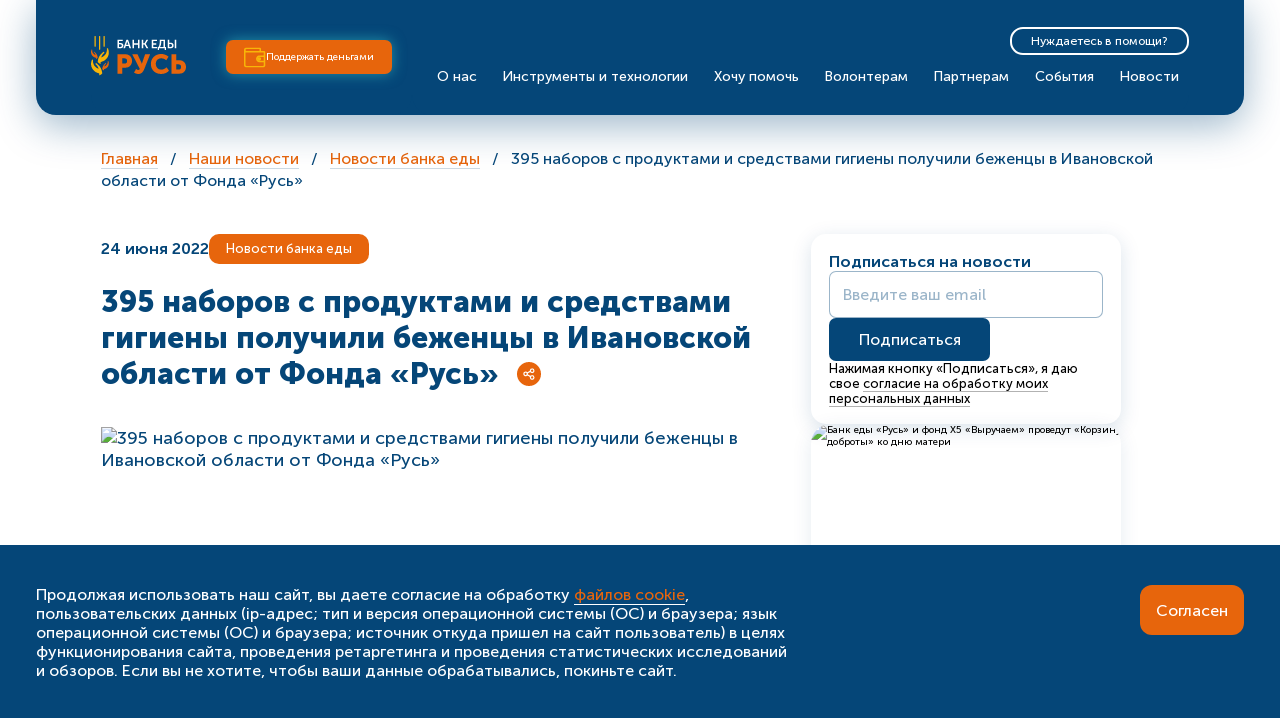

--- FILE ---
content_type: text/html; charset=UTF-8
request_url: https://foodbankrus.ru/novosti/novosti-fonda/20220624-nabory-s-produktami-i-sredstvami-gigieny-poluchili-bezhentsy-v-ivanovskoy-oblasti/
body_size: 13549
content:
<!DOCTYPE html>
<html lang="ru" class="inner-page ">
<head>
    
    <meta charset="utf-8">

    <title>395 наборов с продуктами и средствами гигиены получили беженцы в Ивановской области от Фонда «Русь» - Наши новости - Благотворительный фонд «Банк еды «Русь»</title>
            <meta http-equiv="Content-Type" content="text/html; charset=UTF-8" />
<meta name="robots" content="index, follow" />
<meta name="description" content="Последние события и самая актуальная информация о деятельности Благотворительного фонда «Банк еды «Русь»" />
<link href="/local/templates/foodbank/components/bitrix/news/news/bitrix/news.detail/.default/style.css?1699435106155" type="text/css"  rel="stylesheet" />
<link href="/local/templates/foodbank/template_styles.css?16994351062443" type="text/css"  data-template-style="true"  rel="stylesheet" />
<meta property="og:type" content="website">
<meta property="og:title" content="395 наборов с продуктами и средствами гигиены получили беженцы в Ивановской области от Фонда «Русь» — Банк еды «Русь»">
<meta property="og:url" content="https://foodbankrus.ru/novosti/novosti-fonda/20220624-nabory-s-produktami-i-sredstvami-gigieny-poluchili-bezhentsy-v-ivanovskoy-oblasti/">
<meta property="og:description" content="
	Крупнейший в стране банк еды Фонд продовольствия «Русь» проводит очередную благотворительную акцию по поддержке беженцев с Донбасса. В Ивановской области вынуж...">
<meta property="og:site_name" content="Благотворительный фонд «Банк еды «Русь»">
<meta property="og:image" content="https://foodbankrus.ru/upload/iblock/c24/2022_06_24_Nuzhdayustchiesya.jpg">




    
    <meta http-equiv="X-UA-Compatible" content="IE=edge">
    <meta name="viewport" content="width=device-width, initial-scale=1.0">

    <link rel="stylesheet" type="text/css" href="/local/templates/foodbank/css/vendors.min.css">
    <link rel="stylesheet" type="text/css" href="/local/templates/foodbank/css/style.min.css">
    <link rel="stylesheet" type="text/css" href="/local/templates/foodbank/css/hotfixes.css">
    <link rel="stylesheet" type="text/css" href="/local/templates/foodbank/css/app.min.css">
    <link rel="stylesheet" type="text/css" href="/local/templates/foodbank/css/donate-form.css">
    <link rel="stylesheet" type="text/css" href="/local/templates/foodbank/css/xr.css">
    
    <script>
        var assetsURL = '/local/templates/foodbank';
    </script>

            <script src="https://cdnjs.cloudflare.com/ajax/libs/jquery/3.6.0/jquery.min.js"></script>
    <link href="https://cdn.jsdelivr.net/npm/suggestions-jquery@21.12.0/dist/css/suggestions.min.css" rel="stylesheet" />
    <script src="https://cdn.jsdelivr.net/npm/suggestions-jquery@21.12.0/dist/js/jquery.suggestions.min.js"></script>
        <script src="/local/templates/foodbank/js/modal.min.js" defer></script>
    <script src="/local/templates/foodbank/js/vendors.min.js" defer></script>
    <script src="/local/templates/foodbank/js/main.min.js" defer></script>
    <script src="/local/templates/foodbank/js/custom/forms.js" defer></script>
    <script src="/local/templates/foodbank/js/custom/donate-form.js" defer></script>

    <!-- Yandex.Metrika counter -->
    <script type="text/javascript" >
        (function(m,e,t,r,i,k,a){m[i]=m[i]||function(){(m[i].a=m[i].a||[]).push(arguments)};
            m[i].l=1*new Date();k=e.createElement(t),a=e.getElementsByTagName(t)[0],k.async=1,k.src=r,a.parentNode.insertBefore(k,a)})
        (window, document, "script", "https://mc.yandex.ru/metrika/tag.js", "ym");

        ym(39156095, "init", {
            clickmap:true,
            trackLinks:true,
            accurateTrackBounce:true,
            webvisor:true,
            triggerEvent:true
        });
    </script>
    <noscript><div><img src="https://mc.yandex.ru/watch/39156095" style="position:absolute; left:-9999px;" alt="" /></div></noscript>
    <!-- /Yandex.Metrika counter -->

    <script src="/local/templates/foodbank/js/custom/ym-events.js" defer></script>


        <meta name="yandex-verification" content="26953a26fe89e799" />

    <link rel="apple-touch-icon" sizes="57x57" href="/local/templates/foodbank/favicon/apple-icon-57x57.png">
    <link rel="apple-touch-icon" sizes="60x60" href="/local/templates/foodbank/favicon/apple-icon-60x60.png">
    <link rel="apple-touch-icon" sizes="72x72" href="/local/templates/foodbank/favicon/apple-icon-72x72.png">
    <link rel="apple-touch-icon" sizes="76x76" href="/local/templates/foodbank/favicon/apple-icon-76x76.png">
    <link rel="apple-touch-icon" sizes="114x114" href="/local/templates/foodbank/favicon/apple-icon-114x114.png">
    <link rel="apple-touch-icon" sizes="120x120" href="/local/templates/foodbank/favicon/apple-icon-120x120.png">
    <link rel="apple-touch-icon" sizes="144x144" href="/local/templates/foodbank/favicon/apple-icon-144x144.png">
    <link rel="apple-touch-icon" sizes="152x152" href="/local/templates/foodbank/favicon/apple-icon-152x152.png">
    <link rel="apple-touch-icon" sizes="180x180" href="/local/templates/foodbank/favicon/apple-icon-180x180.png">
    <link rel="icon" type="image/png" sizes="192x192"  href="/local/templates/foodbank/favicon/android-icon-192x192.png">
    <link rel="icon" type="image/png" sizes="32x32" href="/local/templates/foodbank/favicon/favicon-32x32.png">
    <link rel="icon" type="image/png" sizes="96x96" href="/local/templates/foodbank/favicon/favicon-96x96.png">
    <link rel="icon" type="image/png" sizes="16x16" href="/local/templates/foodbank/favicon/favicon-16x16.png">
    <link rel="manifest" href="/local/templates/foodbank/favicon/manifest.json">
    <meta name="msapplication-TileImage" content="/local/templates/foodbank/favicon/ms-icon-144x144.png">

    <style>
        /* .img--float img { height: auto; width: 400px !important; } */
    </style>
</head>
<body>
    
    <div class="wrapper">
        <header class="header">
            <div class="container">
                <div class="header-content">
                    <div class="header-content__top">
                        <a href="/" class="header__logo">
                            <img width="83" height="35" src="/local/templates/foodbank/images/logo.svg" alt="logo">
                        </a>
                        <div class="header__cta">
                            <a href="/khochu-pomoch/dengami/" class="button-orange">
                                <svg class="is-yellow w-use-fill" width="15" height="14" viewBox="0 0 28 25"><use xlink:href="/local/templates/foodbank/images/icons/wallet-reuse.svg#icon"></use></svg>
                                <span class="button-text">Поддержать деньгами</span>
                            </a>
                        </div>
                        <div class="header__burger-area">
                            <button class="burger js_burger">
                                <span></span><span></span><span></span><span></span>
                            </button>
                        </div>
                    </div>
                    <div class="menu-area js_menu-area">
                        <div class="menu-area__top">
                            <div class="header-search animable-mob">
                                                                <div class="header-search__results-wrapper">
                                    <ul class="search-results-list">
                                        <li><a href="#">Проекты фудшеринга</a></li>
                                        <li><a href="#">Как устроен фудшеринг в России</a></li>
                                        <li><a href="#">Фудшеринга в вашем городе</a></li>
                                    </ul>
                                </div>
                            </div>

                            
                            <div class="menu-area__cta">
                                <a href="/nuzhna-pomosch/" class="button-small animable-mob">Нуждаетесь в помощи?</a>
                            </div>
                        </div>

                            <ul class="menu">

        
        
            
            
            
                                    <li class="menu-item"><a href="/o-nas/" class="menu-item__anchor">О нас</a>
                    <ul class="submenu">
                
            
            
        
            
            
            
                
                                                                        <li class="submenu-item"><a href="/o-nas/istoriya-sozdaniya/" class="submenu-item__anchor">История создания</a></li>
                                            
                
            
            
        
            
            
            
                
                                                                        <li class="submenu-item"><a href="/o-nas/missiya-tsennosti/" class="submenu-item__anchor">Миссия и ценности</a></li>
                                            
                
            
            
        
            
            
            
                
                                                                        <li class="submenu-item"><a href="/natsionalnaya-set/" class="submenu-item__anchor">Национальная сеть банков еды</a></li>
                                            
                
            
            
        
            
            
            
                
                                                                        <li class="submenu-item"><a href="/o-nas/nagrady/" class="submenu-item__anchor">Награды и премии</a></li>
                                            
                
            
            
        
            
            
            
                
                                                                        <li class="submenu-item"><a href="/o-nas/nalogovaya-initsiativa/" class="submenu-item__anchor">Налоговая инициатива</a></li>
                                            
                
            
            
        
            
            
            
                
                                                                        <li class="submenu-item"><a href="/o-nas/rezultaty-raboty/" class="submenu-item__anchor">Результаты и отчеты</a></li>
                                            
                
            
            
        
            
            
            
                
                                                                        <li class="submenu-item"><a href="/o-nas/komanda/" class="submenu-item__anchor">Команда</a></li>
                                            
                
            
            
        
            
            
            
                
                                                                        <li class="submenu-item"><a href="/o-nas/popechitelskiy-sovet/" class="submenu-item__anchor">Попечительский совет</a></li>
                                            
                
            
            
        
            
            
            
                
                                                                        <li class="submenu-item"><a href="/o-nas/ambassadory/" class="submenu-item__anchor">Амбассадоры фудшеринга</a></li>
                                            
                
            
            
        
            
            
            
                
                                                                        <li class="submenu-item"><a href="/o-nas/publichnaya-blagotvoritelnaya-programma/" class="submenu-item__anchor">Публичная благотворительная программа</a></li>
                                            
                
            
            
        
            
            
            
                
                                                                        <li class="submenu-item"><a href="/o-nas/pravovaya-informaciya/" class="submenu-item__anchor">Правовая информация</a></li>
                                            
                
            
            
        
            
            
            
                
                                                                        <li class="submenu-item"><a href="/kontakty/" class="submenu-item__anchor">Контакты</a></li>
                                            
                
            
            
        
            
                            </ul></li>            
            
                                    <li class="menu-item"><a href="/proekty/" class="menu-item__anchor">Инструменты и технологии</a>
                    <ul class="submenu">
                
            
            
        
            
            
            
                
                                                                        <li class="submenu-item"><a href="/proekty/fudshering-universitet/" class="submenu-item__anchor">Фудшеринг Университет</a></li>
                                            
                
            
            
        
            
            
            
                
                                                                        <li class="submenu-item"><noindex><a href="https://foodbankrus.ru/socialnaya-franshiza/" rel="nofollow" class="submenu-item__anchor">Социальная франшиза</a></noindex></li>
                                            
                
            
            
        
            
            
            
                
                                                                        <li class="submenu-item"><a href="/proekty/fudshering/" class="submenu-item__anchor">Продуктосбережение</a></li>
                                            
                
            
            
        
            
            
            
                
                                                                        <li class="submenu-item"><a href="/proekty/fuddrayv/" class="submenu-item__anchor">Продовольственный марафон</a></li>
                                            
                
            
            
        
            
            
            
                
                                                                        <li class="submenu-item"><a href="/proekty/narodnyy-obed/" class="submenu-item__anchor">Народный обед</a></li>
                                            
                
            
            
        
            
            
            
                
                                                                        <li class="submenu-item"><a href="/proekty/pomosch-v-chs/" class="submenu-item__anchor">Помощь в ЧС</a></li>
                                            
                
            
            
        
            
            
            
                
                                                                        <li class="submenu-item"><noindex><a href="https://продкарта.рф/" rel="nofollow" class="submenu-item__anchor">ПРОДкарта</a></noindex></li>
                                            
                
            
            
        
            
            
            
                
                                                                        <li class="submenu-item"><noindex><a href="https://просбережение.рф/" rel="nofollow" class="submenu-item__anchor">Про сбережение</a></noindex></li>
                                            
                
            
            
        
            
            
                            </ul></li>            
            
                                    <li class="menu-item"><a href="/khochu-pomoch/" class="menu-item__anchor">Хочу помочь</a>
                    <ul class="submenu">
                
            
            
        
            
            
            
                
                                                                        <li class="submenu-item"><a href="/khochu-pomoch/dengami/" class="submenu-item__anchor">Деньгами</a></li>
                                            
                
            
            
        
            
            
            
                
                                                                        <li class="submenu-item"><a href="/khochu-pomoch/produktami/" class="submenu-item__anchor">Продуктами</a></li>
                                            
                
            
            
        
            
            
            
                
                                                                        <li class="submenu-item"><a href="/khochu-pomoch/slovami/" class="submenu-item__anchor">Словом</a></li>
                                            
                
            
            
        
            
            
            
                
                                                                        <li class="submenu-item"><a href="/donate-list/" class="submenu-item__anchor">Целевые сборы</a></li>
                                            
                
            
            
        
            
            
            
                
                                                                        <li class="submenu-item"><a href="/donation/" class="submenu-item__anchor">СМС-пожертвования</a></li>
                                            
                
            
            
        
            
            
            
                
                                                                        <li class="submenu-item"><a href="/khochu-pomoch/pomostch-zhivotnym/" class="submenu-item__anchor">Помощь животным</a></li>
                                            
                
            
            
        
            
            
            
                
                                                                        <li class="submenu-item"><a href="/khochu-pomoch/komu-pomogaem/" class="submenu-item__anchor">Кому помогаем</a></li>
                                            
                
            
            
        
            
                            </ul></li>            
            
                                    <li class="menu-item"><a href="/volonteram/" class="menu-item__anchor">Волонтерам</a>
                    <ul class="submenu">
                
            
            
        
            
            
            
                
                                                                        <li class="submenu-item"><a href="/volonteram/forma-zayavki/" class="submenu-item__anchor">Стать волонтером</a></li>
                                            
                
            
            
        
            
            
            
                
                                                                        <li class="submenu-item"><a href="/volonteram/soobschestvo/" class="submenu-item__anchor">Сообщество</a></li>
                                            
                
            
            
        
            
            
            
                
                                                                        <li class="submenu-item"><a href="/volonteram/voprosy-otvety/" class="submenu-item__anchor">Частые вопросы</a></li>
                                            
                
            
            
        
            
                            </ul></li>            
            
                                    <li class="menu-item"><a href="/partneram/" class="menu-item__anchor">Партнерам</a>
                    <ul class="submenu">
                
            
            
        
            
            
            
                
                                                                        <li class="submenu-item"><a href="/partneram/biznes/" class="submenu-item__anchor">Бизнесу</a></li>
                                            
                
            
            
        
            
            
            
                
                                                                        <li class="submenu-item"><a href="/partneram/gosudarstvo/" class="submenu-item__anchor">Государству</a></li>
                                            
                
            
            
        
            
            
            
                
                                                                        <li class="submenu-item"><a href="/partneram/nko/" class="submenu-item__anchor">НКО</a></li>
                                            
                
            
            
        
            
                            </ul></li>            
            
                
                                            <li class="menu-item"><a href="/sobytiya/" class="menu-item__anchor">События</a></li>
                    
                
            
            
        
            
            
            
                                    <li class="menu-item"><a href="/novosti/" class="menu-item__anchor">Новости</a>
                    <ul class="submenu">
                
            
            
        
            
            
            
                
                                                                        <li class="submenu-item"><a href="/novosti/novosti-fonda/" class="submenu-item__anchor is-active">Новости банка еды</a></li>
                                            
                
            
            
        
            
            
            
                
                                                                        <li class="submenu-item"><a href="/novosti/smi-o-nas/" class="submenu-item__anchor">СМИ о нас</a></li>
                                            
                
            
            
        
            
            
            
                
                                                                        <li class="submenu-item"><a href="/novosti/my-pomogli/" class="submenu-item__anchor">Мы помогли</a></li>
                                            
                
            
            
        
            
            
            
                
                                                                        <li class="submenu-item"><a href="/novosti/daydzhest/" class="submenu-item__anchor">Дайджест «Про сбережение»</a></li>
                                            
                
            
            
        
                    </ul></li>        
    </ul>


                        
    <div class="mob-menu">

                
            
            
                                    <div class="mob-menu-item animable-mob">
                        <a href="/o-nas/" class="mob-menu-item__anchor">О нас</a>

                        <ul class="mob-submenu">
                
            
            
        
            
            
                
                    
                                                    <li class="mob-submenu-item"><a href="/o-nas/istoriya-sozdaniya/" class="mob-submenu-item__anchor">История создания</a></li>
                        
                    
                
            
            
        
            
            
                
                    
                                                    <li class="mob-submenu-item"><a href="/o-nas/missiya-tsennosti/" class="mob-submenu-item__anchor">Миссия и ценности</a></li>
                        
                    
                
            
            
        
            
            
                
                    
                                                    <li class="mob-submenu-item"><a href="/natsionalnaya-set/" class="mob-submenu-item__anchor">Национальная сеть банков еды</a></li>
                        
                    
                
            
            
        
            
            
                
                    
                                                    <li class="mob-submenu-item"><a href="/o-nas/nagrady/" class="mob-submenu-item__anchor">Награды и премии</a></li>
                        
                    
                
            
            
        
            
            
                
                    
                                                    <li class="mob-submenu-item"><a href="/o-nas/nalogovaya-initsiativa/" class="mob-submenu-item__anchor">Налоговая инициатива</a></li>
                        
                    
                
            
            
        
            
            
                
                    
                                                    <li class="mob-submenu-item"><a href="/o-nas/rezultaty-raboty/" class="mob-submenu-item__anchor">Результаты и отчеты</a></li>
                        
                    
                
            
            
        
            
            
                
                    
                                                    <li class="mob-submenu-item"><a href="/o-nas/komanda/" class="mob-submenu-item__anchor">Команда</a></li>
                        
                    
                
            
            
        
            
            
                
                    
                                                    <li class="mob-submenu-item"><a href="/o-nas/popechitelskiy-sovet/" class="mob-submenu-item__anchor">Попечительский совет</a></li>
                        
                    
                
            
            
        
            
            
                
                    
                                                    <li class="mob-submenu-item"><a href="/o-nas/ambassadory/" class="mob-submenu-item__anchor">Амбассадоры фудшеринга</a></li>
                        
                    
                
            
            
        
            
            
                
                    
                                                    <li class="mob-submenu-item"><a href="/o-nas/publichnaya-blagotvoritelnaya-programma/" class="mob-submenu-item__anchor">Публичная благотворительная программа</a></li>
                        
                    
                
            
            
        
            
            
                
                    
                                                    <li class="mob-submenu-item"><a href="/o-nas/pravovaya-informaciya/" class="mob-submenu-item__anchor">Правовая информация</a></li>
                        
                    
                
            
            
        
            
            
                
                    
                                                    <li class="mob-submenu-item"><a href="/kontakty/" class="mob-submenu-item__anchor">Контакты</a></li>
                        
                    
                
            
            
        
                            </ul></div>            
            
                                    <div class="mob-menu-item animable-mob">
                        <a href="/proekty/" class="mob-menu-item__anchor">Инструменты и технологии</a>

                        <ul class="mob-submenu">
                
            
            
        
            
            
                
                    
                                                    <li class="mob-submenu-item"><a href="/proekty/fudshering-universitet/" class="mob-submenu-item__anchor">Фудшеринг Университет</a></li>
                        
                    
                
            
            
        
            
            
                
                    
                                                    <li class="mob-submenu-item"><noindex><a href="https://foodbankrus.ru/socialnaya-franshiza/" rel="nofollow" class="mob-submenu-item__anchor">Социальная франшиза</a></noindex></li>
                        
                    
                
            
            
        
            
            
                
                    
                                                    <li class="mob-submenu-item"><a href="/proekty/fudshering/" class="mob-submenu-item__anchor">Продуктосбережение</a></li>
                        
                    
                
            
            
        
            
            
                
                    
                                                    <li class="mob-submenu-item"><a href="/proekty/fuddrayv/" class="mob-submenu-item__anchor">Продовольственный марафон</a></li>
                        
                    
                
            
            
        
            
            
                
                    
                                                    <li class="mob-submenu-item"><a href="/proekty/narodnyy-obed/" class="mob-submenu-item__anchor">Народный обед</a></li>
                        
                    
                
            
            
        
            
            
                
                    
                                                    <li class="mob-submenu-item"><a href="/proekty/pomosch-v-chs/" class="mob-submenu-item__anchor">Помощь в ЧС</a></li>
                        
                    
                
            
            
        
            
            
                
                    
                                                    <li class="mob-submenu-item"><noindex><a href="https://продкарта.рф/" rel="nofollow" class="mob-submenu-item__anchor">ПРОДкарта</a></noindex></li>
                        
                    
                
            
            
        
            
            
                
                    
                                                    <li class="mob-submenu-item"><noindex><a href="https://просбережение.рф/" rel="nofollow" class="mob-submenu-item__anchor">Про сбережение</a></noindex></li>
                        
                    
                
            
            
        
                            </ul></div>            
            
                
                    
                        <div class="mob-menu-item animable-mob">
                            <a href="/nuzhna-pomosch/" class="mob-menu-item__anchor">Нужна помощь?</a>
                        </div>

                    
                
            
            
        
            
            
                                    <div class="mob-menu-item animable-mob">
                        <a href="/khochu-pomoch/" class="mob-menu-item__anchor">Хочу помочь</a>

                        <ul class="mob-submenu">
                
            
            
        
            
            
                
                    
                                                    <li class="mob-submenu-item"><a href="/khochu-pomoch/dengami/" class="mob-submenu-item__anchor">Деньгами</a></li>
                        
                    
                
            
            
        
            
            
                
                    
                                                    <li class="mob-submenu-item"><a href="/khochu-pomoch/produktami/" class="mob-submenu-item__anchor">Продуктами</a></li>
                        
                    
                
            
            
        
            
            
                
                    
                                                    <li class="mob-submenu-item"><a href="/khochu-pomoch/slovami/" class="mob-submenu-item__anchor">Словом</a></li>
                        
                    
                
            
            
        
            
            
                
                    
                                                    <li class="mob-submenu-item"><a href="/donate-list/" class="mob-submenu-item__anchor">Целевые сборы</a></li>
                        
                    
                
            
            
        
            
            
                
                    
                                                    <li class="mob-submenu-item"><a href="/donation/" class="mob-submenu-item__anchor">СМС-пожертвования</a></li>
                        
                    
                
            
            
        
            
            
                
                    
                                                    <li class="mob-submenu-item"><a href="/khochu-pomoch/pomostch-zhivotnym/" class="mob-submenu-item__anchor">Помощь животным</a></li>
                        
                    
                
            
            
        
            
            
                
                    
                                                    <li class="mob-submenu-item"><a href="/khochu-pomoch/komu-pomogaem/" class="mob-submenu-item__anchor">Кому помогаем</a></li>
                        
                    
                
            
            
        
                            </ul></div>            
            
                                    <div class="mob-menu-item animable-mob">
                        <a href="/volonteram/" class="mob-menu-item__anchor">Волонтерам</a>

                        <ul class="mob-submenu">
                
            
            
        
            
            
                
                    
                                                    <li class="mob-submenu-item"><a href="/volonteram/forma-zayavki/" class="mob-submenu-item__anchor">Стать волонтером</a></li>
                        
                    
                
            
            
        
            
            
                
                    
                                                    <li class="mob-submenu-item"><a href="/volonteram/soobschestvo/" class="mob-submenu-item__anchor">Сообщество</a></li>
                        
                    
                
            
            
        
            
            
                
                    
                                                    <li class="mob-submenu-item"><a href="/volonteram/voprosy-otvety/" class="mob-submenu-item__anchor">Частые вопросы</a></li>
                        
                    
                
            
            
        
                            </ul></div>            
            
                                    <div class="mob-menu-item animable-mob">
                        <a href="/partneram/" class="mob-menu-item__anchor">Партнерам</a>

                        <ul class="mob-submenu">
                
            
            
        
            
            
                
                    
                                                    <li class="mob-submenu-item"><a href="/partneram/biznes/" class="mob-submenu-item__anchor">Бизнесу</a></li>
                        
                    
                
            
            
        
            
            
                
                    
                                                    <li class="mob-submenu-item"><a href="/partneram/gosudarstvo/" class="mob-submenu-item__anchor">Государству</a></li>
                        
                    
                
            
            
        
            
            
                
                    
                                                    <li class="mob-submenu-item"><a href="/partneram/nko/" class="mob-submenu-item__anchor">НКО</a></li>
                        
                    
                
            
            
        
                            </ul></div>            
            
                
                    
                        <div class="mob-menu-item animable-mob">
                            <a href="/sobytiya/" class="mob-menu-item__anchor">События</a>
                        </div>

                    
                
            
            
        
            
            
                                    <div class="mob-menu-item animable-mob">
                        <a href="/novosti/" class="mob-menu-item__anchor">Новости</a>

                        <ul class="mob-submenu">
                
            
            
        
            
            
                
                    
                                                    <li class="mob-submenu-item"><a href="/novosti/novosti-fonda/" class="mob-submenu-item__anchor is-active">Новости банка еды</a></li>
                        
                    
                
            
            
        
            
            
                
                    
                                                    <li class="mob-submenu-item"><a href="/novosti/smi-o-nas/" class="mob-submenu-item__anchor">СМИ о нас</a></li>
                        
                    
                
            
            
        
            
            
                
                    
                                                    <li class="mob-submenu-item"><a href="/novosti/my-pomogli/" class="mob-submenu-item__anchor">Мы помогли</a></li>
                        
                    
                
            
            
        
            
            
                
                    
                                                    <li class="mob-submenu-item"><a href="/novosti/daydzhest/" class="mob-submenu-item__anchor">Дайджест «Про сбережение»</a></li>
                        
                    
                
            
            
        
                    </ul></div>        
    </div>


                        <div class="header-socials">
                            <a href="#" class="link-social animable-mob">
                                <img src="/local/templates/foodbank/images/icons/icon-vk.svg" alt="vk" class="link-social__icon">
                                <!-- <span class="link-social__text">Подписаться <br>в Вконтакте</span> -->
                            </a>
                            <a href="#" class="link-social animable-mob">
                                <img src="/local/templates/foodbank/images/icons/icon-tg.svg" alt="telegram" class="link-social__icon">
                                <!-- <span class="link-social__text">Подписаться <br>в Телеграм</span> -->
                            </a>
                            <a href="#" class="link-social animable-mob">
                                <img src="/local/templates/foodbank/images/icons/icon-yt.svg" alt="youtube" class="link-social__icon">
                            </a>
                            <a href="#" class="link-social animable-mob">
                                <img src="/local/templates/foodbank/images/icons/icon-ok.svg" alt="odnoklassniki" class="link-social__icon">
                            </a>
                        </div>
                    </div>
                </div>
            </div>
        </header>
<main class="main">


<main class="main">
    <div class="container">

                <!--NOINDEX-->    <section class="breadcrumbs-section">
        <ul class="breadcrumbs">

             <li class="breadcrumbs__item odd last" id="bx_breadcrumb_0" itemprop="itemListElement" itemscope itemtype="http://schema.org/ListItem">
                <a href="/" title="Главная" itemprop="item"><span itemprop="name">Главная</span></a>
                <meta itemprop="position" content="1" />
            </li>
            
             <li class="breadcrumbs__item odd last" id="bx_breadcrumb_1" itemprop="itemListElement" itemscope itemtype="http://schema.org/ListItem">
                <a href="/novosti/" title="Наши новости" itemprop="item"><span itemprop="name">Наши новости</span></a>
                <meta itemprop="position" content="2" />
            </li>
            
             <li class="breadcrumbs__item odd last" id="bx_breadcrumb_2" itemprop="itemListElement" itemscope itemtype="http://schema.org/ListItem">
                <a href="/novosti/novosti-fonda/" title="Новости банка еды" itemprop="item"><span itemprop="name">Новости банка еды</span></a>
                <meta itemprop="position" content="3" />
            </li>
            <li class="breadcrumbs__item inline odd last">395 наборов с продуктами и средствами гигиены получили беженцы в Ивановской области от Фонда «Русь»</li>        </ul>
    </section>
<!--/NOINDEX-->    <div class="block-w-sidebar">
        <div class="block-w-sidebar__left">

                     
    <!--NOINDEX-->
            <section class="article-top-line">
                <div class="article-top-line__left">
                    <div class="article-date" itemprop="availabilityStarts" datetime="24.06.2022 19:21:59">24 июня 2022</div>
                                        <a href="/novosti/novosti-fonda/" class="article-category">Новости банка еды</a>
                                    </div>
                <div class="article-top-line__right">
                    <!--<a class="article-top-line__all-news" href="/news/">Все новости</a>-->
                    <div class="share-block">
                        <div class="share-block__icon">
                            <img width="11" height="10" src="/local/templates/foodbank/images/icons/icon-share.svg" alt="share">
                        </div>
                        <div class="share-block__links">
                            <div class="share-block__links-list">
                                <a href="#" class="share-block__link share-block__link--vk" onclick="jQuery('.ya-share2__item_service_vkontakte').click(); return false;">
                                    <img width="12" height="8" src="/local/templates/foodbank/images/icons/icon-vk-stripped.svg" alt="vk">
                                </a>
                                <a href="#" class="share-block__link share-block__link--ok" onclick="jQuery('.ya-share2__item_service_odnoklassniki').click(); return false;">
                                    <img width="6" height="10" src="/local/templates/foodbank/images/icons/icon-ok-stripped.svg" alt="ok">
                                </a>
                            </div>
                        </div>
                    </div>
                </div>
            </section>
    <!--/NOINDEX-->
            <article class="article">
                <div class="article__title-wrapper">
                    <h1 class="article__title article__title--w-share-block">395 наборов с продуктами и средствами гигиены получили беженцы в Ивановской области от Фонда «Русь»</h1>
        
        <!--NOINDEX-->
                    <div class="share-block">
                        <div class="share-block__icon">
                            <img width="11" height="10" src="/local/templates/foodbank/images/icons/icon-share.svg" alt="share">
                        </div>
                        <div class="share-block__links">
                            <div class="share-block__links-list">
                                <a href="#" class="share-block__link share-block__link--vk" onclick="jQuery('.ya-share2__item_service_vkontakte').click(); return false;">
                                    <img width="12" height="8" src="/local/templates/foodbank/images/icons/icon-vk-stripped.svg" alt="vk">
                                </a>
                                <a href="#" class="share-block__link share-block__link--ok" onclick="jQuery('.ya-share2__item_service_odnoklassniki').click(); return false;">
                                    <img width="6" height="10" src="/local/templates/foodbank/images/icons/icon-ok-stripped.svg" alt="ok">
                                </a>
                            </div>
                        </div>
                    </div>
                </div>
                <div style="display: none">
                    <script src="https://yastatic.net/es5-shims/0.0.2/es5-shims.min.js"></script>
                    <script src="https://yastatic.net/share2/share.js"></script>
                    <div class="ya-share2" data-services="facebook,vkontakte,odnoklassniki,twitter,instagram"></div>
                </div>
                                <div class="article-gallery">
                    <div class="img">
                        <img src="/upload/iblock/c24/2022_06_24_Nuzhdayustchiesya.jpg" alt="395 наборов с продуктами и средствами гигиены получили беженцы в Ивановской области от Фонда «Русь»">
                        <meta itemprop="name" content="395 наборов с продуктами и средствами гигиены получили беженцы в Ивановской области от Фонда «Русь»">
                        <meta itemprop="contentUrl" content="/upload/iblock/c24/2022_06_24_Nuzhdayustchiesya.jpg">
                                            </div>
                </div>
                
                <div class="article__content content">
        <!--/NOINDEX-->

    <p>
	Крупнейший в&nbsp;стране банк еды Фонд продовольствия «Русь» проводит очередную благотворительную акцию по поддержке беженцев с&nbsp;Донбасса. В&nbsp;Ивановской области вынужденным переселенцам выдают 395&nbsp;наборов с&nbsp;базовыми продуктами и&nbsp;средствами гигиены.
</p>
<p>
	В их составе&nbsp;— консервы, масло, крупа, мука, макароны, сахар, кондитерские изделия, а&nbsp;также шампунь, мыло, подгузники и&nbsp;пр. Фасовкой и&nbsp;выдачей наборов занимаются волонтеры регионального отделения фонда в&nbsp;Иваново.
</p>


<div class="quote comm">
<p>Сейчас помощь очень нужна людям, прибывающим к&nbsp;нам из Донбасса. Мы организовали для них благотворительную акцию благодаря поддержке партнеров фонда&nbsp;— компании Х5&nbsp;Group и&nbsp;сети магазинов «Пятерочка». Наборы с&nbsp;продуктами и&nbsp;средствами гигиены помогут закрыть базовые потребности вынужденных переселенцев.</p>
<div class="comm_autor"><img alt="" class="float_left img_circle" src="/upload/content/img/Kurochkina_Natalia_200.jpg" />
<p><strong>Наталья Курочкина</strong></p>
<p class="comm_autor_txt">Руководитель Ивановского регионального отделения Благотворительного фонда &quot;Фонд продовольствия &laquo;Русь&raquo;</p></div></div>

<p>
	Фонд продовольствия «Русь» помогает беженцам в&nbsp;разных регионах страны: Рязанской, Воронежской, Тульской, Липецкой, Ростовской, Московской областях, Краснодарском крае. В&nbsp;Ивановской области в&nbsp;результате благотворительной акции помощь получат практически все вынужденные переселенцы.
</p>
<p>
	Всего, с&nbsp;февраля 2022&nbsp;года Фонд продовольствия «Русь» выдал беженцам порядка 700&nbsp;тонн товарной помощи.
</p>
                </div>
    
            </article>

        
                                                        </div>
        <div class="block-w-sidebar__right">
            <div class="sidebar">
                                    <div class="widget-subscription">
        <form autocomplete="off" class="widget-subscription-form mail__form">
            <div class="widget-subscription__title">Подписаться на новости</div>
            <div class="widget-subscription-form__input-wrapper">
                <input type="text" name="email" placeholder="Введите ваш email" class="form-control">
            </div>
            <div class="widget-subscription-form__submit-wrapper">
                <input type="submit" value="Подписаться" class="submit-button">
            </div>

            <p style="font-size: 80%;">
                Нажимая кнопку «Подписаться», я даю свое
                <a style="border-bottom: 1px solid hsla(0,0%,0%,.3);" href="/documents/FoodBank-Rus-Soglasie-na-obrabotku-PDn-Podpischiki.pdf" target="_blank">
                    согласие на обработку моих персональных данных
                </a>
            </p>
        </form>
    </div>
                    <!--NOINDEX-->

    
                <div class="widget-news">
                                    <div class="news-item-card">
                        <div class="news-item-card__image-wrapper">
                            <img src="/upload/iblock/9c3/j9fefxkq5202964ppo4srzlgoubao22a/WbTIEPqrPpxhL6yIj90xMU8MGCFoLUodBKeieOw3bfwmmKmyRIymdTl3OW2WWS6tN0p_okI_c9aEoj6rKVLgRu_w.jpg" alt="Банк еды «Русь» и фонд Х5 «Выручаем» проведут «Корзину доброты» ко дню матери">
                        </div>
                        <div class="news-item-card__content">
                            <div class="news-item-card__content-inner">
                                                                <div class="news-item-card__date">
                                    20 ноя 2025                                                                        </div>
                                <div class="news-item-card__title">
                                    <a href="/novosti/novosti-fonda/20251120-bank-edy-rus-i-fond-kh5-vyruchaem-provedut-korzinu-dobroty-ko-dnyu-materi/">Банк еды «Русь» и фонд Х5 «Выручаем» проведут «Корзину доброты» ко дню матери</a>
                                </div>
                            </div>
                                                    </div>
                    </div>
                                    <div class="news-item-card">
                        <div class="news-item-card__image-wrapper">
                            <img src="/upload/iblock/e3d/jk5s3culth6pci5qrmcf4q9s0jr9nntw/photo_2025_10_27_12_50_12.jpg" alt="Премия «БЕРЕЖНО»: в Москве отметят волонтёров продуктосбережения и сторонников осознанного потребления ">
                        </div>
                        <div class="news-item-card__content">
                            <div class="news-item-card__content-inner">
                                                                <div class="news-item-card__date">
                                    20 ноя 2025                                                                        </div>
                                <div class="news-item-card__title">
                                    <a href="/novosti/novosti-fonda/20251120-premiya-berezhno-v-moskve-otmetyat-volontyerov-produktosberezheniya-i-storonnikov-osoznannogo-potreb/">Премия «БЕРЕЖНО»: в Москве отметят волонтёров продуктосбережения и сторонников осознанного потребления </a>
                                </div>
                            </div>
                                                    </div>
                    </div>
                                    <div class="news-item-card">
                        <div class="news-item-card__image-wrapper">
                            <img src="/upload/iblock/c95/zkcppf5agnz9dfw95jhey83x60myh3o3/photo_2025_11_17_21_55_43-_1_.jpg" alt="В Госдуме обсудили параметры поддержки некоммерческого сектора">
                        </div>
                        <div class="news-item-card__content">
                            <div class="news-item-card__content-inner">
                                                                <div class="news-item-card__date">
                                    18 ноя 2025                                                                        </div>
                                <div class="news-item-card__title">
                                    <a href="/novosti/novosti-fonda/20251117-v-gosdume-obsudili-parametry-podderzhki-nekommercheskogo-sektora/">В Госдуме обсудили параметры поддержки некоммерческого сектора</a>
                                </div>
                            </div>
                                                    </div>
                    </div>
                            </div>


    
    <!--/NOINDEX-->                                <!--NOINDEX-->

            
                <div class="widget-media">
                    <div class="widget-media__title">
                        <a href="/novosti/smi-o-nas/">СМИ о нас</a>
                    </div>
                    <div class="widget-media__list">
                                        <div class="widget-media-item">
                                                        <div class="widget-media-item__image-wrapper">
                                <img src="/upload/iblock/385/252ecvdb4q9k9vluuvwdluel9fp0bkit/Sotsseti-1920kh1080-_2_-_1_.png" alt="День хлеба в России: от зерна до стола – путь, который не должен заканчиваться на свалке" width="21" height="21">
                            </div>
                                                        <div class="widget-media-item__info">
                                <div class="widget-media-item__info-left">
                                    <div class="widget-media-item__date">16 окт 2025</div>
                                    <div class="widget-media-item__source">Про сбережение медиапроект</div>
                                </div>
                                                            </div>
                            <div class="widget-media-item__title">
                                <a href="/novosti/smi-o-nas/20251016-den-khleba-v-rossii-ot-zerna-do-stola-put-kotoryy-ne-dolzhen-zakanchivatsya-na-svalke/">День хлеба в России: от зерна до стола – путь, который не должен заканчиваться на свалке</a>
                            </div>
                        </div>
                                        <div class="widget-media-item">
                                                        <div class="widget-media-item__image-wrapper">
                                <img src="/upload/iblock/b00/gnfrn0drji2hnf03bh1ysdez6mflevj0/photo_2025_06_21_19_19_33-_1_.jpg" alt="По заключенному на ПМЭФ соглашению на благотворительность передали 5 т продуктов" width="21" height="21">
                            </div>
                                                        <div class="widget-media-item__info">
                                <div class="widget-media-item__info-left">
                                    <div class="widget-media-item__date">23 июн 2025</div>
                                    <div class="widget-media-item__source">ТАСС</div>
                                </div>
                                                            </div>
                            <div class="widget-media-item__title">
                                <a href="/novosti/smi-o-nas/20250626-po-zaklyuchennomu-na-pmef-soglasheniyu-na-blagotvoritelnost-peredali-5-t-produktov/">По заключенному на ПМЭФ соглашению на благотворительность передали 5 т продуктов</a>
                            </div>
                        </div>
                                    </div>
                </div>



    

<!--/NOINDEX-->                        </div>
        </div>
        
    </div>
    

    </div>
</main>

</main>

<footer class="footer ">
    <div class="container">
        <div class="footer-content">
            <div class="footer-content__top">
                <div class="food-icons-wrapper">
                    <div class="food-icons js-food-icons">
                                                    <img src="/local/templates/foodbank/images/icons/food-icon2.svg" alt="food">
                            <img src="/local/templates/foodbank/images/icons/food-icon4.svg" alt="food">
                            <img src="/local/templates/foodbank/images/icons/food-icon6.svg" alt="food">
                            <img src="/local/templates/foodbank/images/icons/food-icon8.svg" alt="food">
                            <img src="/local/templates/foodbank/images/icons/food-icon9.svg" alt="food">
                            <img src="/local/templates/foodbank/images/icons/food-icon10.svg" alt="food">
                            <img src="/local/templates/foodbank/images/icons/food-icon11.svg" alt="food">
                                            </div>
                </div>

                <div class="footer-slogan">
                                            <img src="/local/templates/foodbank/images/slogan.svg" alt="10 лет развиваем фудшеринг в России">
                                    </div>
            </div>

            <div class="footer-content__main">

                                        <div class="footer-col footer-col--left hidden-md">
    
    
    
        <div  class="footer-menu-block"><div class="footer-menu-block__anchor-wrapper">
<a href="/o-nas/" class="footer-menu-block__anchor">О нас</a></div>
    <ul class="footer-menu-block__items">
    
    
    

    
    
        
                                                <li ><a href="/o-nas/istoriya-sozdaniya/" class="footer-menu-block__item-link">История создания</a></li>
                            
        
    
    

    
    
        
                                                <li ><a href="/o-nas/missiya-tsennosti/" class="footer-menu-block__item-link">Миссия и ценности</a></li>
                            
        
    
    

    
    
        
                                                <li ><a href="/natsionalnaya-set/" class="footer-menu-block__item-link">Национальная сеть банков еды</a></li>
                            
        
    
    

    
    
        
                                                <li ><a href="/o-nas/nagrady/" class="footer-menu-block__item-link">Награды и премии</a></li>
                            
        
    
    

    
    
        
                                                <li ><a href="/o-nas/nalogovaya-initsiativa/" class="footer-menu-block__item-link">Налоговая инициатива</a></li>
                            
        
    
    

    
    
        
                                                <li ><a href="/o-nas/rezultaty-raboty/" class="footer-menu-block__item-link">Результаты и отчеты</a></li>
                            
        
    
    

    
    
        
                                                <li ><a href="/o-nas/komanda/" class="footer-menu-block__item-link">Команда</a></li>
                            
        
    
    

    
    
        
                                                <li ><a href="/o-nas/popechitelskiy-sovet/" class="footer-menu-block__item-link">Попечительский совет</a></li>
                            
        
    
    

    
    
        
                                                <li ><a href="/o-nas/ambassadory/" class="footer-menu-block__item-link">Амбассадоры фудшеринга</a></li>
                            
        
    
    

    
    
        
                                                <li ><a href="/o-nas/publichnaya-blagotvoritelnaya-programma/" class="footer-menu-block__item-link">Публичная благотворительная программа</a></li>
                            
        
    
    

    
    
        
                                                <li ><a href="/o-nas/pravovaya-informaciya/" class="footer-menu-block__item-link">Правовая информация</a></li>
                            
        
    
    

    
    
        
                                                <li ><a href="/kontakty/" class="footer-menu-block__item-link">Контакты</a></li>
                            
        
    
    

            </ul></div>    
    
        <div  class="footer-menu-block"><div class="footer-menu-block__anchor-wrapper">
<a href="/proekty/" class="footer-menu-block__anchor">Инструменты и технологии</a></div>
    <ul class="footer-menu-block__items">
    
    
    

    
    
        
                                                <li ><a href="/proekty/fudshering-universitet/" class="footer-menu-block__item-link">Фудшеринг Университет</a></li>
                            
        
    
    

    
    
        
                                                <li ><noindex><a href="https://foodbankrus.ru/socialnaya-franshiza/" rel="nofollow" class="footer-menu-block__item-link">Социальная франшиза</a></noindex></li>
                            
        
    
    

    
    
        
                                                <li ><a href="/proekty/fudshering/" class="footer-menu-block__item-link">Продуктосбережение</a></li>
                            
        
    
    

    
    
        
                                                <li ><a href="/proekty/fuddrayv/" class="footer-menu-block__item-link">Продовольственный марафон</a></li>
                            
        
    
    

    
    
        
                                                <li ><a href="/proekty/narodnyy-obed/" class="footer-menu-block__item-link">Народный обед</a></li>
                            
        
    
    

    
    
        
                                                <li ><a href="/proekty/pomosch-v-chs/" class="footer-menu-block__item-link">Помощь в ЧС</a></li>
                            
        
    
    

    
    
        
                                                <li ><noindex><a href="https://продкарта.рф/" rel="nofollow" class="footer-menu-block__item-link">ПРОДкарта</a></noindex></li>
                            
        
    
    

    
    
        
                                                <li ><noindex><a href="https://просбережение.рф/" rel="nofollow" class="footer-menu-block__item-link">Про сбережение</a></noindex></li>
                            
        
    
    

            </ul></div>    
    
        
                                            <div class="footer-menu-block">
                    <div class="footer-menu-block__anchor-wrapper">
                        <a href="/nuzhna-pomosch/" class="footer-menu-block__anchor">Нужна помощь?</a>
                    </div>
                </div>
            
        
    
    

    
    
        <div  class="footer-menu-block"><div class="footer-menu-block__anchor-wrapper">
<a href="/khochu-pomoch/" class="footer-menu-block__anchor">Хочу помочь</a></div>
    <ul class="footer-menu-block__items">
    
    
    

    
    
        
                                                <li ><a href="/khochu-pomoch/dengami/" class="footer-menu-block__item-link">Деньгами</a></li>
                            
        
    
    

    
    
        
                                                <li ><a href="/khochu-pomoch/produktami/" class="footer-menu-block__item-link">Продуктами</a></li>
                            
        
    
    

    
    
        
                                                <li ><a href="/khochu-pomoch/slovami/" class="footer-menu-block__item-link">Словом</a></li>
                            
        
    
    

    
    
        
                                                <li ><a href="/donate-list/" class="footer-menu-block__item-link">Целевые сборы</a></li>
                            
        
    
    

    
    
        
                                                <li ><a href="/donation/" class="footer-menu-block__item-link">СМС-пожертвования</a></li>
                            
        
    
    

    
    
        
                                                <li ><a href="/khochu-pomoch/pomostch-zhivotnym/" class="footer-menu-block__item-link">Помощь животным</a></li>
                            
        
    
    

    
    
        
                                                <li ><a href="/khochu-pomoch/komu-pomogaem/" class="footer-menu-block__item-link">Кому помогаем</a></li>
                            
        
    
    

            </ul></div>    
    
        <div  class="footer-menu-block"><div class="footer-menu-block__anchor-wrapper">
<a href="/partneram/" class="footer-menu-block__anchor">Партнерам</a></div>
    <ul class="footer-menu-block__items">
    
    
    

    
    
        
                                                <li ><a href="/partneram/biznes/" class="footer-menu-block__item-link">Бизнесу</a></li>
                            
        
    
    

    
    
        
                                                <li ><a href="/partneram/gosudarstvo/" class="footer-menu-block__item-link">Государству</a></li>
                            
        
    
    

    
    
        
                                                <li ><a href="/partneram/nko/" class="footer-menu-block__item-link">НКО</a></li>
                            
        
    
    

            </ul></div>    
    
        
                                            <div class="footer-menu-block">
                    <div class="footer-menu-block__anchor-wrapper">
                        <a href="/sobytiya/" class="footer-menu-block__anchor">События</a>
                    </div>
                </div>
            
        
    
    

    
    </div>


<!--
                <div class="footer-col footer-col--left hidden-md">
                    <div class="footer-menu-block">
                        <div class="footer-menu-block__anchor-wrapper">
                            <a href="/o-nas/" class="footer-menu-block__anchor">О нас</a>
                        </div>
                        <ul class="footer-menu-block__items">
                            <li>
                                <a class="footer-menu-block__item-link" href="/o-nas/istoriya-sozdaniya/">История создания</a>
                            </li>
                            <li>
                                <a class="footer-menu-block__item-link" href="/o-nas/missiya-tsennosti/">Миссия и ценности</a>
                            </li>
                            <li>
                                <a class="footer-menu-block__item-link" href="/o-nas/nalogovaya-initsiativa/">Налоговая инициатива</a>
                            </li>
                            <li>
                                <a class="footer-menu-block__item-link" href="/o-nas/rezultaty-raboty/">Результаты и отчеты</a>
                            </li>
                            <li>
                                <a class="footer-menu-block__item-link" href="/o-nas/komanda/">Команда</a>
                            </li>
                            <li>
                                <a class="footer-menu-block__item-link" href="/o-nas/ambassadory/">Амбассадоры фудшеринга</a>
                            </li>
                            <li>
                                <a class="footer-menu-block__item-link" href="/o-nas/pravovaya-informaciya/">Правовая информация</a>
                            </li>
                            <li>
                                <a class="footer-menu-block__item-link" href="/kontakty/">Контакты</a>
                            </li>
                                                    </ul>
                    </div>

                    <div class="footer-menu-block">
                        <div class="footer-menu-block__anchor-wrapper">
                            <a href="/proekty/" class="footer-menu-block__anchor">Проекты</a>
                        </div>
                        <ul class="footer-menu-block__items">
                                                                                        <li>
                                                                    <a class="footer-menu-block__item-link" href="/proekty/20240430-bazovyy-kurs-spetsialista-fudsheringa-2-0/">Базовый курс специалиста фудшеринга 2.0</a>
                                                                </li>
                                                                                        <li>
                                                                    <a class="footer-menu-block__item-link" href="/proekty/20250402-bazovyy-kurs-volontera-fudseyvera-2-0/">Базовый курс волонтера-фудсейвера 2.0</a>
                                                                </li>
                                                                                        <li>
                                                                    <a class="footer-menu-block__item-link" href="/proekty/20250206-ekspertnyy-kurs-fudsheringa-2-0/">Экспертный курс фудшеринга 2.0</a>
                                                                </li>
                                                                                        <li>
                                                                    <a class="footer-menu-block__item-link" href="/proekty/20250131-ekspertnyy-kurs-fudsheringa-1-0/">Экспертный курс фудшеринга 1.0</a>
                                                                </li>
                                                                                        <li>
                                                                    <a class="footer-menu-block__item-link" href="/proekty/bazovyy-kurs-uchastnika-prodovolstvennogo-marafona/">Базовый курс участника продовольственного марафона</a>
                                                                </li>
                                                                                        <li>
                                                                    <a class="footer-menu-block__item-link" href="/proekty/fudshering-universitet/">Фудшеринг Университет</a>
                                                                </li>
                                                                                        <li>
                                                                    <a class="footer-menu-block__item-link" href="/proekty/rezultaty-marafona-korzina-dobroty-v-moskve-30-11-2019/">Результаты общегородского продовольственного марафона в Москве</a>
                                                                </li>
                                                                                        <li>
                                                                    <a class="footer-menu-block__item-link" href="/proekty/produkty-v-pomoshch/">Продукты в помощь</a>
                                                                </li>
                                                                                        <li>
                                                                    <a class="footer-menu-block__item-link" href="/proekty/klub-zavtrakov/">Завтраки в школы</a>
                                                                </li>
                                                                                        <li>
                                                                    <a class="footer-menu-block__item-link" href="/proekty/zheltyy-paket-pomogaet-detyam/">Желтый пакет помогает детям</a>
                                                                </li>
                                                                                        <li>
                                                                    <a class="footer-menu-block__item-link" href="/proekty/produkty-v-pomoshch-mame/">Продукты в помощь маме</a>
                                                                </li>
                                                                                        <li>
                                                                    <a class="footer-menu-block__item-link" href="/proekty/obshchegorodskoy-marafon-korzina-dobroty-v-moskve/">Московский марафон Корзина доброты</a>
                                                                </li>
                                                                                        <li>
                                                                    <a class="footer-menu-block__item-link" href="/proekty/ne-hlebom-edinym/">Не хлебом единым</a>
                                                                </li>
                                                                                        <li>
                                                                    <a class="footer-menu-block__item-link" href="/proekty/eda-dlya-lyudey/">Еда для людей</a>
                                                                </li>
                                                                                        <li>
                                                                    <a class="footer-menu-block__item-link" href="/proekty/produkty-v-glubinku/">Продукты в глубинку для пожилых</a>
                                                                </li>
                                                                                        <li>
                                                                    <a class="footer-menu-block__item-link" href="/proekty/podari-obed-rebenku-s-kfc/">Подари обед ребенку с KFC</a>
                                                                </li>
                                                                                        <li>
                                    <noindex>                                <a class="footer-menu-block__item-link" href="https://foodbankrus.ru/socialnaya-franshiza/" rel="nofollow">Социальная франшиза</a>
                                    </noindex>                            </li>
                                                                                        <li>
                                                                    <a class="footer-menu-block__item-link" href="/proekty/fudshering/">Продуктосбережение</a>
                                                                </li>
                                                                                        <li>
                                                                    <a class="footer-menu-block__item-link" href="/proekty/fuddrayv/">Продовольственный марафон</a>
                                                                </li>
                                                                                        <li>
                                                                    <a class="footer-menu-block__item-link" href="/proekty/narodnyy-obed/">Народный обед</a>
                                                                </li>
                                                                                        <li>
                                                                    <a class="footer-menu-block__item-link" href="/proekty/20250527-kurs-dlya-franchayzi-banka-edy-rus-2-ya-stupen/">Курс для франчайзи банка еды «Русь» / 2-я ступень</a>
                                                                </li>
                                                                                        <li>
                                                                    <a class="footer-menu-block__item-link" href="/proekty/20250402-onlayn-vstrecha-zvezdy-fudseyvery-banka-edy-rus/">Онлайн-встреча: Звезды фудсейверы банка еды «Русь»</a>
                                                                </li>
                                                                                        <li>
                                                                    <a class="footer-menu-block__item-link" href="/proekty/20241216-kurs-dlya-franchayzi-banka-edy-rus-1-ya-stupen/">Курс для франчайзи банка еды «Русь» / 1-я ступень</a>
                                                                </li>
                                                                                        <li>
                                                                    <a class="footer-menu-block__item-link" href="/proekty/20241128-webinar-volonter-uchastnik-prodovolstvennogo-marafona/">Онлайн-встреча: Стань героем продовольственного марафона</a>
                                                                </li>
                                                                                        <li>
                                                                    <a class="footer-menu-block__item-link" href="/proekty/20241128-bazovyy-kurs-volontera-uchastnika-prodmarafona/">Базовый курс волонтера-участника продмарафона 2.0</a>
                                                                </li>
                                                                                        <li>
                                                                    <a class="footer-menu-block__item-link" href="/proekty/20240912-kurs-spikera-onlayn-shkoly-dlya-nachinayushchikh/">Курс спикера онлайн-школы для начинающих спикеров</a>
                                                                </li>
                                                                                        <li>
                                                                    <a class="footer-menu-block__item-link" href="/proekty/pomosch-v-chs/">Помощь в ЧС</a>
                                                                </li>
                                                                                        <li>
                                                                    <a class="footer-menu-block__item-link" href="/proekty/podarite-svoyu-zabotu/">Подарите свою заботу</a>
                                                                </li>
                                                                                        <li>
                                    <noindex>                                <a class="footer-menu-block__item-link" href="https://продкарта.рф/" rel="nofollow">ПРОДкарта</a>
                                    </noindex>                            </li>
                                                                                        <li>
                                    <noindex>                                <a class="footer-menu-block__item-link" href="https://просбережение.рф/" rel="nofollow">Про сбережение</a>
                                    </noindex>                            </li>
                                                </ul>
                    </div>
                    <div class="footer-menu-block">
                        <div class="footer-menu-block__anchor-wrapper">
                            <a href="/khochu-pomoch/" class="footer-menu-block__anchor">Хочу помочь</a>
                        </div>
                        <ul class="footer-menu-block__items">
                            <li>
                                <a class="footer-menu-block__item-link" href="/khochu-pomoch/dengami/">Деньгами</a>
                            </li>
                            <li>
                                <a class="footer-menu-block__item-link" href="/khochu-pomoch/produktami/">Продуктами</a>
                            </li>
                            <li>
                                <a class="footer-menu-block__item-link" href="/khochu-pomoch/slovami/">Словом</a>
                            </li>
                            <li>
                                <a class="footer-menu-block__item-link" href="/khochu-pomoch/komu-pomogaem/">Кому помогаем</a>
                            </li>
                        </ul>
                    </div>

                    <div class="footer-menu-block">
                        <div class="footer-menu-block__anchor-wrapper">
                            <a href="/partneram/" class="footer-menu-block__anchor">Партнерам</a>
                        </div>
                        <ul class="footer-menu-block__items">
                            <li>
                                <a class="footer-menu-block__item-link" href="/partneram/biznes/">Бизнесу</a>
                            </li>
                            <li>
                                <a class="footer-menu-block__item-link" href="/partneram/gosudarstvo/">Государству</a>
                            </li>
                            <li>
                                <a class="footer-menu-block__item-link" href="/partneram/nko/">НКО</a>
                            </li>
                        </ul>
                    </div>

                </div>
-->

<!-- Конец футер меню блок -->
               
    <div class="footer-menu-mob">

                
            
            
                                    <div class="footer-menu-block">
                        <div class="footer-menu-block__anchor-wrapper">
                            <a href="/o-nas/" class="footer-menu-block__anchor">О нас</a>
                        </div>

                        <ul class="footer-menu-block__items">
                
            
            
        
            
            
                
            
            
        
            
            
                
            
            
        
            
            
                
            
            
        
            
            
                
            
            
        
            
            
                
            
            
        
            
            
                
            
            
        
            
            
                
            
            
        
            
            
                
            
            
        
            
            
                
            
            
        
            
            
                
            
            
        
            
            
                
            
            
        
            
            
                
            
            
        
                            </ul></div>            
            
                                    <div class="footer-menu-block">
                        <div class="footer-menu-block__anchor-wrapper">
                            <a href="/proekty/" class="footer-menu-block__anchor">Инструменты и технологии</a>
                        </div>

                        <ul class="footer-menu-block__items">
                
            
            
        
            
            
                
            
            
        
            
            
                
            
            
        
            
            
                
            
            
        
            
            
                
            
            
        
            
            
                
            
            
        
            
            
                
            
            
        
            
            
                
            
            
        
            
            
                
            
            
        
                            </ul></div>            
            
                
                    <div class="footer-menu-block">
                        <div class="footer-menu-block__anchor-wrapper">
                            <a href="/nuzhna-pomosch/" class="footer-menu-block__anchor">Нужна помощь?</a>
                        </div>
                    </div>

                
            
            
        
            
            
                                    <div class="footer-menu-block">
                        <div class="footer-menu-block__anchor-wrapper">
                            <a href="/khochu-pomoch/" class="footer-menu-block__anchor">Хочу помочь</a>
                        </div>

                        <ul class="footer-menu-block__items">
                
            
            
        
            
            
                
            
            
        
            
            
                
            
            
        
            
            
                
            
            
        
            
            
                
            
            
        
            
            
                
            
            
        
            
            
                
            
            
        
            
            
                
            
            
        
                            </ul></div>            
            
                                    <div class="footer-menu-block">
                        <div class="footer-menu-block__anchor-wrapper">
                            <a href="/volonteram/" class="footer-menu-block__anchor">Волонтерам</a>
                        </div>

                        <ul class="footer-menu-block__items">
                
            
            
        
            
            
                
            
            
        
            
            
                
            
            
        
            
            
                
            
            
        
                            </ul></div>            
            
                                    <div class="footer-menu-block">
                        <div class="footer-menu-block__anchor-wrapper">
                            <a href="/partneram/" class="footer-menu-block__anchor">Партнерам</a>
                        </div>

                        <ul class="footer-menu-block__items">
                
            
            
        
            
            
                
            
            
        
            
            
                
            
            
        
            
            
                
            
            
        
                            </ul></div>            
            
                
                    <div class="footer-menu-block">
                        <div class="footer-menu-block__anchor-wrapper">
                            <a href="/sobytiya/" class="footer-menu-block__anchor">События</a>
                        </div>
                    </div>

                
            
            
        
            
            
                                    <div class="footer-menu-block">
                        <div class="footer-menu-block__anchor-wrapper">
                            <a href="/novosti/" class="footer-menu-block__anchor">Новости</a>
                        </div>

                        <ul class="footer-menu-block__items">
                
            
            
        
            
            
                
            
            
        
            
            
                
            
            
        
            
            
                
            
            
        
            
            
                
            
            
        
                    </ul></div>        
    </div>

<!-- конец футер меню моб -->

                <div class="footer-col footer-col--right">
                       
    
    
        <div class="footer-menu-block hidden-md"><div class="footer-menu-block__anchor-wrapper">
<a href="/volonteram/" class="footer-menu-block__anchor">Волонтерам</a></div>
    <ul class="footer-menu-block__items">
    
    
    

    
    
        
                                                <li ><a href="/volonteram/forma-zayavki/" class="footer-menu-block__item-link">Стать волонтером</a></li>
                            
        
    
    

    
    
        
                                                <li ><a href="/volonteram/soobschestvo/" class="footer-menu-block__item-link">Сообщество</a></li>
                            
        
    
    

    
    
        
                                                <li ><a href="/volonteram/voprosy-otvety/" class="footer-menu-block__item-link">Частые вопросы</a></li>
                            
        
    
    

            </ul></div>    
    
        <div class="footer-menu-block hidden-md"><div class="footer-menu-block__anchor-wrapper">
<a href="/novosti/" class="footer-menu-block__anchor">Новости</a></div>
    <ul class="footer-menu-block__items">
    
    
    

    
    
        
                                                <li ><a href="/novosti/novosti-fonda/" class="footer-menu-block__item-link is-active">Новости банка еды</a></li>
                            
        
    
    

    
    
        
                                                <li ><a href="/novosti/smi-o-nas/" class="footer-menu-block__item-link">СМИ о нас</a></li>
                            
        
    
    

    
    
        
                                                <li ><a href="/novosti/my-pomogli/" class="footer-menu-block__item-link">Мы помогли</a></li>
                            
        
    
    

    
    
        
                                                <li ><a href="/novosti/daydzhest/" class="footer-menu-block__item-link">Дайджест «Про сбережение»</a></li>
                            
        
    
    

            </ul></div>    


                    <div class="">
                        
                        <div class="footer-socials">
                                                            <a href="https://vk.com/foodbankrus" target="_blank" class="link-social">
                                    <img src="/local/templates/foodbank/images/icons/icon-vk.svg" alt="vk" class="link-social__icon">
                                    <!-- <span class="link-social__text">Подписаться <br>в Вконтакте</span> -->
                                </a>
                                <a href="https://t.me/foodbankrus" target="_blank" class="link-social">
                                    <img src="/local/templates/foodbank/images/icons/icon-tg.svg" alt="telegram" class="link-social__icon">
                                    <!-- <span class="link-social__text">Подписаться <br>в Телеграм</span> -->
                                </a>
                                <a href="https://ok.ru/group/52195138535626" target="_blank" class="link-social">
                                    <img src="/local/templates/foodbank/images/icons/icon-ok.svg" alt="odnoklassniki" class="link-social__icon">
                                </a>
                                <a href="https://www.youtube.com/@foodbankrus" target="_blank" class="link-social">
                                    <img src="/local/templates/foodbank/images/icons/icon-yt.svg" alt="youtube" class="link-social__icon">
                                </a>
                                <a href="https://rutube.ru/channel/1346831/" target="_blank" class="link-social">
                                    <img src="/local/templates/foodbank/images/icons/icon-rutube.svg" alt="rutube" class="link-social__icon">
                                </a>
                                                    </div>

                        <div class="footer-bottom-element">
                            <a href="/politika-konfidencialnosti-personalnyh-dannyh/" class="footer-link">
                                Политика обработки<br>
                                персональных данных
                            </a>

                            <br><br>

                            <a href="/documents/Foodbank-Rus_Reestr-usloviy_obrabotki_PDn.pdf" target="_blank" class="footer-link">
                                Реестр условий обработки<br>
                                персональных данных
                            </a>
                        </div>
                    </div>

                    <div class="subscribe-block-wrapper">
                        <div class="subscribe-block">
                            <form autocomplete="off" class="mail__form">
                                <p class="subscribe-block__title">Подписаться на новости</p>

                                <input type="text" name="email" class="subscribe-block__input" placeholder="Введите ваш email">

                                <button class="button button--bordered button--footer">
                                    <svg class="w-use-stroke" width="15" height="16" viewBox="0 0 15 16"><use xlink:href="/local/templates/foodbank/images/icons/icon-bell-reuse.svg#icon"></use></svg>
                                    <span class="button-text">Подписаться</span>
                                </button>

                                <p style="font-size: 80%;">
                                    Нажимая кнопку «Подписаться», я даю свое
                                    <a class="footer-link" href="/documents/FoodBank-Rus-Soglasie-na-obrabotku-PDn-Podpischiki.pdf" target="_blank">
                                        согласие на обработку моих персональных данных
                                    </a>
                                </p>
                            </form>
                        </div>
                        <p class="footer-bottom-element copyright">© 2012–2025, Благотворительный фонд «Банк еды «Русь»</p>
                    </div>

                </div>
            </div>

            <div class="footer-bottom">
                <div class="">
                    <a href="/politika-konfidencialnosti-personalnyh-dannyh/" class="footer-link">
                        Политика обработки персональных данных
                    </a>

                    <br><br>

                    <a href="/documents/Foodbank-Rus_Reestr-usloviy_obrabotki_PDn.pdf" target="_blank" class="footer-link">
                        Реестр условий обработки персональных данных
                    </a>
                </div>
                <p class="copyright">© 2012–2025, Благотворительный фонд «Банк еды «Русь»</p>
            </div>

        </div>
    </div>
</footer>
</div>
<script>
    const cookiesHTML = `<div class="container">
        <div class="cookie-text__inner">
            <div class="cookie-text__text">
                <div class="content">
                    <p>
                        Продолжая использовать наш сайт, вы&nbsp;даете согласие на&nbsp;обработку
                        <a href="/politika-konfidencialnosti-personalnyh-dannyh/#app2" target="_blank">файлов cookie</a>,
                        пользовательских данных (ip-адрес; тип и&nbsp;версия операционной системы (ОС) и&nbsp;браузера;
                        язык операционной системы (ОС) и&nbsp;браузера; источник откуда пришел на&nbsp;сайт пользователь)
                        в&nbsp;целях функционирования сайта, проведения ретаргетинга и&nbsp;проведения статистических
                        исследований и&nbsp;обзоров. Если вы&nbsp;не&nbsp;хотите, чтобы ваши данные обрабатывались,
                        покиньте сайт.
                    </p>
                </div>
            </div>
            <div class="cookie-text__button-wrapper">
                <button class="button button--orange button--bigger js-cookie-accept">
                    <span class="button-text">Согласен</span>
                </button>
            </div>
        </div>
    </div>`
</script>
<div class="cookie-text js-cookie-text"><div>

<div id="count" class="element-invisible">
    <!--LiveInternet counter--><script type="text/javascript"><!--
    document.write("<a rel='nofollow' href='http://www.liveinternet.ru/click' "+
        "target=_blank><img src='//counter.yadro.ru/hit?t14.6;r"+
        escape(document.referrer)+((typeof(screen)=="undefined")?"":
            ";s"+screen.width+"*"+screen.height+"*"+(screen.colorDepth?
            screen.colorDepth:screen.pixelDepth))+";u"+escape(document.URL)+
        ";"+Math.random()+
        "' alt='' title='LiveInternet: показано число просмотров за 24"+
        " часа, посетителей за 24 часа и за сегодня' "+
        "border='0' width='88' height='31'><\/a>")
    //--></script><!--/LiveInternet-->

    
    <script type="text/javascript">!function(){var t=document.createElement("script");t.type="text/javascript",t.async=!0,t.src="https://vk.com/js/api/openapi.js?160",t.onload=function(){VK.Retargeting.Init("VK-RTRG-314823-deMBu"),VK.Retargeting.Hit()},document.head.appendChild(t)}();</script><noscript><img src="https://vk.com/rtrg?p=VK-RTRG-314823-deMBu" style="position:fixed; left:-999px;" alt=""/></noscript>
    
    <script src="https://widgets.donation.ru/wloader/d58c4cee-43ed-4897-90c6-5863cee2c3fa/wloader.js" async></script>
</div>

</body>
</html>

--- FILE ---
content_type: text/css
request_url: https://foodbankrus.ru/local/templates/foodbank/template_styles.css?16994351062443
body_size: 789
content:
body {
    background-repeat: no-repeat !important;
    background-attachment: fixed !important;
    background-position: center center !important;
    background-size: cover !important;
}
.ya-share2__item:before {
    display: none!important;
}

.ya-share2__item a {
    border-bottom: 0!important;
}

.detail-text-wrapper,
.detail-text-wrapper tr,
.detail-text-wrapper tr td {
    width: 100%!important;
    border: 0!important;
    padding: 0!important;
    border-collapse: inherit!important;
    -webkit-border-radius: 0!important;
    border-radius: 0!important;
    -webkit-box-shadow: none!important;
    box-shadow: none!important;
    margin-bottom: 0!important;
}

.detail-text-wrapper tr td nobr {
    white-space: unset;
}

.sidebar {
    margin-bottom: 40px;
}

.mf-captcha {
    margin-bottom: 30px;
}
.rtecenter {
    text-align: center;
}
.mail__form .subscribe-done {
    font-size: 16px;
    color: #222;
    font-family: FuturaFuturis-Regular,sans-serif;
}
footer .mail__form .subscribe-done {
    font-size: 16px;
    color: #fff;
    font-family: FuturaFuturis-Regular,sans-serif;
}
.inp-group__headline {
    position: relative;
}
.inp-group.inp-error .jq-selectbox__select,
.inp-group.inp-error textarea {
    border: #d84651 1px solid;
    color: #d84651;
}
.inp-group.inp-error .inp-group--wrapper-in:not(.dropdown-box) {
    border: #d84651 1px solid;
    color: #d84651;
    border-radius: 3px;
    padding-bottom: 6px;
}
.inp-group--required-agree.inp-error label b {
    color: #d84651;
}
.inp-group:not(.inp-error) .inp-error__desc {
    display: none!important;
}
.inp-group--required-left label b {
    padding-left: 10px;
}
.element-invisible {
    width: 1px;
    height: 1px;
    overflow: hidden;
    position: absolute;
    top: -9999999px;
    left: -9999999px;
}
.pop_err {
    color: red;
    font-size: small;
}

a:not([href]) {
    border: none!important;
}
a:not([href]):hover {
    color: #222!important;
}

.form__btn.form__btn-large button {
    padding-left: 60px;
    padding-right: 60px;
    font-size: 150%;
    line-height: 55px;
}

@media (max-width: 768px) {
    .form__btn.form__btn-large button {
        width: 100%;
        padding-left: 20px;
        padding-right: 20px;
    }
}

@media (max-width: 512px) {
    .form__btn.form__btn-large button {
        font-size: 130%;
    }
}

@media (max-width: 360px) {
    .form__btn.form__btn-large button {
        font-size: 110%;
    }
}


--- FILE ---
content_type: text/css
request_url: https://foodbankrus.ru/local/templates/foodbank/css/style.min.css
body_size: 68595
content:
@charset "UTF-8";
/*! normalize.css v3.0.3 | MIT License | github.com/necolas/normalize.css */html{-ms-text-size-adjust:100%;-webkit-text-size-adjust:100%;font-family:sans-serif}body{margin:0}article,aside,details,figcaption,figure,footer,header,hgroup,main,menu,nav,section,summary{display:block}audio,canvas,progress,video{display:inline-block;vertical-align:baseline}audio:not([controls]){display:none;height:0}[hidden],template{display:none}a{background-color:transparent}a.nice-select.open,a:active,a:hover{outline:0}abbr[title]{border-bottom:1px dotted}b,strong{font-weight:700}dfn{font-style:italic}h1{font-size:2em;margin:.67em 0}mark{background:#ff0;color:#000}small{font-size:80%}sub,sup{font-size:.5em;line-height:0;position:relative;vertical-align:baseline}sup{left:.3em;top:-1em}sub{bottom:-.25em}img{border:0}svg:not(:root){overflow:hidden}figure{margin:1em 40px}hr{-webkit-box-sizing:content-box;-moz-box-sizing:content-box;box-sizing:content-box;height:0}pre{overflow:auto}code,kbd,pre,samp{font-family:monospace,monospace;font-size:1em}button,input,optgroup,select,textarea{color:inherit;font:inherit;margin:0}button{background:none;border:none;outline:none;overflow:visible;padding:0}button,select{text-transform:none}button,html input[type=button],input[type=reset],input[type=submit]{-webkit-appearance:button;cursor:pointer}button[disabled],html input[disabled]{cursor:default}button::-moz-focus-inner,input::-moz-focus-inner{border:0;padding:0}input{line-height:normal;padding:0}input[type=checkbox],input[type=radio]{-webkit-box-sizing:border-box;-moz-box-sizing:border-box;box-sizing:border-box;padding:0}input[type=number]::-webkit-inner-spin-button,input[type=number]::-webkit-outer-spin-button{height:auto}input[type=search]{-webkit-appearance:textfield;-webkit-box-sizing:content-box;-moz-box-sizing:content-box;box-sizing:content-box}input[type=search]::-webkit-search-cancel-button,input[type=search]::-webkit-search-decoration{-webkit-appearance:none}fieldset{border:1px solid silver;margin:0 2px;padding:.35em .625em .75em}legend{border:0;padding:0}optgroup{font-weight:700}table{border-collapse:collapse;border-spacing:0}td,th{padding:0}audio,canvas,iframe,img,svg,video{vertical-align:middle}abbr,address,article,aside,audio,b,blockquote,body,canvas,caption,cite,code,dd,del,details,dfn,div,dl,dt,em,fieldset,figcaption,figure,footer,form,h1,h2,h3,h4,h5,h6,header,hgroup,html,i,iframe,img,ins,kbd,label,legend,li,mark,menu,nav,object,ol,p,pre,q,samp,section,small,span,strong,sub,summary,sup,table,tbody,td,tfoot,th,thead,time,tr,ul,var,video{-webkit-text-size-adjust:none;-moz-text-size-adjust:none;-ms-text-size-adjust:none;background:transparent;border:0;margin:0;outline:0;padding:0;vertical-align:baseline}textarea{overflow:auto}body *{-webkit-box-sizing:border-box;-moz-box-sizing:border-box;box-sizing:border-box}a{background:transparent;margin:0;padding:0;text-decoration:none;vertical-align:baseline}@font-face{font-display:swap;font-family:Museo Sans Cyrl;font-style:normal;font-weight:300;src:url(../fonts/MuseoSansCyrl-300.woff2) format("woff2"),url(../fonts/MuseoSansCyrl-300.woff) format("woff")}@font-face{font-display:swap;font-family:Museo Sans Cyrl\ 500;font-style:normal;font-weight:400;src:url(../fonts/MuseoSansCyrl-500.woff2) format("woff2"),url(../fonts/MuseoSansCyrl-500.woff) format("woff")}@font-face{font-display:swap;font-family:Museo Sans Cyrl\ 700;font-style:normal;font-weight:400;src:url(../fonts/MuseoSansCyrl-700.woff2) format("woff2"),url(../fonts/MuseoSansCyrl-700.woff) format("woff")}@font-face{font-display:swap;font-family:Museo Sans Cyrl;font-style:normal;font-weight:700;src:url(../fonts/MuseoSansCyrl-900.woff2) format("woff2"),url(../fonts/MuseoSansCyrl-900.woff) format("woff")}body{color:#000;font-family:Museo Sans Cyrl,Helvetica,Arial,sans-serif;font-size:62.5%;font-style:normal;font-weight:300;min-width:320px}html.new-year body{background:#054678 url(../images/snow-particles.png) repeat-y 0 0/100% auto}.container{margin-left:auto;margin-right:auto;max-width:1798px;padding-left:12px;padding-right:12px;width:100%}@media screen and (min-width:1024px){.container{padding-left:36px;padding-right:36px}}.inner-page .main .container{padding-left:32px;padding-right:32px}@media screen and (min-width:1024px){.inner-page .main .container{padding-left:101px;padding-right:101px}}.inner-page .main .container--wide{padding-left:12px;padding-right:12px}@media screen and (min-width:1024px){.inner-page .main .container--wide{padding-left:56px;padding-right:56px}}.article__title,.block-step__title,.definition-block__title,.h1,.h2,.h3,.h4,.multi-column--2 .multi-column-item__title,.multi-column--3 .multi-column-item__title,.page-title,.search .search-results-item__link-wrapper a,.search .search-title,.section-title,h1,h2,h3,h4{color:#054678}.article__title,.block-step__title,.definition-block__title,.h1,.h2,.page-title,.search .search-results-item__link-wrapper a,.section-title,h1,h2{font-family:Museo Sans Cyrl,Helvetica,Arial,sans-serif;font-size:14px;font-weight:700}@media screen and (max-width:767px){.h1--bigger,h1--bigger{font-size:20px}}@media screen and (min-width:768px){.article__title,.block-step__title,.definition-block__title,.h1,.h2,.page-title,.search .search-results-item__link-wrapper a,.section-title,h1,h2{font-size:20px}}@media screen and (min-width:1280px){.article__title,.block-step__title,.definition-block__title,.h1,.h2,.page-title,.search .search-results-item__link-wrapper a,.section-title,h1,h2{font-size:30px}}@media screen and (min-width:1600px){.article__title,.block-step__title,.definition-block__title,.h1,.h2,.page-title,.search .search-results-item__link-wrapper a,.section-title,h1,h2{font-size:40px}}.block-step__title,.definition-block__title,.h2,.search .search-results-item__link-wrapper a,h2{font-family:Museo Sans Cyrl\ 700,Helvetica,Arial,sans-serif}.more-articles .section-title{margin-bottom:1.2em}.big-title{color:#054678;font-family:Museo Sans Cyrl;font-size:18px;font-weight:700;margin-bottom:.8em}@media screen and (min-width:768px){.big-title{font-size:24px}}@media screen and (min-width:1024px){.big-title{font-size:32px}}@media screen and (min-width:1280px){.big-title{font-size:40px}}@media screen and (min-width:1600px){.big-title{font-size:50px}}.h3,.h4,.multi-column--2 .multi-column-item__title,.multi-column--3 .multi-column-item__title,.search .search-title,h3,h4{font-family:Museo Sans Cyrl,Helvetica,Arial,sans-serif;font-size:12px;font-weight:700;margin-bottom:11px}@media screen and (min-width:768px){.h3,.h4,.multi-column--2 .multi-column-item__title,.multi-column--3 .multi-column-item__title,.search .search-title,h3,h4{font-size:16px}}@media screen and (min-width:1280px){.h3,.h4,.multi-column--2 .multi-column-item__title,.multi-column--3 .multi-column-item__title,.search .search-title,h3,h4{font-size:20px;margin-bottom:22px}}@media screen and (min-width:1600px){.h3,.h4,.multi-column--2 .multi-column-item__title,.multi-column--3 .multi-column-item__title,.search .search-title,h3,h4{font-size:30px}}.h4,.h5,.multi-column--3 .multi-column-item__title,.search .search-title,h4,h5{font-family:Museo Sans Cyrl\ 700,Helvetica,Arial,sans-serif}.h5,h5{font-size:14px;margin-bottom:15px}@media screen and (min-width:768px){.h5,h5{font-size:16px}}@media screen and (min-width:1280px){.h5,h5{font-size:20px}}@media screen and (min-width:1600px){.h5,h5{font-size:25px;margin-bottom:40px}}.h6,h6{font-size:10px;font-weight:400;margin-top:10px}@media screen and (min-width:768px){.h6,h6{font-size:12px}}@media screen and (min-width:1280px){.h6,h6{font-size:14px}}@media screen and (min-width:1600px){.h6,h6{font-size:19px}}@media screen and (min-width:1024px){.h6,h6{margin-top:40px}}@media screen and (min-width:1600px){.h6,h6{font-size:16px}}.regular-text{color:#054678;font-family:Museo Sans Cyrl\ 500,Helvetica,Arial,sans-serif;font-size:12px}@media screen and (min-width:1280px){.regular-text{font-size:18px}}@media screen and (min-width:1600px){.regular-text{font-size:24px}}.multi-column--2 .regular-text .multi-column-item__title,.multi-column--3 .regular-text .multi-column-item__title,.regular-text .block-step__title,.regular-text .definition-block__title,.regular-text .h2,.regular-text .h3,.regular-text .h4,.regular-text .h5,.regular-text .h6,.regular-text .multi-column--2 .multi-column-item__title,.regular-text .multi-column--3 .multi-column-item__title,.regular-text .search .search-results-item__link-wrapper a,.regular-text .search .search-title,.regular-text h2,.regular-text h3,.regular-text h4,.regular-text h5,.regular-text h6,.search .regular-text .search-title,.search .search-results-item__link-wrapper .regular-text a{margin-bottom:15px}@media screen and (min-width:1024px){.multi-column--2 .regular-text .multi-column-item__title,.multi-column--3 .regular-text .multi-column-item__title,.regular-text .block-step__title,.regular-text .definition-block__title,.regular-text .h2,.regular-text .h3,.regular-text .h4,.regular-text .h5,.regular-text .h6,.regular-text .multi-column--2 .multi-column-item__title,.regular-text .multi-column--3 .multi-column-item__title,.regular-text .search .search-results-item__link-wrapper a,.regular-text .search .search-title,.regular-text h2,.regular-text h3,.regular-text h4,.regular-text h5,.regular-text h6,.search .regular-text .search-title,.search .search-results-item__link-wrapper .regular-text a{margin-bottom:30px}}.regular-text p{margin-bottom:15px}@media screen and (min-width:1024px){.regular-text p{margin-bottom:30px}}.regular-text p:last-child{margin-bottom:0}.regular-text big{font-size:14px}@media screen and (min-width:768px){.regular-text big{font-size:16px}}@media screen and (min-width:1280px){.regular-text big{font-size:20px}}@media screen and (min-width:1600px){.regular-text big{font-size:30px}}.regular-text ol,.regular-text ul{margin-bottom:20px;margin-left:10px}@media screen and (min-width:1024px){.regular-text ol,.regular-text ul{margin-bottom:40px}}@media screen and (min-width:1600px){.regular-text ol,.regular-text ul{margin-bottom:60px}}.regular-text ol li,.regular-text ul li{margin-bottom:1em}.regular-text li ol,.regular-text li ul{margin-bottom:0}.regular-text ul li{padding-left:1.1em;position:relative}.regular-text ul li:last-child{margin-bottom:0}.regular-text ul li:before{content:"•";left:0;position:absolute;top:0}.regular-text ul li ul{margin-top:1em}.regular-text a{border-bottom:1px solid rgba(5,70,120,.3);color:#e7650c;-webkit-transition-duration:.2s;transition-duration:.2s;-webkit-transition-timing-function:ease-out;transition-timing-function:ease-out}.regular-text a:hover{color:#054678}.mb-40{margin-bottom:25px}@media screen and (min-width:1280px){.mb-40{margin-bottom:40px}}.mb-70{margin-bottom:35px}@media screen and (min-width:1280px){.mb-70{margin-bottom:70px}}p:last-child{margin-bottom:0}a{color:inherit}.tac{text-align:center}.clear{clear:both}.font-normal{font-family:Museo Sans Cyrl\ 500,Helvetica,Arial,sans-serif;font-weight:400}.highlighted{background-color:#054678;color:#fff}.is-disabled{opacity:.3;pointer-events:none}img{max-width:100%}.bold{font-weight:700}.semibold{font-family:Museo Sans Cyrl\ 700,Helvetica,Arial,sans-serif}.no-overflow{overflow:hidden}.underlined{border-bottom:1px solid rgba(5,70,120,.3)}ol,ul{list-style-type:none}input,textarea{border:none;outline:none}.w-use-fill use{fill:currentColor}.w-use-fill use,.w-use-stroke use{-webkit-transition-duration:.2s;transition-duration:.2s;-webkit-transition-timing-function:ease-out;transition-timing-function:ease-out}.w-use-stroke use{fill:none;stroke:currentColor;stroke-miterlimit:10;stroke-linecap:round;stroke-linejoin:round}.is-orange{color:#e7650c}.is-blue{color:#054678}.is-yellow{color:#f8b508}.is-yellow-bg{background-color:#f8b508}.is-orange-bg{background-color:#e7650c}.is-white-bg{background-color:#fff}@media screen and (min-width:768px){.float-right{float:right;margin:10px 0 20px 20px}.float-left{float:left;margin:10px 20px 20px 0}}.is-hidden{display:none!important}@media screen and (max-width:1023px){.hidden-md{display:none!important}}@media screen and (max-width:767px){.hidden-sm-down{display:none!important}}@media screen and (min-width:768px){.hidden-sm-up{display:none!important}}.fg-1{-webkit-box-flex:1;-moz-box-flex:1;-ms-flex-positive:1;flex-grow:1}.wrapper{-webkit-box-orient:vertical;-webkit-box-direction:normal;-moz-box-orient:vertical;-moz-box-direction:normal;display:-webkit-box;display:-moz-box;display:-ms-flexbox;display:flex;-ms-flex-direction:column;flex-direction:column;min-height:100vh}.main{-webkit-box-flex:1;-moz-box-flex:1;-ms-flex-positive:1;flex-grow:1}.page-title{margin-bottom:14px}@media screen and (min-width:1280px){.page-title{margin-bottom:20px}}@media screen and (min-width:1600px){.page-title{margin-bottom:30px}}.link-social{-webkit-box-align:center;-moz-box-align:center;-ms-flex-align:center;align-items:center;color:#fff;display:-webkit-box;display:-moz-box;display:-ms-flexbox;display:flex;gap:10px}.link-social,.link-social img{-webkit-transition-duration:.2s;transition-duration:.2s;-webkit-transition-timing-function:ease-out;transition-timing-function:ease-out}.link-social:hover img{opacity:.5}.link-social__icon{height:36px;width:36px}@media screen and (min-width:1280px){.footer .link-social__icon{height:51px;width:51px}}@media screen and (max-width:1023px){.animable-mob{opacity:0;-webkit-transform:translateY(10px);-ms-transform:translateY(10px);transform:translateY(10px);-webkit-transition-delay:0ms;transition-delay:0ms;-webkit-transition-duration:.2s;transition-duration:.2s;-webkit-transition-duration:.5s;transition-duration:.5s;-webkit-transition-timing-function:ease-out;transition-timing-function:ease-out}.is-active .animable-mob{opacity:1;-webkit-transform:translateY(0);-ms-transform:translateY(0);transform:translateY(0);-webkit-transition-delay:.2s;transition-delay:.2s}}.food-icons{pointer-events:none}.introduction-text{color:#054678;max-width:260px;width:81%}@media screen and (min-width:768px){.introduction-text{max-width:none;width:53%}}.introduction-text p{font-family:Museo Sans Cyrl\ 500,Helvetica,Arial,sans-serif;font-size:14px;margin-top:1.3em}@media screen and (min-width:1024px){.introduction-text p{font-size:16px}}@media screen and (min-width:1280px){.introduction-text p{font-size:20px}}@media screen and (min-width:1600px){.introduction-text p{font-size:30px}}.scheme-and-card{-webkit-box-align:center;-moz-box-align:center;-ms-flex-align:center;align-items:center;display:grid;gap:20px;grid-template-columns:1fr minmax(178px,1fr);margin-bottom:30px;margin-top:30px;max-width:500px}@media screen and (min-width:768px){.scheme-and-card{grid-template-columns:1fr 220px;margin-top:-50px;max-width:none;max-width:750px}}@media screen and (min-width:1024px){.scheme-and-card{display:block;margin-top:50px}}@media screen and (min-width:1600px){.scheme-and-card{max-width:900px}}.main-page-about{margin-bottom:30px;position:relative}@media screen and (min-width:1024px){.main-page-about{margin-bottom:30px}}@media screen and (min-width:1600px){.main-page-about{margin-bottom:80px}}.main-page-about__inner{padding-left:20px;position:relative}@media screen and (min-width:1024px){.main-page-about__inner{padding:55px;position:relative}}@media screen and (min-width:768px){.scheme{display:grid;gap:20px;grid-template-columns:repeat(4,1fr)}}@media screen and (min-width:1024px){.scheme{width:75%}}@media screen and (min-width:1600px){.scheme{width:100%}}.scheme-item{margin-bottom:14px}.scheme-item__icon-wrapper{margin-bottom:7px}@media screen and (min-width:768px){.scheme-item__icon-wrapper{-webkit-box-align:end;-moz-box-align:end;-ms-flex-align:end;align-items:flex-end;display:-webkit-box;display:-moz-box;display:-ms-flexbox;display:flex;height:50px;position:relative}}@media screen and (min-width:768px) and (min-width:1024px){.scheme-item__icon-wrapper{margin-bottom:14px}}@media screen and (min-width:768px) and (min-width:1600px){.scheme-item__icon-wrapper{height:80px}.scheme-item__icon-wrapper img{height:90%;width:auto}}@media screen and (min-width:768px){.scheme-item__icon-wrapper:after{background:url(../images/arrow.svg) no-repeat 50%/contain;content:"";height:10px;position:absolute;right:13px;top:50%;-webkit-transform:translateY(-50%);-ms-transform:translateY(-50%);transform:translateY(-50%);width:13px}}@media screen and (min-width:768px) and (min-width:1600px){.scheme-item__icon-wrapper:after{height:16px;right:35px;width:19px}}.scheme-item__text{color:#054678;font-family:Museo Sans Cyrl\ 700,Helvetica,Arial,sans-serif;font-size:12px}@media screen and (min-width:1024px){.scheme-item__text{font-size:14px}}@media screen and (min-width:1600px){.scheme-item__text{font-size:19px}}.scheme-item:not(:last-child):after{background:url(../images/arrow.svg) no-repeat 50%/contain;content:"";display:block;height:8px;margin-top:14px;-webkit-transform:rotate(90deg);-ms-transform:rotate(90deg);transform:rotate(90deg);width:10px}@media screen and (min-width:768px){.scheme-item:not(:last-child):after{display:none}}.scheme-item:last-child .scheme-item__icon-wrapper:after{display:none}.main-page-events-wrapper{position:relative;z-index:1}@media screen and (min-width:1024px){.main-page-events-wrapper{width:53%}}@media screen and (min-width:1600px){.main-page-events-wrapper{width:60%}}.technologies{background-color:#054678;border-radius:15px;color:#fff;margin-top:15px;padding:20px 20px 30px;position:relative;z-index:1}@media screen and (min-width:512px){.technologies{padding-top:40px}}@media screen and (min-width:1024px){.technologies{border-radius:35px;margin-top:90px;padding:53px 75px 75px}}@media screen and (min-width:1280px){.technologies{margin-top:140px;padding:50px 75px 70px}}@media screen and (min-width:1600px){.technologies{border-radius:50px;margin-top:216px;padding:83px 120px 111px}}.technologies__title{font-size:16px;font-weight:700;margin-bottom:15px;width:74%}@media screen and (min-width:768px){.technologies__title{width:54%}}@media screen and (min-width:1024px){.technologies__title{font-size:40px;margin-bottom:30px;width:63%}}@media screen and (min-width:1600px){.technologies__title{font-size:64px;margin-bottom:60px}}.technologies__title a{border-bottom:1px solid hsla(0,0%,100%,.2);color:#fff;-webkit-transition-duration:.2s;transition-duration:.2s;-webkit-transition-timing-function:ease-out;transition-timing-function:ease-out}.technologies__title a:hover{color:#e7650c}.technologies__text{font-size:12px;width:71%}@media screen and (min-width:768px){.technologies__text{width:54%}}@media screen and (min-width:1024px){.technologies__text{font-size:20px;width:75%}}@media screen and (min-width:1600px){.technologies__text{font-size:30px}}.technologies__cards{display:grid;gap:14px 20px;margin-top:20px}@media screen and (min-width:512px){.technologies__cards{grid-template-columns:repeat(2,minmax(0,1fr))}}@media screen and (min-width:1024px){.technologies__cards{margin-top:35px}}@media screen and (min-width:1280px){.technologies__cards{gap:34px 58px;margin-top:55px}}@media screen and (min-width:1600px){.technologies__cards{margin-top:80px}}.technologies .technologies-card{-webkit-box-orient:vertical;-webkit-box-direction:normal;-moz-box-orient:vertical;-moz-box-direction:normal;-webkit-box-align:start;-moz-box-align:start;-ms-flex-align:start;align-items:flex-start;background-color:#fff;border-radius:15px;-webkit-box-shadow:0 7px 40px 0 rgba(12,71,119,.1);box-shadow:0 7px 40px 0 rgba(12,71,119,.1);display:-webkit-box;display:-moz-box;display:-ms-flexbox;display:flex;-ms-flex-direction:column;flex-direction:column;gap:10px;padding:15px;position:relative}@media screen and (min-width:512px){.technologies .technologies-card{display:grid;grid-template-columns:2fr 1fr}}@media screen and (min-width:1024px){.technologies .technologies-card{border-radius:30px;padding:30px 40px}}@media screen and (min-width:1280px){.technologies .technologies-card{gap:15px}}@media screen and (min-width:1600px){.technologies .technologies-card{border-radius:50px;gap:25px;padding:30px 60px}}.technologies .technologies-card__image-wrapper{-webkit-box-align:end;-moz-box-align:end;-ms-flex-align:end;align-items:flex-end;display:-webkit-box;display:-moz-box;display:-ms-flexbox;display:flex;height:77px}@media screen and (min-width:512px){.technologies .technologies-card__image-wrapper{align-self:center;grid-column:2/span 1;grid-row:1/span 2;height:100%}}.technologies .technologies-card__image-wrapper img{max-height:100%;max-width:100%}@media screen and (min-width:512px){.technologies .technologies-card__image-wrapper img{display:block;height:65px;margin:auto auto auto 10px}}@media screen and (min-width:1024px){.technologies .technologies-card__image-wrapper img{height:95px}}@media screen and (min-width:1280px){.technologies .technologies-card__image-wrapper img{height:135px}}@media screen and (min-width:1600px){.technologies .technologies-card__image-wrapper img{height:220px}}.technologies .technologies-card__name{font-size:14px}@media screen and (min-width:512px){.technologies .technologies-card__name{align-self:end;grid-column:1/span 1;grid-row:1/span 1}}@media screen and (min-width:1024px){.technologies .technologies-card__name{font-size:30px}}@media screen and (min-width:1600px){.technologies .technologies-card__name{font-size:40px}}.technologies .technologies-card__name a{border-bottom:1px solid rgba(5,70,120,.3);color:#e7650c;font-family:Museo Sans Cyrl\ 700,Helvetica,Arial,sans-serif;-webkit-transition-duration:.2s;transition-duration:.2s;-webkit-transition-timing-function:ease-out;transition-timing-function:ease-out}.technologies .technologies-card__name a:hover{color:#054678}.technologies .technologies-card__description{color:#054678;font-family:Museo Sans Cyrl\ 500,Helvetica,Arial,sans-serif;font-size:12px}@media screen and (min-width:768px){.technologies .technologies-card__description{font-size:14px}}@media screen and (min-width:1280px){.technologies .technologies-card__description{font-size:18px}}@media screen and (min-width:1600px){.technologies .technologies-card__description{font-size:20px}}@media screen and (min-width:512px){.technologies .technologies-card__description{grid-column:1/span 1;grid-row:2/span 1}}.technologies .technologies-bubble{-webkit-box-align:end;-moz-box-align:end;-ms-flex-align:end;align-items:flex-end;border:1px solid hsla(0,0%,100%,.3);border-radius:15px;display:-webkit-box;display:-moz-box;display:-ms-flexbox;display:flex;margin-top:25px;padding:10px 12px;position:relative}@media screen and (min-width:1024px){.technologies .technologies-bubble{border-radius:20px;padding:30px 38px}}@media screen and (min-width:1600px){.technologies .technologies-bubble{-webkit-box-align:center;-moz-box-align:center;-ms-flex-align:center;align-items:center;border-radius:30px;margin-top:90px;padding:40px 65px}}.technologies .technologies-bubble:after,.technologies .technologies-bubble:before{content:"";position:absolute}.technologies .technologies-bubble:before{border-color:transparent hsla(0,0%,100%,.3) transparent transparent;border-style:solid;border-width:0 18px 18px 0;height:0;right:25px;top:100%;width:0}@media screen and (min-width:1600px){.technologies .technologies-bubble:before{border-width:0 38px 38px 0;right:75px}}.technologies .technologies-bubble:after{border-color:transparent #054678 transparent transparent;border-style:solid;border-width:0 16px 16px 0;height:0;right:26px;top:100%;width:0}@media screen and (min-width:1600px){.technologies .technologies-bubble:after{border-width:0 36px 36px 0;right:76px}}.technologies .technologies-bubble__text-big{font-size:14px;font-weight:700;margin-bottom:8px}@media screen and (min-width:1024px){.technologies .technologies-bubble__text-big{font-size:24px;margin-bottom:13px}}@media screen and (min-width:1600px){.technologies .technologies-bubble__text-big{font-size:40px}}.technologies .technologies-bubble__text-small{font-size:8px;width:80%}@media screen and (min-width:512px){.technologies .technologies-bubble__text-small{font-size:10px}}@media screen and (min-width:1024px){.technologies .technologies-bubble__text-small{font-size:14px}}@media screen and (min-width:1600px){.technologies .technologies-bubble__text-small{font-size:24px}}.technologies .technologies-bubble__button-wrapper{-ms-flex-negative:0;flex-shrink:0;padding-bottom:5px}@media screen and (min-width:1280px){.technologies .technologies-bubble__button-wrapper{margin-right:100px}}@media screen and (min-width:1600px){.technologies .technologies-bubble__button-wrapper{margin-right:40px}}@media screen and (min-width:1024px){.technologies .technologies-bubble__button-wrapper button{-webkit-box-shadow:0 0 20px 0 rgba(52,191,198,.6);box-shadow:0 0 20px 0 rgba(52,191,198,.6)}}.technologies-food-top{overflow:hidden;position:absolute;right:0;top:-77px;width:128px;z-index:1}@media screen and (min-width:512px){.technologies-food-top{top:-90px;width:150px}}@media screen and (min-width:768px){.technologies-food-top{left:500px;right:auto}}@media screen and (min-width:1024px){.technologies-food-top{left:auto;right:11px;top:-174px;width:220px}}@media screen and (min-width:1280px){.technologies-food-top{right:8px;top:-238px;width:300px}}@media screen and (min-width:1600px){.technologies-food-top{right:31px;top:-400px;width:505px}}.technologies-food-top .food-icons-wrapper{position:relative;width:125%}@media screen and (min-width:1024px){.technologies-food-top .food-icons-wrapper{width:100%}}.technologies-food-top .food-icons{padding-top:116.24%;position:relative}.technologies-food-top .food-icons img{height:auto;position:absolute}.technologies-food-top .food-icons img:first-child{left:20.2%;top:41%;width:48.12%}.technologies-food-top .food-icons img:nth-child(2){left:48.1%;top:13.8%;width:31.69%}.technologies-food-top .food-icons img:nth-child(3){left:0;top:0;width:48.12%}.technologies-food-top .food-icons img:nth-child(4){display:none;right:0;top:41%;width:31.69%}@media screen and (min-width:1024px){.technologies-food-top .food-icons img:nth-child(4){display:block}}.technologies-food-top .food-icons img:nth-child(5){bottom:0;left:17%;width:20%}.technologies-food-bottom{bottom:-48px;position:absolute;right:9px;width:89px;z-index:1}@media screen and (min-width:1024px){.technologies-food-bottom{bottom:-58px;right:30px;width:168px}}@media screen and (min-width:1600px){.technologies-food-bottom{bottom:-108px;right:35px;width:260px}}.technologies-food-bottom .food-icons-wrapper{position:relative}.technologies-food-bottom .food-icons{padding-top:69%;position:relative}.technologies-food-bottom .food-icons img{height:auto;position:absolute}.technologies-food-bottom .food-icons img:first-child{right:37.94%;top:10%;width:62.07%}.technologies-food-bottom .food-icons img:nth-child(2){right:0;top:0;width:37.94%}.main-page-press{margin-bottom:30px;padding-left:20px;padding-right:20px}@media screen and (min-width:1024px){.main-page-press{padding-left:55px;padding-right:55px}}.main-page-news-title{font-size:16px;font-weight:700;margin-bottom:20px}@media screen and (min-width:1024px){.main-page-news-title{font-size:28px}}@media screen and (min-width:1280px){.main-page-news-title{font-size:40px}}@media screen and (min-width:1600px){.main-page-news-title{font-size:64px}}.main-page-news-title a{border-bottom:1px solid rgba(5,70,120,.2);color:#e7650c;-webkit-transition-duration:.2s;transition-duration:.2s;-webkit-transition-timing-function:ease-out;transition-timing-function:ease-out}.main-page-news-title a:hover{color:#054678}@media screen and (min-width:1280px){.main-page-news-title{margin-bottom:40px}}@media screen and (min-width:1600px){.main-page-news-title{margin-bottom:60px}}.main-page-press__content{-webkit-box-align:start;-moz-box-align:start;-ms-flex-align:start;align-items:flex-start;display:grid;gap:20px;grid-template-columns:1fr 1fr}@media screen and (min-width:512px){.main-page-press__content{grid-template-columns:2fr 1fr}}@media screen and (min-width:768px){.main-page-press__content{gap:30px}}@media screen and (min-width:1280px){.main-page-press__content{gap:58px;gap:90px}}.main-page-news{-webkit-box-orient:vertical;-webkit-box-direction:normal;-moz-box-orient:vertical;-moz-box-direction:normal;display:-webkit-box;display:-moz-box;display:-ms-flexbox;display:flex;-ms-flex-direction:column;flex-direction:column;gap:11px}@media screen and (min-width:768px){.main-page-news{-webkit-box-orient:horizontal;-webkit-box-direction:normal;-moz-box-orient:horizontal;-moz-box-direction:normal;-webkit-box-align:stretch;-moz-box-align:stretch;-ms-flex-align:stretch;align-items:stretch;-ms-flex-direction:row;flex-direction:row}}@media screen and (min-width:1024px){.main-page-news{display:grid;gap:26px 38px;grid-template-columns:1fr 1fr}}@media screen and (min-width:1600px){.main-page-news{gap:26px 38px;gap:40px 60px}}.news-item-card{-webkit-box-orient:vertical;-webkit-box-direction:normal;-moz-box-orient:vertical;-moz-box-direction:normal;-webkit-box-align:start;-moz-box-align:start;-ms-flex-align:start;align-items:flex-start;border-radius:10px;-webkit-box-shadow:0 5px 20px 0 rgba(5,70,120,.1);box-shadow:0 5px 20px 0 rgba(5,70,120,.1);display:-webkit-box;display:-moz-box;display:-ms-flexbox;display:flex;-ms-flex-direction:column;flex-direction:column;font-family:Museo Sans Cyrl\ 500,Helvetica,Arial,sans-serif;overflow:hidden}@media screen and (min-width:768px){.main-page-news .news-item-card{-webkit-box-flex:0;-moz-box-flex:0;-ms-flex:0 0 50%;flex:0 0 50%;max-width:50%}}@media screen and (min-width:1024px){.main-page-news .news-item-card{-webkit-box-flex:0;-moz-box-flex:0;-ms-flex:0 0 100%;flex:0 0 100%;max-width:100%}}@media screen and (min-width:1280px){.news-item-card{border-radius:20px}}@media screen and (min-width:1600px){.news-item-card{border-radius:30px}}.news-item-card__image-wrapper{padding-top:61%;position:relative;width:100%}@media screen and (min-width:1280px){.news-item-card__image-wrapper{padding-top:50%}}.news-item-card__image-wrapper img{height:100%;left:0;-o-object-fit:cover;object-fit:cover;position:absolute;top:0;width:100%}.news-item-card__meta{color:#054678;display:-webkit-box;display:-moz-box;display:-ms-flexbox;display:flex;font-size:8px;gap:10px;margin-bottom:6px}@media screen and (min-width:512px){.news-item-card__meta{font-size:10px}}@media screen and (min-width:1280px){.news-item-card__meta{gap:14px}}@media screen and (min-width:1600px){.news-item-card__meta{font-size:16px;margin-bottom:16px}}.news-item-card__meta-date{-webkit-box-flex:0;-moz-box-flex:0;-ms-flex:0 0 75px;flex:0 0 75px;max-width:75px;opacity:.5;white-space:nowrap}@media screen and (min-width:512px){.news-item-card__meta-date{-webkit-box-flex:0;-moz-box-flex:0;-ms-flex:0 0 95px;flex:0 0 95px;max-width:95px}}@media screen and (min-width:1600px){.news-item-card__meta-date{-webkit-box-flex:0;-moz-box-flex:0;-ms-flex:0 0 140px;flex:0 0 140px;max-width:140px}}.news-item-card__meta-source{word-break:break-word}.news-item-card__content{-webkit-box-orient:vertical;-webkit-box-direction:normal;-moz-box-orient:vertical;-moz-box-direction:normal;-webkit-box-align:start;-moz-box-align:start;-ms-flex-align:start;-webkit-box-flex:1;-moz-box-flex:1;-ms-flex-positive:1;align-items:flex-start;display:-webkit-box;display:-moz-box;display:-ms-flexbox;display:flex;-ms-flex-direction:column;flex-direction:column;flex-grow:1;padding:6px 11px 13px}@media screen and (max-width:767px){.news-list .news-item-card__content,.widget-news .news-item-card__content{padding:13px 22px}}@media screen and (min-width:1280px){.news-item-card__content{padding:15px 20px}}@media screen and (min-width:1600px){.news-item-card__content{padding:24px 36px}}.news-item-card__content-inner{-webkit-box-flex:1;-moz-box-flex:1;-ms-flex-positive:1;flex-grow:1}.news-item-card__top-line{-webkit-box-align:start;-moz-box-align:start;-ms-flex-align:start;align-items:flex-start;display:-webkit-box;display:-moz-box;display:-ms-flexbox;display:flex;gap:10px;margin-bottom:14px}.news-item-card__top-line .article-card-icon-video{margin-left:0}.news-item-card__source{color:#054678;font-size:10px;margin-bottom:10px}@media screen and (max-width:511px){.main-page-news .news-item-card__source{font-size:7px}}@media screen and (min-width:1280px){.news-item-card__source{font-size:12px;margin-bottom:20px}}@media screen and (min-width:1600px){.news-item-card__source{font-size:16px}}.news-item-card__date{-ms-flex-negative:0;-webkit-box-align:center;-moz-box-align:center;-ms-flex-align:center;align-items:center;color:rgba(5,70,120,.5);display:-webkit-box;display:-moz-box;display:-ms-flexbox;display:flex;flex-shrink:0;font-size:6px}@media screen and (max-width:511px){.news-list .news-item-card__date,.widget-news .news-item-card__date{font-size:8px}}@media screen and (min-width:512px){.news-item-card__date{font-size:10px}}@media screen and (min-width:1600px){.news-item-card__date{font-size:16px}}.news-item-card__title{font-size:8px;margin-bottom:20px}@media screen and (max-width:767px){.news-list .news-item-card__title,.widget-news .news-item-card__title{font-size:14px}}@media screen and (min-width:512px){.news-item-card__title{font-size:12px}}@media screen and (min-width:1280px){.news-item-card__title{font-size:16px;margin-bottom:30px}}@media screen and (min-width:1600px){.news-item-card__title{font-size:24px}}.news-item-card__title a{border-bottom:1px solid rgba(5,70,120,.3);color:#054678;-webkit-transition-duration:.2s;transition-duration:.2s;-webkit-transition-timing-function:ease-out;transition-timing-function:ease-out}.news-item-card__title a:hover{color:#e7650c}.main-page-news .news-item-card:nth-child(n+3){display:none}@media screen and (min-width:1024px){.main-page-news .news-item-card:nth-child(n+3){display:-webkit-box;display:-moz-box;display:-ms-flexbox;display:flex}}.news-item-card__tags{-webkit-box-align:center;-moz-box-align:center;-ms-flex-align:center;align-items:center;display:-webkit-box;display:-moz-box;display:-ms-flexbox;display:flex;-ms-flex-wrap:wrap;flex-wrap:wrap;font-size:6px;gap:5px;overflow:hidden}@media screen and (max-width:767px){.news-list .news-item-card__tags,.widget-news .news-item-card__tags{font-size:8px}}@media screen and (min-width:512px){.news-item-card__tags{font-size:10px;gap:8px}}@media screen and (min-width:1600px){.news-item-card__tags{font-size:16px}}.article-tag{border:1px solid rgba(5,70,120,.4);border-radius:10px;color:#e7650c;font-size:1em;padding:.4em 1em;-webkit-transition-duration:.2s;transition-duration:.2s;-webkit-transition-timing-function:ease-out;transition-timing-function:ease-out}.article-tag.is-active,.article-tag:hover{background-color:#054678;color:#fff}@media screen and (min-width:1024px){.news-tags .article-tag,.team-tabs .article-tag{border-radius:23px}}.team-tabs .article-tag{padding-left:1.4em;padding-right:1.4em}.articles-controls{display:-webkit-box;display:-moz-box;display:-ms-flexbox;display:flex;-ms-flex-wrap:wrap;flex-wrap:wrap;gap:20px}.articles-controls__pagination{margin-left:auto}.more-tags{border-bottom:1px solid rgba(5,70,120,.4);color:#e7650c;font-size:1em;-webkit-transition-duration:.2s;transition-duration:.2s;-webkit-transition-timing-function:ease-out;transition-timing-function:ease-out}.more-tags:hover{color:#054678}.sidebar-title{font-size:16px;font-weight:700;margin-bottom:15px}@media screen and (min-width:1024px){.sidebar-title{font-size:28px}}@media screen and (min-width:1280px){.sidebar-title{font-size:40px;margin-bottom:35px}}@media screen and (min-width:1600px){.sidebar-title{margin-bottom:55px}}.sidebar-title a{border-bottom:1px solid rgba(5,70,120,.2);color:#e7650c;font-weight:700;padding-bottom:.1em;-webkit-transition-duration:.2s;transition-duration:.2s;-webkit-transition-timing-function:ease-out;transition-timing-function:ease-out}.sidebar-title a:hover{color:#054678}.main-page-media{border:1px solid rgba(5,70,120,.1);border-radius:10px;padding:10px 12px 16px}@media screen and (min-width:1280px){.main-page-media{border-color:rgba(5,70,120,.3);border-radius:30px;padding:28px 38px}}@media screen and (min-width:1600px){.main-page-media{border-radius:50px;padding:38px 58px}}.media-item{font-family:Museo Sans Cyrl\ 500,Helvetica,Arial,sans-serif}.media-item:not(:last-child){border-bottom:1px solid rgba(5,70,120,.05);margin-bottom:11px;padding-bottom:11px}@media screen and (min-width:1280px){.media-item:not(:last-child){margin-bottom:28px;padding-bottom:28px}}@media screen and (min-width:1600px){.media-item:not(:last-child){margin-bottom:35px;padding-bottom:35px}}.media-item__meta{-webkit-box-orient:vertical;-webkit-box-direction:normal;-moz-box-orient:vertical;-moz-box-direction:normal;color:#054678;display:-webkit-box;display:-moz-box;display:-ms-flexbox;display:flex;-ms-flex-direction:column;flex-direction:column;font-size:6px;gap:2px;margin-bottom:6px}@media screen and (min-width:512px){.media-item__meta{font-size:10px}}@media screen and (max-width:1279px){.media-item__meta{position:relative}}@media screen and (min-width:1280px){.media-item__meta{-webkit-box-orient:horizontal;-webkit-box-direction:normal;-moz-box-orient:horizontal;-moz-box-direction:normal;-ms-flex-direction:row;flex-direction:row;gap:14px}}@media screen and (min-width:1600px){.media-item__meta{font-size:16px;margin-bottom:16px}}.media-item__meta .article-card-icon-video{margin-left:0}@media screen and (max-width:1279px){.media-item__meta .article-card-icon-video{position:absolute;right:0;top:0}}@media screen and (min-width:1280px){.media-item__source{max-width:120px}}@media screen and (min-width:1600px){.media-item__source{max-width:180px}}.media-item__date{opacity:.5;white-space:nowrap}@media screen and (max-width:1279px){.media-item__date{margin-bottom:3px}}@media screen and (min-width:1280px){.media-item__date{-webkit-box-flex:0;-moz-box-flex:0;-ms-flex:0 0 28%;flex:0 0 28%;max-width:28%}}@media screen and (min-width:1600px){.media-item__date{-webkit-box-flex:0;-moz-box-flex:0;-ms-flex:0 0 32%;flex:0 0 32%;max-width:none}}.media-item__title{font-size:8px}@media screen and (min-width:512px){.media-item__title{font-size:12px}}@media screen and (min-width:1280px){.media-item__title{font-size:16px}}@media screen and (min-width:1600px){.media-item__title{font-size:24px}}.media-item__title a{border-bottom:1px solid rgba(5,70,120,.3);color:#054678;-webkit-transition-duration:.2s;transition-duration:.2s;-webkit-transition-timing-function:ease-out;transition-timing-function:ease-out}.media-item__title a:hover{color:#e7650c}.main-page-ambassadors{margin-bottom:30px;padding-left:20px;padding-right:20px;position:relative}@media screen and (min-width:1024px){.main-page-ambassadors{padding-left:55px;padding-right:55px}}@media screen and (min-width:1280px){.main-page-ambassadors{margin-bottom:70px;margin-top:110px}}.main-page-ambassadors__title{margin-bottom:30px;width:50%}@media screen and (min-width:1280px){.main-page-ambassadors__title{margin-bottom:45px;width:auto}}@media screen and (min-width:1600px){.main-page-ambassadors__title{margin-bottom:64px}}.main-page-ambassadors__title a{border-bottom:1px solid rgba(5,70,120,.2);color:#e7650c;font-size:16px;font-weight:700;-webkit-transition-duration:.2s;transition-duration:.2s;-webkit-transition-timing-function:ease-out;transition-timing-function:ease-out}@media screen and (min-width:1024px){.main-page-ambassadors__title a{font-size:28px}}@media screen and (min-width:1280px){.main-page-ambassadors__title a{font-size:40px}}@media screen and (min-width:1600px){.main-page-ambassadors__title a{font-size:64px}}.main-page-ambassadors__title a:hover{color:#054678}.main-page-ambassadors__decoration{position:absolute;right:10%;top:0;width:130px}@media screen and (min-width:1024px){.main-page-ambassadors__decoration{right:15%;top:-7%;width:170px}}@media screen and (min-width:1280px){.main-page-ambassadors__decoration{top:-11%;width:250px}}@media screen and (min-width:1600px){.main-page-ambassadors__decoration{right:14%;top:-7%;width:340px}}.main-page-ambassadors__button-wrapper .button{display:-webkit-inline-box;display:-moz-inline-box;display:-ms-inline-flexbox;display:inline-flex}@media screen and (min-width:512px){.main-page-ambassadors__button-wrapper{margin-top:20px;padding-left:calc(50% + 10px)}}@media screen and (min-width:1280px){.main-page-ambassadors__button-wrapper{margin-top:42px}}@media screen and (min-width:1600px){.main-page-ambassadors__button-wrapper{margin-top:65px}}.ambassadors-list{display:grid;grid-template-columns:1fr 1fr}@media screen and (min-width:512px){.ambassadors-list__col{display:grid;grid-template-columns:1fr 1fr}}.ambassadors-list__col:nth-child(2n){padding-top:24px}@media screen and (min-width:512px){.ambassadors-list__col:nth-child(2n){padding-top:0}}.ambassadors-list-item{border:1px solid #054678;border-radius:15px;min-height:200px;overflow:hidden}@media screen and (min-width:512px){.ambassadors-list-item{min-height:0}.ambassadors-list-item:last-child{-webkit-transform:translateY(24px);-ms-transform:translateY(24px);transform:translateY(24px)}}@media screen and (min-width:512px) and (min-width:1280px){.ambassadors-list-item:last-child{-webkit-transform:translateY(42px);-ms-transform:translateY(42px);transform:translateY(42px)}}@media screen and (min-width:512px) and (min-width:1600px){.ambassadors-list-item:last-child{-webkit-transform:translateY(65px);-ms-transform:translateY(65px);transform:translateY(65px)}}@media screen and (min-width:1280px){.ambassadors-list-item{border-radius:30px}}@media screen and (min-width:1600px){.ambassadors-list-item{border-radius:50px}}.ambassadors-list-item__image-wrapper{padding-top:100%;position:relative}.ambassadors-list-item__image-wrapper img{height:100%;left:0;-o-object-fit:cover;object-fit:cover;position:absolute;top:0;width:100%}.ambassadors-list-item__text-wrapper{-webkit-box-orient:vertical;-webkit-box-direction:normal;-moz-box-orient:vertical;-moz-box-direction:normal;-webkit-box-align:start;-moz-box-align:start;-ms-flex-align:start;align-items:flex-start;color:#054678;display:-webkit-box;display:-moz-box;display:-ms-flexbox;display:flex;-ms-flex-direction:column;flex-direction:column;gap:5px;padding:8px 11px}@media screen and (min-width:1024px){.ambassadors-list-item__text-wrapper{padding:12px 15px}}@media screen and (min-width:1280px){.ambassadors-list-item__text-wrapper{padding:15px 22px 25px}}@media screen and (min-width:1600px){.ambassadors-list-item__text-wrapper{gap:10px;padding:20px 36px 30px}}.ambassadors-list-item__title{font-family:Museo Sans Cyrl\ 700,Helvetica,Arial,sans-serif;font-size:10px}@media screen and (min-width:1024px){.ambassadors-list-item__title{font-size:16px}}@media screen and (min-width:1600px){.ambassadors-list-item__title{font-size:24px}}.ambassadors-list-item__description{font-family:Museo Sans Cyrl\ 500,Helvetica,Arial,sans-serif;font-size:7px}@media screen and (min-width:1024px){.ambassadors-list-item__description{font-size:10px}}@media screen and (min-width:1600px){.ambassadors-list-item__description{font-size:16px}}.main-page-awards{margin-bottom:40px}@media screen and (min-width:1024px){.main-page-awards{margin-bottom:70px}}@media screen and (min-width:1600px){.main-page-awards{margin-bottom:130px}}.main-page-awards__title{color:#054678;font-size:16px;font-weight:700;margin-bottom:18px;padding-left:20px;padding-right:20px;-webkit-transition-duration:.2s;transition-duration:.2s;-webkit-transition-timing-function:ease-out;transition-timing-function:ease-out}@media screen and (min-width:1024px){.main-page-awards__title{font-size:28px;padding-left:55px;padding-right:55px}}@media screen and (min-width:1280px){.main-page-awards__title{font-size:40px}}@media screen and (min-width:1600px){.main-page-awards__title{font-size:64px}}@media screen and (min-width:1280px){.main-page-awards__title{margin-bottom:50px}}@media screen and (min-width:1600px){.main-page-awards__title{margin-bottom:70px}}.awards-slider-wrapper{padding-left:20px;padding-right:20px;position:relative}@media screen and (min-width:1024px){.awards-slider-wrapper{padding-left:55px;padding-right:55px}}@media screen and (max-width:511px){.awards-slider-wrapper{padding:0}}.awards-slider{border:1px solid #e7650c;border-radius:15px;overflow:hidden}@media screen and (min-width:1280px){.awards-slider{border-radius:30px}}@media screen and (min-width:1600px){.awards-slider{border-radius:50px}}.awards-slide{-webkit-box-orient:vertical;-webkit-box-direction:normal;-moz-box-orient:vertical;-moz-box-direction:normal;display:-webkit-box;display:-moz-box;display:-ms-flexbox;display:flex;-ms-flex-direction:column;flex-direction:column;height:auto}@media screen and (min-width:512px){.awards-slide{-webkit-box-orient:horizontal;-webkit-box-direction:normal;-moz-box-orient:horizontal;-moz-box-direction:normal;-webkit-box-pack:justify;-moz-box-pack:justify;-ms-flex-pack:justify;-ms-flex-direction:row;flex-direction:row;height:auto;justify-content:space-between}}.awards-slide__text-wrapper{-webkit-box-orient:vertical;-webkit-box-direction:normal;-moz-box-orient:vertical;-moz-box-direction:normal;-webkit-box-flex:1;-moz-box-flex:1;-ms-flex-positive:1;color:#054678;display:-webkit-box;display:-moz-box;display:-ms-flexbox;display:flex;-ms-flex-direction:column;flex-direction:column;flex-grow:1;gap:10px;padding:14px 20px}@media screen and (min-width:1280px){.awards-slide__text-wrapper{gap:25px;padding:32px 40px}}@media screen and (min-width:1600px){.awards-slide__text-wrapper{gap:35px;padding:50px 60px}}.awards-slide__top-text{font-family:Museo Sans Cyrl\ 700,Helvetica,Arial,sans-serif;font-size:10px}@media screen and (min-width:768px){.awards-slide__top-text{font-size:12px}}@media screen and (min-width:1024px){.awards-slide__top-text{font-size:14px}}@media screen and (min-width:1280px){.awards-slide__top-text{font-size:16px}}@media screen and (min-width:1600px){.awards-slide__top-text{font-size:24px}}.awards-slide__title{font-family:Museo Sans Cyrl\ 700,Helvetica,Arial,sans-serif;font-size:14px;padding-right:60px}@media screen and (min-width:768px){.awards-slide__title{font-size:16px}}@media screen and (min-width:1024px){.awards-slide__title{font-size:18px}}@media screen and (min-width:1280px){.awards-slide__title{font-size:24px}}@media screen and (min-width:1600px){.awards-slide__title{font-size:40px}}.awards-slide__description{font-family:Museo Sans Cyrl\ 500,Helvetica,Arial,sans-serif;font-size:12px}@media screen and (min-width:768px){.awards-slide__description{font-size:14px}}@media screen and (min-width:1280px){.awards-slide__description{font-size:18px}}@media screen and (min-width:1600px){.awards-slide__description{font-size:20px}}.awards-slide__image-wrapper{padding-top:36.6%;position:relative}@media screen and (min-width:512px){.awards-slide__image-wrapper{-ms-flex-negative:0;flex-shrink:0;padding:0;width:200px}}@media screen and (min-width:1024px){.awards-slide__image-wrapper{width:300px}}@media screen and (min-width:1280px){.awards-slide__image-wrapper{width:36%}}@media screen and (min-width:1600px){.awards-slide__image-wrapper{width:40%}}.awards-slide__image-wrapper img{height:100%;left:0;-o-object-fit:cover;object-fit:cover;position:absolute;top:0;width:100%}.contribution{margin-bottom:40px;padding-left:20px;padding-right:20px}@media screen and (min-width:1024px){.contribution{margin-bottom:70px;padding-left:55px;padding-right:55px}}@media screen and (min-width:1600px){.contribution{margin-bottom:130px}}@media screen and (max-width:511px){.contribution{padding:0}}.contribution__content{border-radius:10px;-webkit-box-shadow:0 10px 40px 0 rgba(231,101,12,.15);box-shadow:0 10px 40px 0 rgba(231,101,12,.15);color:#054678;display:grid;grid-template-columns:1fr .7fr;padding:18px 20px 25px}@media screen and (min-width:1024px){.contribution__content{border-radius:30px;grid-template-columns:1fr .5fr}}@media screen and (min-width:1280px){.contribution__content{padding:38px}}@media screen and (min-width:1600px){.contribution__content{border-radius:50px;padding:60px}}.contribution__nation-goals-title{font-family:Museo Sans Cyrl\ 500,Helvetica,Arial,sans-serif;font-size:12px;margin-bottom:24px}@media screen and (min-width:1024px){.contribution__nation-goals-title{font-size:16px}}@media screen and (min-width:1280px){.contribution__nation-goals-title{font-size:20px;margin-bottom:30px}}@media screen and (min-width:1600px){.contribution__nation-goals-title{font-size:30px;margin-bottom:45px}}.contribution__title{color:#054678;font-size:20px;font-weight:700;grid-column:1/span 2;grid-row:1/span 1;margin-bottom:18px}@media screen and (min-width:1024px){.contribution__title{font-size:28px}}@media screen and (min-width:1280px){.contribution__title{font-size:40px}}@media screen and (min-width:1600px){.contribution__title{font-size:64px}}.contribution__nation-goals{-webkit-box-orient:vertical;-webkit-box-direction:normal;-moz-box-orient:vertical;-moz-box-direction:normal;-webkit-box-pack:justify;-moz-box-pack:justify;-ms-flex-pack:justify;display:-webkit-box;display:-moz-box;display:-ms-flexbox;display:flex;-ms-flex-direction:column;flex-direction:column;font-family:Museo Sans Cyrl\ 700,Helvetica,Arial,sans-serif;grid-column:1/span 1;grid-row:2/span 1;justify-content:space-between;padding-bottom:6.5px;padding-right:13px}@media screen and (min-width:1280px){.contribution__nation-goals{padding-right:25px}}.contribution__un{-webkit-box-orient:vertical;-webkit-box-direction:normal;-moz-box-orient:vertical;-moz-box-direction:normal;-webkit-box-align:start;-moz-box-align:start;-ms-flex-align:start;-webkit-box-pack:justify;-moz-box-pack:justify;-ms-flex-pack:justify;align-items:flex-start;border-left:1px solid rgba(5,70,120,.3);display:-webkit-box;display:-moz-box;display:-ms-flexbox;display:flex;-ms-flex-direction:column;flex-direction:column;grid-column:2/span 1;grid-row:2/span 1;justify-content:space-between;padding-bottom:6.5px;padding-left:13px}@media screen and (min-width:1280px){.contribution__un{padding-left:50px}}@media screen and (min-width:1600px){.contribution__un{padding-left:50px}}.contribution__un-title{font-family:Museo Sans Cyrl\ 700,Helvetica,Arial,sans-serif;font-size:12px;margin-bottom:13px}@media screen and (min-width:1280px){.contribution__un-title{font-size:16px;margin-bottom:25px}}@media screen and (min-width:1600px){.contribution__un-title{font-size:24px}}.contribution__button-wrapper{font-family:Museo Sans Cyrl\ 500,Helvetica,Arial,sans-serif;grid-column:1/span 2;grid-row:3/span 1}@media screen and (min-width:768px){.contribution__title{grid-column:1/span 1;grid-row:1/span 2}.contribution__nation-goals{grid-column:1/span 1;grid-row:3/span 4}.contribution__un{grid-row:1/span 5}.contribution__button-wrapper{grid-column:2/span 1;grid-row:6/span 1}}.contribution__button-wrapper{-webkit-box-pack:center;-moz-box-pack:center;-ms-flex-pack:center;display:-webkit-box;display:-moz-box;display:-ms-flexbox;display:flex;justify-content:center;padding-top:25px}@media screen and (min-width:768px){.contribution__button-wrapper{-webkit-box-pack:start;-moz-box-pack:start;-ms-flex-pack:start;border-left:1px solid rgba(5,70,120,.3);justify-content:flex-start;padding-left:13px}}@media screen and (min-width:1280px){.contribution__button-wrapper{padding-left:50px}}@media screen and (min-width:1600px){.contribution__button-wrapper{padding-left:50px}}.un-icons{-webkit-box-orient:vertical;-webkit-box-direction:normal;-moz-box-orient:vertical;-moz-box-direction:normal;-webkit-box-align:start;-moz-box-align:start;-ms-flex-align:start;align-items:flex-start;display:-webkit-box;display:-moz-box;display:-ms-flexbox;display:flex;-ms-flex-direction:column;flex-direction:column;gap:3px}.un-icons img{height:auto;width:54px}@media screen and (min-width:768px){.un-icons{display:grid;gap:30px;grid-template-columns:repeat(3,1fr)}.un-icons img{width:auto}}@media screen and (min-width:1280px){.un-icons{gap:20px}}@media screen and (min-width:1600px){.un-icons{gap:30px}}.nation-goals-list{-webkit-box-orient:vertical;-webkit-box-direction:normal;-moz-box-orient:vertical;-moz-box-direction:normal;-webkit-box-pack:start;-moz-box-pack:start;-ms-flex-pack:start;-webkit-box-flex:1;-moz-box-flex:1;-ms-flex-positive:1;-webkit-box-pack:justify;-moz-box-pack:justify;-ms-flex-pack:justify;display:-webkit-box;display:-moz-box;display:-ms-flexbox;display:flex;-ms-flex-direction:column;flex-direction:column;flex-grow:1;gap:24px;justify-content:flex-start;justify-content:space-between}@media screen and (min-width:768px){.nation-goals-list{display:grid;gap:50px;grid-template-columns:1fr 1fr 1fr}}.nation-goal__image-wrapper{margin-bottom:10px}@media screen and (min-width:1600px){.nation-goal__image-wrapper{margin-bottom:20px}}.nation-goal__image-wrapper img{max-width:50%}@media screen and (min-width:1280px){.nation-goal__image-wrapper img{height:52px;width:auto}}@media screen and (min-width:1600px){.nation-goal__image-wrapper img{height:80px}}.nation-goal__text{font-size:12px}@media screen and (min-width:1024px){.nation-goal__text{font-size:16px}}@media screen and (min-width:1600px){.nation-goal__text{font-size:19px}}.main-page-partners{padding-left:20px;padding-right:20px}@media screen and (min-width:1024px){.main-page-partners{padding-left:55px;padding-right:55px}}.main-page-partners__title{font-size:16px;font-weight:700}@media screen and (min-width:1024px){.main-page-partners__title{font-size:28px}}@media screen and (min-width:1280px){.main-page-partners__title{font-size:40px}}@media screen and (min-width:1600px){.main-page-partners__title{font-size:64px}}.main-page-partners__title a{border-bottom:1px solid rgba(5,70,120,.2);color:#e7650c;-webkit-transition-duration:.2s;transition-duration:.2s;-webkit-transition-timing-function:ease-out;transition-timing-function:ease-out}.main-page-partners__title a:hover{color:#054678}.main-page-partners__cols{-webkit-box-orient:vertical;-webkit-box-direction:normal;-moz-box-orient:vertical;-moz-box-direction:normal;display:-webkit-box;display:-moz-box;display:-ms-flexbox;display:flex;-ms-flex-direction:column;flex-direction:column;gap:30px}@media screen and (min-width:768px){.main-page-partners__cols{-webkit-box-orient:horizontal;-webkit-box-direction:normal;-moz-box-orient:horizontal;-moz-box-direction:normal;-ms-flex-direction:row;flex-direction:row}}@media screen and (min-width:1280px){.main-page-partners__cols{-webkit-box-align:start;-moz-box-align:start;-ms-flex-align:start;align-items:flex-start}}@media screen and (min-width:1600px){.main-page-partners__cols{gap:90px}}.partners-list-wrapper{padding-top:25px;position:relative}@media screen and (min-width:768px){.partners-list-wrapper{-webkit-box-flex:0;-moz-box-flex:0;-ms-flex:0 0 50%;flex:0 0 50%;max-width:50%}}@media screen and (min-width:1280px){.partners-list-wrapper{-webkit-box-flex:0;-moz-box-flex:0;-ms-flex:0 0 63%;flex:0 0 63%;max-width:63%;padding-top:50px}}@media screen and (min-width:1600px){.partners-list-wrapper{-webkit-box-flex:0;-moz-box-flex:0;-ms-flex:0 0 56%;flex:0 0 56%;max-width:56%;padding-top:70px}}.partners-list-wrapper .all-partners-button-wrapper{bottom:100%;position:absolute;right:0}@media screen and (min-width:768px){.partners-list-wrapper .all-partners-button-wrapper{margin-top:50px;position:static}}@media screen and (min-width:1600px){.partners-list-wrapper .all-partners-button-wrapper{margin-top:80px}}.partners-list{-webkit-box-align:center;-moz-box-align:center;-ms-flex-align:center;-webkit-box-pack:center;-moz-box-pack:center;-ms-flex-pack:center;align-items:center;display:-webkit-box;display:-moz-box;display:-ms-flexbox;display:flex;-ms-flex-wrap:wrap;flex-wrap:wrap;gap:30px 25px;justify-content:center}@media screen and (min-width:768px){.partners-list{-webkit-box-pack:start;-moz-box-pack:start;-ms-flex-pack:start;justify-content:flex-start}}@media screen and (min-width:1280px){.partners-list{display:grid;grid-template-columns:repeat(4,1fr)}}.partners-list img{-webkit-filter:grayscale(1);filter:grayscale(1);max-height:70px;max-width:80px;-o-object-fit:contain;object-fit:contain;-webkit-transition-duration:.2s;transition-duration:.2s;-webkit-transition-timing-function:ease-out;transition-timing-function:ease-out}.partners-list img:hover{-webkit-filter:grayscale(0);filter:grayscale(0)}@media screen and (min-width:1280px){.partners-list img{max-height:130px;max-width:100%;width:100%}}@media screen and (min-width:768px){.block-w-sidebar{display:-webkit-box;display:-moz-box;display:-ms-flexbox;display:flex;gap:0 24px}}@media screen and (min-width:1024px){.block-w-sidebar{gap:0 58px}}@media screen and (min-width:1600px){.block-w-sidebar{gap:0 100px}}@media screen and (min-width:768px){.block-w-sidebar__left{-webkit-box-flex:0;-moz-box-flex:0;-ms-flex:0 0 calc(100% - 264px);flex:0 0 calc(100% - 264px);max-width:calc(100% - 264px)}}@media screen and (min-width:1024px){.block-w-sidebar__left{-webkit-box-flex:0;-moz-box-flex:0;-ms-flex:0 0 calc(100% - 368px);flex:0 0 calc(100% - 368px);max-width:calc(100% - 368px)}}@media screen and (min-width:1600px){.block-w-sidebar__left{-webkit-box-flex:0;-moz-box-flex:0;-ms-flex:0 0 calc(100% - 566px);flex:0 0 calc(100% - 566px);max-width:calc(100% - 566px)}}@media screen and (max-width:767px){.block-w-sidebar__right{margin-top:54px}}@media screen and (min-width:768px){.block-w-sidebar__right{-webkit-box-flex:0;-moz-box-flex:0;-ms-flex:0 0 240px;flex:0 0 240px;max-width:240px}}@media screen and (min-width:1024px){.block-w-sidebar__right{-webkit-box-flex:0;-moz-box-flex:0;-ms-flex:0 0 310px;flex:0 0 310px;max-width:310px}}@media screen and (min-width:1600px){.block-w-sidebar__right{-webkit-box-flex:0;-moz-box-flex:0;-ms-flex:0 0 466px;flex:0 0 466px;max-width:466px}}@media screen and (min-width:768px){.block-w-sidebar--bigger .block-w-sidebar__left{-webkit-box-flex:0;-moz-box-flex:0;-ms-flex:0 0 calc(100% - 344px);flex:0 0 calc(100% - 344px);max-width:calc(100% - 344px)}}@media screen and (min-width:1024px){.block-w-sidebar--bigger .block-w-sidebar__left{-webkit-box-flex:0;-moz-box-flex:0;-ms-flex:0 0 calc(100% - 458px);flex:0 0 calc(100% - 458px);max-width:calc(100% - 458px)}}@media screen and (min-width:1600px){.block-w-sidebar--bigger .block-w-sidebar__left{-webkit-box-flex:0;-moz-box-flex:0;-ms-flex:0 0 calc(100% - 645px);flex:0 0 calc(100% - 645px);max-width:calc(100% - 645px)}}@media screen and (min-width:768px){.block-w-sidebar--bigger .block-w-sidebar__right{-webkit-box-flex:0;-moz-box-flex:0;-ms-flex:0 0 320px;flex:0 0 320px;max-width:320px}}@media screen and (min-width:1024px){.block-w-sidebar--bigger .block-w-sidebar__right{-webkit-box-flex:0;-moz-box-flex:0;-ms-flex:0 0 400px;flex:0 0 400px;max-width:400px}}@media screen and (min-width:1600px){.block-w-sidebar--bigger .block-w-sidebar__right{-webkit-box-flex:0;-moz-box-flex:0;-ms-flex:0 0 545px;flex:0 0 545px;max-width:545px}}.sidebar{-webkit-box-orient:vertical;-webkit-box-direction:normal;-moz-box-orient:vertical;-moz-box-direction:normal;display:-webkit-box;display:-moz-box;display:-ms-flexbox;display:flex;-ms-flex-direction:column;flex-direction:column;gap:23px}@media screen and (min-width:1280px){.sidebar{gap:32px}}@media screen and (min-width:1600px){.sidebar{gap:40px}}@media screen and (min-width:768px){.media-companies{margin-top:-20px}.media-companies.widget-media-companies{margin-top:0}}@media screen and (min-width:1280px){.media-companies{padding:32px 40px}}.media-companies__text{color:#054678;font-family:Museo Sans Cyrl\ 500,Helvetica,Arial,sans-serif;font-size:12px}@media screen and (min-width:768px){.media-companies__text{font-size:14px}}@media screen and (min-width:1280px){.media-companies__text{font-size:18px}}@media screen and (min-width:1600px){.media-companies__text{font-size:20px}}.media-companies__text--mt{margin-top:20px}@media screen and (min-width:1280px){.media-companies__text--mt{margin-top:47px}}@media screen and (min-width:1600px){.media-companies__text--mt+.media-companies__button-wrapper{margin-top:40px}}.media-companies__button-wrapper{margin-top:20px}@media screen and (min-width:1280px){.media-companies__button-wrapper{margin-top:40px}}@media screen and (min-width:1600px){.media-companies__button-wrapper{margin-top:65px}}.media-companies-list{-webkit-box-align:center;-moz-box-align:center;-ms-flex-align:center;-webkit-box-pack:center;-moz-box-pack:center;-ms-flex-pack:center;align-items:center;display:-webkit-box;display:-moz-box;display:-ms-flexbox;display:flex;-ms-flex-wrap:wrap;flex-wrap:wrap;gap:20px 40px;justify-content:center;margin-top:25px}.widget-media-companies .media-companies-list{-webkit-box-pack:start;-moz-box-pack:start;-ms-flex-pack:start;justify-content:flex-start}@media screen and (min-width:768px){.widget-media-companies .media-companies-list{display:grid;grid-template-columns:1fr 1fr}}@media screen and (min-width:1600px){.widget-media-companies .media-companies-list{gap:40px 60px}}@media screen and (min-width:1280px){.media-companies-list{display:grid;grid-template-columns:1fr 1fr 1fr}}@media screen and (min-width:1600px){.media-companies-list{margin-top:50px}}@media screen and (min-width:1280px){.media-companies-list__item img{max-height:52px;max-width:130px;width:100%}.widget-media-companies .media-companies-list__item img{-o-object-fit:contain;object-fit:contain;-o-object-position:top left;object-position:top left}}@media screen and (min-width:1280px) and (min-width:1600px){.widget-media-companies .media-companies-list__item img{max-width:160px}}@media screen and (min-width:1600px){.media-companies-list__item img{max-height:82px}}.digest-grid{display:grid;gap:10px;margin:20px 0 25px}@media screen and (min-width:768px){.digest-grid{gap:20px;grid-template-columns:1fr 1fr;margin-bottom:0}}@media screen and (min-width:1024px){.digest-grid{gap:25px 47px;grid-template-columns:repeat(3,1fr);margin-top:40px}}@media screen and (min-width:1280px){.digest-grid{margin-top:60px}}@media screen and (min-width:1600px){.digest-grid{gap:50px 70px}}.digest-grid .digest-grid-item{position:relative}.digest-grid .digest-grid-item .digest-anchor{height:100%;left:0;position:absolute;top:0;width:100%;z-index:1}.digest-grid .digest-grid-item .block-w-image-and-link,.digest-grid .digest-grid-item .widget-digest{-webkit-box-orient:vertical;-webkit-box-direction:normal;-moz-box-orient:vertical;-moz-box-direction:normal;-webkit-box-align:start;-moz-box-align:start;-ms-flex-align:start;align-items:flex-start;display:-webkit-box;display:-moz-box;display:-ms-flexbox;display:flex;-ms-flex-direction:column;flex-direction:column;height:100%}.digest-grid .digest-grid-item .button,.digest-grid .digest-grid-item a{position:relative;z-index:2}.block-w-image-and-link{-webkit-box-orient:vertical;-webkit-box-direction:normal;-moz-box-orient:vertical;-moz-box-direction:normal;-webkit-box-align:start;-moz-box-align:start;-ms-flex-align:start;align-items:flex-start;background-color:#fff;border:1px solid;border-radius:15px;display:-webkit-box;display:-moz-box;display:-ms-flexbox;display:flex;-ms-flex-direction:column;flex-direction:column;gap:20px;padding:22px;position:relative}@media screen and (min-width:1280px){.block-w-image-and-link{border-radius:30px}}@media screen and (min-width:1600px){.block-w-image-and-link{border-radius:50px}}@media screen and (min-width:1280px){.block-w-image-and-link{padding:35px}}@media screen and (min-width:1600px){.block-w-image-and-link{padding:55px 70px}}.block-w-image-and-link--green{border-color:#19b100}.block-w-image-and-link__text{color:#054678;font-family:Museo Sans Cyrl\ 500,Helvetica,Arial,sans-serif;font-size:14px}.block-w-image-and-link__text p:not(:last-child){margin-bottom:1em}@media screen and (min-width:1280px){.block-w-image-and-link__text{font-size:20px}}@media screen and (min-width:1600px){.block-w-image-and-link__text{font-size:24px}}.block-w-image-and-link__glow{height:auto;left:-40px;position:absolute;top:-60px;width:138px;z-index:-1}.block-w-image-and-link__content-wrapper{-webkit-box-orient:vertical;-webkit-box-direction:normal;-moz-box-orient:vertical;-moz-box-direction:normal;display:-webkit-box;display:-moz-box;display:-ms-flexbox;display:flex;-ms-flex-direction:column;flex-direction:column;gap:20px}.digest-content-card{border-radius:10px!important;-webkit-box-shadow:0 5px 20px 0 rgba(5,70,120,.07);box-shadow:0 5px 20px 0 rgba(5,70,120,.07);margin-bottom:15px;overflow:hidden}@media screen and (min-width:1280px){.digest-content-card{border-radius:20px!important}}@media screen and (min-width:1600px){.digest-content-card{border-radius:30px!important}}@media screen and (min-width:1024px){.digest-content-card{-webkit-box-align:start;-moz-box-align:start;-ms-flex-align:start;align-items:flex-start;display:-webkit-box;display:-moz-box;display:-ms-flexbox;display:flex;margin-bottom:30px}}.digest-content-card__text-area{padding:14px 20px 20px}@media screen and (min-width:1280px){.digest-content-card__text-area{padding:34px}}.digest-content-card__link-wrapper{margin-bottom:8px}@media screen and (min-width:1280px){.digest-content-card__link-wrapper{margin-bottom:15px}}@media screen and (min-width:1600px){.digest-content-card__link-wrapper{margin-bottom:25px}}.digest-content-card__link-wrapper a{border-bottom:1px solid rgba(5,70,120,.2);color:#e7650c;font-family:Museo Sans Cyrl\ 700,Helvetica,Arial,sans-serif;font-size:14px;-webkit-transition-duration:.2s;transition-duration:.2s;-webkit-transition-timing-function:ease-out;transition-timing-function:ease-out}.digest-content-card__link-wrapper a:hover{color:#054678}@media screen and (min-width:768px){.digest-content-card__link-wrapper a{font-size:16px}}@media screen and (min-width:1280px){.digest-content-card__link-wrapper a{font-size:24px}}@media screen and (min-width:1600px){.digest-content-card__link-wrapper a{font-size:30px}}.digest-content-card__text{color:#054678;font-family:Museo Sans Cyrl\ 500,Helvetica,Arial,sans-serif;font-size:12px;margin-bottom:20px}.digest-content-card__text p:not(:last-child){margin-bottom:1em}@media screen and (min-width:768px){.digest-content-card__text{font-size:14px}}@media screen and (min-width:1280px){.digest-content-card__text{font-size:18px}}@media screen and (min-width:1600px){.digest-content-card__text{font-size:20px;margin-bottom:35px}}.digest-content-card__image-area{padding-top:60%;position:relative}.digest-content-card__image-area a{display:block;-webkit-transition-duration:.2s;transition-duration:.2s;-webkit-transition-timing-function:ease-out;transition-timing-function:ease-out}.digest-content-card__image-area a:hover{opacity:.7}.digest-content-card__image-area img{height:100%;left:0;-o-object-fit:cover;object-fit:cover;position:absolute;top:0;width:100%}@media screen and (min-width:1024px){.digest-content-card__image-area{-webkit-box-flex:0;-moz-box-flex:0;-webkit-box-ordinal-group:2;-moz-box-ordinal-group:2;-ms-flex-order:1;border-radius:13px;-ms-flex:0 0 140px;flex:0 0 140px;height:140px;margin:10px;max-width:140px;order:1;overflow:hidden;padding-top:0}}@media screen and (min-width:1280px){.digest-content-card__image-area{-webkit-box-flex:0;-moz-box-flex:0;-ms-flex:0 0 220px;flex:0 0 220px;height:220px;max-width:220px}}@media screen and (min-width:1600px){.digest-content-card__image-area{-webkit-box-flex:0;-moz-box-flex:0;border-radius:17px;-ms-flex:0 0 327px;flex:0 0 327px;height:327px;margin:18px;max-width:327px}}.digest-nav{-webkit-box-pack:justify;-moz-box-pack:justify;-ms-flex-pack:justify;display:-webkit-box;display:-moz-box;display:-ms-flexbox;display:flex;-ms-flex-wrap:wrap;flex-wrap:wrap;gap:10px;justify-content:space-between;margin-top:34px}@media screen and (min-width:1280px){.digest-nav{margin-top:53px}}@media screen and (min-width:1600px){.digest-nav{margin-top:80px}}.file{-webkit-box-orient:vertical;-webkit-box-direction:normal;-moz-box-orient:vertical;-moz-box-direction:normal;display:-webkit-box;display:-moz-box;display:-ms-flexbox;display:flex;-ms-flex-direction:column;flex-direction:column;gap:5px}.file__info{color:#054678;display:block;font-family:Museo Sans Cyrl\ 700,Helvetica,Arial,sans-serif;font-size:.667em}.file__info:before{background:url(../images/icons/icon-doc.svg) no-repeat 50% 100%/contain;content:"";display:inline-block;height:2.125em;margin-right:.56em;vertical-align:bottom;width:1.75em}.file__anchor{font-size:1em;line-height:1.3}.file__anchor span{border-bottom:1px solid rgba(5,70,120,.2);color:#e7650c;-webkit-transition-duration:.2s;transition-duration:.2s;-webkit-transition-timing-function:ease-out;transition-timing-function:ease-out}.file:hover .file__anchor span,.file__anchor span:hover{color:#054678}.file--info-bottom .file__info{-webkit-box-ordinal-group:2;-moz-box-ordinal-group:2;-ms-flex-order:1;order:1}.file--info-bottom .file__info:before{height:1.0625em;width:.875em}.multi-column{display:grid;gap:15px;margin:15px 0}@media screen and (min-width:768px){.multi-column{margin:25px 0}}@media screen and (min-width:1024px){.multi-column{margin:40px 0}}@media screen and (min-width:1600px){.multi-column{margin:60px 0}}@media screen and (min-width:768px){.multi-column--2{gap:20px;grid-template-columns:1fr 1fr}}@media screen and (min-width:1024px){.multi-column--2{gap:40px}}@media screen and (min-width:1600px){.multi-column--2{gap:60px}}@media screen and (min-width:768px){.multi-column--3{gap:15px;grid-template-columns:1fr 1fr 1fr}}@media screen and (min-width:1024px){.multi-column--3{gap:20px}}@media screen and (min-width:1600px){.multi-column--3{gap:30px}}.multi-column-item__image-wrapper{margin-bottom:10px;padding-top:60%;position:relative}.multi-column-item__image-wrapper img{border-radius:10px;height:100%;left:0;-o-object-fit:cover;object-fit:cover;position:absolute;top:0;width:100%}.multi-column-item__title{line-height:1.3}@media screen and (min-width:1280px){.multi-column--2 .multi-column-item__image-wrapper{margin-bottom:29px}.multi-column--2 .multi-column-item__image-wrapper img{border-radius:30px}}.multi-column--2 .multi-column-item__title{margin-bottom:10px!important}@media screen and (min-width:1280px){.multi-column--2 .multi-column-item__title{margin-bottom:23px!important}}@media screen and (min-width:1280px){.multi-column--3 .multi-column-item__image-wrapper{margin-bottom:20px}.multi-column--3 .multi-column-item__image-wrapper img{border-radius:15px}}.multi-column--3 .multi-column-item__title{margin-bottom:7px!important}@media screen and (min-width:1280px){.multi-column--3 .multi-column-item__title{margin-bottom:15px!important}}.toggable-text-block{margin:25px 0}@media screen and (min-width:1024px){.toggable-text-block{margin:35px 0}}@media screen and (min-width:1600px){.toggable-text-block{margin:65px 0}}.toggable-text-block__text-wrapper{margin-bottom:15px;max-height:100px;overflow:hidden;position:relative}@media screen and (min-width:1024px){.toggable-text-block__text-wrapper{max-height:192px}}.toggable-text-block__text-wrapper:after{background:-webkit-gradient(linear,left top,left bottom,from(hsla(0,0%,100%,0)),to(#fff));background:linear-gradient(180deg,hsla(0,0%,100%,0),#fff);bottom:0;content:"";height:80px;left:0;position:absolute;right:0;z-index:1}.is-toggled .toggable-text-block__text-wrapper:after{display:none}.toggable-text-block__button{color:#e7650c}.toggable-text-block__button:after{background:url(../images/arrow-orange.svg) no-repeat 50%/contain;content:"";display:inline-block;height:16px;margin-left:7px;-webkit-transform:rotate(90deg);-ms-transform:rotate(90deg);transform:rotate(90deg);vertical-align:middle;width:14px}.is-toggled .toggable-text-block__button:after{-webkit-transform:rotate(-90deg);-ms-transform:rotate(-90deg);transform:rotate(-90deg)}@media screen and (min-width:1280px){.toggable-text-block__button:after{height:22px;margin-left:15px;width:20px}}.video-block{border-radius:15px;margin-bottom:20px;overflow:hidden;padding-top:56.2%;position:relative}@media screen and (min-width:1280px){.video-block{border-radius:35px;margin-bottom:40px}}@media screen and (min-width:1600px){.video-block{border-radius:50px}}.video-block__overlay{-webkit-box-align:center;-moz-box-align:center;-ms-flex-align:center;-webkit-box-pack:center;-moz-box-pack:center;-ms-flex-pack:center;align-items:center;bottom:0;cursor:pointer;display:-webkit-box;display:-moz-box;display:-ms-flexbox;display:flex;justify-content:center;left:0;position:absolute;right:0;top:0;z-index:1}.started .video-block__overlay{display:none}.video-block__poster{height:100%;left:0;-o-object-fit:cover;object-fit:cover;position:absolute;top:0;width:100%}.video-block__play-icon{height:auto;position:relative;width:13.3%;z-index:1}.video-block iframe{height:100%;left:0;position:absolute;top:0;width:100%}.achivs-cards{display:grid;gap:20px 30px}@media screen and (min-width:512px){.achivs-cards{grid-template-columns:1fr 1fr}}@media screen and (min-width:1280px){.achivs-cards{gap:30px 60px}}.card-w-icon-and-text{border-radius:10px!important;-webkit-box-shadow:0 5px 20px 0 rgba(5,70,120,.07);box-shadow:0 5px 20px 0 rgba(5,70,120,.07);padding:20px}@media screen and (min-width:1280px){.card-w-icon-and-text{border-radius:20px!important}}@media screen and (min-width:1600px){.card-w-icon-and-text{border-radius:30px!important}}@media screen and (min-width:1024px){.card-w-icon-and-text{padding:40px}}.card-w-icon-and-text__image-wrapper{height:60px;margin-bottom:15px}@media screen and (min-width:1280px){.card-w-icon-and-text__image-wrapper{height:120px;margin-bottom:30px}}.card-w-icon-and-text__image-wrapper img{height:100%;max-width:100%;width:auto}.card-w-icon-and-text--image-auto-height .card-w-icon-and-text__image-wrapper{height:auto}.card-w-icon-and-text__title{color:#054678;font-family:Museo Sans Cyrl\ 700,Helvetica,Arial,sans-serif;font-size:16px;margin-bottom:10px}@media screen and (min-width:1280px){.card-w-icon-and-text__title{font-size:34px;margin-bottom:30px}}.card-w-icon-and-text--bigger-title .card-w-icon-and-text__title{font-size:18px;line-height:1}@media screen and (min-width:1280px){.card-w-icon-and-text--bigger-title .card-w-icon-and-text__title{font-size:40px}}.card-w-icon-and-text__text{color:#054678;font-family:Museo Sans Cyrl\ 500,Helvetica,Arial,sans-serif;font-size:12px}@media screen and (min-width:768px){.card-w-icon-and-text__text{font-size:14px}}@media screen and (min-width:1280px){.card-w-icon-and-text__text{font-size:24px}}.card-w-icon-and-text__text ul li{padding-left:1em;position:relative}.card-w-icon-and-text__text ul li:not(:last-child){margin-bottom:1.2em}.card-w-icon-and-text__text ul li:before{content:"•";left:0;position:absolute;top:0}@media screen and (min-width:1280px){.card-w-icon-and-text--bigger-title .card-w-icon-and-text__text{font-size:19px}}.two-cols-cards-layout{-webkit-box-align:start;-moz-box-align:start;-ms-flex-align:start;align-items:flex-start;display:grid;gap:20px 30px}@media screen and (min-width:512px){.two-cols-cards-layout{grid-template-columns:1fr 1fr}}@media screen and (min-width:1280px){.two-cols-cards-layout{gap:40px 60px}}.two-cols-cards-layout .col{display:grid;gap:20px}@media screen and (min-width:1280px){.two-cols-cards-layout .col{gap:40px}}.two-cols-cards-layout--height-equal .col{height:100%}.about-achievements{margin-bottom:35px;margin-top:35px}@media screen and (min-width:1024px){.about-achievements{margin-bottom:60px;margin-top:60px}}@media screen and (min-width:1600px){.about-achievements{margin-bottom:90px;margin-top:90px}}.about-achievements .section-title{margin-bottom:15px}@media screen and (min-width:1024px){.about-achievements .section-title{margin-bottom:30px}}.activities-types-section .section-title{margin-bottom:20px}@media screen and (min-width:1024px){.activities-types-section .section-title{margin-bottom:45px}}.definition-block{border-radius:10px!important;-webkit-box-shadow:0 7px 40px 0 rgba(12,71,119,.1);box-shadow:0 7px 40px 0 rgba(12,71,119,.1);margin-bottom:40px;margin-top:25px;padding:25px}@media screen and (min-width:1280px){.definition-block{border-radius:20px!important}}@media screen and (min-width:1600px){.definition-block{border-radius:30px!important}}@media screen and (min-width:1024px){.definition-block{margin-bottom:70px;margin-top:45px;padding:40px 55px 30px}}.definition-block__title{margin-bottom:20px}.definition-block__title a{border-bottom:1px solid rgba(5,70,120,.2);color:#e7650c;-webkit-transition-duration:.2s;transition-duration:.2s;-webkit-transition-timing-function:ease-out;transition-timing-function:ease-out}.definition-block__title a:hover{color:#054678}.definition-block__bottom{-webkit-box-pack:justify;-moz-box-pack:justify;-ms-flex-pack:justify;-webkit-box-align:center;-moz-box-align:center;-ms-flex-align:center;align-items:center;display:-webkit-box;display:-moz-box;display:-ms-flexbox;display:flex;-ms-flex-wrap:wrap;flex-wrap:wrap;gap:10px 40px;justify-content:space-between;margin-top:20px}.definition-block__bottom img{-ms-flex-negative:0;flex-shrink:0;max-width:40%}.definition-block__button-wrapper{margin:20px 0}.steps-nowrap{display:grid;gap:20px;max-width:1408px}@media screen and (min-width:768px){.steps-nowrap{grid-template-columns:repeat(4,minmax(0,1fr))}}.block-step{position:relative}.block-step__inner{background-color:#fff;border:1px solid #054678;border-radius:15px;min-height:210px;padding:25px}@media screen and (min-width:1280px){.block-step__inner{border-radius:35px}}@media screen and (min-width:1600px){.block-step__inner{border-radius:50px}}@media screen and (min-width:1280px){.block-step__inner{border-width:2px}}@media screen and (min-width:768px){.block-step__inner{min-height:305px}}@media screen and (min-width:1280px){.block-step__inner{min-height:390px;padding:45px 55px}}@media screen and (min-width:1680px){.block-step__inner{min-height:0}}.block-step--register:not(:last-child):after{background:url(../images/dash.svg) repeat-x 0;content:"";height:1px;position:absolute;right:-24px;top:50%;-webkit-transform:translateY(-50%);-ms-transform:translateY(-50%);transform:translateY(-50%);width:40px;z-index:-1}@media screen and (max-width:767px){.block-step--register:not(:last-child):after{bottom:-5px;left:20px;right:auto;top:auto;-webkit-transform:rotate(90deg);-ms-transform:rotate(90deg);transform:rotate(90deg)}}@media screen and (min-width:1280px){.block-step--register:not(:last-child):after{height:2px}}.block-step--register .block-step__inner{height:100%;min-height:0}@media screen and (min-width:1280px){.block-step--register .block-step__inner{padding:28px 35px 35px}}.block-step__title{margin-bottom:15px}@media screen and (min-width:1280px){.block-step__title{margin-bottom:35px}}.block-step--register .block-step__title{margin-bottom:0}.block-step__subtitle{color:#054678;font-family:Museo Sans Cyrl\ 700,Helvetica,Arial,sans-serif;font-size:12px;margin-bottom:1em}@media screen and (min-width:1280px){.block-step__subtitle{font-size:18px}}@media screen and (min-width:1600px){.block-step__subtitle{font-size:24px}}.block-step__text{color:#054678;font-family:Museo Sans Cyrl\ 500,Helvetica,Arial,sans-serif;font-size:12px}@media screen and (min-width:768px){.block-step__text{font-size:14px}}@media screen and (min-width:1600px){.block-step__text{font-size:19px}}.block-step__text p:not(:last-child){margin-bottom:1.5em}.block-step__text a:not(.button){border-bottom:1px solid rgba(5,70,120,.2);color:#e7650c;-webkit-transition-duration:.2s;transition-duration:.2s;-webkit-transition-timing-function:ease-out;transition-timing-function:ease-out}.block-step__text a:not(.button):hover{color:#054678}.block-step--register .block-step__text{font-size:12px}@media screen and (min-width:1280px){.block-step--register .block-step__text{font-size:16px}}@media screen and (min-width:512px){.block-step--blue{margin-top:140px}}@media screen and (min-width:768px){.block-step--blue{margin-top:240px}}@media screen and (min-width:1600px){.block-step--blue{margin-top:330px}}.block-step--blue .block-step__inner{background-color:#054678;min-height:0}.block-step--blue .block-step__text{color:#fff;font-size:14px}@media screen and (min-width:768px){.block-step--blue .block-step__text{font-size:16px}}@media screen and (min-width:1280px){.block-step--blue .block-step__text{font-size:20px}}@media screen and (min-width:1600px){.block-step--blue .block-step__text{font-size:30px}}.block-step:before{border-radius:50%;content:"";height:1px;opacity:.5;position:absolute;width:1px;z-index:-1}@media screen and (max-width:1279px){.block-step:before{font-size:7px}}.block-step:before{background:#054678;-webkit-box-shadow:0 0 9em 5em #054678;box-shadow:0 0 9em 5em #054678;left:2em;opacity:.2;top:4em}@media screen and (max-width:1279px){.block-step:before{font-size:4px}}.blue-step-image{position:absolute;right:13%;top:-35px;width:50px;z-index:-1}@media screen and (min-width:512px){.blue-step-image{bottom:84%;top:auto;width:110px}}@media screen and (min-width:768px){.blue-step-image{width:50%}}.history-track{margin-top:30px}.history-track__desktop{-webkit-box-align:start;-moz-box-align:start;-ms-flex-align:start;align-items:flex-start;display:grid;gap:30px;grid-template-columns:1fr 1fr}@media screen and (min-width:1280px){.history-track__desktop{gap:60px}}@media screen and (max-width:511px){.history-track__desktop{display:none}}.history-track__desktop .left-col .block-step:nth-last-child(n+2){margin-bottom:50px}@media screen and (min-width:1280px){.history-track__desktop .left-col .block-step:nth-last-child(n+2){margin-bottom:100px}}.history-track__desktop .right-col{padding-top:120px}@media screen and (min-width:1280px){.history-track__desktop .right-col{padding-top:240px}}.history-track__desktop .right-col .block-step:nth-last-child(n+3){margin-bottom:60px}@media screen and (min-width:1280px){.history-track__desktop .right-col .block-step:nth-last-child(n+3){margin-bottom:120px}.history-track--taxes .history-track__desktop .right-col{padding-top:280px}}.history-track__mob .bubble{margin-left:auto}@media screen and (min-width:512px){.history-track__mob{display:none}}.history-track .step-line{bottom:100%;height:40px;position:absolute;width:auto}@media screen and (min-width:1280px){.history-track .step-line{height:62px}}.history-track .step-line--right{right:-30px}@media screen and (min-width:1280px){.history-track .step-line--right{right:-60px}}.history-track .step-line--left{left:-30px}@media screen and (min-width:1280px){.history-track .step-line--left{left:-60px}}.history-track .step-line--vertical{display:block;margin-left:40px;position:static}.steps-track{margin-top:30px}@media screen and (min-width:1280px){.steps-track{margin-top:60px}}.steps-track .block-step__inner{min-height:0}.steps-track__desktop{-webkit-box-align:start;-moz-box-align:start;-ms-flex-align:start;align-items:flex-start;display:grid;gap:30px;grid-template-columns:1fr 1fr}@media screen and (min-width:1280px){.steps-track__desktop{gap:100px}}@media screen and (max-width:511px){.steps-track__desktop{display:none}}.steps-track__desktop .left-col .block-step:nth-last-child(n+2){margin-bottom:50px}@media screen and (min-width:1280px){.steps-track__desktop .left-col .block-step:nth-last-child(n+2){margin-bottom:100px}}.steps-track__desktop .right-col{padding-top:120px}@media screen and (min-width:1280px){.steps-track__desktop .right-col{padding-top:150px}}.steps-track__desktop .right-col .block-step:first-child{margin-bottom:60px}@media screen and (min-width:1280px){.steps-track__desktop .right-col .block-step:first-child{margin-bottom:300px}}.steps-track__mob .bubble{margin-left:auto}@media screen and (min-width:512px){.steps-track__mob{display:none}}.steps-track .step-line{bottom:100%;height:40px;position:absolute;width:auto}@media screen and (min-width:1280px){.steps-track .step-line{height:88px}}.steps-track .step-line--right{right:-30px}@media screen and (min-width:1280px){.steps-track .step-line--right{right:-100px}}.steps-track .step-line--left{left:-30px}@media screen and (min-width:1280px){.steps-track .step-line--left{left:-100px}}.steps-track .step-line--vertical{display:block;margin-left:40px;position:static}.misson-cards{margin-top:30px}@media screen and (min-width:1024px){.misson-cards{margin-top:70px}}.misson-card{-webkit-box-align:center;-moz-box-align:center;-ms-flex-align:center;-webkit-box-pack:justify;-moz-box-pack:justify;-ms-flex-pack:justify;-webkit-box-orient:vertical;-webkit-box-direction:normal;-moz-box-orient:vertical;-moz-box-direction:normal;align-items:center;border-radius:10px!important;-webkit-box-shadow:0 5px 20px 0 rgba(5,70,120,.07);box-shadow:0 5px 20px 0 rgba(5,70,120,.07);display:-webkit-box;display:-moz-box;display:-ms-flexbox;display:flex;-ms-flex-direction:column;flex-direction:column;gap:20px;justify-content:space-between;margin-bottom:28px;padding:25px}@media screen and (min-width:1280px){.misson-card{border-radius:20px!important}}@media screen and (min-width:1600px){.misson-card{border-radius:30px!important}}.misson-card:last-child{margin-bottom:0}@media screen and (min-width:512px){.misson-card{-webkit-box-orient:horizontal;-webkit-box-direction:normal;-moz-box-orient:horizontal;-moz-box-direction:normal;-ms-flex-direction:row;flex-direction:row}}@media screen and (min-width:1280px){.misson-card{padding:40px 45px 40px 60px}}.misson-card__image-wrapper{-webkit-box-flex:0;-moz-box-flex:0;-ms-flex:0 0 40%;flex:0 0 40%;max-width:40%}@media screen and (min-width:512px){.misson-card__image-wrapper{-webkit-box-flex:0;-moz-box-flex:0;-ms-flex:0 0 20%;flex:0 0 20%;max-width:20%}}.misson-card__image-wrapper img{width:100%}.misson-card__text{-webkit-box-ordinal-group:0;-moz-box-ordinal-group:0;-ms-flex-order:-1;-webkit-box-orient:vertical;-webkit-box-direction:normal;-moz-box-orient:vertical;-moz-box-direction:normal;color:#054678;display:-webkit-box;display:-moz-box;display:-ms-flexbox;display:flex;-ms-flex-direction:column;flex-direction:column;gap:20px;order:-1}.misson-card__text-small{font-family:Museo Sans Cyrl\ 500,Helvetica,Arial,sans-serif;font-size:10px;font-size:12px}@media screen and (min-width:768px){.misson-card__text-small{font-size:12px}}@media screen and (min-width:1280px){.misson-card__text-small{font-size:14px}}@media screen and (min-width:1600px){.misson-card__text-small{font-size:19px}}.misson-card__text-small p{margin-bottom:1em}@media screen and (max-width:511px){.misson-card__text{text-align:center;width:100%}}@media screen and (min-width:1024px){.misson-card__text{gap:60px}}.results-numbers{display:grid;gap:15px;margin-top:25px}@media screen and (min-width:512px){.results-numbers{gap:28px 19px;grid-template-columns:repeat(2,minmax(0,1fr))}}@media screen and (min-width:768px){.results-numbers{margin-top:45px}}@media screen and (min-width:1280px){.results-numbers{grid-template-columns:repeat(3,minmax(0,1fr))}}.results-card{background-color:#054678;border-radius:15px;color:#fff;padding:25px;position:relative}@media screen and (min-width:1280px){.results-card{border-radius:35px}}@media screen and (min-width:1600px){.results-card{border-radius:50px}}@media screen and (min-width:512px){.results-card{padding:40px}}@media screen and (min-width:1600px){.results-card{padding:60px}}.results-card:before{border-radius:50%;content:"";height:1px;opacity:.5;position:absolute;width:1px;z-index:-1}@media screen and (max-width:1279px){.results-card:before{font-size:7px}}.results-card:before{background:#054678;-webkit-box-shadow:0 0 9em 7em #054678;box-shadow:0 0 9em 7em #054678;left:2em;opacity:.2;top:4em}@media screen and (max-width:1279px){.results-card:before{font-size:4px}}.results-card--long{-webkit-box-pack:justify;-moz-box-pack:justify;-ms-flex-pack:justify;display:-webkit-box;display:-moz-box;display:-ms-flexbox;display:flex;gap:20px;justify-content:space-between}@media screen and (min-width:512px){.results-card--long{grid-column:1/3}}@media screen and (min-width:1280px){.results-card--long{grid-column:1/4}}.results-card--green{background-color:#027500}.results-card--green:before{-webkit-box-shadow:0 0 9em 7em #027500;box-shadow:0 0 9em 7em #027500}.results-card--orange{background-color:#e7650c}.results-card--orange:before{-webkit-box-shadow:0 0 9em 7em #e7650c;box-shadow:0 0 9em 7em #e7650c}.results-card .button{max-width:183px;width:100%}.results-card .button:hover{border-color:#fff}.results-card__image-wrapper{-ms-flex-item-align:center;align-self:center;display:none;max-width:25%}.results-card__image-wrapper img{width:100%}@media screen and (min-width:512px){.results-card__image-wrapper{display:block}}@media screen and (min-width:1024px){.results-card__image-wrapper{max-width:none}.results-card__image-wrapper img{height:100%;width:auto}}.results-card__big-text{font-size:50px;font-weight:700;line-height:1}@media screen and (min-width:512px){.results-card__big-text{font-size:80px}}@media screen and (min-width:1024px){.results-card__big-text{font-size:140px}}@media screen and (min-width:1600px){.results-card__big-text{font-size:200px}}.results-card__smaller-text{font-size:24px;font-weight:700;line-height:1}@media screen and (min-width:1024px){.results-card__smaller-text{font-size:40px}}@media screen and (min-width:1600px){.results-card__smaller-text{font-size:60px}}.results-card--long .results-card__smaller-text{font-family:Museo Sans Cyrl\ 700,Helvetica,Arial,sans-serif;font-size:16px;font-weight:700}@media screen and (min-width:1024px){.results-card--long .results-card__smaller-text{font-size:28px}}@media screen and (min-width:1280px){.results-card--long .results-card__smaller-text{font-size:40px}}.results-card__smallest-text{font-size:12px;line-height:1.6;margin-top:15px}@media screen and (min-width:1280px){.results-card__smallest-text{font-size:18px}}@media screen and (min-width:1600px){.results-card__smallest-text{font-size:24px}}.results-card__button-wrapper{margin-top:20px}@media screen and (min-width:512px){.results-card__button-wrapper{margin-top:35px}}.results-card--long .results-card__button-wrapper{margin-top:30px}@media screen and (min-width:512px){.results-card--long .results-card__button-wrapper{margin-top:45px}}.results-card__content{-webkit-box-orient:vertical;-webkit-box-direction:normal;-moz-box-orient:vertical;-moz-box-direction:normal;display:-webkit-box;display:-moz-box;display:-ms-flexbox;display:flex;-ms-flex-direction:column;flex-direction:column;height:100%}.results-card__texts{-webkit-box-flex:1;-moz-box-flex:1;-ms-flex-positive:1;flex-grow:1}.reports{margin-top:85px}.reports__grid{display:grid;gap:20px;margin-top:20px}@media screen and (min-width:512px){.reports__grid{grid-template-columns:repeat(2,minmax(0,1fr))}}@media screen and (min-width:768px){.reports__grid{margin-top:50px}}@media screen and (min-width:1024px){.reports__grid{grid-template-columns:repeat(3,minmax(0,1fr))}}@media screen and (min-width:1280px){.reports__grid{gap:70px 20px}}.reports__year{color:#054678;font-family:Museo Sans Cyrl\ 700,Helvetica,Arial,sans-serif;font-size:16px;font-weight:700;margin-bottom:20px}@media screen and (min-width:1024px){.reports__year{font-size:28px}}@media screen and (min-width:1280px){.reports__year{font-size:40px}}@media screen and (min-width:1600px){.reports__year{font-size:64px}}.reports__list{font-size:12px}@media screen and (min-width:1280px){.reports__list{font-size:18px}}@media screen and (min-width:1600px){.reports__list{font-size:24px}}.reports__list li{font-family:Museo Sans Cyrl\ 700,Helvetica,Arial,sans-serif;margin-bottom:1.5em}@media screen and (min-width:512px){.ambassadors-page-text{padding-right:35%}}.ambassadors-grid-wrapper{margin-bottom:30px;position:relative}@media screen and (min-width:512px){.ambassadors-grid-wrapper{margin-bottom:70px}}.ambassadors-grid{display:grid;gap:20px;margin-top:30px}@media screen and (min-width:512px){.ambassadors-grid{gap:48px 20px;grid-template-columns:repeat(2,minmax(0,1fr));margin-top:68px}}.ambassadors-grid__decor{position:absolute;right:3%;top:0;-webkit-transform:translateY(-55%);-ms-transform:translateY(-55%);transform:translateY(-55%);width:27.3%}@media screen and (max-width:511px){.ambassadors-grid__decor{display:none}}.ambassador-card{-webkit-box-orient:vertical;-webkit-box-direction:normal;-moz-box-orient:vertical;-moz-box-direction:normal;border:1px solid #054678;border-radius:15px;display:-webkit-box;display:-moz-box;display:-ms-flexbox;display:flex;-ms-flex-direction:column;flex-direction:column;overflow:hidden;position:relative}@media screen and (min-width:1280px){.ambassador-card{border-radius:35px}}@media screen and (min-width:1600px){.ambassador-card{border-radius:50px}}@media screen and (min-width:1280px){.ambassador-card{-webkit-box-orient:horizontal;-webkit-box-direction:normal;-moz-box-orient:horizontal;-moz-box-direction:normal;border-width:2px;-ms-flex-direction:row;flex-direction:row}}@media screen and (min-width:512px){.ambassador-card:nth-child(2n){-webkit-transform:translateY(60px);-ms-transform:translateY(60px);transform:translateY(60px)}}.ambassador-card__image-wrapper{background-color:rgba(5,70,120,.07);padding-top:100%;position:relative}@media screen and (min-width:1280px){.ambassador-card__image-wrapper{-webkit-box-flex:0;-moz-box-flex:0;-ms-flex:0 0 50%;flex:0 0 50%;max-width:50%;padding-top:0}}.ambassador-card__image-wrapper img{height:100%;left:0;-o-object-fit:cover;object-fit:cover;position:absolute;top:0;width:100%}.ambassador-card__image-wrapper img.no-photo{height:auto;left:50%;position:absolute;top:50%;-webkit-transform:translate(-50%,-50%);-ms-transform:translate(-50%,-50%);transform:translate(-50%,-50%);width:50%}.ambassador-card__text{background-color:#fff;color:#054678;font-family:Museo Sans Cyrl\ 500,Helvetica,Arial,sans-serif;padding:20px}@media screen and (min-width:1280px){.ambassador-card__text{-webkit-box-flex:0;-moz-box-flex:0;-ms-flex:0 0 50%;flex:0 0 50%;max-width:50%;padding:40px}}.ambassador-card__name{font-family:Museo Sans Cyrl\ 700,Helvetica,Arial,sans-serif;font-size:12px}@media screen and (min-width:1280px){.ambassador-card__name{font-size:18px}}@media screen and (min-width:1600px){.ambassador-card__name{font-size:24px}}.ambassador-card__description,.ambassador-card__role{font-size:12px;margin-top:1em}@media screen and (min-width:768px){.ambassador-card__description,.ambassador-card__role{font-size:14px}}@media screen and (min-width:1280px){.ambassador-card__description,.ambassador-card__role{font-size:16px}}.two-cols-block{display:grid;gap:20px}@media screen and (min-width:512px){.two-cols-block{gap:40px;grid-template-columns:repeat(2,minmax(0,1fr))}}.jur-docs-list{font-family:Museo Sans Cyrl\ 500,Helvetica,Arial,sans-serif;font-size:12px}@media screen and (min-width:1280px){.jur-docs-list{font-size:18px}}@media screen and (min-width:1600px){.jur-docs-list{font-size:24px}}.jur-docs-list li:not(:last-child){margin-bottom:22px}.jur-info-item{color:#054678;font-family:Museo Sans Cyrl\ 500,Helvetica,Arial,sans-serif;margin-bottom:26px}.jur-info-item__big-text{font-size:14px;margin-top:10px}@media screen and (min-width:768px){.jur-info-item__big-text{font-size:16px}}@media screen and (min-width:1280px){.jur-info-item__big-text{font-size:20px}}@media screen and (min-width:1600px){.jur-info-item__big-text{font-size:30px}}.jur-info-item__small-text{font-size:12px}@media screen and (min-width:1280px){.jur-info-item__small-text{font-size:16px}}.contacts-block{color:#054678;font-family:Museo Sans Cyrl\ 500,Helvetica,Arial,sans-serif}.contacts-block:not(:last-child){margin-bottom:25px}@media screen and (min-width:1280px){.contacts-block:not(:last-child){margin-bottom:55px}}.contacts-block a{border-bottom:1px solid rgba(5,70,120,.2);color:#e7650c;-webkit-transition-duration:.2s;transition-duration:.2s;-webkit-transition-timing-function:ease-out;transition-timing-function:ease-out}.contacts-block a:hover{color:#054678}.contacts-block__item{-webkit-box-orient:vertical;-webkit-box-direction:normal;-moz-box-orient:vertical;-moz-box-direction:normal;display:-webkit-box;display:-moz-box;display:-ms-flexbox;display:flex;-ms-flex-direction:column;flex-direction:column;gap:7px}.contacts-block__title{color:#054678;font-family:Museo Sans Cyrl\ 700,Helvetica,Arial,sans-serif;font-size:12px;margin-bottom:17px}@media screen and (min-width:1280px){.contacts-block__title{font-size:18px}}@media screen and (min-width:1600px){.contacts-block__title{font-size:24px}}.contacts-block__cols{display:grid;gap:15px}@media screen and (min-width:512px){.contacts-block__cols{gap:30px;grid-template-columns:repeat(2,minmax(0,1fr))}}.contacts-block__text-small{font-size:12px}@media screen and (min-width:1280px){.contacts-block__text-small{font-size:16px}}.contacts-block__text-big{font-size:14px}@media screen and (min-width:768px){.contacts-block__text-big{font-size:16px}}@media screen and (min-width:1280px){.contacts-block__text-big{font-size:20px}}@media screen and (min-width:1600px){.contacts-block__text-big{font-size:30px}}.map-wrapper{margin-top:30px}@media screen and (min-width:1024px){.map-wrapper{margin-top:70px}}.map{border-radius:15px;border-bottom-left-radius:0!important;border-bottom-right-radius:0!important;overflow:hidden;position:relative}@media screen and (min-width:1280px){.map{border-radius:35px}}@media screen and (min-width:1600px){.map{border-radius:50px}}.map iframe{height:400px}@media screen and (min-width:768px){.map iframe{height:656px}}.map-bar{background-color:#054678;border-radius:10px!important;color:#fff;font-family:Museo Sans Cyrl\ 500,Helvetica,Arial,sans-serif;left:20px;max-width:calc(100% - 40px);padding:24px;position:absolute;top:20px}@media screen and (min-width:1280px){.map-bar{border-radius:20px!important}}@media screen and (min-width:1600px){.map-bar{border-radius:30px!important}}@media screen and (min-width:512px){.map-bar{left:35px;max-width:500px;top:35px}}.map-bar__title{font-family:Museo Sans Cyrl\ 700,Helvetica,Arial,sans-serif;font-size:14px;margin-bottom:.5em}@media screen and (min-width:768px){.map-bar__title{font-size:16px}}@media screen and (min-width:1280px){.map-bar__title{font-size:20px}}@media screen and (min-width:1600px){.map-bar__title{font-size:30px}}.map-bar__text{font-size:12px}@media screen and (min-width:1280px){.map-bar__text{font-size:18px}}@media screen and (min-width:1600px){.map-bar__text{font-size:24px}}.team-page-text{max-width:1110px}.management{margin-top:30px}.management-cards{display:grid;gap:20px;margin-top:20px}@media screen and (min-width:512px){.management-cards{gap:40px;grid-template-columns:repeat(auto-fill,minmax(250px,1fr))}}@media screen and (min-width:1280px){.management-cards{gap:20px 60px;grid-template-columns:repeat(auto-fill,25.3%);margin-top:42px}}.management-card{border:1px solid #054678;border-radius:15px;overflow:hidden}@media screen and (min-width:1280px){.management-card{border-radius:35px;border-width:2px}}@media screen and (min-width:1600px){.management-card{border-radius:50px}}.management-card__image-wrapper{background-color:rgba(5,70,120,.07);padding-top:100%;position:relative}.management-card__image-wrapper img{height:100%;left:0;-o-object-fit:cover;object-fit:cover;position:absolute;top:0;width:100%}.management-card__image-wrapper img.no-photo{height:auto;left:50%;position:absolute;top:50%;-webkit-transform:translate(-50%,-50%);-ms-transform:translate(-50%,-50%);transform:translate(-50%,-50%);width:50%}.management-card__text{color:#054678;display:grid;font-family:Museo Sans Cyrl\ 500,Helvetica,Arial,sans-serif;gap:5px;padding:15px}@media screen and (min-width:768px){.management-card__text{padding:20px 36px 34px}}.management-card__name{font-family:Museo Sans Cyrl\ 700,Helvetica,Arial,sans-serif;font-size:12px}@media screen and (min-width:1280px){.management-card__name{font-size:18px}}@media screen and (min-width:1600px){.management-card__name{font-size:24px}}.management-card__post{font-size:12px}@media screen and (min-width:1280px){.management-card__post{font-size:16px}}.team{margin-top:65px}.team-tabs{display:-webkit-box;display:-moz-box;display:-ms-flexbox;display:flex;-ms-flex-wrap:wrap;flex-wrap:wrap;font-family:Museo Sans Cyrl\ 500,Helvetica,Arial,sans-serif;font-size:12px;gap:11px;margin-top:20px}@media screen and (min-width:1024px){.team-tabs{font-size:19px}}.team-cards{-webkit-box-align:start;-moz-box-align:start;-ms-flex-align:start;align-items:flex-start;display:-webkit-box;display:-moz-box;display:-ms-flexbox;display:flex;-ms-flex-wrap:wrap;flex-wrap:wrap;margin-top:30px}@media screen and (min-width:512px){.team-cards{-ms-flex-wrap:nowrap;flex-wrap:nowrap}}@media screen and (min-width:1024px){.team-cards{margin-top:57px}}.team-cards__main{-webkit-box-flex:0;-moz-box-flex:0;-ms-flex:0 0 100%;flex:0 0 100%;max-width:100%}@media screen and (min-width:512px){.team-cards__main{-webkit-box-flex:0;-moz-box-flex:0;-ms-flex:0 0 160px;flex:0 0 160px;max-width:160px}}@media screen and (min-width:768px){.team-cards__main{-webkit-box-flex:0;-moz-box-flex:0;-ms-flex:0 0 200px;flex:0 0 200px;max-width:200px}}@media screen and (min-width:1280px){.team-cards__main{-webkit-box-flex:0;-moz-box-flex:0;-ms-flex:0 0 404px;flex:0 0 404px;max-width:404px}}.team-cards__list{display:grid;width:100%}@media screen and (min-width:512px){.team-cards__list{-webkit-column-gap:50px;-moz-column-gap:50px;column-gap:50px;grid-auto-flow:row;grid-template-columns:repeat(2,1fr)}}@media screen and (min-width:1024px){.team-cards__list{grid-template-columns:repeat(4,1fr)}}.team-cards__list--single-col-cards{-webkit-box-orient:vertical;-webkit-box-direction:normal;-moz-box-orient:vertical;-moz-box-direction:normal;display:-webkit-box;display:-moz-box;display:-ms-flexbox;display:flex;-ms-flex-direction:column;flex-direction:column;row-gap:25px}@media screen and (min-width:768px){.team-cards__list--single-col-cards{-webkit-box-orient:horizontal;-webkit-box-direction:normal;-moz-box-orient:horizontal;-moz-box-direction:normal;-ms-flex-direction:row;flex-direction:row}}.team-cards__list .team-card{-webkit-column-break-inside:avoid;-moz-column-break-inside:avoid;break-inside:avoid-column;margin-bottom:25px}@media screen and (min-width:1280px){.team-cards__list .team-card{margin-bottom:55px}}.team-cards__bar-area{margin-bottom:25px;max-width:443px}@media screen and (min-width:768px){.team-cards__bar-area{-ms-flex-item-align:end;align-self:flex-end;margin-left:80px}}@media screen and (min-width:1280px){.team-cards__bar-area{margin-bottom:55px}}@media screen and (min-width:1600px){.team-cards__bar-area{margin-left:140px}}.team-card-info{color:#054678;font-family:Museo Sans Cyrl\ 500,Helvetica,Arial,sans-serif}.team-card-info__name{font-family:Museo Sans Cyrl\ 700,Helvetica,Arial,sans-serif;font-size:12px}@media screen and (min-width:1280px){.team-card-info__name{font-size:18px}}@media screen and (min-width:1600px){.team-card-info__name{font-size:24px}}.team-card-info__post{font-size:12px;margin-top:4px}@media screen and (min-width:1280px){.team-card-info__post{font-size:16px}}.team-card-info__contact{font-size:10px;margin-top:19px;word-break:break-word}@media screen and (min-width:768px){.team-card-info__contact{font-size:12px}}@media screen and (min-width:1280px){.team-card-info__contact{font-size:14px}}@media screen and (min-width:1600px){.team-card-info__contact{font-size:19px}}.team-card-info__contact a{border-bottom:1px solid rgba(5,70,120,.2);color:#e7650c;-webkit-transition-duration:.2s;transition-duration:.2s;-webkit-transition-timing-function:ease-out;transition-timing-function:ease-out}.team-card-info__contact a:hover{color:#054678}.team-card-main{border:1px solid #054678;border-radius:15px;overflow:hidden}@media screen and (min-width:1280px){.team-card-main{border-radius:35px;border-width:2px}}@media screen and (min-width:1600px){.team-card-main{border-radius:50px}}.team-card-main__image-wrapper{background-color:rgba(5,70,120,.07);padding-top:90%;position:relative}.team-card-main__image-wrapper img{height:100%;left:0;-o-object-fit:cover;object-fit:cover;position:absolute;top:0;width:100%}.team-card-main__image-wrapper img.no-photo{height:auto;left:50%;position:absolute;top:50%;-webkit-transform:translate(-50%,-50%);-ms-transform:translate(-50%,-50%);transform:translate(-50%,-50%);width:50%;width:62%}.team-card-main .team-card-info{padding:15px}@media screen and (min-width:1280px){.team-card-main .team-card-info{padding:23px 36px 38px}}.team-block:not(:last-child){margin-bottom:25px}@media screen and (min-width:768px){.team-block:not(:last-child){margin-bottom:65px}}.team-block__head{-webkit-box-align:center;-moz-box-align:center;-ms-flex-align:center;align-items:center;display:-webkit-box;display:-moz-box;display:-ms-flexbox;display:flex;-ms-flex-wrap:wrap;flex-wrap:wrap;gap:20px 50px}.cards-to-3cols{display:grid;gap:20px}@media screen and (min-width:768px){.cards-to-3cols{grid-template-columns:repeat(3,minmax(0,1fr))}}.cards-to-3cols--xl{grid-template-columns:1fr}@media screen and (min-width:1600px){.cards-to-3cols--xl{grid-template-columns:repeat(3,minmax(0,1fr))}}.cards-to-2cols{display:grid;gap:20px}@media screen and (min-width:768px){.cards-to-2cols{grid-template-columns:repeat(2,minmax(0,1fr))}}@media screen and (min-width:1280px){.cards-to-2cols{gap:45px}}.bubbled-text-block{border-radius:10px!important;padding:25px!important}@media screen and (min-width:1280px){.bubbled-text-block{border-radius:20px!important}}@media screen and (min-width:1600px){.bubbled-text-block{border-radius:30px!important}}@media screen and (min-width:1024px){.bubbled-text-block{padding:30px!important}}@media screen and (min-width:1600px){.bubbled-text-block{padding:40px 45px 50px!important}}.bubbled-text-block ul{margin-bottom:0}.bubbled-text-block__title{margin-bottom:15px}@media screen and (min-width:1024px){.bubbled-text-block__title{margin-bottom:25px}}.accepting-info{display:grid;gap:20px}@media screen and (min-width:768px){.accepting-info{grid-template-columns:repeat(2,minmax(0,1fr))}}@media screen and (min-width:1280px){.accepting-info{gap:60px}}.colored-bar{border-radius:10px!important;color:#fff;padding:20px}@media screen and (min-width:1280px){.colored-bar{border-radius:20px!important}}@media screen and (min-width:1600px){.colored-bar{border-radius:30px!important}}@media screen and (min-width:1024px){.colored-bar{padding:20px 30px}}@media screen and (min-width:1600px){.colored-bar{padding:40px 60px}}.colored-bar--red{background-color:#e70c41}.colored-bar--green{background-color:#027500}.colored-bar__title{font-family:Museo Sans Cyrl\ 700,Helvetica,Arial,sans-serif;font-size:14px;margin-bottom:18px}@media screen and (min-width:768px){.colored-bar__title{font-size:16px}}@media screen and (min-width:1280px){.colored-bar__title{font-size:20px}}@media screen and (min-width:1600px){.colored-bar__title{font-size:30px}}.colored-bar__text{font-family:Museo Sans Cyrl\ 500,Helvetica,Arial,sans-serif;font-size:10px}@media screen and (min-width:768px){.colored-bar__text{font-size:12px}}@media screen and (min-width:1280px){.colored-bar__text{font-size:14px}}@media screen and (min-width:1600px){.colored-bar__text{font-size:19px}}.card-simple{border-radius:10px!important;-webkit-box-shadow:0 5px 20px 0 rgba(5,70,120,.07);box-shadow:0 5px 20px 0 rgba(5,70,120,.07);color:#054678;padding:20px}@media screen and (min-width:1280px){.card-simple{border-radius:20px!important}}@media screen and (min-width:1600px){.card-simple{border-radius:30px!important}}@media screen and (min-width:1280px){.card-simple{padding:30px 40px}}@media screen and (min-width:1600px){.card-simple{padding:50px 60px}}.card-simple__title{font-family:Museo Sans Cyrl\ 700,Helvetica,Arial,sans-serif;font-size:14px;margin-bottom:1em}@media screen and (min-width:768px){.card-simple__title{font-size:16px}}@media screen and (min-width:1280px){.card-simple__title{font-size:20px}}@media screen and (min-width:1600px){.card-simple__title{font-size:30px}}.card-simple__text{font-family:Museo Sans Cyrl\ 500,Helvetica,Arial,sans-serif;font-size:10px}@media screen and (min-width:768px){.card-simple__text{font-size:12px}}@media screen and (min-width:1280px){.card-simple__text{font-size:14px}}@media screen and (min-width:1600px){.card-simple__text{font-size:19px}}.card-simple__text p:not(:last-child){margin-bottom:1em}.volunteer-grid{display:grid;gap:15px 30px}@media screen and (min-width:512px){.volunteer-grid{grid-template-columns:repeat(2,minmax(0,1fr))}}@media screen and (min-width:1280px){.volunteer-grid{gap:30px 60px}.volunteer-grid--bigger-gap{row-gap:45px}}.card-w-image{border-radius:10px!important;-webkit-box-shadow:0 5px 20px 0 rgba(5,70,120,.15);box-shadow:0 5px 20px 0 rgba(5,70,120,.15);overflow:hidden}@media screen and (min-width:1280px){.card-w-image{border-radius:20px!important}}@media screen and (min-width:1600px){.card-w-image{border-radius:30px!important}}.card-w-image__image-wrapper{padding-top:73%;position:relative}.card-w-image__image-wrapper img{height:100%;left:0;-o-object-fit:cover;object-fit:cover;position:absolute;top:0;width:100%}.card-w-image--titled .card-w-image__image-wrapper{padding-top:60%}.card-w-image__content{color:#054678;font-family:Museo Sans Cyrl\ 500,Helvetica,Arial,sans-serif;padding:20px 25px 25px}@media screen and (min-width:1280px){.card-w-image__content{padding:30px 45px 45px}}@media screen and (min-width:1600px){.card-w-image__content{padding:40px 60px 60px}}.card-w-image__content p:not(:last-child){margin-bottom:1.2em}@media screen and (min-width:1600px){.card-w-image--titled .card-w-image__content{padding-top:30px}}.card-w-image__text-big{font-size:16px;font-weight:700;line-height:1;margin-bottom:.8em}@media screen and (min-width:1024px){.card-w-image__text-big{font-size:24px}}@media screen and (min-width:1280px){.card-w-image__text-big{font-size:30px}}@media screen and (min-width:1600px){.card-w-image__text-big{font-size:40px}}.card-w-image__text-medium{font-size:12px;margin-bottom:15px}@media screen and (min-width:1280px){.card-w-image__text-medium{font-size:18px}}@media screen and (min-width:1600px){.card-w-image__text-medium{font-size:24px}}@media screen and (min-width:1024px){.card-w-image__text-medium{margin-bottom:30px}}.card-w-image__text-small{font-size:10px}@media screen and (min-width:768px){.card-w-image__text-small{font-size:12px}}@media screen and (min-width:1280px){.card-w-image__text-small{font-size:14px}}@media screen and (min-width:1600px){.card-w-image__text-small{font-size:19px}}.help-grid{display:grid;gap:15px}@media screen and (min-width:768px){.help-grid{gap:30px;grid-template-columns:repeat(3,minmax(0,1fr))}}@media screen and (min-width:1600px){.help-grid{gap:60px}}@media screen and (min-width:1680px){.help-grid{gap:100px}}.propagation-cols{display:grid;margin:20px 0 30px}@media screen and (min-width:768px){.propagation-cols{grid-template-columns:repeat(2,minmax(0,1fr));margin:40px 0 50px}}@media screen and (min-width:1600px){.propagation-cols{margin:70px 0 85px}}.propagation-col{-webkit-box-orient:vertical;-webkit-box-direction:normal;-moz-box-orient:vertical;-moz-box-direction:normal;color:#054678;display:-webkit-box;display:-moz-box;display:-ms-flexbox;display:flex;-ms-flex-direction:column;flex-direction:column;font-family:Museo Sans Cyrl\ 500,Helvetica,Arial,sans-serif;font-size:10px}@media screen and (min-width:768px){.propagation-col{font-size:12px}}@media screen and (min-width:1280px){.propagation-col{font-size:14px}}@media screen and (min-width:1600px){.propagation-col{font-size:19px}}.propagation-col:first-child{border-bottom:1px solid rgba(231,101,12,.3);padding-bottom:25px}@media screen and (min-width:768px){.propagation-col:first-child{border-bottom:none;border-right:2px solid rgba(231,101,12,.3);padding-bottom:0;padding-right:40px}}@media screen and (min-width:1600px){.propagation-col:first-child{padding-right:80px}}.propagation-col:last-child{padding-top:25px}@media screen and (min-width:768px){.propagation-col:last-child{padding-left:40px}}@media screen and (min-width:1600px){.propagation-col:last-child{padding-left:80px}}.propagation-col__image-wrapper{margin-bottom:10px}@media screen and (max-width:767px){.propagation-col__image-wrapper{-ms-flex-negative:0;flex-shrink:0;margin-right:15px}}@media screen and (min-width:1280px){.propagation-col__image-wrapper{margin-bottom:30px}}.propagation-col__image-wrapper img{width:50px}@media screen and (min-width:1280px){.propagation-col__image-wrapper img{width:80px}}@media screen and (min-width:1600px){.propagation-col__image-wrapper img{width:110px}}.propagation-col__top{-webkit-box-flex:1;-moz-box-flex:1;-ms-flex-positive:1;flex-grow:1}@media screen and (max-width:767px){.propagation-col__top{-webkit-box-align:center;-moz-box-align:center;-ms-flex-align:center;align-items:center;display:-webkit-box;display:-moz-box;display:-ms-flexbox;display:flex}}.propagation-col__bottom{margin-top:15px}@media screen and (min-width:768px){.propagation-col__bottom{margin-top:30px}}.propagation-col__text a{border-bottom:1px solid rgba(5,70,120,.2);color:#e7650c;-webkit-transition-duration:.2s;transition-duration:.2s;-webkit-transition-timing-function:ease-out;transition-timing-function:ease-out}.propagation-col__text a:hover{color:#054678}.social-media-link:not(:last-child){margin-bottom:12px}.social-media-link__anchor{-webkit-box-align:start;-moz-box-align:start;-ms-flex-align:start;align-items:flex-start;color:#054678;display:-webkit-box;display:-moz-box;display:-ms-flexbox;display:flex;-webkit-transition-duration:.2s;transition-duration:.2s;-webkit-transition-timing-function:ease-out;transition-timing-function:ease-out}.social-media-link__anchor:hover{color:#e7650c}.social-media-link__text{padding-left:.68em}.social-media-link__icon{-ms-flex-negative:0;flex-shrink:0;height:1.79em;position:relative;top:-.3em;width:1.79em}.ask-questions{border-radius:15px;-webkit-box-shadow:0 10px 40px 0 rgba(231,101,12,.15);box-shadow:0 10px 40px 0 rgba(231,101,12,.15);color:#054678;padding:20px 30px;position:relative}@media screen and (min-width:1280px){.ask-questions{border-radius:35px}}@media screen and (min-width:1600px){.ask-questions{border-radius:50px}}@media screen and (min-width:768px){.ask-questions{padding-right:37%}}@media screen and (min-width:1280px){.ask-questions{padding-bottom:50px;padding-left:50px;padding-top:35px}}@media screen and (min-width:1600px){.ask-questions{padding-bottom:60px;padding-left:60px;padding-top:50px}}.ask-questions__text-big{font-family:Museo Sans Cyrl\ 700,Helvetica,Arial,sans-serif;font-size:12px}@media screen and (min-width:1280px){.ask-questions__text-big{font-size:18px}}@media screen and (min-width:1600px){.ask-questions__text-big{font-size:24px}}@media screen and (max-width:767px){.ask-questions__image-wrapper{-ms-flex-negative:0;flex-shrink:0;margin-right:15px}}.ask-questions__image-wrapper img{width:50px}@media screen and (min-width:768px){.ask-questions__image-wrapper img{max-height:80%;position:absolute;right:7%;top:50%;-webkit-transform:translateY(-50%);-ms-transform:translateY(-50%);transform:translateY(-50%);width:20%}}@media screen and (max-width:767px){.ask-questions__top{-webkit-box-align:center;-moz-box-align:center;-ms-flex-align:center;align-items:center;display:-webkit-box;display:-moz-box;display:-ms-flexbox;display:flex}}.ask-questions__bottom{font-family:Museo Sans Cyrl\ 500,Helvetica,Arial,sans-serif;font-size:10px;margin-top:20px}@media screen and (min-width:768px){.ask-questions__bottom{font-size:12px}}@media screen and (min-width:1280px){.ask-questions__bottom{font-size:14px}}@media screen and (min-width:1600px){.ask-questions__bottom{font-size:19px}}@media screen and (min-width:1280px){.ask-questions__bottom{margin-top:36px}}.ask-questions__bottom p:not(:last-child){margin-bottom:1em}.ask-questions__bottom a{border-bottom:1px solid rgba(5,70,120,.2);color:#e7650c;-webkit-transition-duration:.2s;transition-duration:.2s;-webkit-transition-timing-function:ease-out;transition-timing-function:ease-out}.ask-questions__bottom a:hover{color:#054678}.partners-grid{display:grid;gap:25px 40px;grid-template-columns:repeat(2,minmax(0,1fr))}.partners-grid:not(.is-active){display:none}@media screen and (min-width:512px){.partners-grid{gap:25px 80px;grid-template-columns:repeat(3,minmax(0,1fr))}}@media screen and (min-width:1600px){.partners-grid{gap:25px 120px;grid-template-columns:repeat(4,minmax(0,1fr))}}.partners-grid__item{-webkit-box-align:center;-moz-box-align:center;-ms-flex-align:center;-webkit-box-pack:center;-moz-box-pack:center;-ms-flex-pack:center;align-items:center;display:-webkit-box;display:-moz-box;display:-ms-flexbox;display:flex;height:80px;justify-content:center}@media screen and (min-width:1280px){.partners-grid__item{height:100px}}@media screen and (min-width:1600px){.partners-grid__item{height:160px}}.partners-grid__item .button-nav{white-space:nowrap}.partners-grid__item img{-webkit-filter:grayscale(1);filter:grayscale(1);max-height:80px;-webkit-transition-duration:.2s;transition-duration:.2s;-webkit-transition-timing-function:ease-out;transition-timing-function:ease-out}@media screen and (min-width:1280px){.partners-grid__item img{max-height:100px}}@media screen and (min-width:1600px){.partners-grid__item img{max-height:160px}}.partners-grid__item:hover img{-webkit-filter:grayscale(0);filter:grayscale(0)}.card-w-text{border-radius:10px!important;-webkit-box-shadow:0 5px 20px 0 rgba(5,70,120,.15);box-shadow:0 5px 20px 0 rgba(5,70,120,.15);padding:20px}@media screen and (min-width:1280px){.card-w-text{border-radius:20px!important}}@media screen and (min-width:1600px){.card-w-text{border-radius:30px!important}}@media screen and (min-width:768px){.card-w-text{padding:30px 20px}}@media screen and (min-width:1280px){.card-w-text{padding:50px 40px}}.card-w-text__title{line-height:1;margin-bottom:.8em}.card-w-text__text{color:#054678;font-family:Museo Sans Cyrl\ 500,Helvetica,Arial,sans-serif;font-size:10px}@media screen and (min-width:768px){.card-w-text__text{font-size:12px}}@media screen and (min-width:1280px){.card-w-text__text{font-size:14px}}@media screen and (min-width:1600px){.card-w-text__text{font-size:19px}}.card-w-text__text p:not(:last-child){margin-bottom:1em}.widget-nation-goals{display:grid;gap:20px;margin-bottom:25px}@media screen and (min-width:1024px){.widget-nation-goals{gap:40px;margin-bottom:50px}}.widget-nation-goal__image-wrapper{margin-bottom:17px}.widget-nation-goal__image-wrapper img{width:50px}@media screen and (min-width:1280px){.widget-nation-goal__image-wrapper img{width:90px}}.widget-nation-goal__text{color:#054678;font-family:Museo Sans Cyrl\ 700,Helvetica,Arial,sans-serif;font-size:10px}@media screen and (min-width:768px){.widget-nation-goal__text{font-size:12px}}@media screen and (min-width:1280px){.widget-nation-goal__text{font-size:14px}}@media screen and (min-width:1600px){.widget-nation-goal__text{font-size:19px}}.bar-w-button-n-icon{-webkit-box-pack:justify;-moz-box-pack:justify;-ms-flex-pack:justify;background-color:#fff;border-radius:10px;-webkit-box-shadow:0 7px 40px 0 rgba(5,70,120,.15);box-shadow:0 7px 40px 0 rgba(5,70,120,.15);display:-webkit-box;display:-moz-box;display:-ms-flexbox;display:flex;justify-content:space-between;padding:15px;position:relative}@media screen and (min-width:1280px){.bar-w-button-n-icon{border-radius:20px}}@media screen and (min-width:1600px){.bar-w-button-n-icon{border-radius:30px}}.bar-w-button-n-icon:before{border-radius:50%;content:"";height:1px;opacity:.5;position:absolute;width:1px;z-index:-1}@media screen and (max-width:1279px){.bar-w-button-n-icon:before{font-size:7px}}@media screen and (min-width:768px){.bar-w-button-n-icon{padding:25px}}.bar-w-button-n-icon--green:before{background:#027500;-webkit-box-shadow:0 0 9em 7em #027500;box-shadow:0 0 9em 7em #027500;left:2em;opacity:.2;top:4em}@media screen and (max-width:1279px){.bar-w-button-n-icon--green:before{font-size:4px}}.bar-w-button-n-icon__text{color:#054678;font-family:Museo Sans Cyrl\ 500,Helvetica,Arial,sans-serif;font-size:12px}@media screen and (min-width:1280px){.bar-w-button-n-icon__text{font-size:18px}}@media screen and (min-width:1600px){.bar-w-button-n-icon__text{font-size:24px}}.bar-w-button-n-icon__icon-wrapper{-ms-flex-negative:0;flex-shrink:0;margin-left:20px;max-width:61px;position:relative;width:15%}.bar-w-button-n-icon__icon-wrapper img{height:100%;position:absolute;width:100%}.bar-w-button-n-icon__content{display:grid;gap:20px}.page-banner-section{margin-bottom:65px;padding-top:10px;position:relative}@media screen and (min-width:512px){.page-banner-section{margin-bottom:75px}}@media screen and (min-width:1600px){.page-banner-section{margin-bottom:105px}}.page-banner{position:relative}.page-banner .hero-slide:after,.page-banner .hero-slide:before{display:none}button{-webkit-user-select:none;-moz-user-select:none;-ms-user-select:none;user-select:none}.btn:not(.accordeon__headline){-webkit-box-align:center;-moz-box-align:center;-ms-flex-align:center;align-items:center;border-bottom-left-radius:7px;border-bottom-right-radius:7px;border-top-left-radius:7px;border-top-right-radius:7px;display:-webkit-box;display:-moz-box;display:-ms-flexbox;display:flex;display:-webkit-inline-box;display:-moz-inline-box;display:-ms-inline-flexbox;display:inline-flex;font-size:12px;gap:8px;height:34px;padding:0 1em;text-align:left;-webkit-transition-duration:.2s;transition-duration:.2s;-webkit-transition-timing-function:ease-out;transition-timing-function:ease-out;width:-webkit-fit-content;width:-moz-fit-content;width:fit-content}@media screen and (min-width:1600px){.btn:not(.accordeon__headline){border-bottom-left-radius:16px;border-bottom-right-radius:16px;border-top-left-radius:16px;border-top-right-radius:16px;font-size:16px;gap:18px;height:53px}.btn:not(.accordeon__headline) svg{height:auto;width:25px}}.btn:not(.accordeon__headline):hover{background-color:#f8b508!important}.btn:not(.accordeon__headline).btn-big{font-family:Museo Sans Cyrl\ 500,Helvetica,Arial,sans-serif;font-size:14px;height:32px}@media screen and (min-width:1024px){.btn:not(.accordeon__headline).btn-big{border-radius:12px;font-size:16px;height:50px}.btn:not(.accordeon__headline).btn-big svg{height:auto;width:28px}}@media screen and (min-width:1600px){.btn:not(.accordeon__headline).btn-big{border-radius:24px;font-size:24px;gap:25px;height:77px;padding-left:1.7em;padding-right:1.7em}.btn:not(.accordeon__headline).btn-big svg{width:40px}}.btn:not(.accordeon__headline).btn-primary{background-color:#054678;color:#fff!important}.button{-webkit-box-align:center;-moz-box-align:center;-ms-flex-align:center;align-items:center;border-bottom-left-radius:7px;border-bottom-right-radius:7px;border-top-left-radius:7px;border-top-right-radius:7px;display:-webkit-box;display:-moz-box;display:-ms-flexbox;display:flex;font-family:Museo Sans Cyrl\ 500,Helvetica,Arial,sans-serif;font-size:12px;gap:8px;height:34px;padding:0 1em;text-align:left;-webkit-transition-duration:.2s;transition-duration:.2s;-webkit-transition-timing-function:ease-out;transition-timing-function:ease-out;width:-webkit-fit-content;width:-moz-fit-content;width:fit-content}@media screen and (min-width:1600px){.button{border-bottom-left-radius:16px;border-bottom-right-radius:16px;border-top-left-radius:16px;border-top-right-radius:16px;font-size:16px;gap:18px;height:53px}.button svg{height:auto;width:25px}}.button:hover{background-color:#fff;color:#054678}.button--width-auto{width:-webkit-fit-content;width:-moz-fit-content;width:fit-content}.button--bordered{border:1px solid}@media screen and (max-width:1023px){.button--footer{font-size:10px}}.button--bordered-white{border-color:#fff}.button--yellow{stroke-width:2px;background-color:#f8b508;color:#054678}.button--blue{background-color:#054678;color:#fff}.button--green{background-color:#19b100;color:#fff}.button--green:hover{border:1px solid;color:#19b100}.button--bordered-orange{border:1px solid #e7650c;color:#054678}.button--bordered-orange:hover{background-color:#e7650c;color:#fff}@media screen and (min-width:1280px){.button--bordered-orange svg{height:17px;width:17px}}@media screen and (min-width:1600px){.button--bordered-orange svg{height:25px;width:26px}}.button--icon-orange svg{color:#e7650c}.button--icon-orange:hover svg{color:#fff}.button--bordered-s{-webkit-box-shadow:0 0 0 1px currentColor;box-shadow:0 0 0 1px currentColor}.button--orange{background-color:#e7650c;color:#fff}.button--orange svg use{fill:#f8b508}.button--orange:hover{background-color:#e7650c;color:#054678}.button--orange2{background-color:#e7650c;color:#fff}.button--orange2:hover{color:#e7650c}.button--bigger{font-family:Museo Sans Cyrl\ 500,Helvetica,Arial,sans-serif}@media screen and (min-width:1024px){.button--bigger{border-radius:12px;font-size:16px;height:50px}.button--bigger svg{height:auto;width:28px}}@media screen and (min-width:1600px){.button--bigger{border-radius:24px;font-size:24px;gap:25px;height:77px;padding-left:1.4em;padding-right:1.4em}.button--bigger svg{width:40px}}.button--biggest{border-radius:24px;font-family:Museo Sans Cyrl,Helvetica,Arial,sans-serif;font-size:20px;height:77px;max-width:100%;width:290px}.button--biggest,.button--widget{-webkit-box-pack:center;-moz-box-pack:center;-ms-flex-pack:center;justify-content:center}.button--widget{font-size:14px;min-height:37px}@media screen and (min-width:1280px){.button--widget{border-radius:10px;font-size:16px;min-height:45px;padding:0 30px}}@media screen and (min-width:1600px){.button--widget{border-radius:16px;min-height:53px}}.button--widget-no-bg{border:1px solid #fff;color:#054678}@media screen and (min-width:1280px){.button--widget-no-bg{border-width:2px}}.button--centered{-webkit-box-pack:center;-moz-box-pack:center;-ms-flex-pack:center;justify-content:center;text-align:center}.button-orange{-webkit-box-align:center;-moz-box-align:center;-ms-flex-align:center;align-items:center;background-color:#e7650c;border-bottom-left-radius:7px;border-bottom-right-radius:7px;border-top-left-radius:7px;border-top-right-radius:7px;color:#fff;display:-webkit-box;display:-moz-box;display:-ms-flexbox;display:flex;font-size:12px;font-size:10px;gap:8px;height:34px;padding:.8em 1.5em;text-align:left;width:-webkit-fit-content;width:-moz-fit-content;width:fit-content}@media screen and (min-width:1600px){.button-orange{border-bottom-left-radius:16px;border-bottom-right-radius:16px;border-top-left-radius:16px;border-top-right-radius:16px;font-size:16px;gap:18px;height:53px}.button-orange svg{height:auto;width:25px}}.header .button-orange{-webkit-box-shadow:0 0 14px 0 rgba(52,191,198,.6);box-shadow:0 0 14px 0 rgba(52,191,198,.6)}@media screen and (max-width:511px){.button-orange{height:34px}}@media screen and (min-width:1024px){.button-orange{font-size:10px;padding-left:2.2em;padding-right:2.2em}}@media screen and (min-width:1280px){.button-orange{padding-left:1.8em;padding-right:1.8em}.button-orange svg{height:auto;width:22px}}@media screen and (min-width:1600px){.button-orange{font-size:16px;padding-left:1.7em;padding-right:1.7em}}.header .button-orange:hover{background-color:#fff}.button-orange:hover .button-text{color:#054678}@media screen and (min-width:1024px){.button-orange--bigger{border-radius:16px;font-size:16px;height:53px}}.button-small,.button-text{-webkit-transition-duration:.2s;transition-duration:.2s;-webkit-transition-timing-function:ease-out;transition-timing-function:ease-out}.button-small{background-color:#054678;border:2px solid #fff;border-radius:23px;color:#fff;font-family:Museo Sans Cyrl\ 500,Helvetica,Arial,sans-serif;font-size:12px;padding:.4em 1.6em}.button-small:hover{background-color:#fff;color:#054678}@media screen and (min-width:1600px){.button-small{font-size:14px}}.submit-button{background-color:#054678;border-radius:7px;color:#fff;cursor:pointer;padding:.75em 1.85em;-webkit-transition-duration:.2s;transition-duration:.2s;-webkit-transition-timing-function:ease-out;transition-timing-function:ease-out}.submit-button:hover{background-color:#e7650c}.submit-button--fs{border-radius:7px;font-size:12px;height:34px;padding:0 3em}@media screen and (min-width:1280px){.submit-button--fs{font-size:16px}}@media screen and (min-width:1600px){.submit-button--fs{border-radius:16px;height:53px}}.button-nav{-webkit-box-align:center;-moz-box-align:center;-ms-flex-align:center;align-items:center;border:1px solid rgba(231,101,12,.3);border-radius:100px;color:#054678;display:-webkit-inline-box;display:-moz-inline-box;display:-ms-inline-flexbox;display:inline-flex;font-family:Museo Sans Cyrl\ 500,Helvetica,Arial,sans-serif;font-size:12px;gap:8px;height:28px;padding:0 11px;-webkit-transition-duration:.2s;transition-duration:.2s;-webkit-transition-timing-function:ease-out;transition-timing-function:ease-out}@media screen and (min-width:768px){.button-nav{font-size:14px}}@media screen and (min-width:1280px){.button-nav{font-size:18px}}@media screen and (min-width:1600px){.button-nav{font-size:20px}}@media screen and (min-width:1024px){.button-nav{height:36px;padding:0 17px}}@media screen and (min-width:1280px){.button-nav{gap:11px;height:46px}}@media screen and (min-width:1600px){.button-nav{gap:15px;height:60px;padding:0 25px}}.button-nav:hover{background-color:#054678;border-color:#054678;color:#fff}.button-nav img{height:auto;width:12px}@media screen and (min-width:1280px){.button-nav img{width:23px}}@media screen and (min-width:1600px){.button-nav img{width:28px}}.button-nav--prev img{-webkit-transform:scaleX(-1);-ms-transform:scaleX(-1);transform:scaleX(-1)}.button-nav--next{margin-left:auto}.button-listen{-webkit-box-align:center;-moz-box-align:center;-ms-flex-align:center;align-items:center;color:#e7650c;display:-webkit-inline-box;display:-moz-inline-box;display:-ms-inline-flexbox;display:inline-flex;font-family:Museo Sans Cyrl\ 500,Helvetica,Arial,sans-serif;font-size:14px;gap:10px;-webkit-transition-duration:.2s;transition-duration:.2s;-webkit-transition-timing-function:ease-out;transition-timing-function:ease-out}@media screen and (min-width:1280px){.button-listen{font-size:20px}}@media screen and (min-width:1600px){.button-listen{font-size:24px;gap:20px}}.button-listen:hover{color:#054678}@media screen and (min-width:1280px){.button-listen svg{height:45px;width:45px}}@media screen and (min-width:1600px){.button-listen svg{height:53px;width:53px}}@media screen and (max-width:1279px){.button-listen svg use{stroke-width:2px}}.button-white{border:1px solid #fff;color:#054678;display:-webkit-inline-box;display:-moz-inline-box;display:-ms-inline-flexbox;display:inline-flex;font-family:Museo Sans Cyrl\ 500,Helvetica,Arial,sans-serif}@media screen and (min-width:1024px){.button-white{border-width:2px}}@media screen and (min-width:1280px){.button-white{font-size:12px}}@media screen and (min-width:1600px){.button-white{font-size:16px}}.button-white svg{color:#fff}.button-white:hover{border-color:#f8b508}.button-white:hover svg{color:#f8b508}.button-white--white-text{color:#fff}.button-white--white-text:hover{border-color:#fff;color:#054678}@media screen and (min-width:1024px){.sidebar .button-white--white-text{height:auto;padding-bottom:.5em;padding-top:.5em}}@media screen and (min-width:1600px){.sidebar .button-white--white-text{height:60px}}.button-blue{border:1px solid #054678;color:#054678;display:-webkit-inline-box;display:-moz-inline-box;display:-ms-inline-flexbox;display:inline-flex;font-family:Museo Sans Cyrl\ 500,Helvetica,Arial,sans-serif}@media screen and (min-width:1024px){.button-blue{border-width:2px}}@media screen and (min-width:1280px){.button-blue{font-size:12px}}@media screen and (min-width:1600px){.button-blue{font-size:16px}}.button-blue:hover{background-color:#054678;color:#fff}.big-button{-webkit-box-pack:center;-moz-box-pack:center;-ms-flex-pack:center;-webkit-box-align:center;-moz-box-align:center;-ms-flex-align:center;align-items:center;border-radius:10px;border-style:solid;border-width:1px;display:-webkit-box;display:-moz-box;display:-ms-flexbox;display:flex;font-family:Museo Sans Cyrl\ 700,Helvetica,Arial,sans-serif;font-size:16px;justify-content:center;margin:20px 0;padding:10px 20px;-webkit-transition-duration:.2s;transition-duration:.2s;-webkit-transition-timing-function:ease-out;transition-timing-function:ease-out;width:100%}@media screen and (min-width:768px){.big-button{font-size:18px;height:60px}}@media screen and (min-width:1024px){.big-button{border-width:2px}}@media screen and (min-width:1280px){.big-button{border-radius:25px;font-size:30px;height:80px;margin:40px 0}}@media screen and (min-width:1600px){.big-button{font-size:40px;height:110px}}.big-button--no-bg{border-color:rgba(5,70,120,.3);color:#e7650c}.big-button--no-bg:hover{border-color:#e7650c}.big-button--no-bg:hover,.big-button--w-bg{background-color:#e7650c;color:#fff}.big-button--w-bg:hover{background-color:#fff;border-color:rgba(5,70,120,.3);color:#e7650c}.big-button--height-lower{font-family:Museo Sans Cyrl\ 500,Helvetica,Arial,sans-serif;margin:0}@media screen and (min-width:1280px){.big-button--height-lower{font-size:30px;height:77px}}.button-centered{-webkit-box-pack:center;-moz-box-pack:center;-ms-flex-pack:center;justify-content:center;text-align:center}.button-auto-height{height:auto;padding-bottom:1em;padding-top:1em}.select{display:none}.nice-select{-webkit-tap-highlight-color:rgba(0,0,0,0);background-color:#fff;border-radius:15px;-webkit-box-shadow:0 5px 20px 0 rgba(5,70,120,.07);box-shadow:0 5px 20px 0 rgba(5,70,120,.07);-webkit-box-sizing:border-box;-moz-box-sizing:border-box;box-sizing:border-box;clear:both;cursor:pointer;display:block;float:left;font-family:inherit;font-size:12px;font-weight:400;outline:none;padding:1em;position:relative;text-align:left!important;-webkit-transition:all .2s ease-in-out;transition:all .2s ease-in-out;-webkit-user-select:none;-moz-user-select:none;-ms-user-select:none;user-select:none;white-space:nowrap;width:19.4em}@media screen and (min-width:1280px){.nice-select{font-size:18px}}@media screen and (min-width:1600px){.nice-select{font-size:24px}}.nice-select:after{background:url(../images/arrow-down_blue.svg) no-repeat 50%/contain;content:"";display:block;height:1em;margin-top:-.5em;pointer-events:none;position:absolute;right:1.4em;top:50%;-webkit-transition:all .15s ease-in-out;transition:all .15s ease-in-out;width:1em}.nice-select.open:after{-webkit-transform:scaleY(-1);-ms-transform:scaleY(-1);transform:scaleY(-1)}.nice-select.open .nice-select-dropdown{opacity:1;pointer-events:auto;-webkit-transform:scale(1) translateY(0);-ms-transform:scale(1) translateY(0);transform:scale(1) translateY(0)}.nice-select.disabled{border-color:#ededed;color:#999;pointer-events:none}.nice-select.disabled:after{border-color:#ccc}.nice-select.wide{width:100%}.nice-select.wide .nice-select-dropdown{left:0!important;right:0!important}.nice-select.right{float:right}.nice-select.right .nice-select-dropdown{left:auto;right:0}.nice-select.small{font-size:12px;height:36px;line-height:34px}.nice-select.small:after{height:4px;width:4px}.nice-select.small .option{line-height:34px;min-height:34px}.nice-select .nice-select-dropdown{background-color:#fff;border-radius:15px;-webkit-box-shadow:0 0 0 1px rgba(68,68,68,.11);box-shadow:0 0 0 1px rgba(68,68,68,.11);left:0;margin-top:4px;min-width:100%;opacity:0;overflow:hidden;pointer-events:none;position:absolute;top:calc(100% + 5px);-webkit-transform:scale(.75) translateY(19px);-ms-transform:scale(.75) translateY(19px);transform:scale(.75) translateY(19px);-webkit-transform-origin:50% 0;-ms-transform-origin:50% 0;transform-origin:50% 0;-webkit-transition:all .2s cubic-bezier(.5,0,0,1.25),opacity .15s ease-out;transition:all .2s cubic-bezier(.5,0,0,1.25),opacity .15s ease-out;width:auto;z-index:9}.nice-select .list{border-radius:15px;max-height:210px;overflow:auto;padding:0;scrollbar-color:#fff;scrollbar-width:thin}.nice-select .list::-webkit-scrollbar{width:5px}.nice-select .list::-webkit-scrollbar-track{background-color:#fff}.nice-select .list::-webkit-scrollbar-thumb{background-color:#054678;border-radius:4px}.nice-select .list:hover .option:not(:hover){background-color:transparent!important}.nice-select .option{cursor:pointer;font-weight:400;list-style:none;outline:none;padding:.7em 1em;text-align:left;-webkit-transition:all .2s;transition:all .2s}.nice-select .option.focus,.nice-select .option.selected.focus,.nice-select .option:hover{background-color:#f6f6f6}.nice-select .option.selected{font-weight:700}.nice-select .option.disabled{background-color:transparent;color:rgba(5,70,120,.4);cursor:default}.nice-select .optgroup{font-weight:700}.no-csspointerevents .nice-select .nice-select-dropdown{display:none}.no-csspointerevents .nice-select.open .nice-select-dropdown{display:block}.nice-select .has-multiple{height:auto;line-height:22px;min-height:36px;padding:7px 12px;white-space:inherit}.nice-select .has-multiple span.current{background:#eee;border:1px solid #ccc;border-radius:3px;display:inline-block;font-size:14px;line-height:24px;margin-bottom:3px;margin-right:3px;padding:0 10px}.nice-select .has-multiple .multiple-options{display:block;line-height:24px;padding:0}.nice-select .nice-select-search-box{border-radius:5px 5px 0 0;padding:5px;pointer-events:none}.nice-select .nice-select-search,.nice-select .nice-select-search-box{-webkit-box-sizing:border-box;-moz-box-sizing:border-box;box-sizing:border-box;width:100%}.nice-select .nice-select-search{background-color:#fff;border:1px solid #e8e8e8;border-radius:3px;color:#444;display:inline-block;font-size:14px;height:auto;line-height:22px;margin:0 10px 0 0;min-height:36px;outline:0!important;padding:7px 12px;vertical-align:middle}@-webkit-keyframes fadeIn{0%{opacity:0}to{opacity:1}}@keyframes fadeIn{0%{opacity:0}to{opacity:1}}.fadable{opacity:0;-webkit-transition:opacity .5s;transition:opacity .5s}.fadable.is-in-view{opacity:1}.fadable--movable{-webkit-transform:translateY(10%);-ms-transform:translateY(10%);transform:translateY(10%);-webkit-transition:opacity .5s,-webkit-transform .5s;transition:opacity .5s,-webkit-transform .5s;transition:opacity .5s,transform .5s;transition:opacity .5s,transform .5s,-webkit-transform .5s}.fadable--movable.is-in-view{-webkit-transform:translateY(0);-ms-transform:translateY(0);transform:translateY(0)}@-webkit-keyframes spin{0%{-webkit-transform:rotate(0deg);transform:rotate(0deg)}to{-webkit-transform:rotate(1turn);transform:rotate(1turn)}}@keyframes spin{0%{-webkit-transform:rotate(0deg);transform:rotate(0deg)}to{-webkit-transform:rotate(1turn);transform:rotate(1turn)}}.is-loading{-webkit-animation:spin 1.5s linear infinite;animation:spin 1.5s linear infinite}.load-anim{-webkit-animation:load6 1.7s ease infinite,round 1.7s ease infinite;animation:load6 1.7s ease infinite,round 1.7s ease infinite;border-radius:50%;color:#054678;font-size:26px;height:1em;overflow:hidden;position:relative;-webkit-transform:translateZ(0);transform:translateZ(0);width:1em}@media screen and (max-width:767px){.load-anim{font-size:18px}}@-webkit-keyframes load6{0%{-webkit-box-shadow:0 -.83em 0 -.4em,0 -.83em 0 -.42em,0 -.83em 0 -.44em,0 -.83em 0 -.46em,0 -.83em 0 -.477em;box-shadow:0 -.83em 0 -.4em,0 -.83em 0 -.42em,0 -.83em 0 -.44em,0 -.83em 0 -.46em,0 -.83em 0 -.477em}5%,95%{-webkit-box-shadow:0 -.83em 0 -.4em,0 -.83em 0 -.42em,0 -.83em 0 -.44em,0 -.83em 0 -.46em,0 -.83em 0 -.477em;box-shadow:0 -.83em 0 -.4em,0 -.83em 0 -.42em,0 -.83em 0 -.44em,0 -.83em 0 -.46em,0 -.83em 0 -.477em}10%,59%{-webkit-box-shadow:0 -.83em 0 -.4em,-.087em -.825em 0 -.42em,-.173em -.812em 0 -.44em,-.256em -.789em 0 -.46em,-.297em -.775em 0 -.477em;box-shadow:0 -.83em 0 -.4em,-.087em -.825em 0 -.42em,-.173em -.812em 0 -.44em,-.256em -.789em 0 -.46em,-.297em -.775em 0 -.477em}20%{-webkit-box-shadow:0 -.83em 0 -.4em,-.338em -.758em 0 -.42em,-.555em -.617em 0 -.44em,-.671em -.488em 0 -.46em,-.749em -.34em 0 -.477em;box-shadow:0 -.83em 0 -.4em,-.338em -.758em 0 -.42em,-.555em -.617em 0 -.44em,-.671em -.488em 0 -.46em,-.749em -.34em 0 -.477em}38%{-webkit-box-shadow:0 -.83em 0 -.4em,-.377em -.74em 0 -.42em,-.645em -.522em 0 -.44em,-.775em -.297em 0 -.46em,-.82em -.09em 0 -.477em;box-shadow:0 -.83em 0 -.4em,-.377em -.74em 0 -.42em,-.645em -.522em 0 -.44em,-.775em -.297em 0 -.46em,-.82em -.09em 0 -.477em}to{-webkit-box-shadow:0 -.83em 0 -.4em,0 -.83em 0 -.42em,0 -.83em 0 -.44em,0 -.83em 0 -.46em,0 -.83em 0 -.477em;box-shadow:0 -.83em 0 -.4em,0 -.83em 0 -.42em,0 -.83em 0 -.44em,0 -.83em 0 -.46em,0 -.83em 0 -.477em}}@keyframes load6{0%{-webkit-box-shadow:0 -.83em 0 -.4em,0 -.83em 0 -.42em,0 -.83em 0 -.44em,0 -.83em 0 -.46em,0 -.83em 0 -.477em;box-shadow:0 -.83em 0 -.4em,0 -.83em 0 -.42em,0 -.83em 0 -.44em,0 -.83em 0 -.46em,0 -.83em 0 -.477em}5%,95%{-webkit-box-shadow:0 -.83em 0 -.4em,0 -.83em 0 -.42em,0 -.83em 0 -.44em,0 -.83em 0 -.46em,0 -.83em 0 -.477em;box-shadow:0 -.83em 0 -.4em,0 -.83em 0 -.42em,0 -.83em 0 -.44em,0 -.83em 0 -.46em,0 -.83em 0 -.477em}10%,59%{-webkit-box-shadow:0 -.83em 0 -.4em,-.087em -.825em 0 -.42em,-.173em -.812em 0 -.44em,-.256em -.789em 0 -.46em,-.297em -.775em 0 -.477em;box-shadow:0 -.83em 0 -.4em,-.087em -.825em 0 -.42em,-.173em -.812em 0 -.44em,-.256em -.789em 0 -.46em,-.297em -.775em 0 -.477em}20%{-webkit-box-shadow:0 -.83em 0 -.4em,-.338em -.758em 0 -.42em,-.555em -.617em 0 -.44em,-.671em -.488em 0 -.46em,-.749em -.34em 0 -.477em;box-shadow:0 -.83em 0 -.4em,-.338em -.758em 0 -.42em,-.555em -.617em 0 -.44em,-.671em -.488em 0 -.46em,-.749em -.34em 0 -.477em}38%{-webkit-box-shadow:0 -.83em 0 -.4em,-.377em -.74em 0 -.42em,-.645em -.522em 0 -.44em,-.775em -.297em 0 -.46em,-.82em -.09em 0 -.477em;box-shadow:0 -.83em 0 -.4em,-.377em -.74em 0 -.42em,-.645em -.522em 0 -.44em,-.775em -.297em 0 -.46em,-.82em -.09em 0 -.477em}to{-webkit-box-shadow:0 -.83em 0 -.4em,0 -.83em 0 -.42em,0 -.83em 0 -.44em,0 -.83em 0 -.46em,0 -.83em 0 -.477em;box-shadow:0 -.83em 0 -.4em,0 -.83em 0 -.42em,0 -.83em 0 -.44em,0 -.83em 0 -.46em,0 -.83em 0 -.477em}}@-webkit-keyframes round{0%{-webkit-transform:rotate(0deg);transform:rotate(0deg)}to{-webkit-transform:rotate(1turn);transform:rotate(1turn)}}@keyframes round{0%{-webkit-transform:rotate(0deg);transform:rotate(0deg)}to{-webkit-transform:rotate(1turn);transform:rotate(1turn)}}.widget-news{display:grid;gap:15px 0}@media screen and (min-width:1024px){.widget-news{gap:25px 0}}@media screen and (min-width:1600px){.widget-news{gap:33px 0}}.widget-yellow{-webkit-box-orient:vertical;-webkit-box-direction:normal;-moz-box-orient:vertical;-moz-box-direction:normal;-webkit-box-align:start;-moz-box-align:start;-ms-flex-align:start;align-items:flex-start;background-color:#f8b508;border-radius:15px;display:-webkit-box;display:-moz-box;display:-ms-flexbox;display:flex;-ms-flex-direction:column;flex-direction:column;gap:15px;padding:20px;position:relative;z-index:2}@media screen and (min-width:1280px){.widget-yellow{border-radius:35px;gap:30px;padding:30px}}@media screen and (min-width:1600px){.widget-yellow{border-radius:50px;padding:55px}}.widget-yellow--main-paged{width:97%}@media screen and (min-width:512px){.widget-yellow--main-paged{width:auto}}@media screen and (min-width:1024px){.widget-yellow--main-paged{position:absolute;right:50px;top:130px;width:290px}}@media screen and (min-width:1280px){.widget-yellow--main-paged{right:5%;width:25%}}@media screen and (min-width:1600px){.widget-yellow--main-paged{top:170px;width:466px}}.widget-yellow__title{color:#fff;font-weight:700;line-height:1}.widget-yellow__title--vcondensed{line-height:.8}.widget-yellow__title-big-text{display:block;font-size:64px}@media screen and (min-width:1280px){.widget-yellow__title-big-text{font-size:96px}}@media screen and (min-width:1600px){.widget-yellow__title-big-text{font-size:128px}}.widget-yellow__title-small-text{display:block;font-size:24px}.widget-yellow__title-small-text--main-paged{font-size:40px}@media screen and (min-width:1280px){.widget-yellow__title-small-text{font-size:48px}}@media screen and (min-width:1600px){.widget-yellow__title-small-text{font-size:64px}.widget-yellow__title-small-text--smaller{font-size:61px}}.widget-yellow__text{color:#054678;font-family:Museo Sans Cyrl\ 500,Helvetica,Arial,sans-serif;font-size:1em}@media screen and (min-width:1280px){.widget-yellow__text{font-size:18px}}@media screen and (min-width:1600px){.widget-yellow__text{font-size:24px}}.widget-yellow__text--distanced{margin-bottom:15px}.widget-yellow__bottom-image{display:block;margin:0 auto}@media screen and (max-width:767px){.widget-yellow__bottom-image--height-limited{max-height:120px}}.widget-yellow:before{border-radius:50%;content:"";height:1px;opacity:.5;position:absolute;width:1px;z-index:-1}@media screen and (max-width:1279px){.widget-yellow:before{font-size:7px}}.widget-yellow:before{background:#f8b508;-webkit-box-shadow:0 0 9em 5em #f8b508;box-shadow:0 0 9em 5em #f8b508;left:2.8em;top:2.5em}.widget-yellow hr{background-color:#fff;height:1px;opacity:.3;width:100%}@media screen and (min-width:1600px){.widget-yellow hr{height:2px;margin:10px 0}}.widget-yellow__button-wrapper--distanced{margin-top:15px}@media screen and (min-width:1280px){.widget-yellow__button-wrapper--distanced{margin-top:35px}}.widget-events{background:#fff;border-radius:15px;-webkit-box-shadow:0 10px 40px 0 rgba(12,71,119,.1);box-shadow:0 10px 40px 0 rgba(12,71,119,.1);overflow:hidden;position:relative}.widget-events--main-page{margin-left:-20px}@media screen and (min-width:1024px){.widget-events--main-page{margin-left:0}}@media screen and (min-width:1600px){.widget-events{border-radius:30px}}.widget-events__list{padding-bottom:5px}@media screen and (min-width:1600px){.widget-events__list{padding:36px 0}}@media screen and (min-width:512px){.widget-events__list--main-page{display:grid;grid-template-columns:1fr 1fr;padding:20px 0}}.widget-events__head{background-color:#054678;color:#fff;font-family:Museo Sans Cyrl\ 700,Helvetica,Arial,sans-serif;font-size:16px;padding:10px 20px}@media screen and (min-width:1280px){.widget-events__head{font-size:18px;padding:14px 38px}}@media screen and (min-width:1600px){.widget-events__head{font-size:24px;padding:24px 60px}}.widget-events__head a{border-bottom:1px solid hsla(0,0%,100%,.3);display:inline-block;-webkit-transition-duration:.2s;transition-duration:.2s;-webkit-transition-timing-function:ease-out;transition-timing-function:ease-out}.widget-events__head a:hover{color:#e7650c}.widget-events .widget-events-item{-webkit-box-orient:vertical;-webkit-box-direction:normal;-moz-box-orient:vertical;-moz-box-direction:normal;-webkit-box-align:start;-moz-box-align:start;-ms-flex-align:start;align-items:flex-start;display:-webkit-box;display:-moz-box;display:-ms-flexbox;display:flex;-ms-flex-direction:column;flex-direction:column;gap:5px;padding:14px 20px}.widget-events .widget-events-item:not(:last-child){border-bottom:1px solid rgba(5,70,120,.05)}@media screen and (min-width:512px){.widget-events .widget-events-item--main-page{border-bottom:none!important}.widget-events .widget-events-item--main-page:nth-child(odd){border-right:1px solid rgba(5,70,120,.2)}}@media screen and (min-width:1280px){.widget-events .widget-events-item{padding:14px 38px}.widget-events .widget-events-item:not(:last-child){margin-bottom:20px}}@media screen and (min-width:1600px){.widget-events .widget-events-item{gap:15px;padding:15px 60px}.widget-events .widget-events-item:not(:last-child){margin-bottom:60px}}.widget-events .widget-events-item__date{color:#054678;font-family:Museo Sans Cyrl\ 500,Helvetica,Arial,sans-serif;font-size:14px}@media screen and (min-width:1280px){.widget-events .widget-events-item__date{font-size:20px}}@media screen and (min-width:1600px){.widget-events .widget-events-item__date{font-size:30px}}.widget-events .widget-events-item__name{color:#e7650c;font-family:Museo Sans Cyrl\ 700,Helvetica,Arial,sans-serif;font-size:12px}@media screen and (min-width:1280px){.widget-events .widget-events-item__name{font-size:20px}}@media screen and (min-width:1600px){.widget-events .widget-events-item__name{font-size:30px}}.widget-events .widget-events-item__name a{border-bottom:1px solid rgba(5,70,120,.3);-webkit-transition-duration:.2s;transition-duration:.2s;-webkit-transition-timing-function:ease-out;transition-timing-function:ease-out}.widget-events .widget-events-item__name a:hover{color:#054678}.widget-events .widget-events-item__venue{-webkit-box-align:center;-moz-box-align:center;-ms-flex-align:center;align-items:center;color:#054678;display:-webkit-box;display:-moz-box;display:-ms-flexbox;display:flex;-ms-flex-wrap:wrap;flex-wrap:wrap;font-family:Museo Sans Cyrl\ 500,Helvetica,Arial,sans-serif;gap:5px;margin-top:4px}@media screen and (min-width:1600px){.widget-events .widget-events-item__venue{font-size:16px;gap:15px}}.widget-events .widget-events-item__venue-city{-webkit-box-align:center;-moz-box-align:center;-ms-flex-align:center;align-items:center;display:-webkit-box;display:-moz-box;display:-ms-flexbox;display:flex;gap:5px}.widget-events .widget-events-item__venue-city svg{-ms-flex-negative:0;flex-shrink:0}@media screen and (min-width:1600px){.widget-events .widget-events-item__venue-city svg{height:21px;width:16px}}.widget-events .widget-events-item__venue-cities a{border-bottom:1px solid rgba(5,70,120,.3);color:#e7650c;-webkit-transition-duration:.2s;transition-duration:.2s;-webkit-transition-timing-function:ease-out;transition-timing-function:ease-out}.widget-events .widget-events-item__venue-cities a:hover{color:#054678}.widget-subscription{border-radius:15px;-webkit-box-shadow:0 5px 20px 0 rgba(5,70,120,.15);box-shadow:0 5px 20px 0 rgba(5,70,120,.15);font-size:14px;padding:18px}@media screen and (min-width:768px){.widget-subscription--order-changing-down{-webkit-box-ordinal-group:2;-moz-box-ordinal-group:2;-ms-flex-order:1;order:1}.widget-subscription--order-changing-up{-webkit-box-ordinal-group:0;-moz-box-ordinal-group:0;-ms-flex-order:-1;order:-1}}@media screen and (min-width:1024px){.widget-subscription{font-size:16px}}.widget-subscription__title{color:#054678;font-family:Museo Sans Cyrl\ 700,Helvetica,Arial,sans-serif}.widget-subscription .widget-subscription-form{-webkit-box-orient:vertical;-webkit-box-direction:normal;-moz-box-orient:vertical;-moz-box-direction:normal;display:-webkit-box;display:-moz-box;display:-ms-flexbox;display:flex;-ms-flex-direction:column;flex-direction:column;gap:15px}.widget-subscription .widget-subscription-form__input-wrapper input{border:1px solid;border-radius:7px;color:rgba(5,70,120,.4);padding:13px;width:100%}.widget-subscription .widget-subscription-form__input-wrapper input:focus{color:#054678}.widget-subscription .widget-subscription-form__input-wrapper input::-webkit-input-placeholder{color:currentColor}.widget-subscription .widget-subscription-form__input-wrapper input::-moz-placeholder{color:currentColor}.widget-subscription .widget-subscription-form__input-wrapper input:-ms-input-placeholder{color:currentColor}.widget-subscription .widget-subscription-form__input-wrapper input::-ms-input-placeholder{color:currentColor}.widget-subscription .widget-subscription-form__input-wrapper input::placeholder{color:currentColor}.widget-subscription .widget-subscription-form__submit-wrapper{-webkit-box-align:center;-moz-box-align:center;-ms-flex-align:center;align-items:center;display:-webkit-box;display:-moz-box;display:-ms-flexbox;display:flex;gap:10px}@media screen and (max-width:767px){.widget-subscription .widget-subscription-form__submit-wrapper .submit-button{font-size:10px}}.widget-digest{background-color:#e7650c;background-color:#fff;border:1px solid #19b100;border-radius:15px;color:#fff;color:#054678;padding:23px;position:relative}@media screen and (min-width:1280px){.widget-digest{border-radius:35px}}@media screen and (min-width:1600px){.widget-digest{border-radius:50px}}.widget-digest:before{background:#e7650c;-webkit-box-shadow:0 0 10em 7em #e7650c;box-shadow:0 0 10em 7em #e7650c;left:3.8em;top:5.5em}@media screen and (min-width:1280px){.widget-digest{padding:34px}}@media screen and (min-width:1600px){.widget-digest{padding:53px 60px 60px}}@media screen and (min-width:1280px){.widget-digest{border-width:2px}}.widget-digest:before{border-radius:50%;content:"";height:1px;opacity:.5;position:absolute;width:1px;z-index:-1}@media screen and (max-width:1279px){.widget-digest:before{font-size:7px}}.widget-digest:before{background:#19b100;-webkit-box-shadow:0 0 9em 5em #19b100;box-shadow:0 0 9em 5em #19b100;left:2.8em;opacity:.3;top:4.5em}.widget-digest__image{height:auto;max-height:50px;position:absolute;right:20px;top:25%;width:44px}@media screen and (max-width:1279px){.widget-digest__image--top-alterned{top:15px}}@media screen and (min-width:1280px){.widget-digest__image{bottom:20px;max-height:85px;top:55px;top:auto;width:80px}}@media screen and (min-width:1600px){.widget-digest__image{bottom:35px;max-height:125px;right:32px;width:116px}}.widget-digest__head{font-family:Museo Sans Cyrl,Helvetica,Arial,sans-serif;font-size:16px;font-weight:700;margin-bottom:10px}@media screen and (min-width:1024px){.widget-digest__head{font-size:20px}}@media screen and (min-width:1280px){.widget-digest__head{font-size:30px}}@media screen and (min-width:1600px){.widget-digest__head{font-size:40px}}.digest-grid-item .widget-digest__head{position:relative;z-index:2}@media screen and (min-width:1280px){.widget-digest__head{margin-bottom:20px}}@media screen and (min-width:1600px){.widget-digest__head{margin-bottom:30px}}.widget-digest__head--spaced{margin-bottom:15px}@media screen and (min-width:1280px){.widget-digest__head--spaced{margin-bottom:25px}}@media screen and (min-width:1600px){.widget-digest__head--spaced{margin-bottom:40px}}.widget-digest__head a{border-bottom:1px solid rgba(5,70,120,.2);color:#e7650c;line-height:1.4;padding-bottom:.1em;-webkit-transition-duration:.2s;transition-duration:.2s;-webkit-transition-timing-function:ease-out;transition-timing-function:ease-out}.widget-digest__head a:hover{color:#054678}.widget-digest__title{color:#e7650c;font-family:Museo Sans Cyrl,Helvetica,Arial,sans-serif;font-size:24px;font-weight:700;margin-bottom:.3em}@media screen and (min-width:1280px){.widget-digest__title{font-size:40px}}.widget-digest__title a{border-bottom:1px solid rgba(5,70,120,.2);color:#e7650c;-webkit-transition-duration:.2s;transition-duration:.2s;-webkit-transition-timing-function:ease-out;transition-timing-function:ease-out}.widget-digest__title a:hover{color:#054678}.widget-digest__description{margin-bottom:14px;padding-right:49px}@media screen and (min-width:1600px){.widget-digest__description{margin-bottom:50px}}.widget-digest__description-small{font-family:Museo Sans Cyrl\ 500,Helvetica,Arial,sans-serif;margin-bottom:.6em}@media screen and (min-width:1280px){.widget-digest__description-small{font-size:16px}}.widget-digest__description-big{font-family:Museo Sans Cyrl\ 700,Helvetica,Arial,sans-serif;font-size:14px}@media screen and (min-width:1280px){.widget-digest__description-big{font-size:20px}}@media screen and (min-width:1600px){.widget-digest__description-big{font-size:24px}}.widget-lifehacks{background-color:#e7650c;background-color:#f8b508;border-radius:15px;color:#fff;padding:23px;position:relative}@media screen and (min-width:1280px){.widget-lifehacks{border-radius:35px}}@media screen and (min-width:1600px){.widget-lifehacks{border-radius:50px}}.widget-lifehacks:before{border-radius:50%;content:"";height:1px;opacity:.5;position:absolute;width:1px;z-index:-1}@media screen and (max-width:1279px){.widget-lifehacks:before{font-size:7px}}.widget-lifehacks:before{background:#e7650c;-webkit-box-shadow:0 0 10em 7em #e7650c;box-shadow:0 0 10em 7em #e7650c;left:3.8em;top:5.5em}@media screen and (min-width:1280px){.widget-lifehacks{padding:34px}}@media screen and (min-width:1600px){.widget-lifehacks{padding:53px 60px 60px}}.widget-lifehacks__text{-webkit-box-align:center;-moz-box-align:center;-ms-flex-align:center;align-items:center;display:-webkit-box;display:-moz-box;display:-ms-flexbox;display:flex;font-weight:700;gap:16px;margin-bottom:20px}@media screen and (min-width:768px){.widget-lifehacks__text{-webkit-box-orient:vertical;-webkit-box-direction:normal;-moz-box-orient:vertical;-moz-box-direction:normal;-webkit-box-align:start;-moz-box-align:start;-ms-flex-align:start;align-items:flex-start;-ms-flex-direction:column;flex-direction:column;gap:0}}@media screen and (min-width:1280px){.widget-lifehacks__text{margin-bottom:25px}}@media screen and (min-width:1600px){.widget-lifehacks__text{margin-bottom:35px}}.widget-lifehacks__text-big{font-size:83px;letter-spacing:-6px;line-height:.8}@media screen and (min-width:768px){.widget-lifehacks__text-big{margin-bottom:10px}}@media screen and (min-width:1280px){.widget-lifehacks__text-big{font-size:128px}}.widget-lifehacks__text-small{font-size:18px}@media screen and (max-width:511px){.widget-lifehacks__text-small{word-break:break-word}}@media screen and (min-width:1280px){.widget-lifehacks__text-small{font-size:30px}}@media screen and (min-width:1600px){.widget-lifehacks__text-small{font-size:40px}}.widget-media{background-color:true;border:1px solid rgba(5,70,120,.3);border-radius:15px;color:true;padding:23px;position:relative}@media screen and (min-width:1280px){.widget-media{border-radius:35px}}@media screen and (min-width:1600px){.widget-media{border-radius:50px}}.widget-media:before{border-radius:50%;content:"";height:1px;opacity:.5;position:absolute;width:1px;z-index:-1}@media screen and (max-width:1279px){.widget-media:before{font-size:7px}}.widget-media:before{background:true;-webkit-box-shadow:0 0 10em 7em true;box-shadow:0 0 10em 7em true;left:3.8em;top:5.5em}@media screen and (min-width:1280px){.widget-media{padding:34px}}@media screen and (min-width:1600px){.widget-media{padding:53px 60px 60px}}@media screen and (min-width:1280px){.widget-media{border-width:2px}}.widget-media__title{font-size:16px;margin-bottom:16px}@media screen and (min-width:1024px){.widget-media__title{font-size:20px}}@media screen and (min-width:1280px){.widget-media__title{font-size:30px}}@media screen and (min-width:1600px){.widget-media__title{font-size:40px}}@media screen and (min-width:1280px){.widget-media__title{margin-bottom:40px}}@media screen and (min-width:1600px){.widget-media__title{margin-bottom:45px}}.widget-media__title a{border-bottom:1px solid rgba(5,70,120,.2);color:#e7650c;font-weight:700;-webkit-transition-duration:.2s;transition-duration:.2s;-webkit-transition-timing-function:ease-out;transition-timing-function:ease-out}.widget-media__title a:hover{color:#054678}.widget-media-item:not(:last-child){border-bottom:1px solid rgba(5,70,120,.05);margin-bottom:20px;padding-bottom:20px}@media screen and (min-width:1600px){.widget-media-item:not(:last-child){margin-bottom:30px;padding-bottom:30px}}.widget-media-item__image-wrapper{border-radius:15px;margin-bottom:10px;overflow:hidden;padding-top:61%;position:relative}@media screen and (min-width:1280px){.widget-media-item__image-wrapper{padding-top:53%}}.widget-media-item__image-wrapper img{height:100%;left:0;-o-object-fit:cover;object-fit:cover;position:absolute;top:0;width:100%}.widget-media-item__info{-webkit-box-align:center;-moz-box-align:center;-ms-flex-align:center;-webkit-box-pack:justify;-moz-box-pack:justify;-ms-flex-pack:justify;align-items:center;color:#054678;display:-webkit-box;display:-moz-box;display:-ms-flexbox;display:flex;font-size:8px;justify-content:space-between;margin-bottom:10px}@media screen and (min-width:1280px){.widget-media-item__info{-webkit-box-pack:start;-moz-box-pack:start;-ms-flex-pack:start;font-size:10px;gap:5px;justify-content:flex-start}}@media screen and (min-width:1600px){.widget-media-item__info{font-size:16px;gap:14px;margin-bottom:15px}}@media screen and (min-width:1280px){.widget-media-item__info-left{display:-webkit-box;display:-moz-box;display:-ms-flexbox;display:flex}}.widget-media-item__date{-ms-flex-negative:0;flex-shrink:0;font-family:Museo Sans Cyrl\ 700,Helvetica,Arial,sans-serif;opacity:.5}@media screen and (min-width:1280px){.widget-media-item__date{width:96px}}@media screen and (min-width:1600px){.widget-media-item__date{width:155px}}.widget-media-item__source{font-family:Museo Sans Cyrl\ 500,Helvetica,Arial,sans-serif}.widget-media-item__info-right{-ms-flex-negative:0;flex-shrink:0}.widget-media-item__icon-play{display:block}@media screen and (min-width:1280px){.widget-media-item__icon-play{height:12px;width:12px}}@media screen and (min-width:1600px){.widget-media-item__icon-play{height:19px;width:19px}}.widget-media-item__title{font-size:14px}@media screen and (min-width:1280px){.widget-media-item__title{font-size:16px}}@media screen and (min-width:1600px){.widget-media-item__title{font-size:24px}}.widget-media-item__title a{border-bottom:1px solid rgba(5,70,120,.3);color:#054678;font-family:Museo Sans Cyrl\ 500,Helvetica,Arial,sans-serif;-webkit-transition-duration:.2s;transition-duration:.2s;-webkit-transition-timing-function:ease-out;transition-timing-function:ease-out}.widget-media-item__title a:hover{color:#e7650c}@media screen and (min-width:1280px){.widget-button-wrapper{width:133px}}@media screen and (min-width:1600px){.widget-button-wrapper{width:163px}}.widget-advice{background-color:#e7650c;border-radius:15px;color:#fff;padding:23px;position:relative}@media screen and (min-width:1280px){.widget-advice{border-radius:35px}}@media screen and (min-width:1600px){.widget-advice{border-radius:50px}}.widget-advice:before{border-radius:50%;content:"";height:1px;opacity:.5;position:absolute;width:1px;z-index:-1}@media screen and (max-width:1279px){.widget-advice:before{font-size:7px}}.widget-advice:before{background:#e7650c;-webkit-box-shadow:0 0 10em 7em #e7650c;box-shadow:0 0 10em 7em #e7650c;left:3.8em;top:5.5em}.content+.widget-advice{margin-bottom:18px}@media screen and (min-width:1280px){.widget-advice{padding:34px}}@media screen and (min-width:1600px){.widget-advice{padding:45px 60px}}.widget-advice__head{font-size:24px;font-weight:700;margin-bottom:10px}@media screen and (min-width:1280px){.widget-advice__head{font-size:30px}}@media screen and (min-width:1600px){.widget-advice__head{font-size:40px;margin-bottom:30px}}.widget-advice__title{font-family:Museo Sans Cyrl\ 700,Helvetica,Arial,sans-serif;font-size:16px;margin-bottom:15px}@media screen and (min-width:1280px){.widget-advice__title{font-size:24px}}@media screen and (min-width:1600px){.widget-advice__title{margin-bottom:22px}}.widget-advice__text{font-size:12px;margin-bottom:20px}@media screen and (min-width:1280px){.widget-advice__text{font-size:16px}}@media screen and (min-width:1600px){.widget-advice__text{font-size:19px;margin-bottom:30px}}.widget-advice__bottom-image{display:none}@media screen and (min-width:768px){.widget-advice__bottom-image{display:block;margin-left:auto;margin-right:auto;margin-top:35px;width:190px}}@media screen and (min-width:1600px){.widget-advice__bottom-image{width:340px}}@media screen and (min-width:768px){.widget-advice__button-wrapper{display:inline-block}}.widget-media-companies__title{font-size:16px;font-weight:700;margin-bottom:15px}@media screen and (min-width:1024px){.widget-media-companies__title{font-size:20px}}@media screen and (min-width:1280px){.widget-media-companies__title{font-size:30px}}@media screen and (min-width:1600px){.widget-media-companies__title{font-size:40px}}@media screen and (min-width:1280px){.widget-media-companies__title{margin-bottom:20px}}@media screen and (min-width:1600px){.widget-media-companies__title{margin-bottom:30px}}.widget-media-companies__title a{border-bottom:1px solid rgba(5,70,120,.2);color:#e7650c;-webkit-transition-duration:.2s;transition-duration:.2s;-webkit-transition-timing-function:ease-out;transition-timing-function:ease-out}.widget-media-companies__title a:hover{color:#054678}.widget-media-companies__title--blue a{border-bottom:1px solid rgba(5,70,120,.2);color:#054678;-webkit-transition-duration:.2s;transition-duration:.2s;-webkit-transition-timing-function:ease-out;transition-timing-function:ease-out}.widget-media-companies__title--blue a:hover{color:#e7650c}.bubbled-text-block,.media-companies,.widget-light-blue,.widget-podcast{border:1px solid #054678;border-radius:15px;color:#054678;margin-bottom:18px;padding:20px;position:relative}@media screen and (min-width:768px){.bubbled-text-block,.media-companies,.widget-light-blue,.widget-podcast{border-color:rgba(5,70,120,.3);border-width:2px}}@media screen and (min-width:1280px){.bubbled-text-block,.media-companies,.widget-light-blue,.widget-podcast{border-radius:40px;margin-bottom:24px;padding:25px 35px}}@media screen and (min-width:1600px){.bubbled-text-block,.media-companies,.widget-light-blue,.widget-podcast{margin-bottom:38px;padding:45px 60px}}.bubbled-text-block:after,.bubbled-text-block:before,.media-companies:after,.media-companies:before,.widget-light-blue:after,.widget-light-blue:before,.widget-podcast:after,.widget-podcast:before{content:"";position:absolute}.bubbled-text-block:before,.media-companies:before,.widget-light-blue:before,.widget-podcast:before{border-color:transparent #054678 transparent transparent;border-style:solid;border-width:0 18px 18px 0;height:0;right:25px;top:100%;width:0}@media screen and (min-width:768px){.bubbled-text-block:before,.media-companies:before,.widget-light-blue:before,.widget-podcast:before{border-color:rgba(5,70,120,.3) transparent transparent;border-width:18px 18px 0 0;left:25px;right:auto}}@media screen and (min-width:1280px){.bubbled-text-block:before,.media-companies:before,.widget-light-blue:before,.widget-podcast:before{border-width:24px 24px 0 0;left:40px}}@media screen and (min-width:1600px){.bubbled-text-block:before,.media-companies:before,.widget-light-blue:before,.widget-podcast:before{border-width:38px 38px 0 0;left:60px}}.bubbled-text-block:after,.media-companies:after,.widget-light-blue:after,.widget-podcast:after{border-color:transparent #fff transparent transparent;border-style:solid;border-width:0 16px 16px 0;height:0;right:26px;top:100%;width:0}@media screen and (min-width:768px){.bubbled-text-block:after,.media-companies:after,.widget-light-blue:after,.widget-podcast:after{border-color:#fff transparent transparent;border-width:16px 16px 0 0;left:26px;right:auto}}@media screen and (min-width:1280px){.bubbled-text-block:after,.media-companies:after,.widget-light-blue:after,.widget-podcast:after{border-width:22px 22px 0 0;left:40.5px}}@media screen and (min-width:1600px){.bubbled-text-block:after,.media-companies:after,.widget-light-blue:after,.widget-podcast:after{border-width:36px 36px 0 0;left:60.5px}}.widget-podcast{margin-bottom:20px}@media screen and (min-width:1024px){.widget-podcast{margin-bottom:40px}}.widget-podcast__head{font-size:24px;font-weight:700;margin-bottom:10px}@media screen and (min-width:1280px){.widget-podcast__head{font-size:30px}}@media screen and (min-width:1600px){.widget-podcast__head{font-size:40px;margin-bottom:30px;margin-bottom:40px}}.widget-podcast__title{font-family:Museo Sans Cyrl\ 700,Helvetica,Arial,sans-serif;font-size:14px;margin-bottom:15px}@media screen and (min-width:1280px){.widget-podcast__title{font-size:18px}}@media screen and (min-width:1600px){.widget-podcast__title{font-size:24px;margin-bottom:25px}}.widget-podcast__text{font-family:Museo Sans Cyrl\ 500,Helvetica,Arial,sans-serif;font-size:10px;margin-bottom:20px}@media screen and (min-width:1280px){.widget-podcast__text{font-size:16px}}@media screen and (min-width:1600px){.widget-podcast__text{font-size:19px;margin-bottom:35px}}.widget-podcast__text p:not(:last-child){margin-bottom:15px}@media screen and (min-width:1600px){.widget-podcast__text p:not(:last-child){margin-bottom:25px}}@media screen and (min-width:768px){.widget-lifted{margin-top:-7%}}.widget-quote{border:1px solid #054678;border-radius:15px;overflow:hidden;position:relative;z-index:10}@media screen and (min-width:1280px){.widget-quote{border-radius:35px}}@media screen and (min-width:1600px){.widget-quote{border-radius:50px}}@media screen and (min-width:1280px){.widget-quote{border-width:2px}}.widget-quote__image-wrapper{padding-top:86%;position:relative}.widget-quote__image-wrapper img{height:100%;left:0;-o-object-fit:cover;object-fit:cover;position:absolute;top:0;width:100%}.widget-quote__content{background-color:#fff;color:#054678;font-family:Museo Sans Cyrl\ 500,Helvetica,Arial,sans-serif;padding:20px}@media screen and (min-width:1280px){.widget-quote__content{padding:30px 40px}}.widget-quote__author{margin-bottom:20px}@media screen and (min-width:1280px){.widget-quote__author{margin-bottom:35px}}.widget-quote__title{font-family:Museo Sans Cyrl\ 700,Helvetica,Arial,sans-serif;font-size:14px;margin-bottom:5px}@media screen and (min-width:1024px){.widget-quote__title{font-size:18px;margin-bottom:15px}}@media screen and (min-width:1600px){.widget-quote__title{font-size:24px}}.widget-quote__description{font-size:10px}@media screen and (min-width:1024px){.widget-quote__description{font-size:12px}}@media screen and (min-width:1600px){.widget-quote__description{font-size:16px}}.widget-quote__text{font-size:12px}@media screen and (min-width:1024px){.widget-quote__text{font-size:14px}}@media screen and (min-width:1600px){.widget-quote__text{font-size:19px}}.widget-quote__text p:not(:last-child){margin-bottom:1em}.widget-text{font-family:Museo Sans Cyrl\ 500,Helvetica,Arial,sans-serif;font-size:12px;margin-top:30px}@media screen and (min-width:1280px){.widget-text{font-size:16px}}@media screen and (min-width:1600px){.widget-text{font-size:24px;margin-top:70px}}.widget-text a{border-bottom:1px solid rgba(5,70,120,.2);color:#e7650c;-webkit-transition-duration:.2s;transition-duration:.2s;-webkit-transition-timing-function:ease-out;transition-timing-function:ease-out}.widget-text a:hover{color:#054678}.widget-form{border-radius:15px;-webkit-box-shadow:0 10px 40px 0 rgba(231,101,12,.15);box-shadow:0 10px 40px 0 rgba(231,101,12,.15);padding:25px}@media screen and (min-width:1280px){.widget-form{border-radius:35px}}@media screen and (min-width:1600px){.widget-form{border-radius:50px}}@media screen and (min-width:512px){.widget-form{padding:35px 40px}}.widget-cta{border-radius:10px!important;padding:20px}@media screen and (min-width:1280px){.widget-cta{border-radius:20px!important}}@media screen and (min-width:1600px){.widget-cta{border-radius:30px!important}}@media screen and (min-width:1024px){.widget-cta{padding:40px}}@media screen and (max-width:1599px){.help-grid .widget-cta{-webkit-box-align:end;-moz-box-align:end;-ms-flex-align:end;align-items:flex-end;display:-webkit-box;display:-moz-box;display:-ms-flexbox;display:flex;gap:20px}}.widget-cta__title{font-size:24px;font-weight:700;line-height:1;margin-bottom:15px}@media screen and (min-width:1280px){.widget-cta__title{font-size:30px}}@media screen and (min-width:1600px){.widget-cta__title{font-size:40px;margin-bottom:30px}}@media screen and (min-width:1024px){.widget-cta__title{margin-bottom:30px}}@media screen and (min-width:768px){.help-grid .widget-cta__title{margin-bottom:35px}}@media screen and (min-width:1024px){.help-grid .widget-cta__title{margin-bottom:45px}}@media screen and (min-width:1600px){.help-grid .widget-cta__title{margin-bottom:65px}}.help-grid .widget-cta__text{-webkit-box-flex:1;-moz-box-flex:1;-ms-flex-positive:1;flex-grow:1}@media screen and (min-width:1024px){.widget-cta .button{min-width:183px}}@media screen and (max-width:1599px){.help-grid .widget-cta .button{min-width:0}}.widget-cta--blue{border:1px solid rgba(5,70,120,.3);color:#054678}@media screen and (min-width:1280px){.widget-cta--blue{border-width:2px}}.widget-volonteer{-webkit-box-align:center;-moz-box-align:center;-ms-flex-align:center;align-items:center;background-color:#e7650c;color:#fff;display:-webkit-box;display:-moz-box;display:-ms-flexbox;display:flex}.widget-volonteer__text{-webkit-box-flex:1;-moz-box-flex:1;-ms-flex-positive:1;flex-grow:1}.widget-volonteer__image-wrapper{margin-left:15px;max-width:60px}@media screen and (min-width:768px){.widget-volonteer__image-wrapper{-webkit-box-flex:0;-moz-box-flex:0;-ms-flex:0 0 25%;flex:0 0 25%;max-width:25%}}@media screen and (min-width:1600px){.widget-volonteer__image-wrapper{-webkit-box-flex:0;-moz-box-flex:0;-ms-flex:0 0 35%;flex:0 0 35%;max-width:35%}}.help-grid .widget-volonteer__image-wrapper{margin-left:0}@media screen and (min-width:1600px){.help-grid .widget-volonteer__image-wrapper{max-width:31%}}@media screen and (max-width:1599px){.help-grid .widget-volonteer__image-wrapper img{margin-left:-20px}}@media screen and (max-width:1023px){.help-grid .widget-volonteer__image-wrapper img{margin-left:-30px}}@media screen and (max-width:767px){.help-grid .widget-volonteer__image-wrapper img{margin-left:0}}.widget-support-money{background-color:#f8b508;color:#fff;position:relative}.widget-support-money__image-wrapper{bottom:20px;position:absolute;right:20px;width:60px}@media screen and (min-width:1024px){.widget-support-money__image-wrapper{bottom:40px}}@media screen and (min-width:1600px){.widget-support-money__image-wrapper{right:40px;width:32%}}@media screen and (max-width:1599px){.help-grid .widget-support-money__image-wrapper{-webkit-box-flex:0;-moz-box-flex:0;-ms-flex:0 0 35%;flex:0 0 35%;max-width:35%;position:static}.help-grid .widget-support-money__image-wrapper img{margin-left:-10px}}@media screen and (max-width:767px){.help-grid .widget-support-money__image-wrapper{max-width:60px}.help-grid .widget-support-money__image-wrapper img{margin-left:0}}.widget-bubbled__big-text{color:#e7650c;font-size:16px;font-weight:700}@media screen and (min-width:1024px){.widget-bubbled__big-text{font-size:28px}}@media screen and (min-width:1280px){.widget-bubbled__big-text{font-size:40px}}@media screen and (min-width:1600px){.widget-bubbled__big-text{font-size:64px}}.widget-bubbled__regular-text{color:#054678;font-family:Museo Sans Cyrl\ 500,Helvetica,Arial,sans-serif;font-size:12px}@media screen and (min-width:1280px){.widget-bubbled__regular-text{font-size:18px}}@media screen and (min-width:1600px){.widget-bubbled__regular-text{font-size:24px}}.widget-bubbled__text-block:not(:last-child){margin-bottom:20px}@media screen and (min-width:1280px){.widget-bubbled__text-block:not(:last-child){margin-bottom:45px}}.widget-bubbled a{border-bottom:1px solid rgba(5,70,120,.2);color:#e7650c;-webkit-transition-duration:.2s;transition-duration:.2s;-webkit-transition-timing-function:ease-out;transition-timing-function:ease-out}.widget-bubbled a:hover{color:#054678}@media screen and (min-width:1600px){.widget-bubbled .bubbled-text-block{border-radius:40px!important}}.widget-bubbled__title{color:#054678;font-family:Museo Sans Cyrl\ 700,Helvetica,Arial,sans-serif;font-size:14px;margin-bottom:1em}@media screen and (min-width:768px){.widget-bubbled__title{font-size:16px}}@media screen and (min-width:1280px){.widget-bubbled__title{font-size:20px}}@media screen and (min-width:1600px){.widget-bubbled__title{font-size:30px}}.widget-bubble{margin-bottom:15px}@media screen and (min-width:1280px){.widget-bubble{margin-top:-65px}}.widget-volonteer-blue{-webkit-box-align:end;-moz-box-align:end;-ms-flex-align:end;align-items:flex-end;display:-webkit-box;display:-moz-box;display:-ms-flexbox;display:flex}.widget-volonteer-blue__image-wrapper{-ms-flex-negative:0;flex-shrink:0;margin-left:auto}.widget-volonteer-blue__image-wrapper img{width:60px}@media screen and (min-width:1024px){.widget-volonteer-blue__image-wrapper img{margin-left:10px}}@media screen and (min-width:1600px){.widget-volonteer-blue__image-wrapper img{margin-left:0;width:142px}}.widget-volonteer-blue--partners .widget-volonteer-blue__image-wrapper img{margin-left:5px;width:55px}@media screen and (min-width:1024px){.widget-volonteer-blue--partners .widget-volonteer-blue__image-wrapper img{margin-left:16px}}@media screen and (min-width:1600px){.widget-volonteer-blue--partners .widget-volonteer-blue__image-wrapper img{width:115px}}.widget-volonteer-blue--questions{-webkit-box-align:center;-moz-box-align:center;-ms-flex-align:center;align-items:center}@media screen and (min-width:1600px){.widget-volonteer-blue--questions .widget-volonteer-blue__image-wrapper img{width:124px}.help-grid .widget-volonteer-blue--questions .widget-volonteer-blue__image-wrapper img{width:100px}}@media screen and (min-width:1680px){.help-grid .widget-volonteer-blue--questions .widget-volonteer-blue__image-wrapper img{width:124px}}.widget-simple-w-button{background-color:#e7650c;border-radius:15px;color:#fff;padding:23px;position:relative}@media screen and (min-width:1280px){.widget-simple-w-button{border-radius:35px}}@media screen and (min-width:1600px){.widget-simple-w-button{border-radius:50px}}.widget-simple-w-button:before{border-radius:50%;content:"";height:1px;opacity:.5;position:absolute;width:1px;z-index:-1}@media screen and (max-width:1279px){.widget-simple-w-button:before{font-size:7px}}.widget-simple-w-button:before{background:#e7650c;-webkit-box-shadow:0 0 10em 7em #e7650c;box-shadow:0 0 10em 7em #e7650c;left:3.8em;top:5.5em}@media screen and (min-width:1280px){.widget-simple-w-button{padding:34px}}@media screen and (min-width:1600px){.widget-simple-w-button{padding:53px 60px 60px}}.widget-simple-w-button--red{background-color:#e70c41;border-radius:15px;color:#fff;padding:23px;position:relative}@media screen and (min-width:1280px){.widget-simple-w-button--red{border-radius:35px}}@media screen and (min-width:1600px){.widget-simple-w-button--red{border-radius:50px}}.widget-simple-w-button--red:before{border-radius:50%;content:"";height:1px;opacity:.5;position:absolute;width:1px;z-index:-1}@media screen and (max-width:1279px){.widget-simple-w-button--red:before{font-size:7px}}.widget-simple-w-button--red:before{background:#e70c41;-webkit-box-shadow:0 0 10em 7em #e70c41;box-shadow:0 0 10em 7em #e70c41;left:3.8em;top:5.5em}@media screen and (min-width:1280px){.widget-simple-w-button--red{padding:34px}}@media screen and (min-width:1600px){.widget-simple-w-button--red{padding:53px 60px 60px}}.widget-simple-w-button__text{font-size:12px}@media screen and (min-width:1280px){.widget-simple-w-button__text{font-size:16px}}@media screen and (min-width:1600px){.widget-simple-w-button__text{font-size:19px}}.widget-simple-w-button__text p:not(:last-child){margin-bottom:1.5em}.widget-simple-w-button__button-wrapper{margin-top:20px}@media screen and (min-width:768px){.widget-simple-w-button__button-wrapper{width:-webkit-fit-content;width:-moz-fit-content;width:fit-content}}@media screen and (min-width:1600px){.widget-simple-w-button__button-wrapper{margin-top:30px}.widget-simple-w-button .button{min-width:226px}}.widget-w-buttons{border-radius:15px;-webkit-box-shadow:0 10px 40px 0 rgba(231,101,12,.15);box-shadow:0 10px 40px 0 rgba(231,101,12,.15);padding:25px}@media screen and (min-width:1280px){.widget-w-buttons{border-radius:35px}}@media screen and (min-width:1600px){.widget-w-buttons{border-radius:50px}}@media screen and (min-width:768px){.widget-w-buttons{padding:35px}}@media screen and (min-width:1600px){.widget-w-buttons{padding:60px}}.widget-w-buttons a{word-break:break-word}.widget-w-buttons__title{color:#e7650c;font-family:Museo Sans Cyrl\ 500,Helvetica,Arial,sans-serif;font-size:14px;margin-bottom:1em}@media screen and (min-width:768px){.widget-w-buttons__title{font-size:16px}}@media screen and (min-width:1280px){.widget-w-buttons__title{font-size:20px}}@media screen and (min-width:1600px){.widget-w-buttons__title{font-size:30px}}.widget-w-big-text{background-color:#e7650c;border-radius:15px;color:#fff;padding:20px;position:relative}@media screen and (min-width:1280px){.widget-w-big-text{border-radius:35px}}@media screen and (min-width:1600px){.widget-w-big-text{border-radius:50px}}.widget-w-big-text:before{border-radius:50%;content:"";height:1px;opacity:.5;position:absolute;width:1px;z-index:-1}@media screen and (max-width:1279px){.widget-w-big-text:before{font-size:7px}}.widget-w-big-text:before{-webkit-box-shadow:0 0 9em 5em #e7650c;box-shadow:0 0 9em 5em #e7650c;left:2.8em;top:2.5em}.widget-w-big-text--red{background-color:#e70c41}.widget-w-big-text--red:before{background:#e70c41;-webkit-box-shadow:0 0 9em 5em #e70c41;box-shadow:0 0 9em 5em #e70c41}@media screen and (min-width:1024px){.widget-w-big-text{padding:30px}}@media screen and (min-width:1600px){.widget-w-big-text{padding:50px}}.widget-w-big-text p{font-size:16px;font-weight:700}@media screen and (min-width:1024px){.widget-w-big-text p{font-size:26px}}@media screen and (min-width:1600px){.widget-w-big-text p{font-size:40px}}.widget-w-big-text p:not(:last-child){margin-bottom:1em}.header{left:0;position:fixed;top:0;width:100%;z-index:990}.header__logo{margin-right:20px}@media screen and (min-width:1024px){.header__logo{margin-right:40px}.header__logo img{height:auto;width:95px}}@media screen and (min-width:1600px){.header__logo{margin-right:60px}.header__logo img{width:145px}}.header__cta{margin-left:auto}.header__burger-area{margin-left:40px}@media screen and (min-width:1024px){.header__burger-area{display:none}}.header-content{background-color:#054678;border-bottom-left-radius:20px;border-bottom-right-radius:20px;border-top-left-radius:0;border-top-right-radius:0;-webkit-box-shadow:0 10px 40px 0 rgba(5,70,120,.4);box-shadow:0 10px 40px 0 rgba(5,70,120,.4);position:relative}@media screen and (min-width:1024px){.header-content{display:-webkit-box;display:-moz-box;display:-ms-flexbox;display:flex;padding:0 30px}}@media screen and (min-width:1280px){.header-content{padding:0 55px}}@media screen and (min-width:1600px){.header-content{padding:0 80px}}.new-year .header-content{-webkit-box-shadow:0 10px 40px 0 rgba(6,49,83,.788);box-shadow:0 10px 40px 0 rgba(6,49,83,.788)}.header-content__top{-webkit-box-pack:justify;-moz-box-pack:justify;-ms-flex-pack:justify;-webkit-box-align:center;-moz-box-align:center;-ms-flex-align:center;align-items:center;background-color:#054678;border-bottom-left-radius:20px;border-bottom-right-radius:20px;border-top-left-radius:0;border-top-right-radius:0;display:-webkit-box;display:-moz-box;display:-ms-flexbox;display:flex;justify-content:space-between;padding:12px 20px;position:relative;z-index:1}@media screen and (min-width:1024px){.header-content__top{-ms-flex-negative:0;flex-shrink:0;padding:20px 20px 20px 0}}@media screen and (min-width:1600px){.header-content__top{-ms-flex-negative:0;flex-shrink:0;padding:20px 30px 20px 0}}.menu-area{background-color:#054678;border-bottom-left-radius:20px;border-bottom-right-radius:20px;border-top-left-radius:0;border-top-right-radius:0;height:100vh;left:0;overflow:auto;padding-bottom:30px;padding-top:62px;position:absolute;top:0;-webkit-transform:translateY(calc(-100% - 100px));-ms-transform:translateY(calc(-100% - 100px));transform:translateY(calc(-100% - 100px));-webkit-transition-duration:.2s;transition-duration:.2s;width:100%}.menu-area.is-active{-webkit-transform:translateY(0);-ms-transform:translateY(0);transform:translateY(0)}@media screen and (min-width:1024px){.menu-area{height:auto;left:auto;overflow:visible;padding:20px 0;position:relative;top:auto;-webkit-transform:none;-ms-transform:none;transform:none}}.menu-area__top{-webkit-box-align:end;-moz-box-align:end;-ms-flex-align:end;-webkit-box-pack:justify;-moz-box-pack:justify;-ms-flex-pack:justify;align-items:flex-end;display:-webkit-box;display:-moz-box;display:-ms-flexbox;display:flex;-ms-flex-wrap:wrap;flex-wrap:wrap;gap:20px;justify-content:space-between;padding:0 30px}@media screen and (min-width:1024px){.menu-area__top{-ms-flex-wrap:nowrap;flex-wrap:nowrap;padding-right:0}.menu-area__cta{-ms-flex-negative:0;flex-shrink:0}}.menu{display:none}@media screen and (min-width:1024px){.menu{-webkit-box-pack:justify;-moz-box-pack:justify;-ms-flex-pack:justify;display:block;display:-webkit-box;display:-moz-box;display:-ms-flexbox;display:flex;gap:5px;justify-content:space-between;margin-top:10px;padding-left:20px}}@media screen and (min-width:1280px){.menu{gap:10px;padding-left:15px}}@media screen and (min-width:1600px){.menu{margin-top:20px}}.menu-item{font-size:10px;position:relative}@media screen and (min-width:1280px){.menu-item{font-size:14px}}@media screen and (min-width:1600px){.menu-item{font-size:16px}}.menu-item__anchor{border-bottom-left-radius:0;border-bottom-right-radius:0;color:#fff;display:block;font-size:1em;padding:.7em 1em;white-space:nowrap}.menu-item__anchor,.menu-item__anchor--radius360{border-top-left-radius:10px;border-top-right-radius:10px}.menu-item__anchor--radius360{border-bottom-left-radius:10px;border-bottom-right-radius:10px}.menu-item:hover .menu-item__anchor{background-color:#fff;color:#e7650c}.menu-item:hover .submenu{display:block}.submenu{background-color:#fff;border-bottom-left-radius:10px;border-bottom-right-radius:10px;border-top-left-radius:0;border-top-right-radius:10px;-webkit-box-shadow:0 4px 4px 0 rgba(0,0,0,.25);box-shadow:0 4px 4px 0 rgba(0,0,0,.25);display:none;left:0;min-width:calc(100% + 20px);padding:.8em 0;position:absolute}@media screen and (min-width:1600px){.menu-item:last-child .submenu{min-width:180px}}.submenu-item{padding:.3em 1em}.submenu-item__anchor{color:#054678;font-size:1em;-webkit-transition-duration:.2s;transition-duration:.2s;-webkit-transition-timing-function:ease-out;transition-timing-function:ease-out;white-space:nowrap}.submenu-item__anchor:hover{color:#e7650c}.menu-item:last-child .submenu-item__anchor{white-space:normal}.mob-menu{-webkit-columns:2;-moz-columns:2;column-count:2;gap:40px;padding:17px 30px 37px}@media screen and (min-width:1024px){.mob-menu{display:none}}.mob-menu a{color:#fff;-webkit-transition-duration:.2s;transition-duration:.2s;-webkit-transition-timing-function:ease-out;transition-timing-function:ease-out}.mob-menu a:hover{color:#e7650c}.mob-menu-item{-webkit-column-break-inside:avoid;-moz-column-break-inside:avoid;break-inside:avoid-column;margin-bottom:15px}.mob-menu-item__anchor{border-bottom:1px solid hsla(0,0%,100%,.3);font-family:Museo Sans Cyrl\ 700,Helvetica,Arial,sans-serif;font-size:14px}.mob-submenu{margin-top:10px}.mob-submenu-item{margin-top:7px}.burger{height:18px;position:relative;-webkit-transition-delay:0ms;transition-delay:0ms;width:20px}.burger,.burger span{-webkit-transition-duration:.2s;transition-duration:.2s}.burger span{background-color:#fff;border-radius:2px;height:2px;left:0;position:absolute;right:0}.burger span:first-child{top:8px;-webkit-transition-delay:.2s;transition-delay:.2s}.burger span:nth-child(2){top:0;-webkit-transition-delay:.2s;transition-delay:.2s}.burger span:nth-child(3){top:16px;-webkit-transition-delay:.2s;transition-delay:.2s}.burger span:nth-child(4){height:0;left:9px;right:9px;top:50%!important;-webkit-transform:translateY(-50%);-ms-transform:translateY(-50%);transform:translateY(-50%);-webkit-transition-delay:0ms;transition-delay:0ms;width:2px}.burger.is-active{-webkit-transform:rotate(45deg);-ms-transform:rotate(45deg);transform:rotate(45deg);-webkit-transition-delay:.4s;transition-delay:.4s}.burger.is-active span{top:8px;-webkit-transition-delay:0ms;transition-delay:0ms}.burger.is-active span:nth-child(2),.burger.is-active span:nth-child(3){opacity:0}.burger.is-active span:nth-child(4){height:20px;-webkit-transition-delay:.2s;transition-delay:.2s}.header-search{font-family:Museo Sans Cyrl\ 500;margin-left:-10px;margin-right:-10px;position:relative;width:calc(100% + 20px)}@media screen and (min-width:1024px){.header-search{height:28px;margin:0}}.header-search .search-icon{left:10px;pointer-events:none;position:absolute;top:50%;-webkit-transform:translateY(calc(-50% + 1px));-ms-transform:translateY(calc(-50% + 1px));transform:translateY(calc(-50% + 1px))}.header-search__input-wrapper{position:relative}.header-search__input{background-color:#fff;border-radius:23px;color:#054678;font-size:12px;height:28px;padding:0 30px 0 15px;width:100%}.header-search__input.not-empty+.search-icon,.header-search__input:focus+.search-icon{cursor:pointer;left:auto;pointer-events:all;right:10px}@media screen and (min-width:1024px){.header-search__input.not-empty+.search-icon,.header-search__input:focus+.search-icon{height:21px;width:21px}.header-search__input{font-family:Museo Sans Cyrl;font-size:24px;-webkit-transition-duration:.2s;transition-duration:.2s;-webkit-transition-timing-function:ease-out;transition-timing-function:ease-out;width:54px}.header-search__input.not-empty,.header-search__input:focus{height:42px;width:100%}}.header-search__results-wrapper{background-color:#fff;border-bottom-left-radius:14px;border-bottom-right-radius:14px;border-top-left-radius:0;border-top-right-radius:0;-webkit-box-shadow:0 4px 4px 0 rgba(0,0,0,.25);box-shadow:0 4px 4px 0 rgba(0,0,0,.25);display:none;left:0;padding:10px 15px;position:absolute;right:0;z-index:1}.header-search.is-active .header-search__input{border-bottom-left-radius:0;border-bottom-right-radius:0;border-top-left-radius:14px;border-top-right-radius:14px}.header-search.is-active .header-search__results-wrapper{display:block}.search-results-list li:not(:last-child){margin-bottom:1em}.search-results-list li a{color:#054678;font-size:12px;-webkit-transition-duration:.2s;transition-duration:.2s;-webkit-transition-timing-function:ease-out;transition-timing-function:ease-out}.search-results-list li a:hover{color:#e7650c}@media screen and (min-width:1600px){.search-results-list li a{font-size:19px}}@media screen and (min-width:1024px){.header-city-picker{-webkit-box-ordinal-group:0;-moz-box-ordinal-group:0;-ms-flex-order:-1;-ms-flex-negative:0;flex-shrink:0;order:-1}}.city-pick-btn{-webkit-box-align:end;-moz-box-align:end;-ms-flex-align:end;align-items:flex-end;border-bottom:1px solid hsla(0,0%,100%,.3);color:#fff;display:-webkit-inline-box;display:-moz-inline-box;display:-ms-inline-flexbox;display:inline-flex;font-size:8px;gap:5px;padding-bottom:.4em}@media screen and (min-width:1024px){.city-pick-btn{font-size:10px}}@media screen and (min-width:1600px){.city-pick-btn{font-size:14px}}.city-pick-btn__icon{height:1.2em;width:auto}.city-pick-btn__text{-webkit-transition-duration:.2s;transition-duration:.2s;-webkit-transition-timing-function:ease-out;transition-timing-function:ease-out}.city-pick-btn:hover .city-pick-btn__text{color:#e7650c}.header-socials{display:-webkit-box;display:-moz-box;display:-ms-flexbox;display:flex;-ms-flex-wrap:wrap;flex-wrap:wrap;gap:10px;max-width:150px;padding:0 30px}@media screen and (min-width:1024px){.header-socials{display:none}}.footer{margin-top:90px;padding-bottom:12px}@media screen and (min-width:1024px){.footer{margin-top:11%;padding-bottom:24px}}@media screen and (min-width:1280px){.footer{font-size:14px}}.footer--light button:hover{background-color:#054678;color:#fff}.footer .food-icons-wrapper{left:-10px;margin-left:auto;margin-top:-82px;max-width:calc(100% + 20px);position:relative;width:295px}@media screen and (min-width:1024px){.footer .food-icons-wrapper{-webkit-box-ordinal-group:2;-moz-box-ordinal-group:2;-ms-flex-order:1;left:0;margin-top:-10.8%;max-width:100%;order:1;width:51.6%}}.footer .food-icons{padding-top:54.3%;position:relative}.footer .food-icons img{height:auto;position:absolute}.footer .food-icons img:first-child{right:0;top:38%;width:21%}.footer .food-icons img:nth-child(2){right:20.9%;top:38%;width:21%}.footer .food-icons img:nth-child(3){right:30.4%;top:20%;width:21%}.footer .food-icons img:nth-child(4){right:7.8%;top:76.3%;width:12.88%}.footer .food-icons img:nth-child(5){right:9.4%;top:0;width:21%}.footer .food-icons img:nth-child(6){right:41.8%;top:38.4%;width:30.5%}.footer .food-icons img:nth-child(7){left:0;top:38.4%;width:28.13%}.footer-content{background-color:#054678;border-radius:15px;color:#fff;padding:20px 30px}.footer-content a{color:#fff}.footer--light .footer-content{background-color:#fff;color:#054678}.footer--light .footer-content a{color:#054678}.footer-content__main{display:grid;grid-template-columns:1fr 1fr}@media screen and (min-width:512px){.footer-content__main{gap:30px;grid-template-columns:2fr 1.5fr}}@media screen and (min-width:1024px){.footer-content__main{-webkit-box-pack:justify;-moz-box-pack:justify;-ms-flex-pack:justify;display:-webkit-box;display:-moz-box;display:-ms-flexbox;display:flex;gap:60px;justify-content:space-between}}@media screen and (min-width:1280px){.footer-content__main{font-size:12px}}@media screen and (min-width:1600px){.footer-content__main{font-size:17px}}@media screen and (min-width:512px){.footer-content__top{-webkit-box-orient:horizontal;-webkit-box-direction:reverse;-moz-box-orient:horizontal;-moz-box-direction:reverse;display:-webkit-box;display:-moz-box;display:-ms-flexbox;display:flex;-ms-flex-direction:row-reverse;flex-direction:row-reverse}}@media screen and (min-width:1024px){.footer-content__top{-webkit-box-orient:horizontal;-webkit-box-direction:normal;-moz-box-orient:horizontal;-moz-box-direction:normal;-ms-flex-direction:row;flex-direction:row;margin-bottom:3%}.footer-content{border-radius:35px;padding:1px 50px 30px}}@media screen and (min-width:1280px){.footer-content{padding-left:100px;padding-right:100px}}@media screen and (min-width:1024px){.footer-col{-webkit-box-flex:1;-moz-box-flex:1;-ms-flex-positive:1;flex-grow:1}}.footer-col--left{-webkit-columns:3;-moz-columns:3;column-count:3;gap:60px}.footer-col--right{-webkit-box-orient:vertical;-webkit-box-direction:reverse;-moz-box-orient:vertical;-moz-box-direction:reverse;-webkit-box-pack:end;-moz-box-pack:end;-ms-flex-pack:end;display:-webkit-box;display:-moz-box;display:-ms-flexbox;display:flex;-ms-flex-direction:column-reverse;flex-direction:column-reverse;gap:25px;justify-content:flex-end;position:relative}@media screen and (min-width:512px){.footer-col--right{-webkit-box-orient:horizontal;-webkit-box-direction:reverse;-moz-box-orient:horizontal;-moz-box-direction:reverse;-ms-flex-direction:row-reverse;flex-direction:row-reverse}}@media screen and (min-width:1024px){.footer-col--right{display:grid;gap:0 60px;grid-template-columns:1fr 1fr}}@media screen and (min-width:1280px){.footer-col--right{margin-right:-50px}}.footer-menu{display:none}@media screen and (min-width:1024px){.footer-menu{display:block}}@media screen and (min-width:512px){.footer-menu-mob{-webkit-columns:2;-moz-columns:2;column-count:2}}@media screen and (min-width:1024px){.footer-menu-mob{display:none}}.footer-bottom{-webkit-box-orient:vertical;-webkit-box-direction:normal;-moz-box-orient:vertical;-moz-box-direction:normal;-webkit-box-align:start;-moz-box-align:start;-ms-flex-align:start;align-items:flex-start;display:-webkit-box;display:-moz-box;display:-ms-flexbox;display:flex;-ms-flex-direction:column;flex-direction:column;gap:12px;margin-top:15px}@media screen and (min-width:1024px){.footer-bottom,.footer-socials br{display:none}}.footer-menu-block{-webkit-column-break-inside:avoid;-moz-column-break-inside:avoid;break-inside:avoid-column}@media screen and (min-width:1024px){.footer-menu-block{margin-bottom:2.4em}}.footer-menu-block__anchor-wrapper{margin-bottom:1.4em}.footer-menu-block__anchor{border-bottom:1px solid hsla(0,0%,100%,.3);color:#fff;font-family:Museo Sans Cyrl\ 500,Helvetica,Arial,sans-serif;font-size:1.4em;-webkit-transition-duration:.2s;transition-duration:.2s;-webkit-transition-timing-function:ease-out;transition-timing-function:ease-out}.footer-menu-block__anchor:hover{color:#e7650c}.footer--light .footer-menu-block__anchor{border-bottom-color:rgba(5,70,120,.3)}.footer--light .footer-menu-block__anchor:hover{color:#e7650c}.footer-menu-block__item-link{font-size:1em;-webkit-transition-duration:.2s;transition-duration:.2s;-webkit-transition-timing-function:ease-out;transition-timing-function:ease-out}.footer--light .footer-menu-block__item-link:hover,.footer-menu-block__item-link:hover{color:#e7650c}.footer-menu-block__items li:not(:last-child){margin-bottom:7px}.footer-link{border-bottom:1px solid hsla(0,0%,100%,.3);-webkit-transition-duration:.2s;transition-duration:.2s;-webkit-transition-timing-function:ease-out;transition-timing-function:ease-out}@media screen and (min-width:1024px){.footer-link{white-space:nowrap}}.footer--light .footer-link:hover,.footer-link:hover{color:#e7650c}@media screen and (min-width:1024px){.copyright{white-space:nowrap}.subscribe-block-wrapper{-webkit-box-orient:vertical;-webkit-box-direction:normal;-moz-box-orient:vertical;-moz-box-direction:normal;-webkit-box-pack:justify;-moz-box-pack:justify;-ms-flex-pack:justify;display:-webkit-box;display:-moz-box;display:-ms-flexbox;display:flex;-ms-flex-direction:column;flex-direction:column;justify-content:space-between;position:relative}}.subscribe-block form{-webkit-box-orient:vertical;-webkit-box-direction:normal;-moz-box-orient:vertical;-moz-box-direction:normal;-webkit-box-align:start;-moz-box-align:start;-ms-flex-align:start;align-items:flex-start;display:-webkit-box;display:-moz-box;display:-ms-flexbox;display:flex;-ms-flex-direction:column;flex-direction:column;gap:8px}.subscribe-block__title{font-family:Museo Sans Cyrl\ 700,Helvetica,Arial,sans-serif}.subscribe-block__input{background-color:transparent;border:1px solid;border-radius:7px;color:#fff;height:2.6em;opacity:.4;padding:.8em}.subscribe-block__input:focus{opacity:1}.subscribe-block__input::-webkit-input-placeholder{color:inherit}.subscribe-block__input::-moz-placeholder{color:inherit}.subscribe-block__input:-ms-input-placeholder{color:inherit}.subscribe-block__input::-ms-input-placeholder{color:inherit}.subscribe-block__input::placeholder{color:inherit}@media screen and (min-width:1600px){.subscribe-block__input{border-radius:10px;padding:.8em 1.3em}}.footer--light .subscribe-block__input{color:#054678}.footer-slogan{margin-bottom:50px;margin-top:30px}.footer-slogan img{width:172px}@media screen and (min-width:1024px){.footer-slogan{margin-top:6.5%;width:30.5%}.footer-slogan img{width:100%}}.footer-bottom-element{display:none}@media screen and (min-width:1024px){.footer-bottom-element{display:block;margin-top:45px}.footer-socials~.footer-bottom-element{bottom:0;left:0;position:absolute}}.footer-socials{display:-webkit-box;display:-moz-box;display:-ms-flexbox;display:flex;gap:12px;padding-top:14px}@media screen and (max-width:1023px){.footer-socials{-ms-flex-wrap:wrap;flex-wrap:wrap;max-width:130px}}.pagination{-webkit-box-align:center;-moz-box-align:center;-ms-flex-align:center;align-items:center;display:-webkit-box;display:-moz-box;display:-ms-flexbox;display:flex;gap:17px}.pagination__button{color:#e7650c}.pagination__button--prev{-webkit-transform:scaleX(-1);-ms-transform:scaleX(-1);transform:scaleX(-1)}.pagination__button:hover{color:#054678}@media screen and (min-width:768px){.pagination__button svg{height:16px;width:18px}}.pagination__anchors{color:#054678;display:-webkit-box;display:-moz-box;display:-ms-flexbox;display:flex;font-size:12px;gap:17px}@media screen and (min-width:768px){.pagination__anchors{font-size:16px}}.pagination__element{font-family:Museo Sans Cyrl\ 500,Helvetica,Arial,sans-serif}.pagination__element--skip{font-size:16px;line-height:12px}@media screen and (min-width:768px){.pagination__element--skip{line-height:16px}}.pagination__element a{border-bottom:1px solid rgba(5,70,120,.3);color:#e7650c;-webkit-transition-duration:.2s;transition-duration:.2s;-webkit-transition-timing-function:ease-out;transition-timing-function:ease-out}.pagination__element a:hover{color:#054678}.form-control.error{border-color:red!important}.form{color:#054678;font-family:Museo Sans Cyrl\ 500,Helvetica,Arial,sans-serif;max-width:950px;position:relative}.form__fields{display:grid;gap:24px}.form__title{font-size:24px;font-weight:700;margin-bottom:20px}@media screen and (min-width:1280px){.form__title{font-size:30px}}@media screen and (min-width:1600px){.form__title{font-size:40px;margin-bottom:30px}}.form__text{font-size:12px;margin-top:24px}@media screen and (min-width:1280px){.form__text{font-size:16px}}.form__text p:not(:last-child){margin-bottom:.6em}.form__text a{border-bottom:1px solid rgba(5,70,120,.2);color:#e7650c;-webkit-transition-duration:.2s;transition-duration:.2s;-webkit-transition-timing-function:ease-out;transition-timing-function:ease-out}.form__text a:hover{color:#054678}.form-submit-area .form__text{margin-top:0}.form__sent-message{font-size:14px;padding:30px 0;text-align:center}@media screen and (min-width:768px){.form__sent-message{font-size:16px}}@media screen and (min-width:1280px){.form__sent-message{font-size:20px}}@media screen and (min-width:1600px){.form__sent-message{font-size:30px}}.form__submit-wrapper{-webkit-box-align:center;-moz-box-align:center;-ms-flex-align:center;align-items:center;display:-webkit-box;display:-moz-box;display:-ms-flexbox;display:flex;gap:30px;position:relative;width:-webkit-fit-content;width:-moz-fit-content;width:fit-content}.form__error-message{color:red;font-family:Museo Sans Cyrl\ 700,Helvetica,Arial,sans-serif;font-size:12px}@media screen and (min-width:1280px){.form__error-message{font-size:16px}}.form-element{color:#054678;display:grid;font-size:12px;gap:10px}@media screen and (min-width:1280px){.form-element{font-size:16px}}.form-element input,.form-element textarea{border:1px solid rgba(5,70,120,.4);border-radius:10px;padding:15px 22px;width:100%}@media screen and (min-width:768px){.form-element input,.form-element textarea{padding:18px 22px}}.form-element input:focus,.form-element textarea:focus{border-color:#054678}.form-element input::-webkit-input-placeholder,.form-element textarea::-webkit-input-placeholder{color:inherit;color:rgba(5,70,120,.4)}.form-element input::-moz-placeholder,.form-element textarea::-moz-placeholder{color:inherit;color:rgba(5,70,120,.4)}.form-element input:-ms-input-placeholder,.form-element textarea:-ms-input-placeholder{color:inherit;color:rgba(5,70,120,.4)}.form-element input::-ms-input-placeholder,.form-element textarea::-ms-input-placeholder{color:inherit;color:rgba(5,70,120,.4)}.form-element input::placeholder,.form-element textarea::placeholder{color:inherit;color:rgba(5,70,120,.4)}.form-element textarea{height:100px;resize:none}.form-element__field-wrapper{position:relative}.form-element__field-wrapper--msgd{-webkit-box-align:center;-moz-box-align:center;-ms-flex-align:center;align-items:center;display:-webkit-box;display:-moz-box;display:-ms-flexbox;display:flex;gap:5px}.form-element__field-wrapper--msgd .form-element__error{margin-left:0}@media screen and (max-width:511px){.form-element__field-wrapper--msgd .form-element__error{bottom:-15px;position:absolute}}@media screen and (min-width:512px){.form-element__field-wrapper--input-width-limited input{max-width:145px}}.form-element__field-wrapper--radio:after{display:none}.form-element.is-error input,.form-element.is-error textarea{border-color:red;color:red}.form-element.is-ok input,.form-element.is-ok textarea{border-color:#027500;color:#027500}.form-element.is-ok .form-element__field-wrapper:after{background:url(../images/icons/icon-success.svg) no-repeat 50%/contain;content:"";height:15px;position:absolute;right:17px;top:50%;-webkit-transform:translateY(-50%);-ms-transform:translateY(-50%);transform:translateY(-50%);width:15px}.form-element.is-ok .form-element__field-wrapper--input-width-limited:after{right:10px}@media screen and (min-width:512px){.form-element.is-ok .form-element__field-wrapper--input-width-limited:after{left:120px;right:auto}}.form-element__caption{-webkit-box-pack:justify;-moz-box-pack:justify;-ms-flex-pack:justify;display:-webkit-box;display:-moz-box;display:-ms-flexbox;display:flex;gap:5px 15px;justify-content:space-between}.form-element__caption>*{white-space:nowrap}.form-donate .form-element__caption{-ms-flex-wrap:wrap;flex-wrap:wrap;font-family:Museo Sans Cyrl\ 500,Helvetica,Arial,sans-serif}@media screen and (min-width:1024px){.form-donate .form-element__caption{font-size:20px}}.form-element__error{color:red;margin-left:auto}.form-donate .form-element__error{font-size:.8em}.donation-custom .form-element__error{left:0;position:absolute;top:calc(100% + 3px)}.form-section{display:grid;gap:17px;margin-bottom:30px}@media screen and (min-width:768px){.form-section{gap:30px;margin-bottom:70px}.form-donate .form-section{gap:20px;margin-bottom:30px}}.form-row{display:grid;gap:20px}.form-row--2cols{grid-template-columns:1fr 1fr}@media screen and (min-width:768px){.form-row--to-2{grid-template-columns:1fr 1fr}.form-row--to-3{grid-template-columns:repeat(3,1fr)}}.form-row--gap-low{gap:10px}.form-block-head{-webkit-box-orient:vertical;-webkit-box-direction:normal;-moz-box-orient:vertical;-moz-box-direction:normal;color:#054678;display:-webkit-box;display:-moz-box;display:-ms-flexbox;display:flex;-ms-flex-direction:column;flex-direction:column;gap:5px 25px}@media screen and (max-width:767px){.form-block-head{margin-bottom:13px}.form-donate .form-block-head{margin-bottom:0}}@media screen and (min-width:768px){.form-block-head{-webkit-box-orient:horizontal;-webkit-box-direction:normal;-moz-box-orient:horizontal;-moz-box-direction:normal;-webkit-box-align:center;-moz-box-align:center;-ms-flex-align:center;align-items:center;-ms-flex-direction:row;flex-direction:row}}.form-block-head__title{font-family:Museo Sans Cyrl\ 700,Helvetica,Arial,sans-serif;font-size:16px}@media screen and (min-width:1024px){.form-block-head__title{font-size:24px}}.form-block-head__note{font-size:12px;opacity:.4}@media screen and (min-width:1024px){.form-block-head__note{font-size:16px}}.radio-label{border:1px solid rgba(5,70,120,.4);border-radius:15px;cursor:pointer;display:inline-block;margin-right:4px;overflow:hidden;padding:15px 13px;position:relative;-webkit-user-select:none;-moz-user-select:none;-ms-user-select:none;user-select:none}@media screen and (min-width:512px){.radio-label{padding:18px 22px}}.radio-label .bg{height:100%;left:0;position:absolute;top:0;width:100%}.radio-label__text{position:relative}.radio-label input{position:absolute;visibility:hidden}.radio-label input:checked~.bg{background-color:#027500}input:checked~.radio-label__text{color:#fff}.cb-label{cursor:pointer;display:-webkit-inline-box;display:-moz-inline-box;display:-ms-inline-flexbox;display:inline-flex;gap:7px;position:relative;-webkit-user-select:none;-moz-user-select:none;-ms-user-select:none;user-select:none}.cb-label input{left:-9999px;position:absolute}.cb-label__cb{-ms-flex-negative:0;border:1px solid rgba(5,70,120,.4);flex-shrink:0;height:18px;position:relative;width:18px}input:checked~.cb-label__cb:after{background-color:#027500;content:"";display:block;height:14px;margin:1px auto;width:14px}.cb-label__text{font-size:12px}@media screen and (min-width:768px){.cb-label__text{font-size:14px}}@media screen and (min-width:1024px){.cb-label__text{font-size:16px}}.cb-label__text a{border-bottom:1px solid rgba(5,70,120,.2);color:#e7650c;-webkit-transition-duration:.2s;transition-duration:.2s;-webkit-transition-timing-function:ease-out;transition-timing-function:ease-out}.cb-label__text a:hover{color:#054678}.form-submit-area{-webkit-box-orient:vertical;-webkit-box-direction:normal;-moz-box-orient:vertical;-moz-box-direction:normal;display:-webkit-box;display:-moz-box;display:-ms-flexbox;display:flex;-ms-flex-direction:column;flex-direction:column;gap:26px 36px;margin-top:40px;position:relative;width:-webkit-fit-content;width:-moz-fit-content;width:fit-content}@media screen and (min-width:768px){.form-submit-area{-webkit-box-orient:horizontal;-webkit-box-direction:normal;-moz-box-orient:horizontal;-moz-box-direction:normal;-ms-flex-direction:row;flex-direction:row;margin-top:70px}}@media screen and (min-width:1600px){.form-submit-area{margin-top:100px}}.form-submit-area__btn-wrapper{position:relative;width:-webkit-fit-content;width:-moz-fit-content;width:fit-content}.form-submit-area__btn-wrapper .load-anim-area{position:absolute;right:25px;top:50%;-webkit-transform:translateY(-50%);-ms-transform:translateY(-50%);transform:translateY(-50%)}.form-submit-area__btn-wrapper .load-anim-area .load-anim{color:#fff;font-size:16px}.form-donate-wrapper{border-radius:15px;-webkit-box-shadow:0 10px 40px 0 rgba(5,70,120,.15);box-shadow:0 10px 40px 0 rgba(5,70,120,.15);margin-top:40px;padding:20px}@media screen and (min-width:1280px){.form-donate-wrapper{border-radius:35px}}@media screen and (min-width:1600px){.form-donate-wrapper{border-radius:50px}}@media screen and (min-width:512px){.form-donate-wrapper{padding:30px 40px}}.form-donate{color:#054678;font-family:Museo Sans Cyrl\ 500,Helvetica,Arial,sans-serif;-webkit-user-select:none;-moz-user-select:none;-ms-user-select:none;user-select:none}.form-donate .select-block{margin-bottom:20px}.form-donate .subscription-info{margin-top:20px}@media screen and (min-width:768px){.form-donate .subscription-info{margin-top:30px}}.form-donate .form-element input{font-family:Museo Sans Cyrl\ 500,Helvetica,Arial,sans-serif;font-size:14px;padding:7px 22px}@media screen and (min-width:768px){.form-donate .form-element input{font-size:16px}}@media screen and (min-width:1280px){.form-donate .form-element input{font-size:20px}}@media screen and (min-width:1600px){.form-donate .form-element input{font-size:30px}}.form-donate .form-row{-webkit-box-align:start;-moz-box-align:start;-ms-flex-align:start;align-items:flex-start}.form-donate .notetext{font-size:14px}@media screen and (min-width:1280px){.form-donate .notetext{font-size:18px}}@media screen and (min-width:1600px){.form-donate .notetext{font-size:24px}}.radio-group-tabbed{border:1px solid rgba(5,70,120,.4);border-radius:17px;padding:4px}@media screen and (min-width:512px){.radio-group-tabbed{display:-webkit-box;display:-moz-box;display:-ms-flexbox;display:flex}}.radio-group-tabbed__tab{border-radius:14px;cursor:pointer;display:block;overflow:hidden;padding:8px;position:relative}@media screen and (min-width:512px){.radio-group-tabbed__tab{-webkit-box-flex:0;-moz-box-flex:0;-ms-flex:0 0 50%;flex:0 0 50%;max-width:50%;padding:15px 10px}}.radio-group-tabbed__tab input{left:-9999px;position:absolute}.radio-group-tabbed__tab .radio-tab-text{color:rgba(5,70,120,.4);font-family:Museo Sans Cyrl\ 700,Helvetica,Arial,sans-serif;font-size:12px;position:relative;text-align:center}@media screen and (min-width:1280px){.radio-group-tabbed__tab .radio-tab-text{font-size:18px}}@media screen and (min-width:1600px){.radio-group-tabbed__tab .radio-tab-text{font-size:24px}}.radio-group-tabbed__tab input:checked~.radio-tab-text{color:#fff}.radio-group-tabbed__tab .bg{height:100%;left:0;position:absolute;top:0;width:100%}.radio-group-tabbed__tab input:checked~.bg{background-color:#054678}.donation-amount{-webkit-box-orient:vertical;-webkit-box-direction:normal;-moz-box-orient:vertical;-moz-box-direction:normal;display:-webkit-box;display:-moz-box;display:-ms-flexbox;display:flex;-ms-flex-direction:column;flex-direction:column;gap:10px}@media screen and (min-width:512px){.donation-amount{-webkit-box-orient:horizontal;-webkit-box-direction:normal;-moz-box-orient:horizontal;-moz-box-direction:normal;-webkit-box-align:end;-moz-box-align:end;-ms-flex-align:end;align-items:flex-end;-ms-flex-direction:row;flex-direction:row}}@media screen and (min-width:1280px){.donation-amount{gap:5px 22px}}.donation-presets{display:-webkit-box;display:-moz-box;display:-ms-flexbox;display:flex;-ms-flex-wrap:wrap;flex-wrap:wrap;gap:5px 10px}@media screen and (min-width:1280px){.donation-presets{gap:5px 22px}}.donation-preset{cursor:pointer;font-family:Museo Sans Cyrl\ 500,Helvetica,Arial,sans-serif;font-size:14px;overflow:hidden;padding:.2em .4em;position:relative;width:4.7em}@media screen and (min-width:768px){.donation-preset{font-size:16px}}@media screen and (min-width:1280px){.donation-preset{font-size:20px}}@media screen and (min-width:1600px){.donation-preset{font-size:30px}}.donation-preset__text{color:#e7650c;position:relative;text-align:center}input:checked~.donation-preset__text{color:#fff}.donation-preset input{left:-9999px;position:absolute}.donation-preset .bg{border:1px solid rgba(231,101,12,.4);border-radius:17px;height:100%;left:0;position:absolute;top:0;width:100%}@media screen and (min-width:768px){.donation-preset .bg{border-width:2px}}.donation-preset input:checked~.bg{background-color:#027500;border-color:#027500}.donation-custom{max-width:290px}.form-submit-wrapper{position:relative}.form-submit-wrapper .load-anim-area{position:absolute;right:25px;top:50%;-webkit-transform:translateY(-50%);-ms-transform:translateY(-50%);transform:translateY(-50%)}.form-submit-wrapper .load-anim-area .load-anim{color:#fff;font-size:20px}@media screen and (max-width:767px){.form-submit-wrapper .load-anim-area .load-anim{font-size:12px}}.suggestions-suggestions{border-color:rgba(5,70,120,.4);border-radius:10px;overflow:hidden}.swiper-button-disabled{opacity:.5;pointer-events:none}.hero-slider{margin-bottom:124px;padding-top:10px;position:relative}@media screen and (min-width:1600px){.hero-slider{margin-bottom:175px}}.hero-slider .swiper{border-radius:15px}@media screen and (min-width:1280px){.hero-slider .swiper{border-radius:35px}}@media screen and (min-width:1600px){.hero-slider .swiper{border-radius:50px}}.hero-slider-slogan{background-color:#e7650c;border-radius:15px;bottom:40px;left:20px;margin:0;padding:17px 18px;position:absolute;width:-webkit-fit-content;width:-moz-fit-content;width:fit-content;z-index:1}@media screen and (min-width:1024px){.hero-slider-slogan{border-radius:30px;left:55px;padding:36px 38px}}@media screen and (min-width:1600px){.hero-slider-slogan{border-radius:50px;bottom:84px;left:84px;padding:60px 63px}}.hero-slider-slogan img{height:auto;width:121px}@media screen and (min-width:512px){.hero-slider-slogan img{width:200px}}@media screen and (min-width:1024px){.hero-slider-slogan img{width:250px}}@media screen and (min-width:1600px){.hero-slider-slogan img{width:420px}}.hero-slider-food{bottom:-81px;overflow:hidden;position:absolute;right:0;width:209px;z-index:1;z-index:2}@media screen and (min-width:512px){.hero-slider-food{bottom:-116px;width:300px}}@media screen and (min-width:1024px){.hero-slider-food{bottom:-156px;right:55px;width:520px}}@media screen and (min-width:1600px){.hero-slider-food{bottom:-242px;right:61px;width:808px}}.hero-slider-food .food-icons-wrapper{position:relative;width:129%}@media screen and (min-width:1024px){.hero-slider-food .food-icons-wrapper{width:100%}}.hero-slider-food .food-icons{padding-top:57.7%;position:relative}.hero-slider-food .food-icons img{height:auto;position:absolute}.hero-slider-food .food-icons img:first-child{right:42.32%;top:0;width:27.59%}.hero-slider-food .food-icons img:nth-child(2){right:52.6%;top:47.9%;width:19.92%}.hero-slider-food .food-icons img:nth-child(3){right:0;top:29%;width:22.4%}.hero-slider-food .food-icons img:nth-child(4){right:69.91%;top:26.2%;width:12.5%}.hero-slider-food .food-icons img:nth-child(5){right:22.4%;top:13.4%;width:19.92%}.hero-slider-food .food-icons img:nth-child(6){right:22.5%;top:47.9%;width:30.07%}.hero-slider-food .food-icons img:nth-child(7){right:72.5%;top:47.9%;width:27.59%}.hero-slider-food .food-icons img:nth-child(8){right:2.6%;top:47.7%;width:19.92%}.hero-slider-food--new{bottom:-87px;width:224px}@media screen and (min-width:512px){.hero-slider-food--new{bottom:-104px;width:300px}}@media screen and (min-width:1024px){.hero-slider-food--new{bottom:-105px;right:30px;width:520px}}@media screen and (min-width:1600px){.hero-slider-food--new{bottom:-160px;right:1.2%;width:808px}}.hero-slider-food--new .food-icons-wrapper{position:relative;width:130%}@media screen and (min-width:512px){.hero-slider-food--new .food-icons-wrapper{width:116%}}@media screen and (min-width:1024px){.hero-slider-food--new .food-icons-wrapper{width:100%}}.hero-slider-food--new .food-icons img:nth-child(2){right:36.9%;width:27.59%}@media screen and (min-width:512px){.hero-slider-food--new .food-icons img:nth-child(2){right:36.8%}}@media screen and (max-width:1023px){.hero-slider-food--new .food-icons img:nth-child(3){display:none}}.hero-slider-food--new .food-icons img:nth-child(6){right:22.4%;width:14.77%}@media screen and (min-width:512px){.hero-slider-food--new .food-icons img:nth-child(6){right:14.1%;width:22.77%}}.hero-slider-food--new .food-icons img:nth-child(7){right:64.7%}@media screen and (min-width:512px){.hero-slider-food--new .food-icons img:nth-child(7){right:64.5%}}.hero-slide{padding-top:165%;position:relative}@media screen and (min-width:768px){.hero-slide{padding-top:51%}}.hero-slide__text-decorated{bottom:3%;left:5%;position:absolute;width:92%}@media screen and (min-width:768px){.hero-slide__text-decorated{bottom:-10%;left:2.8%;width:51%}}@media screen and (min-width:1024px){.hero-slide__text-decorated{width:44%}}@media screen and (min-width:1280px){.hero-slide__text-decorated{width:51%}}.hero-slide__star-decoration{position:absolute}@media screen and (min-width:768px){.hero-slide__star-decoration{display:none}}.hero-slide:before{background:-webkit-gradient(linear,left top,left bottom,from(#054678),to(hsla(0,0%,85%,0)));background:linear-gradient(180deg,#054678,hsla(0,0%,85%,0));bottom:0;content:"";height:58%;left:0;mix-blend-mode:multiply;position:absolute;right:0;top:0}@media screen and (min-width:1024px){.hero-slide:before{height:49%}}.hero-slide:after{background:-webkit-gradient(linear,left bottom,left top,from(#054678),to(hsla(0,0%,85%,0)));background:linear-gradient(0deg,#054678,hsla(0,0%,85%,0));bottom:0;content:"";height:58%;left:0;mix-blend-mode:multiply;position:absolute;right:0}@media screen and (min-width:1024px){.hero-slide:after{height:49%}}.hero-slide__img{height:100%;left:0;-o-object-fit:cover;object-fit:cover;-o-object-position:50% 0;object-position:50% 0;position:absolute;top:0;width:100%}@media screen and (min-width:768px){.hero-slide__img{-o-object-position:100% 0;object-position:100% 0}}.hero-slide__img--rounded{border-radius:15px}@media screen and (min-width:1024px){.hero-slide__img--rounded{border-radius:50px}}.new-year .hero-slide__img{border:1px solid #fff}@media screen and (min-width:1024px){.new-year .hero-slide__img{border-width:2px}}.hero-slide__details{-webkit-box-orient:vertical;-webkit-box-direction:normal;-moz-box-orient:vertical;-moz-box-direction:normal;-webkit-box-align:start;-moz-box-align:start;-ms-flex-align:start;align-items:flex-start;color:#fff;display:-webkit-box;display:-moz-box;display:-ms-flexbox;display:flex;-ms-flex-direction:column;flex-direction:column;gap:20px;left:0;padding-left:20px;padding-right:20px;padding-top:20px;position:absolute;top:0;z-index:1}@media screen and (min-width:768px){.hero-slide__details{padding-right:0}}@media screen and (min-width:1024px){.hero-slide__details{padding-left:55px;padding-top:55px}}@media screen and (min-width:1600px){.hero-slide__details{gap:35px;padding-left:84px;padding-top:110px}}.hero-slide__text{font-family:Museo Sans Cyrl\ 700,Helvetica,Arial,sans-serif;font-size:20px;max-height:10em;overflow:hidden}@media screen and (min-width:768px){.hero-slide__text{max-width:44%}}@media screen and (min-width:1024px){.hero-slide__text{font-size:30px}}@media screen and (min-width:1600px){.hero-slide__text{font-size:40px}}.hero-slide__button{-webkit-box-align:center;-moz-box-align:center;-ms-flex-align:center;align-items:center;border:2px solid #fff;border-bottom-left-radius:7px;border-bottom-right-radius:7px;border-top-left-radius:7px;border-top-right-radius:7px;display:-webkit-box;display:-moz-box;display:-ms-flexbox;display:flex;font-size:12px;gap:8px;height:34px;padding:0 2.2em;text-align:left;-webkit-transition-duration:.2s;transition-duration:.2s;-webkit-transition-timing-function:ease-out;transition-timing-function:ease-out;width:-webkit-fit-content;width:-moz-fit-content;width:fit-content}@media screen and (min-width:1600px){.hero-slide__button{border-bottom-left-radius:16px;border-bottom-right-radius:16px;border-top-left-radius:16px;border-top-right-radius:16px;font-size:16px;gap:18px;height:53px}.hero-slide__button svg{height:auto;width:25px}}.hero-slide__button:hover{background-color:#054678;border-color:#054678}@media screen and (min-width:1024px){.hero-slide__button{padding:0 3.1em}}@media screen and (min-width:1600px){.hero-slide__button{font-size:16px}}.slider-arrow{-webkit-box-align:center;-moz-box-align:center;-ms-flex-align:center;-webkit-box-pack:center;-moz-box-pack:center;-ms-flex-pack:center;align-items:center;background-color:#e7650c;border-radius:23.5px 0 0 23.5px;color:#fff;display:-webkit-box;display:-moz-box;display:-ms-flexbox;display:flex;height:47px;justify-content:center;-webkit-transition-duration:.2s;transition-duration:.2s;-webkit-transition-timing-function:ease-out;transition-timing-function:ease-out;width:23.5px}.slider-arrow svg{left:10%;position:relative}@media screen and (min-width:1024px){.slider-arrow{border-radius:41.5px 0 0 41.5px;height:83px;width:41.5px}}@media screen and (min-width:1600px){.slider-arrow{border-radius:56.5px 0 0 56.5px;height:113px;width:56.5px}}.slider-arrow:not(.no-hover):hover{background-color:#fff;color:#e7650c}@media screen and (min-width:512px){.awards-slider-nav .slider-arrow{border-radius:0 23.5px 23.5px 0}}@media screen and (min-width:1024px){.awards-slider-nav .slider-arrow{border-radius:0 41.5px 41.5px 0}}@media screen and (min-width:1600px){.awards-slider-nav .slider-arrow{border-radius:0 56.5px 56.5px 0}}.slider-arrow .w-use-stroke{height:auto;width:12px}@media screen and (min-width:1024px){.slider-arrow .w-use-stroke{width:18px}}@media screen and (min-width:1600px){.slider-arrow .w-use-stroke{width:25px}}.slider-arrow .w-use-stroke use{stroke-width:2px;-webkit-transition-duration:.2s;transition-duration:.2s;-webkit-transition-timing-function:ease-out;transition-timing-function:ease-out}@media screen and (min-width:512px){.awards-slider-nav .slider-arrow--next svg{left:-10%}}.slider-nav{-webkit-box-align:center;-moz-box-align:center;-ms-flex-align:center;align-items:center;display:-webkit-box;display:-moz-box;display:-ms-flexbox;display:flex;gap:7px;position:absolute;z-index:1}.slider-nav .swiper-pagination-bullet{background:none;border:2px solid #e7650c;height:6px;margin:0 4px;vertical-align:middle;width:6px}@media screen and (min-width:1024px){.slider-nav .swiper-pagination-bullet{height:10px;width:10px}}@media screen and (min-width:1600px){.slider-nav .swiper-pagination-bullet{height:12px;width:12px}}.slider-nav .swiper-pagination-bullet.swiper-pagination-bullet-active{background:#e7650c;height:7.98px;width:7.98px}@media screen and (min-width:1024px){.slider-nav .swiper-pagination-bullet.swiper-pagination-bullet-active{height:13.3px;width:13.3px}}@media screen and (min-width:1600px){.slider-nav .swiper-pagination-bullet.swiper-pagination-bullet-active{height:15.96px;width:15.96px}}.slider-nav--blue .slider-arrow{background-color:#054678}.slider-nav--blue .swiper-pagination-bullet{border-color:#054678}.slider-nav--blue .swiper-pagination-bullet.swiper-pagination-bullet-active{background:#054678}.hero-slider-nav{right:0;top:50%}.awards-slider-nav{right:0;top:25px}@media screen and (min-width:512px){.awards-slider-nav{right:-3px;top:50%;-webkit-transform:translateY(-50%);-ms-transform:translateY(-50%);transform:translateY(-50%)}}@media screen and (min-width:1024px){.awards-slider-nav{right:15px}}@media screen and (min-width:1600px){.awards-slider-nav{right:0}}.article-gallery{margin-bottom:20px}@media screen and (min-width:1280px){.article-gallery{font-size:18px;margin-bottom:34px}}@media screen and (min-width:1600px){.article-gallery{font-size:24px;margin-bottom:68px}}.article-gallery--no-thumbs{margin-bottom:10px}@media screen and (min-width:768px){.article-gallery--no-thumbs{margin-bottom:30px}}@media screen and (min-width:1280px){.article-gallery--no-thumbs{margin-bottom:50px}}.article-gallery__slider-main{position:relative}.article-gallery__fullscreen-button{position:absolute;right:10px;top:10px;z-index:1}@media screen and (min-width:1280px){.article-gallery__fullscreen-button{right:20px;top:20px}.article-gallery__fullscreen-button img{height:auto;width:34px}}@media screen and (min-width:1600px){.article-gallery__fullscreen-button{right:37px;top:37px}.article-gallery__fullscreen-button img{width:50px}}.article-gallery__slider-thumbs{margin-top:8px;padding:0 14px;position:relative}@media screen and (min-width:1024px){.article-gallery__slider-thumbs{margin-top:20px;padding:0 34px}}.article-slider{border-radius:20px}@media screen and (min-width:1600px){.article-slider{border-radius:50px}}.article-slider__arrow{position:absolute;top:50%;-webkit-transform:translateY(-50%);-ms-transform:translateY(-50%);transform:translateY(-50%);z-index:1}.article-slider__arrow--prev{-webkit-box-align:center;-moz-box-align:center;-ms-flex-align:center;-webkit-box-pack:center;-moz-box-pack:center;-ms-flex-pack:center;align-items:center;background-color:#e7650c;border-radius:0 13px 13px 0;color:#fff;display:-webkit-box;display:-moz-box;display:-ms-flexbox;display:flex;height:26px;justify-content:center;left:0;-webkit-transition-duration:.2s;transition-duration:.2s;-webkit-transition-timing-function:ease-out;transition-timing-function:ease-out;width:13px}.article-slider__arrow--prev svg{left:-10%;position:relative}@media screen and (min-width:1024px){.article-slider__arrow--prev{border-radius:0 30px 30px 0;height:60px;width:30px}}@media screen and (min-width:1600px){.article-slider__arrow--prev{border-radius:0 45px 45px 0;height:90px;width:45px}}.article-slider__arrow--prev:not(.no-hover):hover{background-color:#fff;color:#e7650c}.article-slider__arrow--prev svg{-webkit-transform:scaleX(-1);-ms-transform:scaleX(-1);transform:scaleX(-1)}.article-slider__arrow--next{-webkit-box-align:center;-moz-box-align:center;-ms-flex-align:center;-webkit-box-pack:center;-moz-box-pack:center;-ms-flex-pack:center;align-items:center;background-color:#e7650c;border-radius:13px 0 0 13px;color:#fff;display:-webkit-box;display:-moz-box;display:-ms-flexbox;display:flex;height:26px;justify-content:center;right:0;-webkit-transition-duration:.2s;transition-duration:.2s;-webkit-transition-timing-function:ease-out;transition-timing-function:ease-out;width:13px}.article-slider__arrow--next svg{left:10%;position:relative}@media screen and (min-width:1024px){.article-slider__arrow--next{border-radius:30px 0 0 30px;height:60px;width:30px}}@media screen and (min-width:1600px){.article-slider__arrow--next{border-radius:45px 0 0 45px;height:90px;width:45px}}.article-slider__arrow--next:not(.no-hover):hover{background-color:#fff;color:#e7650c}@media screen and (min-width:1024px){.article-slider__arrow svg{height:auto;width:12px}}@media screen and (min-width:1600px){.article-slider__arrow svg{width:18px}}.article-slider__arrow svg use{stroke-width:3px}.article-gallery-slide{padding-top:55%}.article-gallery-slide__anchor{display:block;height:100%;left:0;position:absolute;top:0;width:100%}.article-gallery-slide{display:block;padding-top:52.43%;position:relative}.article-gallery-slide__image{display:block;height:100%;left:0;-o-object-fit:cover;object-fit:cover;position:absolute;top:0;width:100%}.article-thumbs-slider__arrow{color:#e7650c;position:absolute;top:50%;-webkit-transform:translateY(-50%);-ms-transform:translateY(-50%);transform:translateY(-50%);z-index:1}.article-thumbs-slider__arrow--prev{left:0}.article-thumbs-slider__arrow--prev svg{-webkit-transform:scaleX(-1);-ms-transform:scaleX(-1);transform:scaleX(-1)}.article-thumbs-slider__arrow--next{right:0}@media screen and (min-width:1024px){.article-thumbs-slider__arrow svg{height:auto;width:21px}}.article-thumbs-slider__arrow svg use{stroke-width:2px}.article-gallery-thumbs-slide{border:1px solid transparent;border-radius:5px;cursor:pointer;overflow:hidden;padding-top:12.22%;position:relative}.article-gallery-thumbs-slide.swiper-slide-thumb-active{border-color:#e7650c}@media screen and (min-width:1024px){.article-gallery-thumbs-slide{border-radius:10px}}@media screen and (min-width:1600px){.article-gallery-thumbs-slide{border-radius:15px}}.article-gallery-thumbs-slide img{height:100%;left:0;-o-object-fit:cover;object-fit:cover;position:absolute;top:0;width:100%}.content-slider-gallery-wrapper{position:relative}.content-slider-gallery{border-radius:15px;overflow:hidden}@media screen and (min-width:1280px){.content-slider-gallery{border-radius:30px}}@media screen and (min-width:1600px){.content-slider-gallery{border-radius:50px}}.content-slider-gallery__slide img{height:100%;-o-object-fit:cover;object-fit:cover;width:100%}.content-slider-gallery__nav{right:-23px;top:50%;-webkit-transform:translateY(-50%);-ms-transform:translateY(-50%);transform:translateY(-50%)}@media screen and (min-width:1024px){.content-slider-gallery__nav{right:-42px}}@media screen and (min-width:1600px){.content-slider-gallery__nav{right:-56px}}.content-slider-gallery__nav .slider-arrow{border-radius:0 23.5px 23.5px 0}@media screen and (min-width:1024px){.content-slider-gallery__nav .slider-arrow{border-radius:0 41.5px 41.5px 0}}@media screen and (min-width:1600px){.content-slider-gallery__nav .slider-arrow{border-radius:0 56.5px 56.5px 0}}.content-slider-gallery__nav .slider-arrow--next svg{left:-10%}.widget-slider-wrapper{border-radius:15px;overflow:hidden}@media screen and (min-width:1280px){.widget-slider-wrapper{border-radius:35px}}@media screen and (min-width:1600px){.widget-slider-wrapper{border-radius:50px}}.widget-slider{background-color:#054678}.widget-slider__nav{position:absolute;top:50%;-webkit-transform:translateY(-50%);-ms-transform:translateY(-50%);transform:translateY(-50%);z-index:1}.widget-slider__nav--prev{-webkit-box-align:center;-moz-box-align:center;-ms-flex-align:center;-webkit-box-pack:center;-moz-box-pack:center;-ms-flex-pack:center;align-items:center;background-color:#e7650c;border-radius:0 20px 20px 0;color:#fff;display:-webkit-box;display:-moz-box;display:-ms-flexbox;display:flex;height:40px;justify-content:center;left:0;-webkit-transition-duration:.2s;transition-duration:.2s;-webkit-transition-timing-function:ease-out;transition-timing-function:ease-out;width:20px}.widget-slider__nav--prev svg{left:-10%;position:relative}@media screen and (min-width:1024px){.widget-slider__nav--prev{border-radius:0 30px 30px 0;height:60px;width:30px}}@media screen and (min-width:1600px){.widget-slider__nav--prev{border-radius:0 30px 30px 0;height:60px;width:30px}}.widget-slider__nav--prev:not(.no-hover):hover{background-color:#fff;color:#e7650c}.widget-slider__nav--prev svg{-webkit-transform:scaleX(-1);-ms-transform:scaleX(-1);transform:scaleX(-1)}.widget-slider__nav--next{-webkit-box-align:center;-moz-box-align:center;-ms-flex-align:center;-webkit-box-pack:center;-moz-box-pack:center;-ms-flex-pack:center;align-items:center;background-color:#e7650c;border-radius:20px 0 0 20px;color:#fff;display:-webkit-box;display:-moz-box;display:-ms-flexbox;display:flex;height:40px;justify-content:center;right:0;-webkit-transition-duration:.2s;transition-duration:.2s;-webkit-transition-timing-function:ease-out;transition-timing-function:ease-out;width:20px}.widget-slider__nav--next svg{left:10%;position:relative}@media screen and (min-width:1024px){.widget-slider__nav--next{border-radius:30px 0 0 30px;height:60px;width:30px}}@media screen and (min-width:1600px){.widget-slider__nav--next{border-radius:30px 0 0 30px;height:60px;width:30px}}.widget-slider__nav--next:not(.no-hover):hover{background-color:#fff;color:#e7650c}.widget-slider__nav svg{height:auto;width:10px}@media screen and (min-width:1024px){.widget-slider__nav svg{width:12px}}@media screen and (min-width:1600px){.widget-slider__nav svg{width:18px}}.widget-slider__nav svg use{stroke-width:3px}@media screen and (min-width:768px){.widget-slider--wide{background-color:transparent}}@media screen and (max-width:767px){.widget-slider--wide{border-radius:15px;margin-top:20px}}@media screen and (max-width:767px) and (min-width:1280px){.widget-slider--wide{border-radius:35px}}@media screen and (max-width:767px) and (min-width:1600px){.widget-slider--wide{border-radius:50px}}@media screen and (min-width:768px){.widget-slider--wide .widget-slider__nav{top:calc(50% + 33px)}}.widget-slider--wide .widget-slider__nav--prev{-webkit-box-align:center;-moz-box-align:center;-ms-flex-align:center;-webkit-box-pack:center;-moz-box-pack:center;-ms-flex-pack:center;align-items:center;background-color:#e7650c;border-radius:0 20px 20px 0;color:#fff;display:-webkit-box;display:-moz-box;display:-ms-flexbox;display:flex;height:40px;justify-content:center;-webkit-transition-duration:.2s;transition-duration:.2s;-webkit-transition-timing-function:ease-out;transition-timing-function:ease-out;width:20px}.widget-slider--wide .widget-slider__nav--prev svg{left:-10%;position:relative}@media screen and (min-width:1024px){.widget-slider--wide .widget-slider__nav--prev{border-radius:0 30px 30px 0;height:60px;width:30px}}@media screen and (min-width:1600px){.widget-slider--wide .widget-slider__nav--prev{border-radius:0 45px 45px 0;height:90px;width:45px}}.widget-slider--wide .widget-slider__nav--prev:not(.no-hover):hover{background-color:#fff;color:#e7650c}.widget-slider--wide .widget-slider__nav--next{-webkit-box-align:center;-moz-box-align:center;-ms-flex-align:center;-webkit-box-pack:center;-moz-box-pack:center;-ms-flex-pack:center;align-items:center;background-color:#e7650c;border-radius:20px 0 0 20px;color:#fff;display:-webkit-box;display:-moz-box;display:-ms-flexbox;display:flex;height:40px;justify-content:center;-webkit-transition-duration:.2s;transition-duration:.2s;-webkit-transition-timing-function:ease-out;transition-timing-function:ease-out;width:20px}.widget-slider--wide .widget-slider__nav--next svg{left:10%;position:relative}@media screen and (min-width:1024px){.widget-slider--wide .widget-slider__nav--next{border-radius:30px 0 0 30px;height:60px;width:30px}}@media screen and (min-width:1600px){.widget-slider--wide .widget-slider__nav--next{border-radius:45px 0 0 45px;height:90px;width:45px}}.widget-slider--wide .widget-slider__nav--next:not(.no-hover):hover{background-color:#fff;color:#e7650c}.widget-slider__count{bottom:15px;color:#fff;font-family:Museo Sans Cyrl\ 500,Helvetica,Arial,sans-serif;font-size:10px;left:0;position:absolute;right:0;text-align:center;z-index:1}@media screen and (min-width:768px){.widget-slider__count{font-size:12px}}@media screen and (min-width:1280px){.widget-slider__count{font-size:14px}}@media screen and (min-width:1600px){.widget-slider__count{font-size:19px}}@media screen and (min-width:768px){.widget-slider__count{bottom:20px}}@media screen and (min-width:1280px){.widget-slider--wide .widget-slider__count{bottom:30px}}.widget-slide{-webkit-box-orient:vertical;-webkit-box-direction:normal;-moz-box-orient:vertical;-moz-box-direction:normal;color:#fff;display:-webkit-box;display:-moz-box;display:-ms-flexbox;display:flex;-ms-flex-direction:column;flex-direction:column;height:auto;padding:25px 25px 0}@media screen and (min-width:1280px){.widget-slide{padding:25px 40px 0}}@media screen and (min-width:1600px){.widget-slide{padding:40px 60px 0}}.widget-slide__content{-webkit-box-flex:1;-moz-box-flex:1;-ms-flex-positive:1;flex-grow:1;padding-bottom:40px}.widget-slide__title{font-family:Museo Sans Cyrl\ 700,Helvetica,Arial,sans-serif;font-size:14px;margin-bottom:1em}@media screen and (min-width:768px){.widget-slide__title{font-size:16px}}@media screen and (min-width:1280px){.widget-slide__title{font-size:20px}}@media screen and (min-width:1600px){.widget-slide__title{font-size:30px}}.widget-slide__description{font-family:Museo Sans Cyrl\ 500,Helvetica,Arial,sans-serif;font-size:10px;margin-bottom:1.3em}@media screen and (min-width:768px){.widget-slide__description{font-size:12px}}@media screen and (min-width:1280px){.widget-slide__description{font-size:14px}}@media screen and (min-width:1600px){.widget-slide__description{font-size:19px}}.widget-slide__text-bottom{font-family:Museo Sans Cyrl\ 700,Helvetica,Arial,sans-serif;font-size:10px}@media screen and (min-width:768px){.widget-slide__text-bottom{font-size:12px}}@media screen and (min-width:1280px){.widget-slide__text-bottom{font-size:14px}}@media screen and (min-width:1600px){.widget-slide__text-bottom{font-size:19px}}.widget-slide__image-wrapper img{display:block;margin:auto;max-height:200px;-o-object-fit:contain;object-fit:contain;-o-object-position:center 100%;object-position:center 100%;width:100%}@media screen and (min-width:768px){.widget-slide__image-wrapper img{max-height:330px}}.widget-slider--wide .widget-slide{gap:20px;padding:25px 35px 0}@media screen and (min-width:768px){.widget-slider--wide .widget-slide{-webkit-box-orient:horizontal;-webkit-box-direction:normal;-moz-box-orient:horizontal;-moz-box-direction:normal;background-color:#054678;border-radius:15px;-ms-flex-direction:row;flex-direction:row;margin-top:66px;padding:0 45px 0 0}}@media screen and (min-width:768px) and (min-width:1280px){.widget-slider--wide .widget-slide{border-radius:35px}}@media screen and (min-width:768px) and (min-width:1600px){.widget-slider--wide .widget-slide{border-radius:50px}}@media screen and (min-width:768px){.widget-slider--wide .widget-slide__content{padding:25px 0 25px 40px}}@media screen and (min-width:1024px){.widget-slider--wide .widget-slide__content{padding:35px 0 35px 55px}}@media screen and (min-width:1280px){.widget-slider--wide .widget-slide__content{padding:50px 0 50px 50px}}@media screen and (min-width:1600px){.widget-slider--wide .widget-slide__content{padding:75px 0 75px 110px}}.widget-slider--wide .widget-slide__description{font-size:14px;margin-bottom:1.7em}@media screen and (min-width:768px){.widget-slider--wide .widget-slide__description{font-size:16px}}@media screen and (min-width:1280px){.widget-slider--wide .widget-slide__description{font-size:20px}}@media screen and (min-width:1600px){.widget-slider--wide .widget-slide__description{font-size:30px}}.widget-slider--wide .widget-slide__text-bottom{font-size:14px}@media screen and (min-width:768px){.widget-slider--wide .widget-slide__text-bottom{font-size:16px}}@media screen and (min-width:1280px){.widget-slider--wide .widget-slide__text-bottom{font-size:20px}}@media screen and (min-width:1600px){.widget-slider--wide .widget-slide__text-bottom{font-size:30px}}@media screen and (min-width:768px){.widget-slider--wide .widget-slide__image-wrapper{-webkit-box-flex:0;-moz-box-flex:0;-ms-flex:0 0 39%;flex:0 0 39%;max-width:39%;position:relative}.widget-slider--wide .widget-slide__image-wrapper img{bottom:0;left:0;max-height:calc(100% + 66px);max-width:100%;position:absolute;right:0;width:auto}}.help-types{margin-top:36px;max-width:500px;position:relative;z-index:1}@media screen and (min-width:768px){.help-types{-webkit-box-align:center;-moz-box-align:center;-ms-flex-align:center;align-items:center;display:-webkit-box;display:-moz-box;display:-ms-flexbox;display:flex;gap:50px;max-width:730px}}@media screen and (min-width:1024px){.help-types{max-width:none;padding-left:55px}}@media screen and (min-width:1600px){.help-types{gap:80px;max-width:none;padding-right:70px}}.help-types--inner-page{margin-bottom:35px;margin-top:35px;padding:0}@media screen and (min-width:1024px){.help-types--inner-page{margin-bottom:60px;margin-top:60px}}@media screen and (min-width:1600px){.help-types--inner-page{margin-bottom:90px;margin-top:90px}}@media screen and (max-width:511px){.help-types--inner-page{margin-left:-20px;margin-right:-20px}}.tabs{background-color:#fff;margin-bottom:20px;position:relative;z-index:2}.help-types .tabs{-webkit-box-flex:1;-moz-box-flex:1;-ms-flex-positive:1;flex-grow:1}@media screen and (min-width:1024px){.tabs{margin-bottom:0}}.tabs__controls{display:-webkit-box;display:-moz-box;display:-ms-flexbox;display:flex}.tabs__button{-webkit-box-flex:1;-moz-box-flex:1;-ms-flex-positive:1;border-bottom:1px solid transparent;border-radius:15px 15px 0 0;color:#fff;flex-grow:1;font-family:Museo Sans Cyrl\ 700,Helvetica,Arial,sans-serif;font-size:12px;padding:.4em 19px}.tabs__button--orange{background-color:#e7650c}.tabs__button--purple{background-color:#7f55aa}.tabs__button--green{background-color:#027500}.tabs__button.is-active{border-color:hsla(0,0%,100%,.2)}@media screen and (min-width:1024px){.tabs__button{border-radius:20px 20px 0 0;font-size:14px;font-size:18px;padding-bottom:.9em;padding-top:.9em}}@media screen and (min-width:1600px){.tabs__button{border-radius:30px 30px 0 0;font-size:24px;padding-bottom:1em;padding-top:1em}}.tabs__content{border-radius:0 0 15px 15px;overflow:hidden;padding:20px;position:relative}@media screen and (min-width:512px){.tabs__content{min-height:220px}}@media screen and (min-width:768px){.tabs__content{min-height:280px}}@media screen and (min-width:1024px){.tabs__content{border-radius:0 0 20px 20px;padding:40px}}@media screen and (min-width:1280px){.tabs__content{min-height:390px}}@media screen and (min-width:1600px){.tabs__content{padding:60px}}.tabs .tabs-background{display:none;height:100%;left:0;position:absolute;top:0;width:100%}.tabs .tabs-background.is-active{display:block}.tabs .tabs-background:after,.tabs .tabs-background:before{content:"";height:100%;left:0;position:absolute;top:0;width:100%}.tabs .tabs-background:after{-webkit-animation:fadeIn 1s ease-out both;animation:fadeIn 1s ease-out both;background-position:50%;background-repeat:no-repeat;background-size:cover}.tabs .tabs-background--orange:before{background-color:#e7650c}.tabs .tabs-background--orange:after{background-image:url(../images/bg-orange-gradient.png)}@media screen and (min-width:1024px){.tabs .tabs-background--orange:after{background-image:url(../images/bg-orange-gradient--md.png)}}.tabs .tabs-background--purple:before{background-color:#7f55aa}.tabs .tabs-background--purple:after{background-image:url(../images/bg-purple-gradient.png)}@media screen and (min-width:1024px){.tabs .tabs-background--purple:after{background-image:url(../images/bg-purple-gradient--md.png)}}.tabs .tabs-background--green:before{background-color:#027500}.tabs .tabs-background--green:after{background-image:url(../images/bg-green-gradient.png)}@media screen and (min-width:1024px){.tabs .tabs-background--green:after{background-image:url(../images/bg-green-gradient--md.png)}}.tabs .tabs-background img{-webkit-animation:fadeIn .5s ease-out both;animation:fadeIn .5s ease-out both;height:100%;-o-object-fit:cover;object-fit:cover;position:absolute;right:0;top:0;width:100%}.tabs .tabs__list{position:relative}.tabs .tabs__list .tab{-webkit-animation:fadeIn 1s ease-out both;animation:fadeIn 1s ease-out both;color:#fff;display:none}.tabs .tabs__list .tab.is-active{display:block}.tabs .tabs__list .tab__text{font-size:12px;margin-bottom:15px;width:55%}@media screen and (min-width:768px){.tabs .tabs__list .tab__text{font-size:14px}}@media screen and (min-width:1280px){.tabs .tabs__list .tab__text{font-size:20px;margin-bottom:25px}}@media screen and (min-width:1600px){.tabs .tabs__list .tab__text{font-size:30px;margin-bottom:40px}}.tabs .tabs__list .tab__buttons{display:-webkit-box;display:-moz-box;display:-ms-flexbox;display:flex;gap:7px}@media screen and (min-width:768px){.tabs .tabs__list .tab__buttons{width:65%}}@media screen and (min-width:1024px){.tabs .tabs__list .tab__buttons{gap:15px}}.tabs .tabs__list .tab__bottom-text{-webkit-box-orient:vertical;-webkit-box-direction:normal;-moz-box-orient:vertical;-moz-box-direction:normal;-webkit-box-align:start;-moz-box-align:start;-ms-flex-align:start;align-items:flex-start;display:-webkit-box;display:-moz-box;display:-ms-flexbox;display:flex;-ms-flex-direction:column;flex-direction:column;font-family:Museo Sans Cyrl\ 500,Helvetica,Arial,sans-serif;margin-top:20px}.tabs .tabs__list .tab__bottom-text-small{font-size:20px}@media screen and (min-width:1024px){.tabs .tabs__list .tab__bottom-text-small{font-size:40px}}@media screen and (min-width:1600px){.tabs .tabs__list .tab__bottom-text-small{font-size:60px}}.tabs .tabs__list .tab__bottom-text-big{font-size:40px;line-height:1}@media screen and (min-width:1024px){.tabs .tabs__list .tab__bottom-text-big{font-size:54px}}@media screen and (min-width:1280px){.tabs .tabs__list .tab__bottom-text-big{font-size:84px}}@media screen and (min-width:1600px){.tabs .tabs__list .tab__bottom-text-big{font-size:128px}}.dialog-bubble{-ms-flex-negative:0;flex-shrink:0;position:relative;width:-webkit-fit-content;width:-moz-fit-content;width:fit-content;z-index:2}.dialog-bubble__text{height:100%;left:0;padding:1em 1.4em;position:absolute;top:0;width:100%}.dialog-bubble--double{color:#e7650c;font-size:14px}@media screen and (min-width:1280px){.dialog-bubble--double{font-size:20px}}@media screen and (min-width:1600px){.dialog-bubble--double{font-size:30px}}.dialog-bubble--double img{width:12.85em}.breadcrumbs-section{margin:18px 0 12px}@media screen and (min-width:1024px){.breadcrumbs-section{margin:22px 0}}@media screen and (min-width:1280px){.breadcrumbs-section{margin:34px 0 42px}}.breadcrumbs{font-family:Museo Sans Cyrl\ 500,Helvetica,Arial,sans-serif;font-size:10px}@media screen and (min-width:1024px){.breadcrumbs{font-size:14px}}@media screen and (min-width:1280px){.breadcrumbs{font-size:16px}}.breadcrumbs__item{color:#054678;display:inline;font-size:1em;line-height:1.4}.breadcrumbs__item a{border-bottom:1px solid rgba(5,70,120,.2);color:#e7650c;-webkit-transition-duration:.2s;transition-duration:.2s;-webkit-transition-timing-function:ease-out;transition-timing-function:ease-out}.breadcrumbs__item a:hover{color:#054678}.new-year .breadcrumbs__item{color:#fff}.new-year .breadcrumbs__item a{border-bottom:1px solid hsla(0,0%,100%,.2);color:#e7650c;-webkit-transition-duration:.2s;transition-duration:.2s;-webkit-transition-timing-function:ease-out;transition-timing-function:ease-out}.new-year .breadcrumbs__item a:hover{color:#fff}.breadcrumbs__item:not(:last-child):after{content:"/";display:inline-block;margin:0 .5em}.link-tabs{display:-webkit-box;display:-moz-box;display:-ms-flexbox;display:flex;-ms-flex-wrap:wrap;flex-wrap:wrap;font-size:14px;gap:10px 17px}@media screen and (min-width:1024px){.link-tabs{font-size:30px;gap:5px 45px}}@media screen and (min-width:1280px){.link-tabs{font-size:40px;gap:10px 60px}}.link-tabs__item{color:#054678;cursor:default;font-size:1em;font-weight:700;-webkit-user-select:none;-moz-user-select:none;-ms-user-select:none;user-select:none}.link-tabs__item a,.link-tabs__item:not(.is-active)>span{border-bottom:1px solid rgba(5,70,120,.2);color:#e7650c;cursor:pointer;-webkit-transition-duration:.2s;transition-duration:.2s;-webkit-transition-timing-function:ease-out;transition-timing-function:ease-out}.link-tabs__item a:hover,.link-tabs__item:not(.is-active)>span:hover{color:#054678}.link-tabs__item--opacity30 a{color:rgba(5,70,120,.3)}.refresh-button{-webkit-box-align:center;-moz-box-align:center;-ms-flex-align:center;align-items:center;color:#e7650c;display:-webkit-box;display:-moz-box;display:-ms-flexbox;display:flex;font-family:Museo Sans Cyrl\ 500,Helvetica,Arial,sans-serif;font-size:12px;gap:8px;-webkit-transition-duration:.2s;transition-duration:.2s;-webkit-transition-timing-function:ease-out;transition-timing-function:ease-out}@media screen and (min-width:768px){.refresh-button{font-size:16px;gap:14px}}.refresh-button:hover{color:#054678}@media screen and (min-width:768px){.refresh-button__icon{height:29px;width:29px}}.refresh-button.is-loading{-webkit-animation:none;animation:none;pointer-events:none}.is-loading .refresh-button__icon{-webkit-animation:spin 1.5s linear infinite;animation:spin 1.5s linear infinite}.share-block,.share-block__icon{display:-webkit-box;display:-moz-box;display:-ms-flexbox;display:flex;position:relative}.share-block__icon{-webkit-box-align:center;-moz-box-align:center;-ms-flex-align:center;-webkit-box-pack:center;-moz-box-pack:center;-ms-flex-pack:center;align-items:center;background-color:#e7650c;border-radius:8px;height:16px;justify-content:center;width:16px;z-index:1}@media screen and (min-width:1280px){.share-block__icon{border-radius:12px;height:24px;width:24px}}@media screen and (min-width:1600px){.share-block__icon{border-radius:17px;height:34px;width:34px}}.share-block__icon img{-webkit-transform:translateX(-5%);-ms-transform:translateX(-5%);transform:translateX(-5%)}@media screen and (min-width:1280px){.share-block__icon img{height:auto;width:13px}}@media screen and (min-width:1600px){.share-block__icon img{width:18px}}.share-block__links{left:0;overflow:hidden;position:absolute;top:0;-webkit-transition-duration:.2s;transition-duration:.2s;-webkit-transition-timing-function:ease-out;transition-timing-function:ease-out;width:0}.share-block__links-list{-webkit-box-align:center;-moz-box-align:center;-ms-flex-align:center;align-items:center;background-color:#054678;border-radius:8px;display:-webkit-box;display:-moz-box;display:-ms-flexbox;display:flex;gap:5px;height:16px;padding-left:21px}@media screen and (min-width:1280px){.share-block__links-list{border-radius:12px;gap:8px;height:24px;padding-left:32px}}@media screen and (min-width:1600px){.share-block__links-list{border-radius:17px;gap:11px;height:34px;padding-left:45px}}.share-block__link{-ms-flex-negative:0;flex-shrink:0;-webkit-transition-duration:.2s;transition-duration:.2s;-webkit-transition-timing-function:ease-out;transition-timing-function:ease-out}.share-block__link:hover{opacity:.7}.share-block__link img{display:block}@media screen and (min-width:1280px){.share-block__link img{height:auto}.share-block__link--vk img{width:18px}.share-block__link--ok img{width:9px}}@media screen and (min-width:1600px){.share-block__link--vk img{width:25px}.share-block__link--ok img{width:12px}}.accordeon-block{margin-bottom:18px}@media screen and (min-width:1280px){.accordeon-block{margin-bottom:24px}}@media screen and (min-width:1600px){.accordeon-block{margin-bottom:30px}}.accordeon-block-element{border-bottom:1px solid rgba(231,101,12,.4)}.accordeon-block-element:first-child{border-top:1px solid rgba(231,101,12,.4)}.accordeon-block-element__head{cursor:pointer;padding:13px 23px 13px 0;position:relative;-webkit-user-select:none;-moz-user-select:none;-ms-user-select:none;user-select:none}@media screen and (min-width:1280px){.accordeon-block-element__head{padding-bottom:30px;padding-right:50px;padding-top:30px}}.accordeon-block-element__head:after{background:url(../images/arrow-down.svg) no-repeat 50%/contain;content:"";height:7px;margin-top:-3.5px;position:absolute;right:0;top:50%;-webkit-transform:scaleY(1);-ms-transform:scaleY(1);transform:scaleY(1);-webkit-transition-duration:.2s;transition-duration:.2s;-webkit-transition-timing-function:ease-out;transition-timing-function:ease-out;width:13px}.is-active .accordeon-block-element__head:after{-webkit-transform:scaleY(-1);-ms-transform:scaleY(-1);transform:scaleY(-1)}@media screen and (min-width:1280px){.accordeon-block-element__head:after{height:16px;margin-top:-8px;width:40px}}.accordeon-block-element__body{color:#054678;display:none;font-family:Museo Sans Cyrl\ 500,Helvetica,Arial,sans-serif;font-size:10px;padding-bottom:13px}.accordeon-block-element__body p{margin-bottom:1.2em!important}.accordeon-block-element__body p:last-child{margin-bottom:0!important}.accordeon-block-element__body p a{border-bottom:1px solid rgba(5,70,120,.2);color:#e7650c;-webkit-transition-duration:.2s;transition-duration:.2s;-webkit-transition-timing-function:ease-out;transition-timing-function:ease-out}.accordeon-block-element__body p a:hover{color:#054678}@media screen and (min-width:768px){.accordeon-block-element__body{font-size:12px;padding-bottom:20px}}@media screen and (min-width:1280px){.accordeon-block-element__body{font-size:18px;padding-bottom:40px}}@media screen and (min-width:1600px){.accordeon-block-element__body{font-size:24px}}.accordeon-block-element__title{margin-bottom:0!important}.accordeon__headline{border-bottom:2px dashed rgba(5,70,120,.3);color:#e7650c;font-family:Museo Sans Cyrl\ 700,Helvetica,Arial,sans-serif;font-size:12px;margin-bottom:18px;-webkit-transition-duration:.2s;transition-duration:.2s;-webkit-transition-timing-function:ease-out;transition-timing-function:ease-out}@media screen and (min-width:1280px){.accordeon__headline{margin-bottom:24px}}@media screen and (min-width:1600px){.accordeon__headline{margin-bottom:30px}}@media screen and (min-width:1280px){.accordeon__headline{font-size:20px}}@media screen and (min-width:1600px){.accordeon__headline{font-size:30px}}.accordeon__headline:hover{color:#054678}.accordeon__in{display:none}.external-link{-webkit-box-align:center;-moz-box-align:center;-ms-flex-align:center;align-items:center;color:rgba(5,70,120,.4);display:-webkit-box;display:-moz-box;display:-ms-flexbox;display:flex;font-size:12px;gap:7px;-webkit-transition-duration:.2s;transition-duration:.2s;-webkit-transition-timing-function:ease-out;transition-timing-function:ease-out}@media screen and (min-width:1024px){.external-link{font-size:16px;gap:12px}}.external-link:hover{color:#054678}.external-link__arrow{height:auto;width:15px}@media screen and (min-width:1024px){.external-link__arrow{width:20px}}.bubble{-webkit-box-align:center;-moz-box-align:center;-ms-flex-align:center;align-items:center;background-color:#fff;border:1px solid rgba(231,101,12,.2);border-radius:15px;color:#e7650c;display:-webkit-box;display:-moz-box;display:-ms-flexbox;display:flex;font-size:14px;max-width:100%;min-height:5.933em;padding:20px;position:relative;width:13.466em}@media screen and (min-width:1280px){.bubble{border-radius:35px}}@media screen and (min-width:1600px){.bubble{border-radius:50px}}.bubble--tac{-webkit-box-pack:center;-moz-box-pack:center;-ms-flex-pack:center;justify-content:center}@media screen and (min-width:1280px){.widget-bubble .bubble{padding:34px 50px}}.block-step+.bubble{margin-top:30px}@media screen and (min-width:768px){.block-step+.bubble{margin-top:40px}}@media screen and (min-width:1280px){.block-step+.bubble{margin-top:64px}.bubble{border-width:2px;font-size:20px}}@media screen and (min-width:1600px){.bubble{font-size:30px}}.bubble__text{font-weight:700}.bubble:after,.bubble:before{content:"";position:absolute}.bubble:before{border-color:transparent rgba(231,101,12,.2) transparent transparent;border-style:solid;border-width:0 18px 18px 0;height:0;right:25px;top:100%;width:0}@media screen and (min-width:768px){.bubble:before{border-color:rgba(231,101,12,.2) transparent transparent;border-width:18px 18px 0 0;left:25px;right:auto}}@media screen and (min-width:1280px){.bubble:before{border-width:24px 24px 0 0;left:40px}}@media screen and (min-width:1600px){.bubble:before{border-width:38px 38px 0 0;left:60px}}.bubble:after{border-color:transparent #fff transparent transparent;border-style:solid;border-width:0 16px 16px 0;height:0;right:26px;top:100%;width:0}@media screen and (min-width:768px){.bubble:after{border-color:#fff transparent transparent;border-width:16px 16px 0 0;left:26px;right:auto}}@media screen and (min-width:1280px){.bubble:after{border-width:22px 22px 0 0;left:40.5px}}@media screen and (min-width:1600px){.bubble:after{border-width:36px 36px 0 0;left:60.5px}}.select-block{-webkit-box-align:center;-moz-box-align:center;-ms-flex-align:center;align-items:center;color:#054678;display:-webkit-box;display:-moz-box;display:-ms-flexbox;display:flex;-ms-flex-wrap:wrap;flex-wrap:wrap;font-family:Museo Sans Cyrl\ 500,Helvetica,Arial,sans-serif;gap:10px 40px}.select-block__text{font-size:10px}@media screen and (min-width:768px){.select-block__text{font-size:12px}}@media screen and (min-width:1280px){.select-block__text{font-size:14px}}@media screen and (min-width:1600px){.select-block__text{font-size:19px}}.article-card-icon-video{display:block;height:12px;margin-left:auto;width:12px}@media screen and (min-width:1600px){.article-card-icon-video{height:19px;width:19px}}@media screen and (max-width:511px){.main-page-press__content .article-card-icon-video{height:8px;width:8px}}.cookie-text{background-color:#054678;bottom:0;left:0;position:fixed;width:100%;z-index:99999999999}.cookie-text .content{color:#fff}.cookie-text .content a{border-color:#fff!important}.cookie-text .content a:hover{color:#fff!important}.cookie-text__inner{-webkit-box-orient:vertical;-webkit-box-direction:normal;-moz-box-orient:vertical;-moz-box-direction:normal;-webkit-box-align:center;-moz-box-align:center;-ms-flex-align:center;align-items:center;display:-webkit-box;display:-moz-box;display:-ms-flexbox;display:flex;-ms-flex-direction:column;flex-direction:column;gap:20px;padding:20px 0}@media screen and (min-width:768px){.cookie-text__inner{-webkit-box-orient:horizontal;-webkit-box-direction:normal;-moz-box-orient:horizontal;-moz-box-direction:normal;-webkit-box-pack:justify;-moz-box-pack:justify;-ms-flex-pack:justify;-webkit-box-align:start;-moz-box-align:start;-ms-flex-align:start;align-items:flex-start;-ms-flex-direction:row;flex-direction:row;gap:50px;justify-content:space-between;padding:40px 0}.cookie-text__text{max-width:64%}}.line-wrapper{pointer-events:none;position:absolute}.line-wrapper .line{position:relative;z-index:1}.line-wrapper .line:first-of-type{left:0;position:absolute;top:0;width:100%}.line-wrapper .line svg{height:auto;width:100%}.line-wrapper .line--from-slider-mob{left:-5%!important}@media screen and (min-width:360px){.line-wrapper .line--from-slider-mob{left:0!important}}.line-wrapper--desktop{display:none}@media screen and (min-width:768px){.line-wrapper--desktop{display:block}.line-wrapper--mob{display:none}}.line-wrapper--from-slider{left:40px;top:-164px}.line-wrapper--from-slider-desktop{width:560px}@media screen and (min-width:1024px){.line-wrapper--from-slider-desktop{left:150px;top:-165px;width:70%}}@media screen and (min-width:1280px){.line-wrapper--from-slider-desktop{top:-200px;width:62%}}@media screen and (min-width:1600px){.line-wrapper--from-slider-desktop{left:200px;top:-260px;width:60%}}.line-wrapper--from-sidebar-mob{height:auto;left:16%;max-width:280px;top:65%;width:82%}@media screen and (min-width:512px){.line-wrapper--from-sidebar-mob{left:15%;top:66%}}@media screen and (min-width:768px){.line-wrapper--from-sidebar-mob{left:39%;top:57%;width:82%}}@media screen and (min-width:1024px){.line-wrapper--from-sidebar-mob{display:none}}.line-wrapper--from-sidebar-desktop{display:none}@media screen and (min-width:1024px){.line-wrapper--from-sidebar-desktop{display:block;left:64%;top:65%;width:25%}}@media screen and (min-width:1280px){.line-wrapper--from-sidebar-desktop{left:51%}}.line-wrapper--from-tabs-mob{left:7%;max-width:180px;top:65%;width:56%}@media screen and (min-width:768px){.line-wrapper--from-tabs-mob{display:none}}.line-wrapper--from-tabs-desktop{display:none}@media screen and (min-width:768px){.line-wrapper--from-tabs-desktop{bottom:-130px;display:block;left:14%;width:41%}}@media screen and (min-width:1280px){.line-wrapper--from-tabs-desktop{bottom:-160px}}@media screen and (min-width:1600px){.line-wrapper--from-tabs-desktop{bottom:-240px;left:11%;width:45%}}.line-glow{height:auto;position:absolute;z-index:2}.line-glow--1-mob{right:-11%;right:0;top:88%;width:108px}@media screen and (min-width:360px){.line-glow--1-mob{right:-11%}}@media screen and (min-width:768px){.line-glow--1-mob{display:none}}.line-glow--1-desktop{display:none}@media screen and (min-width:768px){.line-glow--1-desktop{display:block;right:-10%;top:61%;width:130px}}@media screen and (min-width:1024px){.line-glow--1-desktop{width:25%}}.line-glow--2-mob{bottom:-7%;left:29%;width:70%}@media screen and (min-width:1280px){.line-glow--2-mob{bottom:26%;left:51%;width:80%}}@media screen and (min-width:1600px){.line-glow--2-mob{bottom:-2%;left:32%}}.line-glow--3-mob{bottom:-34%;left:75%;width:40%}@media screen and (min-width:1280px){.line-glow--3-mob{bottom:-48%;left:74%;width:40%}}@media screen and (min-width:1600px){.line-glow--3-mob{bottom:-32%;left:75%}}.link-tabs-section{margin-bottom:15px}@media screen and (min-width:1280px){.link-tabs-section{margin-bottom:26px}}@media screen and (min-width:1600px){.link-tabs-section{margin-bottom:42px}}.news-tags{display:-webkit-box;display:-moz-box;display:-ms-flexbox;display:flex;-ms-flex-wrap:wrap;flex-wrap:wrap;font-size:7px;gap:5px 3px;margin-bottom:16px}@media screen and (min-width:1024px){.news-tags{font-size:10px}}@media screen and (min-width:1280px){.news-tags{font-size:13px;gap:7px;margin-bottom:26px}}@media screen and (min-width:1600px){.news-tags{font-size:19px;gap:10px;margin-bottom:42px}}.show-more-tags{color:#e7650c;margin-left:8px;text-align:left;-webkit-transition-duration:.2s;transition-duration:.2s;-webkit-transition-timing-function:ease-out;transition-timing-function:ease-out}.show-more-tags:hover{color:#054678}.show-more-tags__text{border-bottom:1px solid rgba(5,70,120,.3)}.news-list{display:grid;gap:12px;margin-bottom:48px}@media screen and (min-width:768px){.news-list{grid-template-columns:1fr 1fr}}@media screen and (min-width:1024px){.news-list{gap:26px 38px;margin-bottom:65px}}@media screen and (min-width:1600px){.news-list{gap:40px 60px;margin-bottom:90px}}.article-top-line{-webkit-box-pack:justify;-moz-box-pack:justify;-ms-flex-pack:justify;-webkit-box-align:center;-moz-box-align:center;-ms-flex-align:center;align-items:center;display:-webkit-box;display:-moz-box;display:-ms-flexbox;display:flex;gap:15px;justify-content:space-between;margin-bottom:10px}@media screen and (min-width:1280px){.article-top-line{margin-bottom:20px}}.article-top-line__left{-webkit-box-align:center;-moz-box-align:center;-ms-flex-align:center;align-items:center;display:-webkit-box;display:-moz-box;display:-ms-flexbox;display:flex;gap:9px}@media screen and (min-width:1280px){.article-top-line__left{gap:14px}}@media screen and (min-width:1600px){.article-top-line__left{gap:26px}}.article-top-line__all-news{color:#054678;font-family:Museo Sans Cyrl\ 500,Helvetica,Arial,sans-serif;font-size:16px;-webkit-transition-duration:.2s;transition-duration:.2s;-webkit-transition-timing-function:ease-out;transition-timing-function:ease-out}.article-top-line__all-news:hover{color:#e7650c}@media screen and (max-width:1279px){.article-top-line__all-news{display:none}}@media screen and (min-width:1280px){.article-top-line .share-block{display:none}}.article-date{color:#054678;font-family:Museo Sans Cyrl\ 700,Helvetica,Arial,sans-serif;font-size:9px}@media screen and (min-width:1280px){.article-date{font-size:16px}}@media screen and (min-width:1600px){.article-date{font-size:24px}}.article-category{background-color:#e7650c;border-radius:10px;color:#fff;font-size:7px;padding:.6em 1.3em;-webkit-transition-duration:.2s;transition-duration:.2s;-webkit-transition-timing-function:ease-out;transition-timing-function:ease-out}@media screen and (min-width:1280px){.article-category{font-size:13px}}@media screen and (min-width:1600px){.article-category{font-size:16px;padding-bottom:.3em;padding-top:.3em}}.article-category:hover{background-color:#054678}.article{color:#054678}.article .share-block{display:-webkit-inline-box;display:-moz-inline-box;display:-ms-inline-flexbox;display:inline-flex;margin-left:15px}@media screen and (max-width:1279px){.article .share-block{display:none}}@media screen and (min-width:1600px){.article .share-block{margin-left:25px}}.article__title-wrapper{margin-bottom:10px}@media screen and (min-width:1280px){.article__title-wrapper{margin-bottom:35px}}@media screen and (min-width:1600px){.article__title-wrapper{margin-bottom:45px}}.article__title{margin-bottom:14px}@media screen and (min-width:1280px){.article__title{margin-bottom:20px}}@media screen and (min-width:1600px){.article__title{margin-bottom:30px}}.article__title--w-share-block{display:inline;margin-bottom:0;vertical-align:middle}.article__title--w-share-block+.share-block{vertical-align:middle}.article__main-image-wrapper{border-radius:20px;margin-bottom:11px;overflow:hidden;padding-top:62%;position:relative}@media screen and (min-width:1024px){.article__main-image-wrapper{margin-bottom:30px;padding-top:48%}}@media screen and (min-width:1280px){.article__main-image-wrapper{margin-bottom:50px}}@media screen and (min-width:1600px){.article__main-image-wrapper{border-radius:50px}}.article__main-image-wrapper img{height:100%;left:0;-o-object-fit:cover;object-fit:cover;position:absolute;top:0;width:100%}.content-big{color:#054678;font-size:12px;margin-top:53px}@media screen and (min-width:512px){.content-big{font-size:14px}}@media screen and (min-width:768px){.content-big{font-size:18px}}@media screen and (min-width:1024px){.content-big{font-size:24px}}@media screen and (min-width:1600px){.content-big{font-size:30px}}@media screen and (min-width:768px){.content-big{margin-top:40px}}@media screen and (min-width:1280px){.content-big{margin-top:60px}}@media screen and (min-width:1600px){.content-big{margin-top:97px}}.content-big .block-step__title,.content-big .definition-block__title,.content-big .h2,.content-big .search .search-results-item__link-wrapper a,.search .search-results-item__link-wrapper .content-big a{font-family:Museo Sans Cyrl;font-size:18px;font-weight:700;margin-bottom:.9em}@media screen and (min-width:512px){.content-big .block-step__title,.content-big .definition-block__title,.content-big .h2,.content-big .search .search-results-item__link-wrapper a,.search .search-results-item__link-wrapper .content-big a{font-size:24px}}@media screen and (min-width:768px){.content-big .block-step__title,.content-big .definition-block__title,.content-big .h2,.content-big .search .search-results-item__link-wrapper a,.search .search-results-item__link-wrapper .content-big a{font-size:30px}}@media screen and (min-width:1024px){.content-big .block-step__title,.content-big .definition-block__title,.content-big .h2,.content-big .search .search-results-item__link-wrapper a,.search .search-results-item__link-wrapper .content-big a{font-size:40px}}@media screen and (min-width:1600px){.content-big .block-step__title,.content-big .definition-block__title,.content-big .h2,.content-big .search .search-results-item__link-wrapper a,.search .search-results-item__link-wrapper .content-big a{font-size:50px}}.content-big p{margin-bottom:1em}.content-big p:last-child{margin-bottom:0}.content{color:#054678;font-family:Museo Sans Cyrl\ 500,Helvetica,Arial,sans-serif;font-size:12px}@media screen and (min-width:768px){.content{font-size:14px}}@media screen and (min-width:1280px){.content{font-size:18px}}@media screen and (min-width:1600px){.content{font-size:20px}}.content .article__title,.content .block-step__title,.content .definition-block__title,.content .h1,.content .h2,.content .h3,.content .h4,.content .h5,.content .h6,.content .multi-column--2 .multi-column-item__title,.content .multi-column--3 .multi-column-item__title,.content .page-title,.content .search .search-results-item__link-wrapper a,.content .search .search-title,.content .section-title,.content h1,.content h2,.content h3,.content h4,.content h5,.content h6,.multi-column--2 .content .multi-column-item__title,.multi-column--3 .content .multi-column-item__title,.search .content .search-title,.search .search-results-item__link-wrapper .content a{margin-bottom:15px}@media screen and (min-width:1024px){.content .article__title,.content .block-step__title,.content .definition-block__title,.content .h1,.content .h2,.content .h3,.content .h4,.content .h5,.content .h6,.content .multi-column--2 .multi-column-item__title,.content .multi-column--3 .multi-column-item__title,.content .page-title,.content .search .search-results-item__link-wrapper a,.content .search .search-title,.content .section-title,.content h1,.content h2,.content h3,.content h4,.content h5,.content h6,.multi-column--2 .content .multi-column-item__title,.multi-column--3 .content .multi-column-item__title,.search .content .search-title,.search .search-results-item__link-wrapper .content a{margin-bottom:30px}}.content p{margin-bottom:18px}.content p:last-child{margin-bottom:0}.content a:not(.file):not(.big-button):not(.button-orange):not(.btn):not(.links__item--primary):not(.button){border-bottom:1px solid rgba(5,70,120,.2);color:#e7650c;-webkit-transition-duration:.2s;transition-duration:.2s;-webkit-transition-timing-function:ease-out;transition-timing-function:ease-out}.content a:not(.file):not(.big-button):not(.button-orange):not(.btn):not(.links__item--primary):not(.button):hover{color:#054678}.content blockquote{color:#e7650c;font-family:Museo Sans Cyrl,Helvetica,Arial,sans-serif;font-size:14px;font-weight:700;margin:20px 0}@media screen and (min-width:768px){.content blockquote{margin:30px 0}}@media screen and (min-width:1600px){.content blockquote{margin:70px 0}}@media screen and (min-width:768px){.content blockquote{font-size:20px}}@media screen and (min-width:1280px){.content blockquote{font-size:30px}}@media screen and (min-width:1600px){.content blockquote{font-size:40px}}.content .float-block{border-radius:10px;margin-bottom:15px}@media screen and (min-width:1280px){.content .float-block{border-radius:15px}}@media screen and (min-width:1600px){.content .float-block{border-radius:25px}}@media screen and (max-width:767px){.content .float-block{margin-left:auto;margin-right:auto;text-align:center;width:-webkit-fit-content;width:-moz-fit-content;width:fit-content}}.content .float-block--small{background-color:#f8b508;color:#fff;font-family:Museo Sans Cyrl,Helvetica,Arial,sans-serif;font-size:18px;font-weight:700;line-height:.8;padding:15px 20px}@media screen and (min-width:768px){.content .float-block--small{width:37.4%}}@media screen and (min-width:1024px){.content .float-block--small{font-size:24px}}@media screen and (min-width:1280px){.content .float-block--small{font-size:36px;padding:30px}}@media screen and (min-width:1600px){.content .float-block--small{font-size:50px;padding:40px}}.content .float-block--medium{border:1px solid #054678;color:#054678;padding:15px 20px}@media screen and (min-width:768px){.content .float-block--medium{border-width:2px;width:47.2%}}@media screen and (min-width:1280px){.content .float-block--medium{padding:20px 30px}}@media screen and (min-width:1600px){.content .float-block--medium{padding:30px 40px}}.content .float-block--big{background-color:#e7650c;color:#fff;font-family:Museo Sans Cyrl,Helvetica,Arial,sans-serif;font-size:14px;font-weight:700;padding:15px 20px}@media screen and (min-width:768px){.content .float-block--big{font-size:20px;width:68.8%}}@media screen and (min-width:1280px){.content .float-block--big{font-size:30px;padding:30px 40px}}@media screen and (min-width:1600px){.content .float-block--big{font-size:40px;padding:40px 55px}}.content .framed-small-text{border:1px solid rgba(5,70,120,.3);border-radius:14px;font-family:Museo Sans Cyrl\ 500,Helvetica,Arial,sans-serif;font-size:12px;margin:20px 0;padding:15px 20px}@media screen and (min-width:768px){.content .framed-small-text{font-size:14px}}@media screen and (min-width:1280px){.content .framed-small-text{font-size:18px}}@media screen and (min-width:1600px){.content .framed-small-text{font-size:20px}}@media screen and (min-width:768px){.content .framed-small-text{margin:30px 0}}@media screen and (min-width:1600px){.content .framed-small-text{margin:70px 0}}@media screen and (min-width:1280px){.content .framed-small-text{border-radius:30px;padding:30px 40px}}@media screen and (min-width:1600px){.content .framed-small-text{border-radius:50px;padding:50px 60px}}.content ol,.content ul{margin-bottom:20px}@media screen and (min-width:1024px){.content ol,.content ul{margin-bottom:40px}}@media screen and (min-width:1600px){.content ol,.content ul{margin-bottom:60px}}.content ol li,.content ul li{margin-bottom:1em}.content--politics ol,.content--politics ul{margin-bottom:20px}.content li ol,.content li ul{margin-bottom:0}.content ul li{padding-left:1.1em;position:relative}.content ul li:before{content:"•";left:0;position:absolute;top:0}.content ul li ul{margin-top:1em}.content ol{counter-reset:level1}.content ol li{padding-left:1.1em;position:relative}.content ol li:before{left:0;position:absolute;top:0}.content ol li ol{margin-top:1em}.content ol>li{counter-increment:level1}.content ol>li:before{content:counter(level1) ". "}.content ol>li>ol{counter-reset:level2}.content ol>li>ol>li{counter-increment:level2}.content ol>li>ol>li:before{content:counter(level2,lower-alpha) ". "}.content ol>li>ol>li>ol{counter-reset:level3}.content ol>li>ol>li>ol>li{counter-increment:level3}.content ol>li>ol>li>ol>li:before{content:counter(level3,lower-roman) ". "}@media screen and (max-width:511px){.content .table-wrapper{overflow:auto}}.content table{border-collapse:separate;color:#054678;margin:20px 0}@media screen and (min-width:768px){.content table{margin:30px 0}}@media screen and (min-width:1280px){.content table{margin:70px 0}}.content table td:first-child,.content table th:first-child{padding-left:15px}@media screen and (min-width:768px){.content table td:first-child,.content table th:first-child{padding-left:20px}}@media screen and (min-width:1280px){.content table td:first-child,.content table th:first-child{padding-left:40px}}.content table th{background-color:#054678;color:#fff;font-size:14px;padding:20px 10px;position:relative;text-align:left}@media screen and (min-width:768px){.content table th{font-size:16px}}@media screen and (min-width:1280px){.content table th{font-size:20px}}@media screen and (min-width:1600px){.content table th{font-size:30px}}.content table th:first-child{border-top-left-radius:10px}@media screen and (min-width:768px){.content table th:first-child{border-top-left-radius:25px}}.content table th:last-child{border-top-right-radius:10px}@media screen and (min-width:768px){.content table th:last-child{border-top-right-radius:25px}}@media screen and (max-width:767px){.content table th{font-size:12px}}@media screen and (min-width:768px){.content table th{padding:20px}}@media screen and (min-width:1280px){.content table th{padding:30px 20px}}.content table th:not(:first-child):before{background-color:hsla(0,0%,100%,.3);bottom:0;content:"";height:calc(100% - 20px);left:-1px;position:absolute;width:1px}@media screen and (min-width:768px){.content table th:not(:first-child):before{left:-2px;width:2px}}@media screen and (min-width:1280px){.content table th:not(:first-child):before{height:calc(100% - 30px)}}.content table td{border-bottom:1px solid rgba(5,70,120,.3);border-right:1px solid rgba(5,70,120,.3);padding:10px;vertical-align:middle}.content table td:first-child{border-left:1px solid rgba(5,70,120,.3)}.content table td small{display:block;font-size:.7em}@media screen and (max-width:767px){.content table td{font-size:10px}}@media screen and (min-width:768px){.content table td{border-bottom-width:2px;border-right-width:2px;padding:20px;vertical-align:middle}.content table td:first-child{border-left-width:2px}}.content table tr:hover td{background-color:rgba(5,70,120,.3)}.content table tr:last-child td:first-child{border-bottom-left-radius:10px}@media screen and (min-width:768px){.content table tr:last-child td:first-child{border-bottom-left-radius:25px}}.content table tr:last-child td:last-child{border-bottom-right-radius:10px}@media screen and (min-width:768px){.content table tr:last-child td:last-child{border-bottom-right-radius:25px}}.img{margin-bottom:10px;position:relative}@media screen and (min-width:768px){.img{margin-bottom:20px}.img--small{padding-top:19.7%;width:37.4%}.img--medium{padding-top:28.6%;width:47.2%}.img--big{padding-top:41.7%;width:68.8%}}@media screen and (min-width:1280px){.img{margin-bottom:35px}}@media screen and (min-width:1600px){.img{margin-bottom:57px}}.img img{border-radius:10px;display:block;-o-object-fit:cover;object-fit:cover;width:100%}@media screen and (min-width:1280px){.img img{border-radius:35px}}@media screen and (min-width:1600px){.img img{border-radius:50px}}.img--float img{border-radius:10px;height:100%;left:0;position:absolute;top:0;width:100%}@media screen and (min-width:1280px){.img--float img{border-radius:15px}}@media screen and (min-width:1600px){.img--float img{border-radius:25px}}@media screen and (max-width:767px){.img--float img{height:auto;position:static}}.article-gallery .img{padding-top:52.43%}.article-gallery .img img{height:100%;left:0;position:absolute;top:0;width:100%}.img p{font-size:10px;margin-top:7px;padding-left:15px}@media screen and (min-width:768px){.img p{font-size:12px}}@media screen and (min-width:1280px){.img p{font-size:14px}}@media screen and (min-width:1600px){.img p{font-size:19px}}@media screen and (min-width:768px){.img p{margin-top:15px}}@media screen and (min-width:1280px){.img p{padding-left:60px}}.article-tags{margin-top:20px}@media screen and (min-width:1600px){.article-tags{margin-top:40px}}.more-articles{margin-top:40px}@media screen and (min-width:1280px){.more-articles{margin-top:60px}}@media screen and (min-width:1600px){.more-articles{margin-top:100px}}.quotation{border:1px solid #054678;border-radius:15px;font-family:Museo Sans Cyrl\ 500,Helvetica,Arial,sans-serif;margin-bottom:30.6px;margin-top:30.6px;padding:13px;position:relative}@media screen and (min-width:1280px){.quotation{border-radius:30px;border-width:2px}}@media screen and (min-width:1600px){.quotation{border-radius:50px}}.quotation--big-text{font-size:12px}@media screen and (min-width:768px){.quotation--big-text{font-size:16px}}@media screen and (min-width:1280px){.quotation{margin-bottom:40.8px;margin-top:40.8px;padding:32px}.quotation--w-photo{display:-webkit-box;display:-moz-box;display:-ms-flexbox;display:flex;gap:20px}.quotation--big-text{font-size:20px}}@media screen and (min-width:1600px){.quotation{margin-bottom:51px;margin-top:51px;padding:40px}.quotation--w-photo{gap:30px}.quotation--big-text{font-size:25px}}.quotation__head{-webkit-box-align:center;-moz-box-align:center;-ms-flex-align:center;align-items:center;display:-webkit-box;display:-moz-box;display:-ms-flexbox;display:flex;gap:13px;margin-bottom:13px}@media screen and (min-width:1280px){.quotation__head{margin-bottom:20px}}@media screen and (min-width:1600px){.quotation__head{margin-bottom:30px}}.quotation__head-image-wrapper{-webkit-box-flex:0;-moz-box-flex:0;border-radius:7px;-ms-flex:0 0 61px;flex:0 0 61px;height:61px;max-width:61px;overflow:hidden}.quotation__head-image-wrapper--desktop{display:none}@media screen and (min-width:1280px){.quotation__head-image-wrapper{-webkit-box-flex:0;-moz-box-flex:0;border-radius:20px;-ms-flex:0 0 138px;flex:0 0 138px;height:138px;max-width:138px}.quotation__head-image-wrapper--mob{display:none}.quotation__head-image-wrapper--desktop{display:block}}@media screen and (min-width:1600px){.quotation__head-image-wrapper{-webkit-box-flex:0;-moz-box-flex:0;-ms-flex:0 0 233px;flex:0 0 233px;height:210px;left:40px;max-width:233px;top:40px}}.quotation__head-image-wrapper img{display:block;height:100%;-o-object-fit:cover;object-fit:cover;width:100%}.quotation__head-text-big{font-family:Museo Sans Cyrl\ 700,Helvetica,Arial,sans-serif;font-size:12px;margin-bottom:2px}@media screen and (min-width:768px){.quotation__head-text-big{font-size:16px}}@media screen and (min-width:1280px){.quotation__head-text-big{font-size:20px}}@media screen and (min-width:1600px){.quotation__head-text-big{font-size:24px;margin-bottom:8px}}.quotation__head-text-small{font-size:8px}@media screen and (min-width:768px){.quotation__head-text-small{font-size:12px}}@media screen and (min-width:1280px){.quotation__head-text-small{font-size:14px}}@media screen and (min-width:1600px){.quotation__head-text-small{font-size:16px}}.quotation__body{font-family:Museo Sans Cyrl\ 500,Helvetica,Arial,sans-serif;font-size:12px}@media screen and (min-width:768px){.quotation__body{font-size:14px}}@media screen and (min-width:1280px){.quotation__body{font-size:18px}}@media screen and (min-width:1600px){.quotation__body{font-size:20px}}.quotation__body p{margin-bottom:13px}@media screen and (min-width:1280px){.quotation__body p{margin-bottom:20px}}@media screen and (min-width:1600px){.quotation__body p{margin-bottom:30px}}.quotation__subtext{font-family:Museo Sans Cyrl\ 700,Helvetica,Arial,sans-serif;font-size:8px}@media screen and (min-width:768px){.quotation__subtext{font-size:12px}}@media screen and (min-width:1280px){.quotation__subtext{font-size:16px}}@media screen and (min-width:1600px){.quotation__subtext{font-size:20px}}.quotation--big-text p{margin-bottom:8px}@media screen and (min-width:1280px){.quotation--big-text p{margin-bottom:14px}}@media screen and (min-width:1600px){.quotation--big-text p{margin-bottom:20px}}.quotation:after,.quotation:before{content:"";font-size:10px;position:absolute}@media screen and (min-width:1280px){.quotation:after,.quotation:before{font-size:17px}}@media screen and (min-width:1600px){.quotation:after,.quotation:before{font-size:24px}}.quotation:before{border-color:transparent #054678 transparent transparent;border-style:solid;border-width:0 1.8em 1.2em 0;height:0;right:25px;top:100%;width:0}@media screen and (min-width:1280px){.quotation:before{right:55px}}@media screen and (min-width:1600px){.quotation:before{right:85px}}.quotation:after{border-color:transparent #fff transparent transparent;border-style:solid;border-width:0 1.6em 1.1em 0;height:0;right:26px;top:100%;width:0}@media screen and (min-width:1280px){.quotation:after{right:56px}}@media screen and (min-width:1600px){.quotation:after{right:86px}}.comm{-webkit-box-orient:vertical;-webkit-box-direction:normal;-moz-box-orient:vertical;-moz-box-direction:normal;border:1px solid #054678;border-radius:15px;display:-webkit-box;display:-moz-box;display:-ms-flexbox;display:flex;-ms-flex-direction:column;flex-direction:column;margin:30px 0;padding:13px;position:relative}@media screen and (min-width:1280px){.comm{border-radius:30px}}@media screen and (min-width:1600px){.comm{border-radius:50px}}@media screen and (min-width:1280px){.comm{border-width:2px;padding:32px}}@media screen and (min-width:1600px){.comm{padding:40px}}.comm>p{font-family:Museo Sans Cyrl\ 500,Helvetica,Arial,sans-serif;font-size:12px;margin-bottom:13px}@media screen and (min-width:768px){.comm>p{font-size:14px}}@media screen and (min-width:1280px){.comm>p{font-size:18px}}@media screen and (min-width:1600px){.comm>p{font-size:20px}}@media screen and (min-width:1280px){.comm>p{margin-bottom:20px}}@media screen and (min-width:1600px){.comm>p{margin-bottom:30px}}.comm>p:last-of-type{margin-bottom:0}.comm .comm_autor{-webkit-box-ordinal-group:0;-moz-box-ordinal-group:0;-ms-flex-order:-1;display:grid;font-size:12px;grid-template-columns:auto 1fr;margin-bottom:13px;order:-1}@media screen and (min-width:768px){.comm .comm_autor{font-size:16px}}@media screen and (min-width:1280px){.comm .comm_autor{font-size:20px;margin-bottom:20px}}@media screen and (min-width:1600px){.comm .comm_autor{font-size:24px;margin-bottom:30px}}.comm .comm_autor img{border-radius:7px;grid-column:1/span 1;grid-row:1/span 4;height:61px;margin-right:13px;-o-object-fit:cover;object-fit:cover;width:61px}@media screen and (min-width:1280px){.comm .comm_autor img{border-radius:20px;height:138px;margin-right:20px;width:138px}}@media screen and (min-width:1600px){.comm .comm_autor img{height:210px;margin-right:30px;width:233px}}.comm .comm_autor p{margin-bottom:0}.comm .comm_autor p:not(.comm_autor_txt){grid-column:2/span 1;grid-row:2/span 1;margin-bottom:2px}@media screen and (min-width:1600px){.comm .comm_autor p:not(.comm_autor_txt){margin-bottom:8px}}.comm .comm_autor p:not(.comm_autor_txt) strong{font-family:Museo Sans Cyrl\ 700,Helvetica,Arial,sans-serif}.comm .comm_autor p.comm_autor_txt{font-size:8px;grid-column:2/span 1;grid-row:3/span 1}@media screen and (min-width:768px){.comm .comm_autor p.comm_autor_txt{font-size:12px}}@media screen and (min-width:1280px){.comm .comm_autor p.comm_autor_txt{font-size:14px}}@media screen and (min-width:1600px){.comm .comm_autor p.comm_autor_txt{font-size:16px}}.comm:after,.comm:before{content:"";font-size:10px;position:absolute}@media screen and (min-width:1280px){.comm:after,.comm:before{font-size:17px}}@media screen and (min-width:1600px){.comm:after,.comm:before{font-size:24px}}.comm:before{border-color:transparent #054678 transparent transparent;border-style:solid;border-width:0 1.8em 1.2em 0;height:0;right:25px;top:100%;width:0}@media screen and (min-width:1280px){.comm:before{right:55px}}@media screen and (min-width:1600px){.comm:before{right:85px}}.comm:after{border-color:transparent #fff transparent transparent;border-style:solid;border-width:0 1.6em 1.1em 0;height:0;right:26px;top:100%;width:0}@media screen and (min-width:1280px){.comm:after{right:56px}}@media screen and (min-width:1600px){.comm:after{right:86px}}.article-info{border-top:1px solid rgba(5,70,120,.2);font-size:10px;margin-bottom:40px;margin-top:20px;padding-top:11px}@media screen and (min-width:768px){.article-info{font-size:12px}}@media screen and (min-width:1280px){.article-info{font-size:14px;margin-top:30px;padding-top:20px}}@media screen and (min-width:1600px){.article-info{font-size:19px}}.article-info p{margin-bottom:5px}.article-info a{border-bottom:1px solid rgba(5,70,120,.2);color:#e7650c;-webkit-transition-duration:.2s;transition-duration:.2s;-webkit-transition-timing-function:ease-out;transition-timing-function:ease-out}.article-info a:hover{color:#054678}.iframe-box{display:block;margin:40px 0;padding-bottom:56.25%;position:relative;width:100%}.iframe-box iframe{display:block;height:100%;left:0;position:absolute;top:0;width:100%}.big-link-wrapper{margin:15px 0}@media screen and (min-width:1024px){.big-link-wrapper{margin:30px 0}}@media screen and (min-width:1280px){.big-link-wrapper{margin:60px 0}}.big-link,.links__item{font-family:Museo Sans Cyrl\ 700,Helvetica,Arial,sans-serif;font-size:14px}@media screen and (min-width:768px){.big-link,.links__item{font-size:16px}}@media screen and (min-width:1280px){.big-link,.links__item{font-size:20px}}@media screen and (min-width:1600px){.big-link,.links__item{font-size:30px}}.links{margin-bottom:18px}@media screen and (min-width:1280px){.links{margin-bottom:24px}}@media screen and (min-width:1600px){.links{margin-bottom:30px}}.links__item:hover .txt-wrapper{color:#054678}.links__item--primary{position:relative}.links__item--primary:before{background:url(../images/icons/icon-doc.svg) no-repeat 50% 100%/contain;content:"";display:inline-block;height:.9em;margin-right:.3em;width:.8em}.links__desc{display:inline}.links__desc .txt-wrapper{border-bottom:1px solid rgba(5,70,120,.2);color:#e7650c;-webkit-transition-duration:.2s;transition-duration:.2s;-webkit-transition-timing-function:ease-out;transition-timing-function:ease-out}.links__desc .txt-wrapper:hover{color:#054678}.lg-on{left:0;overflow:hidden;position:fixed;right:0}.lg-actions{left:0;position:absolute;right:0;top:50%;-webkit-transform:translate3d(0,-50%,0);transform:translate3d(0,-50%,0);-webkit-transition:all .5s;transition:all .5s;width:100%}.lg-outer{-webkit-transform:translateZ(0);transform:translateZ(0)}.lg-outer .lg-inner,.lg-outer .lg-sub-html,.lg-outer .lg-thumb-outer,.lg-outer .lg-toolbar{-webkit-transform:translateZ(0);transform:translateZ(0);-webkit-transition:all .5s;transition:all .5s}.lg-outer .lg-sub-html{padding-right:225px}@media (max-width:1024px){.lg-outer .lg-sub-html{padding-right:0}}@media (min-width:1025px){.lg-outer.lg-thumb-open .lg-actions,.lg-outer.lg-thumb-open .lg-inner,.lg-outer.lg-thumb-open .lg-toolbar{width:calc(100% - 226px)}}.lg-outer.lg-thumb-open .lg-thumb-outer{-webkit-transform:translateZ(0)!important;transform:translateZ(0)!important}.lightgallery{display:block;height:550px;margin-bottom:34px;max-width:100%;overflow:hidden;position:relative;width:100%}.lightgallery .lg-inner{-webkit-transition:all 1s;transition:all 1s}.lightgallery-desc{margin-top:20px;padding:0 85px 0 90px}.lightgallery-desc p{color:#36123a}.lightgallery-wrapper{background:#fff;-webkit-box-sizing:border-box;-moz-box-sizing:border-box;box-sizing:border-box;display:block;margin:30px auto;overflow:hidden;position:relative}.lg-inner:focus,.lg-inner:hover,.lg-inner:hover:focus,.lg-item:focus,.lg-item:hover,.lg-item:hover:focus,.lg:focus,.lg:hover,.lg:hover:focus{outline:none}.lg-outer:hover,.lg-outer:hover:focus{text:#f37125;outline:none}.lg-outer .lg-thumb-item{border-radius:8px}.lg-outer .lg-thumb-item.active,.lg-outer .lg-thumb-item:hover{border-color:#e7650c}.lg-backdrop{background:hsla(0,0%,100%,.9)}.lg-toolbar{background:hsla(0,0%,100%,.5)}@media (max-width:1024px){.lg-toolbar{background:#fff}}.lg-sub-html{background:rgba(243,113,37,.75);padding:30px 40px;text-align:left}@media screen and (max-width:511px){.lg-sub-html{padding:10px}}.lg-toogle-thumb{background:transparent!important}@media screen and (max-width:511px){.lg-toogle-thumb{right:0!important}}@media screen and (max-width:1023px){.lg-toogle-thumb{border-radius:0!important}}.lg-img-wrap{max-width:100%;padding-bottom:0!important;padding-top:0!important;width:100%}@media screen and (max-width:511px){.lg-img-wrap{padding:0!important}}.lg #lg-counter{color:#000;font-size:20px;font-weight:400}@media screen and (max-width:511px){.lg #lg-counter{font-size:14px;height:47px;line-height:52px;padding:0 0 0 10px}}.lg-actions .lg-next,.lg-actions .lg-prev{background:transparent;height:90px;margin-top:0;opacity:.7;-webkit-transform:translateY(-50%);-ms-transform:translateY(-50%);transform:translateY(-50%);-webkit-transition:all .4s;transition:all .4s;width:90px}.lg-actions .lg-next:hover,.lg-actions .lg-prev:hover{opacity:1}@media screen and (max-width:767px){.lg-actions .lg-next,.lg-actions .lg-prev{height:40px;width:40px}}.lg-actions .lg-next:after,.lg-actions .lg-next:before,.lg-actions .lg-prev:after,.lg-actions .lg-prev:before{display:none}.lg-actions .lg-prev{background:url(../images/gallery/left-chevron.svg) 50% no-repeat;background-size:contain}@media screen and (max-width:767px){.lg-actions .lg-prev{left:5px}}.lg-actions .lg-next{background:url(../images/gallery/right-chevron.svg) 50% no-repeat;background-size:contain}@media screen and (max-width:767px){.lg-actions .lg-next{right:5px}}.lg-toogle-thumb{top:-59px!important}@media screen and (max-width:511px){.lg-toogle-thumb{top:-39px!important}}.lg-toogle-thumb:after{color:#fff}.lg-thumb{padding:0}.lg-thumb-outer{background:#fff!important;height:120px!important;padding-left:10px}.lg-thumb-outer img{-o-object-fit:cover;object-fit:cover}.lg-progress-bar{background:#fff}.lg-progress-bar .lg-progress{background:#e7650c}.lg-outer.lg-pull-caption-up.lg-thumb-open .lg-sub-html{bottom:120px}#lg-share-vk .lg-icon:after{background:url(../images/gallery/vk.svg) 50% no-repeat;background-size:contain}#lg-share-instagram .lg-icon:after,#lg-share-vk .lg-icon:after{content:" "!important;display:block;font-weight:400;height:20px;margin-left:auto;margin-right:auto;width:20px}#lg-share-instagram .lg-icon:after{background:url(../images/gallery/instagram.svg) 50% no-repeat;background-size:contain}.lg-backdrop{z-index:99990}.lg-outer{z-index:99999}@media screen and (max-width:511px){.lg-outer .lg-dropdown{right:auto;top:60px;width:120px}.lg-outer .lg-dropdown:after{left:12px;right:auto}}.lg-outer .lg-dropdown .lg-icon{-webkit-box-orient:horizontal;-webkit-box-direction:reverse;-moz-box-orient:horizontal;-moz-box-direction:reverse;-webkit-box-align:center;-moz-box-align:center;-ms-flex-align:center;-ms-flex-item-align:start;align-items:center;align-self:flex-start;color:#000!important;display:-webkit-box;display:-moz-box;display:-ms-flexbox;display:flex;-ms-flex-direction:row-reverse;flex-direction:row-reverse;font-size:14px;margin:0;text-decoration:none}@media screen and (max-width:511px){.lg-outer .lg-dropdown .lg-icon{-webkit-box-orient:horizontal;-webkit-box-direction:reverse;-moz-box-orient:horizontal;-moz-box-direction:reverse;-webkit-box-flex:1;-moz-box-flex:1;-ms-flex-positive:1;-webkit-box-pack:end;-moz-box-pack:end;-ms-flex-pack:end;-ms-flex-direction:row-reverse;flex-direction:row-reverse;flex-grow:1;justify-content:flex-end}}.lg-outer .lg-dropdown .lg-icon:after{margin-right:5px!important}@media screen and (max-width:511px){.lg-outer .lg-dropdown .lg-icon:after{margin-left:0!important}}.lg-dropdown .lg-icon{-webkit-box-orient:horizontal;-webkit-box-direction:reverse;-moz-box-orient:horizontal;-moz-box-direction:reverse;-webkit-box-align:center;-moz-box-align:center;-ms-flex-align:center;-ms-flex-item-align:start;align-items:center;align-self:flex-start;color:#000!important;display:-webkit-box;display:-moz-box;display:-ms-flexbox;display:flex;-ms-flex-direction:row-reverse;flex-direction:row-reverse;font-family:Museo Sans Cyrl,Helvetica,Arial,sans-serif;font-size:14px;margin:0;text-decoration:none}.lg-dropdown .lg-icon:after{margin-right:5px!important}.lg-outer .lg-dropdown li>a{display:-webkit-box;display:-moz-box;display:-ms-flexbox;display:flex;text-decoration:none}#lg-share-ok .lg-icon:after{background:url(../images/gallery/ok.svg) 50% no-repeat;background-size:contain}#lg-share-facebook .lg-icon:after,#lg-share-ok .lg-icon:after{content:" "!important;display:block;font-weight:400;height:20px;margin-left:auto;margin-right:auto;width:20px}#lg-share-facebook .lg-icon:after{background:url(../images/gallery/facebook.svg) 50% no-repeat;background-size:contain}#lg-share-twitter .lg-icon:after{background:url(../images/gallery/twitter.svg) 50% no-repeat;background-size:contain;content:" "!important;display:block;font-weight:400;height:20px;margin-left:auto;margin-right:auto;width:20px}.lg-toolbar{opacity:1!important;-webkit-transform:none!important;-ms-transform:none!important;transform:none!important}.lg-toolbar .lg-icon{background:#fff;-webkit-transition:all .4s;transition:all .4s}.lg-toolbar .lg-icon:hover{background:#e7650c;color:#fff!important}.lg-toolbar .lg-icon:after{-webkit-transition:all .4s;transition:all .4s}@media screen and (max-width:511px){.lg-toolbar .lg-icon{font-weight:400;width:40px!important}}.lg-toolbar .lg-close:after{background:url(../images/gallery/cross.svg) 50% no-repeat;background-size:contain;content:" ";display:block;font-weight:400;height:32px;margin-left:auto;margin-right:auto;width:32px}@media screen and (max-width:511px){.lg-toolbar .lg-close:after{height:20px;width:20px}}.lg-toolbar .lg-close:hover:after{background:url(../images/gallery/cross-white.svg) 50% no-repeat;background-size:contain;font-weight:400}.lg-toolbar .lg-autoplay-button:after{background:url(../images/gallery/play-button.svg) 50% no-repeat;background-size:contain;content:" ";display:block;font-weight:400;height:20px;margin-left:auto;margin-right:auto;width:20px}.lg-toolbar .lg-autoplay-button:hover:after{background:url(../images/gallery/play-button-white.svg) 50% no-repeat;background-size:contain;font-weight:400}.lg-toolbar .lg-fullscreen:after{background:url(../images/gallery/resize-full.svg) 50% no-repeat;background-size:contain;content:" ";display:block;font-weight:400;height:20px;margin-left:auto;margin-right:auto;width:20px}.lg-toolbar .lg-fullscreen:hover:after{background:url(../images/gallery/resize-full-white.svg) 50% no-repeat;background-size:contain;font-weight:400}@media screen and (max-width:511px){.lg-toolbar .lg-fullscreen{display:none!important}}.lg-toolbar #lg-zoom-in:after{background:url(../images/gallery/plus.svg) 50% no-repeat;background-size:contain;content:" ";display:block;font-weight:400;height:20px;margin-left:auto;margin-right:auto;width:20px}.lg-toolbar #lg-zoom-in:hover:after{background:url(../images/gallery/plus-white.svg) 50% no-repeat;background-size:contain;font-weight:400}.lg-toolbar #lg-zoom-out:after{background:url(../images/gallery/minus.svg) 50% no-repeat;background-size:contain;content:" ";display:block;font-weight:400;height:20px;margin-left:auto;margin-right:auto;width:20px}.lg-toolbar #lg-zoom-out:hover:after{background:url(../images/gallery/minus-white.svg) 50% no-repeat;background-size:contain;font-weight:400}.lg-toolbar #lg-copy-url:after{background:url(../images/gallery/link.svg) 50% no-repeat;background-size:contain;content:" ";display:block;font-weight:400;height:20px;margin-left:auto;margin-right:auto;width:20px}.lg-toolbar #lg-copy-url:hover:after{background:url(../images/gallery/link-white.svg) 50% no-repeat;background-size:contain;font-weight:400}.input-url{left:-9999px;position:absolute}.lg-close{padding-top:8px!important}.lightgallery-controls{display:-webkit-box;display:-moz-box;display:-ms-flexbox;display:flex;position:absolute;right:20px;top:20px;z-index:101}@media screen and (max-width:511px){.lightgallery-controls{right:5px;top:5px}}.lightgallery-controls-btn{background-color:#e7650c;border:1px solid #fff;border-radius:5px;cursor:pointer;height:25px;margin-left:6px;width:25px}.lightgallery-controls-btn .lg-dropdown a:hover{border-bottom:none!important}.lg-fullscreen-on .lg-fullscreen:after{background:url(../images/gallery/resize-mini.svg) 50% no-repeat;background-size:contain;content:" ";display:block;font-weight:400;height:20px;margin-left:auto;margin-right:auto;width:20px}.lg-fullscreen-on .lg-fullscreen:hover:after{background:url(../images/gallery/resize-mini-white.svg) 50% no-repeat;background-size:contain;font-weight:400}.lg-show-autoplay .lg-autoplay-button:after{background:url(../images/gallery/pause.svg) 50% no-repeat;background-size:contain;content:" ";display:block;font-weight:400;height:20px;margin-left:auto;margin-right:auto;width:20px}.lg-show-autoplay .lg-autoplay-button:hover:after{background:url(../images/gallery/pause-white.svg) 50% no-repeat;background-size:contain;font-weight:400}.lg-outer #lg-share:after{background:url(../images/gallery/share.svg) 50% no-repeat;background-size:contain;content:" ";display:block;font-weight:400;height:20px;margin-left:auto;margin-right:auto;width:20px}.lg-outer #lg-share:hover:after{background:url(../images/gallery/share-white.svg) 50% no-repeat;background-size:contain;font-weight:400}.lg-outer .lg-download{-webkit-box-align:center;-moz-box-align:center;-ms-flex-align:center;align-items:center;display:-webkit-box;display:-moz-box;display:-ms-flexbox;display:flex}.lg-outer .lg-download:after{background:url(../images/gallery/download.svg) 50% no-repeat;background-size:contain;content:" ";display:block;font-weight:400;height:20px;margin-left:auto;margin-right:auto;width:20px}.lg-outer .lg-download:hover:after{background:url(../images/gallery/download-white.svg) 50% no-repeat;background-size:contain;font-weight:400}.lightgallery-controls--share{background-image:url(../img/gallery/icons/share-white.svg);background-position:50%;background-repeat:no-repeat;background-size:15px;position:relative}.lightgallery-controls--share .lg-dropdown{background:#fff;border:1px solid rgba(5,70,120,.3);border-radius:2px;opacity:0;padding:10px 0;pointer-events:none;position:absolute;right:0;top:40px;-webkit-transition:all .4s;transition:all .4s}@media screen and (max-width:511px){.lightgallery-controls--share .lg-dropdown{padding-bottom:5px;padding-top:5px;width:100px}}.lightgallery-controls--share .lg-dropdown:after{border:8px solid transparent;border-bottom-color:#fff;content:" ";display:block;height:0;position:absolute;right:5px;top:-16px;width:0}.lightgallery-controls--share .lg-dropdown:before{border:8px solid transparent;border-bottom-color:rgba(5,70,120,.3);content:" ";display:block;height:0;position:absolute;right:5px;top:-17px;width:0}.lightgallery-controls--share .lg-dropdown>li{display:-webkit-box;display:-moz-box;display:-ms-flexbox;display:flex;padding-left:0!important}.lightgallery-controls--share .lg-dropdown>li:before{display:none}.lightgallery-controls--share .lg-dropdown>li a{-webkit-box-pack:start;-moz-box-pack:start;-ms-flex-pack:start;border-bottom:none;display:-webkit-box;display:-moz-box;display:-ms-flexbox;display:flex;justify-content:flex-start;padding:4px 12px;text-decoration:none;-webkit-transition:all .4s;transition:all .4s;width:100%}.lightgallery-controls--share .lg-dropdown>li a:hover{background:rgba(0,0,0,.07)}@media screen and (max-width:511px){.lightgallery-controls--share .lg-dropdown>li a:hover,.lightgallery-controls--share .lg-dropdown>li a:hover:focus{border-bottom:none}.lightgallery-controls--share .lg-dropdown>li:last-child{margin-bottom:0}}.lightgallery-controls--share.is-share .lg-dropdown{opacity:1;pointer-events:all}.lightgallery-controls--fullscreen{background-image:url(../images/gallery/full-screen.svg);background-position:50%;background-repeat:no-repeat;background-size:15px}@media (min-width:1025px){.lg-thumb-outer{border-left:1px solid #f7941d;-webkit-box-sizing:border-box;-moz-box-sizing:border-box;box-sizing:border-box;height:100%!important;max-height:100%!important;max-width:226px;overflow-y:auto;padding-right:10px;right:0;top:0;-webkit-transform:translate3d(225px,0,0)!important;transform:translate3d(225px,0,0)!important;width:226px}}@media (max-width:1024px){.lg-thumb-outer{-webkit-transform:translate3d(0,100%,0)!important;transform:translate3d(0,100%,0)!important;-webkit-transition:all .25s!important;transition:all .25s!important}}.lg-thumb-outer::-webkit-scrollbar{width:0}.lg-thumb-outer::-webkit-scrollbar-track{background:transparent;width:0}.lg-thumb-outer::-webkit-scrollbar-thumb{background:transparent}@media (min-width:1025px){.lg-thumb-outer .lg-thumb-item:nth-child(2n){margin-right:0!important}}.lg-outer:focus,.lg-outer:hover,.lg-outer:hover:focus{outline:none}.lg-thumb-outer .lg-toogle-thumb{display:none!important}.lg-toogle-thumb.lg-icon{background:#fff!important;height:47px;position:static}.lg-toogle-thumb.lg-icon:after{color:#f37125;-webkit-transition:all .4s;transition:all .4s}.lg-toogle-thumb.lg-icon:hover{background:#e7650c!important}.lg-toogle-thumb.lg-icon:hover:after{color:#fff}#lg-zoom-out{opacity:1}.search .search-title{font-family:Museo Sans Cyrl\ 500;font-weight:400}@media screen and (min-width:1024px){.search .search-title{margin-bottom:20px}}@media screen and (min-width:1280px){.search .search-title{margin-bottom:38px}}.search .search-page-form{margin-bottom:15px}@media screen and (min-width:1024px){.search .search-page-form{width:calc(100% - 304px)}}@media screen and (min-width:1280px){.search .search-page-form{margin-bottom:20px;margin-bottom:34px}}.search .search-page-form__input{border:1px solid rgba(5,70,120,.4);border-radius:7px;color:#054678;font-size:12px;height:28px;padding:0 16px;width:100%}@media screen and (min-width:1024px){.search .search-page-form__input{border-radius:10px;font-size:16px;height:52px;padding:0 22px}}.search .search-page-form__input::-webkit-input-placeholder{color:#054678}.search .search-page-form__input::-moz-placeholder{color:#054678}.search .search-page-form__input:-ms-input-placeholder{color:#054678}.search .search-page-form__input::-ms-input-placeholder{color:#054678}.search .search-page-form__input::placeholder{color:#054678}.search .search-categories{display:-webkit-box;display:-moz-box;display:-ms-flexbox;display:flex;-ms-flex-wrap:wrap;flex-wrap:wrap;font-family:Museo Sans Cyrl\ 700,Helvetica,Arial,sans-serif;gap:10px 20px}@media screen and (min-width:1280px){.search .search-categories{gap:30px;margin-bottom:20px}}.search .search-categories .search-categorie{border-bottom:1px solid rgba(5,70,120,.2);color:#e7650c;font-size:12px;-webkit-transition-duration:.2s;transition-duration:.2s;-webkit-transition-timing-function:ease-out;transition-timing-function:ease-out}.search .search-categories .search-categorie:hover{color:#054678}@media screen and (min-width:768px){.search .search-categories .search-categorie{font-size:14px}}@media screen and (min-width:1280px){.search .search-categories .search-categorie{font-size:24px}}.search .search-categories .search-categorie__count{font-family:Museo Sans Cyrl\ 500,Helvetica,Arial,sans-serif;opacity:.4}.search .search-page-results-list{margin-bottom:20px}@media screen and (min-width:1280px){.search .search-page-results-list{margin-bottom:116px}}.search .search-results-item{padding:20px 0}.search .search-results-item:not(:last-child){border-bottom:1px solid #e7650c}@media screen and (min-width:768px){.search .search-results-item:not(:last-child){border-width:2px}}@media screen and (min-width:1280px){.search .search-results-item{padding:37px 0}}.search .search-results-item__content{display:-webkit-box;display:-moz-box;display:-ms-flexbox;display:flex}.search .search-results-item__image-wrapper{-ms-flex-negative:0;flex-shrink:0;margin-bottom:15px;padding-left:8px}@media screen and (min-width:768px){.search .search-results-item__image-wrapper{padding-left:20px}}.search .search-results-item__image-wrapper img{border-radius:7px;display:block;width:88px}@media screen and (min-width:768px){.search .search-results-item__image-wrapper img{width:304px}}@media screen and (min-width:1280px){.search .search-results-item__image-wrapper img{border-radius:15px}}.search .search-results-item__link-wrapper{margin-bottom:12px}@media screen and (min-width:1600px){.search .search-results-item__link-wrapper{margin-bottom:25px}}.search .search-results-item__link-wrapper a{border-bottom:1px solid rgba(5,70,120,.2);color:#e7650c;-webkit-transition-duration:.2s;transition-duration:.2s;-webkit-transition-timing-function:ease-out;transition-timing-function:ease-out}.search .search-results-item__link-wrapper a:hover{color:#054678}.search .search-results-item__snippet{color:#054678;font-size:8px;margin-bottom:8px}@media screen and (min-width:768px){.search .search-results-item__snippet{font-size:14px;margin-bottom:15px}}@media screen and (min-width:1280px){.search .search-results-item__snippet{font-size:16px}}@media screen and (min-width:1600px){.search .search-results-item__snippet{font-size:19px}}.search .search-results-item__images{display:-webkit-box;display:-moz-box;display:-ms-flexbox;display:flex;-ms-flex-wrap:wrap;flex-wrap:wrap;gap:5px;margin-top:10px}@media screen and (min-width:1024px){.search .search-results-item__images{gap:12px;margin-top:20px}}.search .search-results-item__images img{border-radius:5px;height:37px;-o-object-fit:cover;object-fit:cover;width:55px}@media screen and (min-width:1024px){.search .search-results-item__images img{height:70px;width:110px}}@media screen and (min-width:1280px){.search .search-results-item__images img{border-radius:15px;height:114px;width:169px}}.not-found{padding-top:5%}@media screen and (min-width:768px){.not-found{-webkit-box-align:center;-moz-box-align:center;-ms-flex-align:center;align-items:center;display:-webkit-box;display:-moz-box;display:-ms-flexbox;display:flex}.not-found__content{padding-right:60px}}@media screen and (min-width:1280px){.not-found__content{padding-right:160px}}.not-found__title{font-size:20px;margin-bottom:8px}@media screen and (min-width:1280px){.not-found__title{font-size:48px;margin-bottom:26px}}@media screen and (min-width:1600px){.not-found__title{font-size:64px}}.not-found__text{color:#054678;font-size:14px;margin-bottom:18px}@media screen and (min-width:1280px){.not-found__text{font-size:20px;margin-bottom:51px}}@media screen and (min-width:1600px){.not-found__text{font-size:30px}}.not-found__image{margin-top:24px;width:200px}@media screen and (min-width:768px){.not-found__image{-webkit-box-flex:0;-moz-box-flex:0;-ms-flex:0 0 34%;flex:0 0 34%;max-width:34%}}.not-found__image img{width:100%}.projects-grid{display:grid;gap:10px;margin-top:20px}@media screen and (min-width:768px){.projects-grid{gap:20px;grid-template-columns:repeat(2,minmax(0,1fr));margin-top:40px}}@media screen and (min-width:1280px){.projects-grid{gap:45px 20px}}.project-card{background-color:#fff;border-radius:15px;-webkit-box-shadow:0 7px 40px 0 rgba(5,70,120,.15);box-shadow:0 7px 40px 0 rgba(5,70,120,.15);color:#054678;padding:20px;position:relative}@media screen and (min-width:1280px){.project-card{border-radius:35px}}@media screen and (min-width:1600px){.project-card{border-radius:50px}}@media screen and (min-width:768px){.project-card{-webkit-box-orient:vertical;-webkit-box-direction:normal;-moz-box-orient:vertical;-moz-box-direction:normal;display:-webkit-box;display:-moz-box;display:-ms-flexbox;display:flex;-ms-flex-direction:column;flex-direction:column}}@media screen and (min-width:1024px){.project-card{padding:40px}}@media screen and (min-width:1600px){.project-card{padding:60px}}.project-card:before{border-radius:50%;content:"";height:1px;opacity:.5;position:absolute;width:1px;z-index:-1}@media screen and (max-width:1279px){.project-card:before{font-size:7px}}.project-card:before{background:#e7650c;-webkit-box-shadow:0 0 9em 8em #e7650c;box-shadow:0 0 9em 8em #e7650c;left:7.8em;opacity:.3;top:8.5em}.project-card__title{color:#e7650c;font-family:Museo Sans Cyrl\ 700,Helvetica,Arial,sans-serif;font-size:16px;margin-bottom:1em}@media screen and (min-width:1024px){.project-card__title{font-size:20px}}@media screen and (min-width:1280px){.project-card__title{font-size:30px}}@media screen and (min-width:1600px){.project-card__title{font-size:40px}}.project-card__title a{border-bottom:1px solid rgba(5,70,120,.3);color:#e7650c;-webkit-transition-duration:.2s;transition-duration:.2s;-webkit-transition-timing-function:ease-out;transition-timing-function:ease-out}.project-card__title a:hover{color:#054678}.project-card__big-text{font-family:Museo Sans Cyrl\ 500,Helvetica,Arial,sans-serif;font-size:14px}@media screen and (min-width:768px){.project-card__big-text{font-size:16px}}@media screen and (min-width:1280px){.project-card__big-text{font-size:20px}}@media screen and (min-width:1600px){.project-card__big-text{font-size:30px}}.project-card__bottom{-webkit-box-pack:justify;-moz-box-pack:justify;-ms-flex-pack:justify;display:-webkit-box;display:-moz-box;display:-ms-flexbox;display:flex;justify-content:space-between;padding-top:15px}@media screen and (min-width:768px){.project-card__bottom{-webkit-box-flex:1;-moz-box-flex:1;-ms-flex-positive:1;flex-grow:1;padding-top:25px}}.project-card__small-text{font-family:Museo Sans Cyrl\ 500,Helvetica,Arial,sans-serif;font-size:10px;margin-bottom:20px}@media screen and (min-width:768px){.project-card__small-text{font-size:12px}}@media screen and (min-width:1280px){.project-card__small-text{font-size:14px}}@media screen and (min-width:1600px){.project-card__small-text{font-size:19px}}@media screen and (min-width:768px){.project-card__small-text{margin-bottom:35px}}.project-card__button-wrapper{bottom:20px;position:absolute}@media screen and (min-width:1024px){.project-card__button-wrapper{bottom:40px}}@media screen and (min-width:1600px){.project-card__button-wrapper{bottom:60px}}.project-card__button-wrapper .button{-webkit-box-pack:center;-moz-box-pack:center;-ms-flex-pack:center;font-family:Museo Sans Cyrl\ 500,Helvetica,Arial,sans-serif;justify-content:center;width:-webkit-fit-content;width:-moz-fit-content;width:fit-content}@media screen and (min-width:512px){.project-card__button-wrapper .button{min-width:181px}}.project-card__bottom-content{padding-bottom:55px}.project-card__bottom-image{-webkit-box-flex:0;-moz-box-flex:0;-ms-flex:0 0 35%;flex:0 0 35%;margin-top:auto;max-width:35%;padding-left:15px;position:relative}@media screen and (min-width:768px){.project-card__bottom-image{-webkit-box-flex:0;-moz-box-flex:0;-ms-flex:0 0 30%;flex:0 0 30%;max-width:30%}}.project-card__bottom-image img{max-height:100%;max-width:calc(100% - 15px)}@media screen and (max-width:767px){.project-card__bottom-image img{display:block;margin-left:auto;max-height:100px}}.project-card--prodcard .project-card__bottom{-webkit-box-orient:vertical;-webkit-box-direction:normal;-moz-box-orient:vertical;-moz-box-direction:normal;-ms-flex-direction:column;flex-direction:column}@media screen and (min-width:512px){.project-card--prodcard .project-card__bottom{-webkit-box-orient:horizontal;-webkit-box-direction:normal;-moz-box-orient:horizontal;-moz-box-direction:normal;-webkit-box-align:end;-moz-box-align:end;-ms-flex-align:end;align-items:flex-end;-ms-flex-direction:row;flex-direction:row}}.project-card--prodcard .project-card__bottom-image{-webkit-box-flex:0;-moz-box-flex:0;-webkit-box-ordinal-group:0;-moz-box-ordinal-group:0;-ms-flex-order:-1;-ms-flex:0 0 48.8%;flex:0 0 48.8%;margin-bottom:-10px;margin-left:auto;max-width:48.8%;order:-1}@media screen and (min-width:512px){.project-card--prodcard .project-card__bottom-image{-webkit-box-ordinal-group:1;-moz-box-ordinal-group:1;-ms-flex-order:0;margin-bottom:-50px;order:0}}.project-card--prodcard .project-card__bottom-image img{bottom:auto;display:block;margin-left:auto;max-height:none;max-width:130px;position:relative;right:0;top:0;width:calc(100% - 15px)}@media screen and (min-width:512px){.project-card--prodcard .project-card__bottom-image img{top:-30px}}@media screen and (min-width:768px){.project-card--prodcard .project-card__bottom-image img{max-width:none}}@media screen and (min-width:1024px){.project-card--prodcard .project-card__bottom-image img{right:-35px;top:-15px}}@media screen and (min-width:1600px){.project-card--prodcard .project-card__bottom-image img{right:-50px;top:0}.project-card--prodcard .project-card__button-wrapper .button,.project-card--profoodsharing .project-card__button-wrapper .button{min-width:262px}}.project-card--prodcard .button{background-color:#e7650c;color:#fff}.project-card--prodcard .button:hover{background-color:transparent;color:#e7650c}@media screen and (max-width:511px){.project-card--profoodsharing .project-card__bottom-content{padding-bottom:0}.project-card--profoodsharing .project-card__button-wrapper{position:static}}.project-card--profoodsharing .button{background-color:#19b100;color:#fff}.project-card--profoodsharing .button:hover{background-color:transparent;border:1px solid;color:#19b100}.project-card--profoodsharing .project-card__title{color:#19b100}.project-card--profoodsharing .project-card__bottom{-ms-flex-wrap:wrap;flex-wrap:wrap;gap:10px}@media screen and (min-width:1024px){.project-card--profoodsharing .project-card__bottom{-ms-flex-wrap:nowrap;flex-wrap:nowrap}}.project-card--profoodsharing .project-card__bottom-image{-webkit-box-flex:0;-moz-box-flex:0;-ms-flex:0 0 42%;flex:0 0 42%;margin-left:auto;max-width:42%}.project-card--profoodsharing .project-card__bottom-image img{position:static}.card-projects{background-color:#fff;border:1px solid #054678;border-radius:15px;color:#054678;padding:20px;position:relative}@media screen and (min-width:1280px){.card-projects{border-radius:35px}}@media screen and (min-width:1600px){.card-projects{border-radius:50px}}@media screen and (min-width:1280px){.card-projects{border-width:2px;padding:37px}}.card-projects:before{border-radius:50%;content:"";height:1px;opacity:.5;position:absolute;width:1px;z-index:-1}@media screen and (max-width:1279px){.card-projects:before{font-size:7px}}.card-projects:before{background:#054678;-webkit-box-shadow:0 0 9em 5em #054678;box-shadow:0 0 9em 5em #054678;left:2em;opacity:.2;top:4em}@media screen and (max-width:1279px){.card-projects:before{font-size:4px}}.card-projects__image-wrapper{height:50px;margin-bottom:9px}@media screen and (min-width:1024px){.card-projects__image-wrapper{margin-bottom:24px}}@media screen and (min-width:1280px){.card-projects__image-wrapper{height:100px}}.card-projects__image-wrapper img{height:100%;width:auto}.card-projects__big-text{font-size:12px;margin-bottom:0}@media screen and (min-width:1024px){.card-projects__big-text{font-size:14px}}@media screen and (min-width:1280px){.card-projects__big-text{font-size:20px}}@media screen and (min-width:1600px){.card-projects__big-text{font-size:25px}.card-projects__big-text--smaller{font-size:24px}}.card-projects__small-text{font-family:Museo Sans Cyrl\ 500,Helvetica,Arial,sans-serif;font-size:10px;margin-top:1.5em}@media screen and (min-width:768px){.card-projects__small-text{font-size:12px}}@media screen and (min-width:1280px){.card-projects__small-text{font-size:14px}}@media screen and (min-width:1600px){.card-projects__small-text{font-size:19px}}.card-projects__small-text--smaller{font-size:12px;margin-top:1em}@media screen and (min-width:1280px){.card-projects__small-text--smaller{font-size:16px}}@media screen and (max-width:511px){.card-projects__small-text--smaller{font-size:8px}}.card-projects__small-text--smaller ul li{padding-left:1.1em;position:relative}.card-projects__small-text--smaller ul li:not(:last-child){margin-bottom:1em}.card-projects__small-text--smaller ul li:before{content:"•";left:0;position:absolute;top:0}.card-projects__line{background:url(../images/dash.svg) repeat-x 0;height:1px;left:50%;margin-left:-25px;position:absolute;top:calc(100% + 8px);-webkit-transform:rotate(90deg);-ms-transform:rotate(90deg);transform:rotate(90deg);width:50px;z-index:-1}@media screen and (min-width:768px){.card-projects__line:not(.card-projects__line--vert){left:calc(100% - 14px);margin-left:0;margin-top:-1px;top:50%;-webkit-transform:none;-ms-transform:none;transform:none}}@media screen and (min-width:512px){.card-projects__line{height:2px}}.card-projects__label{border-radius:23px;color:#fff;font-family:Museo Sans Cyrl\ 700,Helvetica,Arial,sans-serif;font-size:8px;padding:.4em 1.7em;position:absolute;right:8px;top:8px}.card-projects__label--green{background-color:#027500}.card-projects__label--red{background-color:#e70c41}@media screen and (min-width:768px){.card-projects__label{font-size:10px;right:20px;top:20px}}@media screen and (min-width:1280px){.card-projects__label{font-size:14px;right:30px;top:30px}}@media screen and (max-width:511px){.fooddrive-scheme .card-projects{padding-left:11px;padding-right:11px}}.fooddrive-scheme__step1{-webkit-box-align:start;-moz-box-align:start;-ms-flex-align:start;align-items:flex-start;display:grid;gap:18px;grid-template-columns:1fr 1fr;position:relative}@media screen and (min-width:768px){.fooddrive-scheme__step1{gap:36px}}@media screen and (min-width:1280px){.fooddrive-scheme__step1{gap:60px}}.fooddrive-scheme__step1 .card-projects:nth-of-type(2){bottom:114px;position:absolute;right:0;width:calc(50% - 30px)}@media screen and (max-width:1279px){.fooddrive-scheme__step1 .card-projects:nth-of-type(2){bottom:80px}}@media screen and (max-width:767px){.fooddrive-scheme__step1 .card-projects:nth-of-type(2){bottom:55px;width:calc(50% - 18px)}}@media screen and (min-width:1600px){.fooddrive-scheme__step1 .card-projects{padding-left:60px}}.fooddrive-scheme__step-next{margin-top:60px}@media screen and (min-width:1280px){.fooddrive-scheme__step-next{margin-top:94px}}.fooddrive-scheme__step-next .card-projects{margin-left:auto;margin-right:auto;max-width:150px}@media screen and (min-width:512px){.fooddrive-scheme__step-next .card-projects{max-width:200px}}@media screen and (min-width:1280px){.fooddrive-scheme__step-next .card-projects{max-width:337px}}.fooddrive-scheme__step-next .card-projects:not(:last-child){margin-bottom:20px}.line-step1{left:50%;position:absolute;top:calc(100% - 114px);-webkit-transform:translateX(-50%);-ms-transform:translateX(-50%);transform:translateX(-50%);width:392px}.line-step1--small{display:none}@media screen and (max-width:1279px){.line-step1{top:calc(100% - 124px);width:340px}}@media screen and (max-width:511px){.line-step1{top:calc(100% - 86px);width:250px}.line-step1--small{display:block}.line-step1--big{display:none}}.foodsharing_university{display:grid;grid-template-columns:1fr 1fr;margin:0 0 -3px}.foodsharing_university_block{background:#34bfc6;border-bottom-left-radius:50px;border-top-left-radius:50px;-webkit-box-shadow:0 7px 40px rgba(12,71,119,.15);box-shadow:0 7px 40px rgba(12,71,119,.15);padding:64px 20px 57px 61px;position:relative}.foodsharing_university_block_title{color:#fff;font-family:Museo Sans Cyrl\ 700;font-size:40px;margin:0 0 44px}.foodsharing_university_block_description{color:#fff;font-family:Museo Sans Cyrl\ 500;font-size:30px;margin:0 0 40px}.foodsharing_university_block_button a{border:1px solid #054678}.foodsharing_university_img img{border-bottom-right-radius:50px;border-top-right-radius:50px;height:100%;-o-object-fit:cover;object-fit:cover}@media screen and (max-width:1700px){.foodsharing_university_block{border-bottom-left-radius:35px;border-top-left-radius:35px;padding:40px 20px 40px 40px}.foodsharing_university_img img{border-bottom-right-radius:35px;border-top-right-radius:35px}.foodsharing_university_block_title{font-size:35px;margin:0 0 34px}.foodsharing_university_block_description{font-size:25px;margin:0 0 35px}}@media screen and (max-width:1500px){.foodsharing_university_block_title{font-size:30px}.foodsharing_university_block_description{font-size:20px;margin:0 0 60px}}@media screen and (max-width:1024px){.foodsharing_university_block_title{font-size:20px;margin:0 0 24px}.foodsharing_university_block_description{font-size:16px;margin:0 0 50px}.foodsharing_university_block{border-bottom-left-radius:15px;border-top-left-radius:15px}.foodsharing_university_img img{border-bottom-right-radius:15px;border-top-right-radius:15px}}@media screen and (max-width:1023px){.foodsharing_university_block{padding:20px 10px 20px 20px}}@media screen and (max-width:767px){.foodsharing_university{grid-template-columns:1fr;margin:0 0 -3px}.foodsharing_university_block{border-bottom-left-radius:15px;border-bottom-right-radius:15px;border-top-left-radius:0;border-top-right-radius:0;grid-row:2;padding:24px 20px}.foodsharing_university_block_title{font-size:24px;margin:0 0 20px}.foodsharing_university_block_description{font-family:Museo Sans Cyrl\ 500;font-size:16px;margin:0 0 60px}.foodsharing_university_img{-webkit-box-ordinal-group:3;-moz-box-ordinal-group:3;-ms-flex-order:2;order:2}.foodsharing_university_img img{border-bottom-left-radius:0;border-bottom-right-radius:0;border-top-left-radius:15px;border-top-right-radius:15px}}.wide-card{margin:40px 0;position:relative}.wide-card:first-child{margin-top:0}.wide-card:last-child{margin-bottom:0}@media screen and (max-width:767px){.wide-card{margin:20px 0}}.wide-card__inner{border-radius:15px;-webkit-box-shadow:0 7px 40px 0 rgba(12,71,119,.15);box-shadow:0 7px 40px 0 rgba(12,71,119,.15);overflow:hidden}@media screen and (min-width:1280px){.wide-card__inner{border-radius:30px}}@media screen and (min-width:1600px){.wide-card__inner{border-radius:50px}}@media screen and (min-width:768px){.wide-card__inner{display:grid;grid-template-columns:repeat(2,minmax(0,1fr))}}.wide-card__image-wrapper{-webkit-box-align:center;-moz-box-align:center;-ms-flex-align:center;-webkit-box-pack:center;-moz-box-pack:center;-ms-flex-pack:center;align-items:center;background-color:#fff;display:-webkit-box;display:-moz-box;display:-ms-flexbox;display:flex;justify-content:center}.wide-card__image-wrapper img{margin:40px 0;width:74%}.wide-card--image-right .wide-card__image-wrapper{-webkit-box-ordinal-group:3;-moz-box-ordinal-group:3;-ms-flex-order:2;order:2}.wide-card--image-bg .wide-card__image-wrapper{position:relative}.wide-card--image-bg .wide-card__image-wrapper img{margin:0;width:100%}@media screen and (min-width:768px){.wide-card--image-bg .wide-card__image-wrapper img{height:100%;left:0;-o-object-fit:cover;object-fit:cover;position:absolute;top:0;width:100%}}.wide-card__text-wrapper{-webkit-box-orient:vertical;-webkit-box-direction:normal;-moz-box-orient:vertical;-moz-box-direction:normal;color:#fff;display:-webkit-box;display:-moz-box;display:-ms-flexbox;display:flex;-ms-flex-direction:column;flex-direction:column;gap:40px;padding:60px 70px}@media screen and (max-width:1279px){.wide-card__text-wrapper{gap:25px;padding:40px 50px}}@media screen and (max-width:1023px){.wide-card__text-wrapper{gap:15px;padding:24px 20px}}.wide-card--green .wide-card__text-wrapper{background-color:#19b100}.wide-card--cyan .wide-card__text-wrapper{background-color:#34bfc6}.wide-card--green:before{border-radius:50%;content:"";height:1px;opacity:.5;position:absolute;width:1px;z-index:-1}@media screen and (max-width:1279px){.wide-card--green:before{font-size:7px}}.wide-card--green:before{background:#19b100;-webkit-box-shadow:0 0 10em 5em #19b100;box-shadow:0 0 10em 5em #19b100;left:5%;top:14%}@media screen and (max-width:767px){.wide-card--green:before{top:9%}}.wide-card__title{font-family:Museo Sans Cyrl\ 500,serif;font-size:24px;font-weight:700;font-weight:400;margin-bottom:0}@media screen and (min-width:1280px){.wide-card__title{font-size:30px}}@media screen and (min-width:1600px){.wide-card__title{font-size:40px;margin-bottom:30px}}.wide-card__description{font-family:Museo Sans Cyrl,Helvetica,Arial,sans-serif;font-size:14px;font-weight:300}@media screen and (min-width:768px){.wide-card__description{font-size:16px}}@media screen and (min-width:1280px){.wide-card__description{font-size:20px}}@media screen and (min-width:1600px){.wide-card__description{font-size:30px}}.wide-card .button{font-family:Museo Sans Cyrl;font-weight:300;padding-left:3em;padding-right:3em}.targeted-help{margin-top:90px}.targeted-help h2{margin-bottom:20px}@media screen and (min-width:1280px){.targeted-help h2{margin-bottom:40px}}.targeted-help .nice-select{font-size:14px}@media screen and (min-width:512px){.targeted-help .nice-select{font-size:16px}}.targeted-help-controls{-webkit-box-align:center;-moz-box-align:center;-ms-flex-align:center;align-items:center;gap:40px 60px}.donation-tab-buttons,.targeted-help-controls{display:-webkit-box;display:-moz-box;display:-ms-flexbox;display:flex;-ms-flex-wrap:wrap;flex-wrap:wrap}.donation-tab-buttons{gap:10px 20px}@media screen and (min-width:512px){.donation-tab-buttons{-webkit-column-gap:40px;-moz-column-gap:40px;column-gap:40px}}.donation-tab-button{border-bottom:1px solid rgba(5,70,120,.2);color:#e7650c;font-family:Museo Sans Cyrl\ 700,Helvetica,Arial,sans-serif;font-size:14px;-webkit-transition-duration:.2s;transition-duration:.2s;-webkit-transition-timing-function:ease-out;transition-timing-function:ease-out}.donation-tab-button:hover{color:#054678}@media screen and (min-width:512px){.donation-tab-button{font-size:16px}}.donation-tab-button.is-active{border-color:transparent;color:#054678}.targeted-help-cards{display:grid;gap:25px 12px;margin-top:40px}@media screen and (min-width:768px){.targeted-help-cards{grid-template-columns:1fr 1fr}}@media screen and (min-width:1024px){.targeted-help-cards{grid-template-columns:1fr 1fr 1fr}}@media screen and (min-width:1280px){.targeted-help-cards{gap:40px 70px}}.targeted-help-card{-webkit-box-orient:vertical;-webkit-box-direction:normal;-moz-box-orient:vertical;-moz-box-direction:normal;border:2px solid #054678;border-radius:15px;color:#054678;display:-webkit-box;display:-moz-box;display:-ms-flexbox;display:flex;-ms-flex-direction:column;flex-direction:column;font-family:Museo Sans Cyrl\ 500,Helvetica,Arial,sans-serif;overflow:hidden}@media screen and (min-width:1280px){.targeted-help-card{border-radius:30px}}.targeted-help-card__image-wrapper{padding-top:66%;position:relative}.targeted-help-card__image-wrapper img{height:100%;left:0;-o-object-fit:cover;object-fit:cover;position:absolute;top:0;width:100%}.targeted-help-card__content{-webkit-box-orient:vertical;-webkit-box-direction:normal;-moz-box-orient:vertical;-moz-box-direction:normal;-webkit-box-flex:1;-moz-box-flex:1;-ms-flex-positive:1;display:-webkit-box;display:-moz-box;display:-ms-flexbox;display:flex;-ms-flex-direction:column;flex-direction:column;flex-grow:1;padding:14px 20px 24px}@media screen and (min-width:1280px){.targeted-help-card__content{padding:20px 40px 40px}}.targeted-help-card__info{-webkit-box-flex:1;-moz-box-flex:1;-ms-flex-positive:1;flex-grow:1}.targeted-help-card__title{font-family:Museo Sans Cyrl\ 700,Helvetica,Arial,sans-serif;font-size:12px;font-size:16px;margin-bottom:6px}@media screen and (min-width:1280px){.targeted-help-card__title{font-size:18px}}@media screen and (min-width:1600px){.targeted-help-card__title{font-size:24px}}.targeted-help-card__city{font-size:12px;margin-bottom:6px}@media screen and (min-width:1280px){.targeted-help-card__city{font-size:14px;margin-bottom:17px}}.targeted-help-card__description{font-size:13px;margin-bottom:5px}@media screen and (min-width:1280px){.targeted-help-card__description{font-size:16px;margin-bottom:10px}}.targeted-help-card__read-button{border-bottom:1px solid rgba(5,70,120,.2);color:#e7650c;font-size:12px;-webkit-transition-duration:.2s;transition-duration:.2s;-webkit-transition-timing-function:ease-out;transition-timing-function:ease-out}.targeted-help-card__read-button:hover{color:#054678}@media screen and (min-width:1280px){.targeted-help-card__read-button{font-size:14px}}.targeted-help-card__bottom{padding-top:12px}@media screen and (min-width:1280px){.targeted-help-card__bottom{padding-top:20px}}.targeted-help-card .button{background-color:#054678;border-radius:7px;color:#fff;font-size:12px;height:34px;padding:0 3em}@media screen and (min-width:1280px){.targeted-help-card .button{font-size:16px}}@media screen and (min-width:1600px){.targeted-help-card .button{border-radius:16px;height:53px}}.targeted-help-card .button:hover{background-color:#fff;color:#054678}.targeted-help-card.is-closed .button{background-color:#027500;margin-left:auto;pointer-events:none}.donation-progress{margin-bottom:16px}@media screen and (min-width:1280px){.donation-progress{margin-bottom:20px}}.donation-progress__numbers{display:-webkit-box;display:-moz-box;display:-ms-flexbox;display:flex;-ms-flex-wrap:wrap;flex-wrap:wrap;gap:0 15px;margin-bottom:12px}.donation-progress__number:last-child{margin-left:auto;text-align:right}.donation-progress__caption{font-size:12px;margin-bottom:2px;opacity:.4}@media screen and (min-width:1280px){.donation-progress__caption{font-size:14px;margin-bottom:5px}}.donation-progress__amount{font-size:16px}@media screen and (min-width:1280px){.donation-progress__amount{font-size:19px}}.donation-progress__bar{-webkit-box-align:center;-moz-box-align:center;-ms-flex-align:center;align-items:center;color:#e7650c;display:-webkit-box;display:-moz-box;display:-ms-flexbox;display:flex;height:25px;margin:auto;position:relative;width:calc(100% - 44px)}.is-closed .donation-progress__bar{color:#027500}.donation-progress__bar-track{background-color:currentColor;border-radius:14px;height:6px;width:100%}.donation-progress__bar-thumb{-webkit-box-align:center;-moz-box-align:center;-ms-flex-align:center;-webkit-box-pack:center;-moz-box-pack:center;-ms-flex-pack:center;align-items:center;background-color:currentColor;border-radius:6px;cursor:default;display:-webkit-box;display:-moz-box;display:-ms-flexbox;display:flex;height:25px;justify-content:center;left:0;position:absolute;top:0;-webkit-transform:translateX(-50%);-ms-transform:translateX(-50%);transform:translateX(-50%);width:44px}.donation-progress__bar-thumb span{color:#fff;font-family:Museo Sans Cyrl,Helvetica,Arial,sans-serif;font-size:14px}.donation-progress--big .donation-progress__bar{width:100%}.donation-progress--big .donation-progress__bar-thumb.is-mined{left:0!important;-webkit-transform:none;-ms-transform:none;transform:none}.donation-progress--big .donation-progress__bar-thumb.is-maxed{left:auto!important;right:0;-webkit-transform:none;-ms-transform:none;transform:none}@media screen and (min-width:768px){.donation-progress--big .donation-progress__bar-thumb{border-radius:8px;height:33px;margin-top:-16.5px;top:50%;width:59px}}.donation-progress--big .donation-progress__bar-thumb span{font-size:14px}@media screen and (min-width:768px){.donation-progress--big .donation-progress__bar-thumb span{font-size:20px}}.donation-progress--big .donation-progress__bar-track{background-color:#d9d9d9;overflow:hidden;position:relative}@media screen and (min-width:768px){.donation-progress--big .donation-progress__bar-track{height:12px}}.donation-progress--big .donation-progress__number{color:#054678}.donation-progress--big .donation-progress__caption{font-size:14px;opacity:.4}.donation-progress--big .donation-progress__bar-fill{background-color:#e7650c;height:100%;left:0;position:absolute;top:0}.load-more-button-wrapper{margin-top:30px}@media screen and (min-width:1280px){.load-more-button-wrapper{margin-top:70px}}.load-more-button-wrapper .refresh-button{margin:auto}.no-donation-items-text{color:#054678;font-family:Museo Sans Cyrl\ 700,Helvetica,Arial,sans-serif;font-size:12px;margin-top:60px;text-align:center}@media screen and (min-width:1280px){.no-donation-items-text{font-size:18px}}@media screen and (min-width:1600px){.no-donation-items-text{font-size:24px}}@media screen and (min-width:1280px){.no-donation-items-text{margin-top:80px}}:root{--defaultFontSize:20px;--defaultFontLine:24px;--defaultСalendarSize:20px;--defaultСalendarLine:24px}*{font-family:Museo Sans Cyrl\ 500,Helvetica,Arial,sans-serif}@media screen and (max-width:1279px){:root{--defaultFontSize:16px;--defaultFontLine:20px}}@media screen and (max-width:767px){:root{--defaultFontSize:12px;--defaultFontLine:16px}}@media screen and (max-width:1500px){:root{--defaultСalendarSize:18px;--defaultСalendarLine:22px}:root .calendar .calendar__container .calendar__body ul{font-size:18px;line-height:22px}}@media screen and (max-width:1400px){:root{--defaultСalendarSize:16px;--defaultСalendarLine:20px}:root .calendar .calendar__container .calendar__body ul{font-size:16px;line-height:20px}}@media screen and (max-width:1325px){:root{--defaultСalendarSize:14px;--defaultСalendarLine:18px}:root .calendar .calendar__container .calendar__body ul{font-size:14px;line-height:18px}}@media screen and (max-width:1230px){:root{--defaultСalendarSize:13px;--defaultСalendarLine:17px}}@media screen and (max-width:1110px){:root{--defaultСalendarSize:12px;--defaultСalendarLine:16px}:root .calendar .calendar__container .calendar__body ul{font-size:12px;line-height:16px}:root .calendar .calendar__events .calendar__events--search .search__date .search__date--item{border-radius:4px;outline-width:1px;padding:6px 10px}}@media screen and (max-width:410px){:root .calendar .calendar__container .calendar__body ul{font-size:10px;line-height:14px}}@media screen and (max-width:360px){:root .calendar .calendar__container .calendar__body ul{font-size:8px;line-height:12px}}.gray-color{color:rgba(5,70,120,.4)}.calendar__page--header{-webkit-box-align:center;-moz-box-align:center;-ms-flex-align:center;align-items:center;display:-webkit-box;display:-moz-box;display:-ms-flexbox;display:flex;font-size:var(--defaultFontSize);gap:55px;line-height:var(--defaultFontLine)}.calendar__page--header .header__title{font-size:2em;letter-spacing:.02em;line-height:1.25em}.calendar__page--header .calendar--select__year{-webkit-appearance:none;-moz-appearance:none;appearance:none;border:none;border-radius:10px;-webkit-box-shadow:0 5px 20px 0 rgba(5,70,120,.15);box-shadow:0 5px 20px 0 rgba(5,70,120,.15);color:#054678;cursor:pointer;font-size:1.2em;font-weight:600;letter-spacing:0;line-height:1.2em;outline:none;padding:10px 10px 10px 19px;position:relative;width:140px}.calendar{background-color:#054678;border-radius:15px;color:#fff;display:grid;font-size:var(--defaultСalendarSize);font-weight:400;grid-template-columns:minmax(calc(16.3em + 54px),566px) auto auto auto auto;grid-template-rows:auto;height:-webkit-fit-content;height:-moz-fit-content;height:fit-content;line-height:var(--defaultСalendarLine);margin:42px 0 24px;overflow:visible;padding:0 61px;position:relative;-webkit-transition:all .5s ease-in-out;transition:all .5s ease-in-out;width:100%}.calendar .calendar__container,.calendar .calendar__events,.calendar .calendar__topics{padding-top:20px}.calendar .calendar__resize{cursor:pointer;font-size:.8em;font-weight:600;letter-spacing:0;line-height:.791em;padding-right:21px;position:absolute;right:60px;top:calc(var(--defaultFontSize) + 8px)}.calendar .calendar__resize:after{border-bottom:2px solid #fff;border-left:2px solid #fff;content:"";height:.4em;position:absolute;right:0;top:0;-webkit-transform:rotate(-45deg);-ms-transform:rotate(-45deg);transform:rotate(-45deg);width:.4em}.calendar .calendar__header{color:#fff;font-size:1.2em;font-weight:700;letter-spacing:0;line-height:1.21em}.calendar .calendar__container{-webkit-box-orient:vertical;-webkit-box-direction:normal;-moz-box-orient:vertical;-moz-box-direction:normal;-ms-flex-direction:column;flex-direction:column;font-size:1em;font-weight:400;letter-spacing:0;line-height:1em;margin-right:10px;padding-right:15px;text-align:center}.calendar .calendar__container,.calendar .calendar__container .swiper-container{display:-webkit-box;display:-moz-box;display:-ms-flexbox;display:flex;overflow:hidden;width:100%}.calendar .calendar__container .swiper-container{-webkit-box-align:center;-moz-box-align:center;-ms-flex-align:center;-webkit-box-pack:center;-moz-box-pack:center;-ms-flex-pack:center;align-items:center;justify-content:center;min-height:1.2em;position:relative}.calendar .calendar__container .swiper-container .calendar__current--date{display:-webkit-box;display:-moz-box;display:-ms-flexbox;display:flex;z-index:0}.calendar .calendar__container .swiper-container .swiper-slide{color:hsla(0,0%,100%,.25);font-size:.7em;font-weight:600;letter-spacing:0;min-width:-webkit-fit-content;min-width:-moz-fit-content;min-width:fit-content;padding:0 5px}.calendar .calendar__container .swiper-container .swiper-slide:has(+.swiper-slide-prev){text-align:right}.calendar .calendar__container .swiper-container .swiper-slide-next+.swiper-slide{text-align:left}.calendar .calendar__container .swiper-container .swiper-slide-next,.calendar .calendar__container .swiper-container .swiper-slide-prev{color:hsla(0,0%,100%,.4);font-size:.9em;font-weight:600;letter-spacing:0}.calendar .calendar__container .swiper-container .swiper-slide-active{color:#fff;font-size:1.1em;font-weight:700}.calendar .calendar__container .swiper-container .calendar__date--toggle{border:2px solid hsla(0,0%,100%,.4);border-right:none;border-top:none;cursor:pointer;height:9px;margin:0;padding:0;position:absolute;text-align:center;top:calc(50% - 4.5px);width:9px;z-index:20}.calendar .calendar__container .swiper-container .calendar__date--toggle:after{display:none}.calendar .calendar__container .swiper-container .next{right:3px;-webkit-transform:rotate(-135deg);-ms-transform:rotate(-135deg);transform:rotate(-135deg)}.calendar .calendar__container .swiper-container .prev{left:3px;-webkit-transform:rotate(45deg);-ms-transform:rotate(45deg);transform:rotate(45deg)}.calendar .calendar__container .calendar__body ul{display:-webkit-box;display:-moz-box;display:-ms-flexbox;display:flex;-ms-flex-wrap:wrap;flex-wrap:wrap;list-style:none;text-align:center}.calendar .calendar__container .calendar__body ul.calendar__dates{grid-template-rows:repeat(6,1fr);margin-bottom:20px;min-width:1em;width:100%}.calendar .calendar__container .calendar__body ul.calendar__dates li{cursor:pointer;height:-webkit-fit-content;height:-moz-fit-content;height:fit-content;position:relative;z-index:1}.calendar .calendar__container .calendar__body ul.calendar__dates li:before{border-radius:50%;content:"";height:2em;left:50%;position:absolute;top:50%;-webkit-transform:translate(-50%,-50%);-ms-transform:translate(-50%,-50%);transform:translate(-50%,-50%);width:2em;z-index:-1}.calendar .calendar__container .calendar__body ul.calendar__dates li .calendar__events--container{-ms-flex-line-pack:start;align-content:flex-start;display:-webkit-box;display:-moz-box;display:-ms-flexbox;display:flex;-ms-flex-wrap:wrap;flex-wrap:wrap;gap:2px;height:1.5em;left:calc(50% + 1.15em);max-width:1.4em;pointer-events:none;position:absolute;top:0;-webkit-transform:translate(-50%,1);-ms-transform:translate(-50%,1);transform:translate(-50%,1);width:100%}.calendar .calendar__container .calendar__body ul.calendar__dates li .calendar__events--container div{border-radius:0;border-radius:100%;height:.3em;min-height:.3em;min-width:.3em;width:.3em}.calendar .calendar__container .calendar__body ul.calendar__dates li.inactive{color:hsla(0,0%,100%,.25)}.calendar .calendar__container .calendar__body ul.calendar__dates li.active{color:#fff}.calendar .calendar__container .calendar__body ul.calendar__dates li.active:before{background:#e70c41}.calendar .calendar__container .calendar__body ul.calendar__dates li:not(.active):hover:before{background:rgba(231,12,65,.25)}.calendar .calendar__container .calendar__body ul.calendar__weekdays{border-bottom:2px solid hsla(0,0%,100%,.4);margin-top:10px}.calendar .calendar__container .calendar__body ul.calendar__weekdays li{cursor:default;font-weight:500}.calendar .calendar__container .calendar__body ul.calendar__dates,.calendar .calendar__container .calendar__body ul.calendar__weekdays{display:grid;gap:1em 1.55em;grid-template-columns:repeat(7,minmax(2em,1fr));padding:19px 2.2em 19px 27px}.calendar .calendar__divider{-webkit-box-align:center;-moz-box-align:center;-ms-flex-align:center;-webkit-box-pack:center;-moz-box-pack:center;-ms-flex-pack:center;align-items:center;display:-webkit-box;display:-moz-box;display:-ms-flexbox;display:flex;justify-content:center;max-width:140px;width:100%}.calendar .calendar__divider .calendar__divider--line{background-color:hsla(0,0%,100%,.25);height:100%;width:1px}.calendar .calendar__topics{gap:32px;min-width:-webkit-fit-content;min-width:-moz-fit-content;min-width:fit-content;padding-left:10px;padding-right:10px;width:-webkit-fit-content;width:-moz-fit-content;width:fit-content}.calendar .calendar__topics,.calendar .calendar__topics .calendar__topics--list{-webkit-box-orient:vertical;-webkit-box-direction:normal;-moz-box-orient:vertical;-moz-box-direction:normal;display:-webkit-box;display:-moz-box;display:-ms-flexbox;display:flex;-ms-flex-direction:column;flex-direction:column}.calendar .calendar__topics .calendar__topics--list{font-size:1em;font-weight:600;gap:20px;letter-spacing:.01em;line-height:1em}.calendar .calendar__topics .calendar__topics--list label{-webkit-box-orient:horizontal;-webkit-box-direction:reverse;-moz-box-orient:horizontal;-moz-box-direction:reverse;-webkit-box-pack:start;-moz-box-pack:start;-ms-flex-pack:start;-webkit-box-align:center;-moz-box-align:center;-ms-flex-align:center;align-items:center;cursor:pointer;display:-webkit-box;display:-moz-box;display:-ms-flexbox;display:flex;-ms-flex-direction:row-reverse;flex-direction:row-reverse;gap:14px;justify-content:flex-start;width:-webkit-fit-content;width:-moz-fit-content;width:fit-content}.calendar .calendar__topics .calendar__topics--list label input[type=checkbox]{display:none}.calendar .calendar__topics .calendar__topics--list label span{border:1px solid #fff;-webkit-box-shadow:inset 0 0 0 1px #054678;box-shadow:inset 0 0 0 1px #054678;height:19px;min-height:19px;min-width:19px;width:19px}.calendar .calendar__events{gap:20px;height:-webkit-fit-content;height:-moz-fit-content;height:fit-content;min-width:-webkit-fit-content;min-width:-moz-fit-content;min-width:fit-content;padding-left:10px}.calendar .calendar__events,.calendar .calendar__events .calendar__events--search{-webkit-box-orient:vertical;-webkit-box-direction:normal;-moz-box-orient:vertical;-moz-box-direction:normal;display:-webkit-box;display:-moz-box;display:-ms-flexbox;display:flex;-ms-flex-direction:column;flex-direction:column}.calendar .calendar__events .calendar__events--search{color:hsla(0,0%,100%,.4);gap:22px}.calendar .calendar__events .calendar__events--search .search__checkbox,.calendar .calendar__events .calendar__events--search .search__date{font-size:.8em;letter-spacing:.01em;line-height:1em}.calendar .calendar__events .calendar__events--search .search__date{display:-webkit-box;display:-moz-box;display:-ms-flexbox;display:flex;font-weight:400;gap:5px}.calendar .calendar__events .calendar__events--search .search__date .search__date--item{border-radius:10px;cursor:pointer;padding:11px 15px 11px 16px}.calendar .calendar__events .calendar__events--search .search__date .search__date--active,.calendar .calendar__events .calendar__events--search .search__date .search__date--item:hover{color:#fff}.calendar .calendar__events .calendar__events--search .search__date .search__date--active{outline:2px solid #e7650c}.calendar .calendar__events .calendar__events--search .search__checkbox{-webkit-box-align:center;-moz-box-align:center;-ms-flex-align:center;align-items:center;color:hsla(0,0%,100%,.4);display:-webkit-box;display:-moz-box;display:-ms-flexbox;display:flex;gap:12px}.calendar .calendar__events .calendar__events--search .search__checkbox input{height:0;opacity:0;position:absolute;width:0}.calendar .calendar__events .calendar__events--search .search__checkbox *{cursor:pointer}.calendar .calendar__events .calendar__events--search .search__checkbox .search__checkbox--custom{border:1px solid hsla(0,0%,100%,.4);height:15px;min-height:15px;min-width:15px;width:15px}.calendar .calendar__events .calendar__events--search .search__checkbox--active,.calendar .calendar__events .calendar__events--search .search__checkbox:hover{color:#fff}.calendar .calendar__events .calendar__events--search .search__checkbox--active .search__checkbox--custom,.calendar .calendar__events .calendar__events--search .search__checkbox:hover .search__checkbox--custom{background-color:#fff;-webkit-box-shadow:inset 0 0 0 1px #054678;box-shadow:inset 0 0 0 1px #054678}.calendar .calendar__events .calendar__events--location{-webkit-box-orient:vertical;-webkit-box-direction:normal;-moz-box-orient:vertical;-moz-box-direction:normal;display:-webkit-box;display:-moz-box;display:-ms-flexbox;display:flex;-ms-flex-direction:column;flex-direction:column;gap:20px;height:-webkit-fit-content;height:-moz-fit-content;height:fit-content}.calendar .calendar__events .calendar__events--location .location__select{-webkit-appearance:none;-moz-appearance:none;appearance:none;background-color:transparent;border:2px solid #fff;border-radius:10px;-webkit-box-shadow:none;box-shadow:none;font-size:.8em;font-weight:600;letter-spacing:.01em;line-height:1em;max-width:215px;min-width:130px;outline:none;padding:11px 25px 11px 16px;width:100%}.calendar .calendar__events .calendar__events--location .location__select .list{max-height:150px}.calendar .calendar__events .calendar__events--location .location__select .option{color:#054678;cursor:pointer}.calendar .calendar__events .calendar__events--location .location__select:after{background:url(../images/arrow-down_white.svg) no-repeat 50%/contain}.calendar .calendar__events .calendar__events--info{font-size:.8em;font-weight:400;letter-spacing:.01em;line-height:1em;margin-bottom:34px;margin-top:28px;max-width:370px}.calendar.calendar__minimized{-webkit-box-align:center;-moz-box-align:center;-ms-flex-align:center;-webkit-box-pack:start;-moz-box-pack:start;-ms-flex-pack:start;align-items:center;display:-webkit-box;display:-moz-box;display:-ms-flexbox;display:flex;gap:50px;height:-webkit-fit-content;height:-moz-fit-content;height:fit-content;justify-content:flex-start;min-height:76px;padding:18px 180px 18px 60px;-webkit-transition:all .5s ease-in-out;transition:all .5s ease-in-out}.calendar.calendar__minimized .calendar__date--toggle,.calendar.calendar__minimized .calendar__divider,.calendar.calendar__minimized .calendar__events .calendar__events--location,.calendar.calendar__minimized .calendar__events .calendar__events--search,.calendar.calendar__minimized .calendar__topics,.calendar.calendar__minimized .calendar__weekdays{display:none!important}.calendar.calendar__minimized .calendar__container{-webkit-box-orient:horizontal;-webkit-box-direction:normal;-moz-box-orient:horizontal;-moz-box-direction:normal;-webkit-box-align:center;-moz-box-align:center;-ms-flex-align:center;align-items:center;display:-webkit-box;display:-moz-box;display:-ms-flexbox;display:flex;-ms-flex-direction:row;flex-direction:row;gap:37px;height:40px;margin:0;min-width:-webkit-fit-content;min-width:-moz-fit-content;min-width:fit-content;padding:0;text-align:start}.calendar.calendar__minimized .calendar__container .swiper-slide-active{font-size:1.5em!important;line-height:1.8em!important;padding:0}.calendar.calendar__minimized .calendar__container .calendar__header{max-width:9em;min-width:9em;padding:0}.calendar.calendar__minimized .calendar__container .calendar__body{height:100%;width:100%}.calendar.calendar__minimized .calendar__container .calendar__body ul.calendar__dates{-webkit-box-align:center;-moz-box-align:center;-ms-flex-align:center;align-items:center;border-left:2px solid hsla(0,0%,100%,.4);grid-template-columns:repeat(7,1fr);grid-template-rows:1fr;height:100%;margin:0;min-width:350px;padding:0 1.4em 0 50px}.calendar.calendar__minimized .calendar__container .calendar__body ul.calendar__dates li{display:none}.calendar.calendar__minimized .calendar__container .calendar__body ul.calendar__dates .is-same-week{display:block}.calendar.calendar__minimized .calendar__events{padding:0;width:60%}.calendar.calendar__minimized .calendar__events .calendar__events--info{color:hsla(0,0%,100%,.4);margin-bottom:0;margin-top:0}.period{display:-webkit-box;display:-moz-box;display:-ms-flexbox;display:flex;gap:17px;text-align:left;width:100%}.period--finished{color:rgba(5,70,120,.3)}.location{color:#054678;font-size:var(--defaultFontSize);gap:17px;position:relative}.location,.location .location__city{display:-webkit-box;display:-moz-box;display:-ms-flexbox;display:flex}.location .location__city{-webkit-box-align:center;-moz-box-align:center;-ms-flex-align:center;align-items:center;font-size:.8em;font-weight:400;gap:6px;justify-self:flex-start;letter-spacing:.01em;line-height:1em}.location .location__city .gray-color{border-bottom:1px solid rgba(5,70,120,.3);cursor:pointer}.location .location__city .gray-color:hover{color:#e7650c}.location__icon{height:21px;width:16px}.location__icon .w-use-fill{color:#054678;height:100%;width:100%}.location__icon .w-use-fill use{fill:none}.location__city--list{background-color:#fff;border:2px solid #e7650c;border-radius:16px;display:grid;gap:10px;grid-template-columns:repeat(3,1fr);grid-template-columns:repeat(3,auto);height:-webkit-fit-content;height:-moz-fit-content;height:fit-content;left:-2px;max-height:482px;max-width:498px;overflow:auto;padding:18px 37px 18px 21px;position:absolute;row-gap:15px;top:-2px;width:498px;z-index:1}.location__city--list .location__city--list--close{cursor:pointer;height:10px;opacity:.6;position:absolute;right:16px;top:14px;width:10px}.location__city--list .location__city--list--close:hover{opacity:1}.location__city--list .location__city--list--close:after,.location__city--list .location__city--list--close:before{content:"";position:absolute}.location__city--list .location__city--list--close:before{-webkit-transform:rotate(45deg);-ms-transform:rotate(45deg);transform:rotate(45deg)}.location__city--list .location__city--list--close:after{-webkit-transform:rotate(-45deg);-ms-transform:rotate(-45deg);transform:rotate(-45deg)}.location__city--list .location__city--list--close:after,.location__city--list .location__city--list--close:before{background-color:#054678;height:18px;left:5px;width:2px}.location__city--list span{font-size:.8em;font-weight:400;letter-spacing:.01em;line-height:1.5625em;width:-webkit-fit-content;width:-moz-fit-content;width:fit-content}.theme{-webkit-box-align:center;-moz-box-align:center;-ms-flex-align:center;align-items:center;display:-webkit-box;display:-moz-box;display:-ms-flexbox;display:flex;-ms-flex-wrap:wrap;flex-wrap:wrap;font-size:var(--defaultFontSize);gap:6px}.theme div{border-radius:100%;height:18px;width:18px}.theme span{display:block;font-size:.8em;font-weight:400;letter-spacing:.01em;line-height:1em}.status{-webkit-box-align:center;-moz-box-align:center;-ms-flex-align:center;-webkit-box-pack:center;-moz-box-pack:center;-ms-flex-pack:center;align-items:center;border-radius:23px;color:#fff;font-size:calc(var(--defaultFontSize)*.6);font-weight:600;justify-content:center;letter-spacing:.02em;line-height:1em;padding:4px 13px 5px 12px}.events,.status{display:-webkit-box;display:-moz-box;display:-ms-flexbox;display:flex}.events{-webkit-box-orient:vertical;-webkit-box-direction:normal;-moz-box-orient:vertical;-moz-box-direction:normal;-ms-flex-direction:column;flex-direction:column;font-size:var(--defaultFontSize);font-weight:400;gap:24px;line-height:var(--defaultFontLine)}.events .events__format{display:none}.events .events__blocks{-webkit-box-orient:vertical;-moz-box-orient:vertical;color:#054678;-ms-flex-direction:column;flex-direction:column;gap:27px}.events .events__blocks,.events .events__blocks .events__list--item{-webkit-box-direction:normal;-moz-box-direction:normal;display:-webkit-box;display:-moz-box;display:-ms-flexbox;display:flex;width:100%}.events .events__blocks .events__list--item{-webkit-box-orient:horizontal;-moz-box-orient:horizontal;-webkit-column-gap:70px;-moz-column-gap:70px;column-gap:70px;-ms-flex-direction:row;flex-direction:row;-ms-flex-wrap:wrap;flex-wrap:wrap;row-gap:26px}.events .events__blocks .events__list--item h6{-webkit-box-align:center;-moz-box-align:center;-ms-flex-align:center;-webkit-box-pack:start;-moz-box-pack:start;-ms-flex-pack:start;align-items:center;display:-webkit-box;display:-moz-box;display:-ms-flexbox;display:flex;font-size:.8em;font-weight:400;justify-content:flex-start;letter-spacing:.01em;line-height:1.2em;margin:0 0 6px;position:relative;white-space:nowrap;width:100%}.events .events__blocks .events__list--item h6 .title__line{background-color:rgba(5,70,120,.2);height:1px;margin-left:11px;width:100%}.events .events__blocks .events__list--item .event{-webkit-box-orient:vertical;-webkit-box-direction:normal;-moz-box-orient:vertical;-moz-box-direction:normal;-webkit-box-align:start;-moz-box-align:start;-ms-flex-align:start;align-items:flex-start;border:2px solid rgba(5,70,120,.4);border-radius:30px;display:-webkit-box;display:-moz-box;display:-ms-flexbox;display:flex;-ms-flex-direction:column;flex-direction:column;font-weight:600;gap:24px;letter-spacing:0;min-width:unset;padding:28px 33px 16px;position:relative;width:485px}.events .events__blocks .events__list--item .event .period{-webkit-box-ordinal-group:2;-moz-box-ordinal-group:2;-ms-flex-order:1;order:1;text-align:left;width:100%}.events .events__blocks .events__list--item .event .period .period--text{font-size:1.2em;line-height:1.2em}.events .events__blocks .events__list--item .event .period--finished{color:rgba(5,70,120,.3)}.events .events__blocks .events__list--item .event .location{-webkit-box-pack:start;-moz-box-pack:start;-ms-flex-pack:start;-webkit-box-ordinal-group:3;-moz-box-ordinal-group:3;-ms-flex-order:2;justify-content:flex-start;order:2;width:100%}.events .events__blocks .events__list--item .event .event__title{-webkit-box-ordinal-group:1;-moz-box-ordinal-group:1;-ms-flex-order:0;height:-webkit-fit-content;height:-moz-fit-content;height:fit-content;justify-self:flex-start;min-height:2em;order:0;padding-right:19px;width:-webkit-fit-content;width:-moz-fit-content;width:fit-content}.events .events__blocks .events__list--item .event .event__title a,.events .events__blocks .events__list--item .event .event__title span{border-bottom:1px solid rgba(5,70,120,.3);color:#e7650c;cursor:pointer;font-size:1.2em;line-height:1.2em}.events .events__blocks .events__list--item .event .event__right{-webkit-box-ordinal-group:4;-moz-box-ordinal-group:4;-ms-flex-order:3;-webkit-box-align:center;-moz-box-align:center;-ms-flex-align:center;align-items:center;display:-webkit-box;display:-moz-box;display:-ms-flexbox;display:flex;gap:30px;margin-top:5px;order:3;width:100%}.events .events__blocks .events__list--item .event .event__right .status{display:none}.events .events__blocks .events__list--item .event .event__right .event__right--types{display:-webkit-box;display:-moz-box;display:-ms-flexbox;display:flex;-ms-flex-wrap:wrap;flex-wrap:wrap;gap:10px 14px;margin-right:0}.events .events__blocks .events__list--item .event .event__favorites{height:24px;min-width:28px;position:absolute;right:30px;top:28px;width:28px}.event__favorites{color:rgba(5,70,120,.2);cursor:pointer}.event__favorites--selected{color:#054678}.event__favorites svg{height:100%;position:relative;top:0;width:100%}.freeze-page{overflow:hidden}.modal{background-color:rgba(5,70,120,.8);-webkit-box-sizing:border-box;-moz-box-sizing:border-box;box-sizing:border-box;display:none;overflow:hidden;position:fixed;z-index:2}.modal,.modal .modal__wrapper{height:100%;left:0;top:0;width:100%}.modal .modal__wrapper{font-size:var(--defaultFontSize);font-weight:400;line-height:var(--defaultFontLine);overflow:auto;position:absolute}.modal .modal__wrapper .modal__content{-webkit-box-orient:vertical;-webkit-box-direction:normal;-moz-box-orient:vertical;-moz-box-direction:normal;-webkit-box-align:start;-moz-box-align:start;-ms-flex-align:start;align-items:flex-start;background-color:#fff;border-radius:30px;color:#054678;display:-webkit-box;display:-moz-box;display:-ms-flexbox;display:flex;-ms-flex-direction:column;flex-direction:column;height:-webkit-fit-content;height:-moz-fit-content;height:fit-content;margin:165px auto 35px;max-width:100%;overflow:hidden;padding:57px 63px 74px 81px;position:relative;width:66.3vw;z-index:3}.modal .modal__wrapper .modal__content .modal__content--logo{-ms-flex-item-align:start;align-self:flex-start;height:71px;margin-bottom:42px;width:220px}.modal .modal__wrapper .modal__content .modal__content--header{display:-webkit-box;display:-moz-box;display:-ms-flexbox;display:flex;gap:10px;margin-bottom:44px}.modal .modal__wrapper .modal__content .modal__content--info{-webkit-box-align:center;-moz-box-align:center;-ms-flex-align:center;align-items:center;display:-webkit-box;display:-moz-box;display:-ms-flexbox;display:flex;gap:19px;margin-bottom:21px}.modal .modal__wrapper .modal__content .modal__content--info .period{width:-webkit-fit-content;width:-moz-fit-content;width:fit-content}.modal .modal__wrapper .modal__content .modal__content--info .period .period--text{font-size:1.2em;letter-spacing:0;line-height:1.2em}.modal .modal__wrapper .modal__content .modal__content--info .status{margin-right:3px}.modal .modal__wrapper .modal__content .modal__content--info .event__favorites{height:24px;min-width:28px;width:28px}.modal .modal__wrapper .modal__content .modal__content--location{-webkit-box-align:center;-moz-box-align:center;-ms-flex-align:center;align-items:center;display:-webkit-box;display:-moz-box;display:-ms-flexbox;display:flex;font-size:.8em;gap:8px;letter-spacing:.01em;line-height:1em;margin-bottom:44px}.modal .modal__wrapper .modal__content .modal__content--location .location__city--accent{border-bottom:1px solid rgba(5,70,120,.3);color:#e7650c;cursor:pointer}.modal .modal__wrapper .modal__content .modal__content--location .location__icon{height:21px;width:16px}.modal .modal__wrapper .modal__content .modal__content--themes{display:-webkit-box;display:-moz-box;display:-ms-flexbox;display:flex;-ms-flex-wrap:wrap;flex-wrap:wrap;gap:10px 14px;margin-bottom:44px;margin-right:0;max-width:100%}.modal .modal__wrapper .modal__content .modal__content--button{-webkit-box-align:center;-moz-box-align:center;-ms-flex-align:center;-webkit-box-pack:center;-moz-box-pack:center;-ms-flex-pack:center;align-items:center;background-color:#e7650c;border:2px solid #e7650c;border-radius:8px;-webkit-box-shadow:none;box-shadow:none;color:#fff;display:-webkit-box;display:-moz-box;display:-ms-flexbox;display:flex;font-size:1.5em;height:-webkit-fit-content;height:-moz-fit-content;height:fit-content;justify-content:center;letter-spacing:.01em;line-height:1.13em;margin-bottom:61px;padding:10px 30px;width:-webkit-fit-content;width:-moz-fit-content;width:fit-content}.modal .modal__wrapper .modal__content .modal__content--button:hover{background-color:#054678;border:2px solid #054678}.modal .modal__wrapper .modal__content .modal__content--text{font-size:1em;font-weight:300;line-height:1.2em;margin-bottom:31px}.modal .modal__wrapper .modal__content .modal__content--img{border:none;border-radius:10px;height:100%;max-height:605px;-o-object-fit:cover;object-fit:cover;width:100%}.modal .modal__wrapper .modal__content .modal__content--close{cursor:pointer;height:29px;opacity:.6;position:absolute;right:33px;top:36px;width:30px}.modal .modal__wrapper .modal__content .modal__content--close:hover{opacity:1}.modal .modal__wrapper .modal__content .modal__content--close:after,.modal .modal__wrapper .modal__content .modal__content--close:before{content:"";position:absolute}.modal .modal__wrapper .modal__content .modal__content--close:before{-webkit-transform:rotate(45deg);-ms-transform:rotate(45deg);transform:rotate(45deg)}.modal .modal__wrapper .modal__content .modal__content--close:after{-webkit-transform:rotate(-45deg);-ms-transform:rotate(-45deg);transform:rotate(-45deg)}.modal .modal__wrapper .modal__content .modal__content--close:after,.modal .modal__wrapper .modal__content .modal__content--close:before{background-color:#054678;height:41px;left:15px;width:3px}@media screen and (min-width:1500px){.calendar .calendar__container .swiper-container .swiper-slide:has(+.swiper-slide-prev){margin-left:10px;margin-right:5px;max-width:-webkit-fit-content;max-width:-moz-fit-content;max-width:fit-content;text-align:right}.calendar .calendar__container .swiper-container .swiper-slide-next+.swiper-slide{margin-right:50px}}@media screen and (max-width:1500px){.calendar.calendar__minimized .calendar__container{gap:32px}.calendar.calendar__minimized .calendar__container .calendar__header{padding:0}.calendar.calendar__minimized .calendar__events .calendar__events--info{margin-bottom:0;max-width:200px}}@media screen and (max-width:1375px){.calendar .calendar__container .calendar__body ul.calendar__dates,.calendar .calendar__container .calendar__body ul.calendar__weekdays{padding:19px 10px}}@media screen and (max-width:1300px){.calendar__body .calendar__dates,.calendar__body .calendar__weekdays{gap:30px 16px;padding:20px 15px}.calendar .calendar__container .calendar__body ul.calendar__dates,.calendar .calendar__container .calendar__body ul.calendar__weekdays{justify-items:center;min-width:unset;padding-left:5px;padding-right:5px}.calendar .calendar__container .calendar__body ul.calendar__dates li,.calendar .calendar__container .calendar__body ul.calendar__weekdays li{min-width:1em;width:100%}.calendar .calendar__events .calendar__events--search .search__date{font-size:.6em}.calendar.calendar__minimized,.calendar.calendar__minimized .calendar__container{gap:20px}.calendar.calendar__minimized .calendar__container .calendar__body ul.calendar__dates{min-width:250px;padding-left:6px}}@media screen and (max-width:1152px){.calendar__body .calendar__dates,.calendar__body .calendar__weekdays{gap:28px 14px}}@media screen and (max-width:1023px){.calendar__page--header{gap:16px}.calendar__page--header .header__title{font-size:1.166em;line-height:1.2em}.calendar__page--header .calendar--select__year{font-size:1em;line-height:1.2em;width:100px}.calendar{grid-template-columns:1fr;height:100%;left:-20px;margin-top:20px;min-height:500px;padding:0;width:calc(100% + 40px)}.calendar .calendar__container,.calendar .calendar__events,.calendar .calendar__topics{padding-left:22px;padding-right:22px}.calendar .calendar__container{padding-top:10px}.calendar .calendar__container .swiper-container{margin-bottom:9px;width:calc(100% - 7em)}.calendar .calendar__container .swiper-container .swiper-slide{font-size:.7em}.calendar .calendar__container .swiper-container .swiper-slide-next,.calendar .calendar__container .swiper-container .swiper-slide-prev{font-size:.9em}.calendar .calendar__container .swiper-container .swiper-slide-active{font-size:1.1em}.calendar .calendar__container .calendar__body ul.calendar__dates,.calendar .calendar__container .calendar__body ul.calendar__weekdays{padding:14px 2em 16px 0}.calendar .calendar__container .calendar__body ul.calendar__weekdays{border-bottom:none;border-top:1px solid hsla(0,0%,100%,.4);margin-bottom:2px;margin-top:0;padding-bottom:0}.calendar .calendar__container .calendar__body ul.calendar__dates{margin-bottom:3px}.calendar .calendar__divider,.calendar .calendar__events,.calendar .calendar__topics{grid-column:1/3}.calendar .calendar__divider{max-height:28px;max-width:none}.calendar .calendar__divider .calendar__divider--line{height:1px;width:100%}.calendar .calendar__events,.calendar .calendar__topics{justify-self:center;width:100%}.calendar .calendar__topics{gap:10px;margin-bottom:20px;padding-top:14px}.calendar .calendar__topics .calendar__topics--list{display:grid;font-size:.833em;gap:9px 40px;grid-template-columns:repeat(2,auto);line-height:1em}.calendar .calendar__topics .calendar__topics--list label{gap:8px}.calendar .calendar__topics .calendar__topics--list label span{height:14px;min-height:14px;min-width:14px;width:14px}.calendar .calendar__events{display:-webkit-box;display:-moz-box;display:-ms-flexbox;display:flex;gap:19px 50px;height:-webkit-fit-content;height:-moz-fit-content;height:fit-content;min-width:-webkit-fit-content;min-width:-moz-fit-content;min-width:fit-content;padding-bottom:20px;padding-top:17px}.calendar .calendar__events,.calendar .calendar__events .calendar__events--search{-webkit-box-orient:horizontal;-webkit-box-direction:normal;-moz-box-orient:horizontal;-moz-box-direction:normal;-ms-flex-direction:row;flex-direction:row;-ms-flex-wrap:wrap;flex-wrap:wrap}.calendar .calendar__events .calendar__events--search{gap:9px 20px}.calendar .calendar__events .calendar__events--search .search__date{font-size:1em;line-height:1.2em;margin-bottom:6px;width:100%}.calendar .calendar__events .calendar__events--search .search__checkbox{font-size:.833em;gap:6px;line-height:1em;width:-webkit-fit-content;width:-moz-fit-content;width:fit-content}.calendar .calendar__events .calendar__events--search .search__checkbox svg{height:14px;width:16px}.calendar .calendar__events .calendar__events--location{gap:9px;max-width:215px;width:-webkit-fit-content;width:-moz-fit-content;width:fit-content}.calendar .calendar__events .calendar__events--location .location__select{border-radius:4px;border-width:1px;max-width:200px;min-width:150px;padding:6px 16px 6px 10px}.calendar .calendar__events .calendar__events--location .location__select .list{max-height:100px}.calendar .calendar__events .calendar__events--info{margin:0;max-width:none;width:100%}.calendar .calendar__resize{padding-right:14px;right:20px;top:14px}.calendar .calendar__resize:after{border-width:1px;bottom:4px;height:4px;width:4px}.calendar.calendar__minimized{gap:9px;padding:13px 22px}.calendar.calendar__minimized,.calendar.calendar__minimized .calendar__container{-webkit-box-orient:vertical;-webkit-box-direction:normal;-moz-box-orient:vertical;-moz-box-direction:normal;display:-webkit-box;display:-moz-box;display:-ms-flexbox;display:flex;-ms-flex-direction:column;flex-direction:column}.calendar.calendar__minimized .calendar__container{gap:14px;height:-webkit-fit-content;height:-moz-fit-content;height:fit-content;width:100%}.calendar.calendar__minimized .calendar__container .swiper-container{margin-bottom:0}.calendar.calendar__minimized .calendar__container .calendar__header{-ms-flex-item-align:start;align-self:flex-start}.calendar.calendar__minimized .calendar__container .calendar__body{border-top:1px solid hsla(0,0%,100%,.4);padding-bottom:9px;padding-right:.7em;padding-top:14px;width:100%}.calendar.calendar__minimized .calendar__container .calendar__body ul.calendar__dates{border-left:none}.calendar.calendar__minimized .calendar__events{padding-top:0;width:100%}.calendar.calendar__minimized .calendar__events .calendar__events--info{max-width:none}.calendar.calendar__minimized .calendar__resize{line-height:calc(var(--defaultFontSize)*1.2855*1.8)}.calendar.calendar__minimized .calendar__resize:after{bottom:unset;top:calc(50% - 4px)}.theme{gap:4px}.location__city span,.theme span{font-size:.666em;line-height:1em}.location__icon{height:9px;width:7px}.location__city--list{border-width:1px;-webkit-column-gap:10px;-moz-column-gap:10px;column-gap:10px;left:-16px;max-height:333px;max-width:266px;padding:18px 30px 13px 21px;width:266px}.location__city--list .location__city--list--close{height:8px;right:12px;top:14px;width:8px}.location__city--list .location__city--list--close:after,.location__city--list .location__city--list--close:before{height:12px;left:4px;width:1px}.location__city--list span,.status{font-size:.666em}.status{-ms-flex-item-align:start;align-self:flex-start;line-height:1.2em;padding:3px 9.5px 3px 10.5px}.events .events__blocks{gap:16px}.events .events__blocks .events__list--item{-webkit-box-pack:center;-moz-box-pack:center;-ms-flex-pack:center;gap:9px;justify-content:center}.events .events__blocks .events__list--item .h6{margin-bottom:7px}.events .events__blocks .events__list--item .event{border-radius:10px;border-width:1px;gap:7px;height:-webkit-fit-content;height:-moz-fit-content;height:fit-content;min-height:121px;padding:12px 11px 10px;width:296px}.events .events__blocks .events__list--item .event .period{-webkit-box-ordinal-group:1;-moz-box-ordinal-group:1;-ms-flex-order:0;-webkit-box-align:center;-moz-box-align:center;-ms-flex-align:center;-webkit-box-pack:justify;-moz-box-pack:justify;-ms-flex-pack:justify;align-items:center;gap:5px;justify-content:space-between;order:0;padding-right:38px}.events .events__blocks .events__list--item .event .period .event__title{margin-bottom:4px;padding:0}.events .events__blocks .events__list--item .event .period .event__title span{font-size:1em;line-height:1.2em}.events .events__blocks .events__list--item .event .period .period--text{font-size:1.166em;line-height:1.2em}.events .events__blocks .events__list--item .event .location{margin-bottom:5px}.events .events__blocks .events__list--item .event .event__right .event__right--types{gap:7px 12px}.events .events__blocks .events__list--item .event .event__right .event__right--types .theme div{height:10px;width:10px}.events .events__blocks .events__list--item .event .event__favorites{height:14px;right:11px;top:14px;width:16px}.events .events__blocks .events__list--item .event .event__favorites svg{position:relative;top:0}.modal .modal__wrapper .modal__content{border-radius:10px;margin:165px auto 35px;padding:22px;width:88vw}.modal .modal__wrapper .modal__content .modal__content--close{height:10px;right:16px;top:15px;width:10px}.modal .modal__wrapper .modal__content .modal__content--close:after,.modal .modal__wrapper .modal__content .modal__content--close:before{height:16px;left:0;top:0;width:2px}.modal .modal__wrapper .modal__content .modal__content--logo{height:31px;margin-bottom:12px;width:95px}.modal .modal__wrapper .modal__content .modal__content--header{font-size:1.333em;line-height:1.2em;margin-bottom:12px}.modal .modal__wrapper .modal__content .modal__content--info{margin-bottom:13px}.modal .modal__wrapper .modal__content .modal__content--info .period .period--text{font-size:1.166em;line-height:1.2em}.modal .modal__wrapper .modal__content .modal__content--info .event__favorites{height:14px;width:16px}.modal .modal__wrapper .modal__content .modal__content--info .event__favorites svg{position:relative;top:-4px}.modal .modal__wrapper .modal__content .modal__content--location{font-size:.666em;line-height:1em;margin-bottom:17px}.modal .modal__wrapper .modal__content .modal__content--location .location__icon{height:10px;width:7px}.modal .modal__wrapper .modal__content .modal__content--themes{margin-bottom:22px}.modal .modal__wrapper .modal__content .modal__content--themes .theme div{height:10px;width:10px}.modal .modal__wrapper .modal__content .modal__content--button{border-radius:8px;font-size:.833em;line-height:1.25em;margin-bottom:22px;padding:10px 20px}.modal .modal__wrapper .modal__content .modal__content--text{font-size:1em;line-height:1.2em;margin-bottom:21px}.modal .modal__wrapper .modal__content .modal__content--img{height:147px}}@media screen and (max-width:550px){.calendar__container .swiper-container{font-size:.857em}.calendar .calendar__dates,.calendar .calendar__weekdays{padding:20px 8px}}@media screen and (min-width:1024px) and (max-width:1300px){.events .events__list .events__list--item .event,.events .events__list .events__list--item .event .event__right{gap:5px}}@media screen and (min-width:1024px){.events .events__format{-ms-flex-item-align:end;align-self:flex-end;display:-webkit-box;display:-moz-box;display:-ms-flexbox;display:flex;gap:16px;margin-right:62px}.events .events__format .events__format--option{-webkit-box-align:center;-moz-box-align:center;-ms-flex-align:center;-webkit-box-pack:center;-moz-box-pack:center;-ms-flex-pack:center;align-items:center;color:#e7650c;display:-webkit-box;display:-moz-box;display:-ms-flexbox;display:flex;font-size:.7em;font-weight:600;gap:7px;justify-content:center;letter-spacing:0;line-height:1.2em}.events .events__format .events__format--option:not(:last-child){border-right:1px solid rgba(5,70,120,.4);padding-right:21px}.events .events__format .events__format--option:hover,.events .events__format .format__option--active{color:#054678;cursor:pointer}.events .events__list{gap:21px}.events .events__list .events__list--item{-webkit-box-orient:vertical;-webkit-box-direction:normal;-moz-box-orient:vertical;-moz-box-direction:normal;-ms-flex-direction:column;flex-direction:column;gap:14px}.events .events__list .events__list--item h6{margin-bottom:7px}.events .events__list .events__list--item .event{-webkit-box-align:center;-moz-box-align:center;-ms-flex-align:center;align-items:center;border-radius:15px;display:grid;gap:21px;grid-template-columns:minmax(100px,290px) minmax(200px,3fr) minmax(120px,1fr) minmax(200px,300px);justify-items:center;padding:18px 35px;width:100%}.events .events__list .events__list--item .event .event__title{min-height:0;padding:0}.events .events__list .events__list--item .event .period{-webkit-box-ordinal-group:1;-moz-box-ordinal-group:1;-ms-flex-order:0;order:0}.events .events__list .events__list--item .event .period .status{display:none}.events .events__list .events__list--item .event .event__right{-webkit-box-pack:end;-moz-box-pack:end;-ms-flex-pack:end;justify-content:flex-end}.events .events__list .events__list--item .event .event__right .status{display:-webkit-box;display:-moz-box;display:-ms-flexbox;display:flex}.events .events__list .events__list--item .event .event__right .event__right--types{-webkit-box-pack:end;-moz-box-pack:end;-ms-flex-pack:end;display:-webkit-box;display:-moz-box;display:-ms-flexbox;display:flex;gap:4px;justify-content:flex-end;margin-right:10px}.events .events__list .events__list--item .event .event__right .event__right--types .theme{position:relative}.events .events__list .events__list--item .event .event__right .event__right--types .theme span{background-color:#fff;border-radius:6px;bottom:125%;-webkit-box-shadow:0 5px 20px 0 rgba(5,70,120,.15);box-shadow:0 5px 20px 0 rgba(5,70,120,.15);color:#054678;left:50%;opacity:0;padding:5px;position:absolute;text-align:center;-webkit-transition:opacity .5s ease-in-out;transition:opacity .5s ease-in-out;visibility:hidden;width:-webkit-fit-content;width:-moz-fit-content;width:fit-content;z-index:1}.events .events__list .events__list--item .event .event__right .event__right--types .theme:hover span{opacity:1;visibility:visible}.events .events__list .events__list--item .event .event__favorites{position:static}}.post{color:#054678;display:grid;font-size:var(--defaultFontSize);font-weight:400;gap:100px;grid-template-columns:2fr 1fr;line-height:var(--defaultFontLine);width:100%}.post .post__main{gap:110px}.post .post__main,.post .post__main .post__news{-webkit-box-orient:vertical;-webkit-box-direction:normal;-moz-box-orient:vertical;-moz-box-direction:normal;display:-webkit-box;display:-moz-box;display:-ms-flexbox;display:flex;-ms-flex-direction:column;flex-direction:column}.post .post__main .post__news{gap:47px}.post .post__main .post__news .news__tabs{display:grid;gap:40px 61px;grid-template-columns:1fr 1fr}.post .post__main .post__news .news__tabs .news__tabs--card{-webkit-box-orient:vertical;-webkit-box-direction:normal;-moz-box-orient:vertical;-moz-box-direction:normal;border-radius:30px;-webkit-box-shadow:0 5px 20px 0 rgba(5,70,120,.15);box-shadow:0 5px 20px 0 rgba(5,70,120,.15);display:-webkit-box;display:-moz-box;display:-ms-flexbox;display:flex;-ms-flex-direction:column;flex-direction:column;max-width:100%;padding-bottom:35px}.post .post__main .post__news .news__tabs .news__tabs--card :not(.img){padding:0 20px 0 36px}.post .post__main .post__news .news__tabs .news__tabs--card .img{border-top-left-radius:30px;border-top-right-radius:30px;margin-bottom:24px;width:100%}.post .post__main .post__news .news__tabs .news__tabs--card .news__date{color:rgba(5,70,120,.5);font-size:.8em;line-height:1.2em;margin-bottom:14px}.post .post__main .post__news .news__tabs .news__tabs--card .news__text{margin-bottom:45px}.post .post__main .post__news .news__tabs .news__tabs--card .news__text a{border-bottom:1px solid rgba(5,70,120,.3);cursor:pointer;font-size:1em;line-height:1.2em;padding:0}.post .post__main .post__news .news__tabs .news__tabs--card .news__text a:hover{color:#e7650c}.post .post__main .post__news .news__tabs .news__tabs--card .news__tags{display:-webkit-box;display:-moz-box;display:-ms-flexbox;display:flex;-ms-flex-wrap:wrap;flex-wrap:wrap;gap:9px}.post .post__main .post__news .news__tabs .news__tabs--card .news__tags .tag{border:1px solid rgba(5,70,120,.4);border-radius:10px;color:#e7650c;cursor:pointer;font-size:.8em;line-height:1.5em;padding:2px 11px 4px}.post .post__main .post__news .news__tabs .news__tabs--card .news__tags .tag:hover{background-color:#054678;color:#fff}.post .post__sidebar{gap:62px;padding-top:36px}.post .post__sidebar,.post .post__sidebar .sidebar__info{-webkit-box-orient:vertical;-webkit-box-direction:normal;-moz-box-orient:vertical;-moz-box-direction:normal;display:-webkit-box;display:-moz-box;display:-ms-flexbox;display:flex;-ms-flex-direction:column;flex-direction:column}.post .post__sidebar .sidebar__info{gap:1.85em}.post .post__sidebar .sidebar__info .widget-events{border-radius:30px;padding:0 0 3.6em}.post .post__sidebar .sidebar__info .widget-events .widget-events__head{border-top-left-radius:30px;border-top-right-radius:30px}.post .post__sidebar .sidebar__info .widget-events .widget-events__head .widget-events__head-link{font-size:1.2em;line-height:1.2em}.post .post__sidebar .sidebar__info .widget-events .widget-events__list{padding:0}.post .post__sidebar .sidebar__info .widget-events .widget-events__list .widget-events-item{border:none;margin:0;padding:2.45em 1.9em 1.15em 2.9em}.post .post__sidebar .sidebar__info .widget-events .widget-events__list .widget-events-item .widget-events-item__date{font-size:1.5em;line-height:2em}.post .post__sidebar .sidebar__info .widget-events .widget-events__list .widget-events-item .widget-events-item__name{font-size:1.5em;line-height:1.233em}.post .post__sidebar .sidebar__info .widget-events .widget-events__list .widget-events-item .widget-events-item__venue-cities,.post .post__sidebar .sidebar__info .widget-events .widget-events__list .widget-events-item .widget-events-item__venue-city{font-size:.8em;line-height:1em}.post .post__sidebar .sidebar__info .widget-events .widget-events__list .widget-events-item .widget-events-item__venue-cities svg,.post .post__sidebar .sidebar__info .widget-events .widget-events__list .widget-events-item .widget-events-item__venue-city svg{height:21px;width:15px}.post .post__sidebar .sidebar__info .widget-digest{padding:2.85em 3.9em 1.75em 3.05em}.post .post__sidebar .sidebar__info .widget-digest .widget-digest__head--spaced{font-size:2em;line-height:1.2em;margin-bottom:1.4em;margin-right:15px}.post .post__sidebar .sidebar__info .widget-digest .widget-digest__title{font-size:2em;line-height:.975em}.post .post__sidebar .sidebar__info .widget-digest .widget-digest__description{margin-bottom:2.5}.post .post__sidebar .sidebar__info .widget-digest .widget-digest__description .widget-digest__description-small{font-size:.8em;line-height:1.9375em}.post .post__sidebar .sidebar__info .widget-digest .widget-digest__description .widget-digest__description-big{font-size:1.2em;line-height:1.2916em}.post .post__sidebar .sidebar__subscribe{-webkit-box-orient:vertical;-webkit-box-direction:normal;-moz-box-orient:vertical;-moz-box-direction:normal;border-radius:15px;-webkit-box-shadow:0 5px 20px 0 rgba(5,70,120,.15);box-shadow:0 5px 20px 0 rgba(5,70,120,.15);display:-webkit-box;display:-moz-box;display:-ms-flexbox;display:flex;-ms-flex-direction:column;flex-direction:column;font-size:.8em;font-weight:400;gap:18px;letter-spacing:.01em;line-height:1em;padding:18px 22px 22px 25px;width:100%}.post .post__sidebar .sidebar__subscribe .sidebar__subscribe--title{font-weight:600}.post .post__sidebar .sidebar__subscribe .sidebar__subscribe--input{border:1px solid rgba(5,70,120,.4);border-radius:10px;color:#054678;outline:none;padding:18px 22px}.post .post__sidebar .sidebar__subscribe .sidebar__subscribe--input::-webkit-input-placeholder{color:rgba(5,70,120,.4)}.post .post__sidebar .sidebar__subscribe .sidebar__subscribe--input::-moz-placeholder{color:rgba(5,70,120,.4)}.post .post__sidebar .sidebar__subscribe .sidebar__subscribe--input:-ms-input-placeholder{color:rgba(5,70,120,.4)}.post .post__sidebar .sidebar__subscribe .sidebar__subscribe--input::-ms-input-placeholder{color:rgba(5,70,120,.4)}.post .post__sidebar .sidebar__subscribe .sidebar__subscribe--input::placeholder{color:rgba(5,70,120,.4)}.post .post__sidebar .sidebar__subscribe .sidebar__subscribe--button{-webkit-box-align:center;-moz-box-align:center;-ms-flex-align:center;-webkit-box-pack:center;-moz-box-pack:center;-ms-flex-pack:center;align-items:center;background-color:rgba(5,70,120,.4);border-radius:16px;color:#fff;display:-webkit-box;display:-moz-box;display:-ms-flexbox;display:flex;height:52px;justify-content:center;width:161px}.post .post__sidebar .sidebar__subscribe .sidebar__subscribe--button:hover{background-color:#054678}.main__content{-webkit-box-orient:vertical;-webkit-box-direction:normal;-moz-box-orient:vertical;-moz-box-direction:normal;-webkit-box-align:start;-moz-box-align:start;-ms-flex-align:start;-webkit-box-pack:justify;-moz-box-pack:justify;-ms-flex-pack:justify;align-items:flex-start;background-color:#fff;color:#054678;-ms-flex-direction:column;flex-direction:column;font-size:var(--defaultFontSize);font-weight:400;height:-webkit-fit-content;height:-moz-fit-content;height:fit-content;justify-content:space-between;line-height:var(--defaultFontLine);position:relative;width:-webkit-fit-content;width:-moz-fit-content;width:fit-content}.main__content,.main__content .main__content--header{display:-webkit-box;display:-moz-box;display:-ms-flexbox;display:flex}.main__content .main__content--header{font-size:2em;gap:10px;line-height:1.25em;margin-bottom:32px}.main__content .main__content--logo{-ms-flex-item-align:start;align-self:flex-start;height:71px;margin-bottom:34px;width:220px}.main__content .main__content--info{-webkit-box-align:center;-moz-box-align:center;-ms-flex-align:center;align-items:center;display:-webkit-box;display:-moz-box;display:-ms-flexbox;display:flex;gap:19px;margin-bottom:34px}.main__content .main__content--info .period{font-size:1.5em;line-height:1.2em;width:-webkit-fit-content;width:-moz-fit-content;width:fit-content}.main__content .main__content--info .status{margin-right:3px}.main__content .main__content--info .event__favorites{height:24px;width:28px}.main__content .main__content--location{-webkit-box-align:center;-moz-box-align:center;-ms-flex-align:center;align-items:center;display:-webkit-box;display:-moz-box;display:-ms-flexbox;display:flex;font-size:.8em;gap:8px;letter-spacing:.01em;line-height:1em;margin-bottom:34px}.main__content .main__content--location .location__city--accent{border-bottom:1px solid rgba(5,70,120,.3);color:#e7650c;cursor:pointer}.main__content .main__content--location .location__icon{fill:none;-ms-flex-negative:0;flex-shrink:0;height:21px;width:16px}.main__content .main__content--themes{display:-webkit-box;display:-moz-box;display:-ms-flexbox;display:flex;-ms-flex-wrap:wrap;flex-wrap:wrap;gap:10px 14px;margin-bottom:41px;margin-right:0;max-width:100%}.main__content .main__content--themes .theme{display:-webkit-box;display:-moz-box;display:-ms-flexbox;display:flex;gap:6px}.main__content .main__content--themes .theme div{height:10px;width:10px}.main__content .main__content--button{-webkit-box-align:center;-moz-box-align:center;-ms-flex-align:center;-webkit-box-pack:center;-moz-box-pack:center;-ms-flex-pack:center;align-items:center;background-color:#e7650c;border:2px solid #e7650c;border-radius:8px;-webkit-box-shadow:none;box-shadow:none;color:#fff;display:-webkit-box;display:-moz-box;display:-ms-flexbox;display:flex;font-size:1.5em;height:-webkit-fit-content;height:-moz-fit-content;height:fit-content;justify-content:center;letter-spacing:.01em;line-height:1.133em;margin-bottom:61px;padding:10px 30px;width:-webkit-fit-content;width:-moz-fit-content;width:fit-content}.main__content .main__content--button:hover{background-color:#054678;border:2px solid #054678}.main__content .main__content--text{font-size:1em;font-weight:300;line-height:1.2em;margin-bottom:31px}.main__content .main__content--img{border:none;border-radius:10px;height:100%;max-height:605px;-o-object-fit:cover;object-fit:cover;width:100%}@media screen and (max-width:1023px){.post{-webkit-box-orient:vertical;-webkit-box-direction:normal;-moz-box-orient:vertical;-moz-box-direction:normal;display:-webkit-box;display:-moz-box;display:-ms-flexbox;display:flex;-ms-flex-direction:column;flex-direction:column;gap:40px}.post .post__main .post__news{display:none}.post .post__sidebar{gap:32px;padding-top:0}.post .post__sidebar .sidebar__info{gap:23px}.post .post__sidebar .sidebar__info .widget-events{border-radius:15px;padding-bottom:0}.post .post__sidebar .sidebar__info .widget-events .widget-events__head{border-top-left-radius:15px;border-top-right-radius:15px}.post .post__sidebar .sidebar__info .widget-events .widget-events__head .widget-events__head-link{font-size:1.333em;line-height:1.2em}.post .post__sidebar .sidebar__info .widget-events .widget-events-item{margin:0;padding:14px 16px 14px 22px}.post .post__sidebar .sidebar__info .widget-events .widget-events-item .widget-events-item__date{font-size:1.166em;line-height:1.2em}.post .post__sidebar .sidebar__info .widget-events .widget-events-item .widget-events-item__name{font-size:1em;line-height:1.2em}.post .post__sidebar .sidebar__info .widget-events .widget-events-item .widget-events-item__venue-cities,.post .post__sidebar .sidebar__info .widget-events .widget-events-item .widget-events-item__venue-city{font-size:.666em;line-height:1em}.post .post__sidebar .sidebar__info .widget-events .widget-events-item .widget-events-item__venue-cities svg,.post .post__sidebar .sidebar__info .widget-events .widget-events-item .widget-events-item__venue-city svg{height:9px;width:7px}.post .post__sidebar .sidebar__info .widget-events .widget-events-item:not(:last-child){border-bottom:1px solid rgba(5,70,120,.3)}.post .post__sidebar .sidebar__info .widget-digest{padding:19px 19px 20px 23px}.post .post__sidebar .sidebar__info .widget-digest .widget-digest__head--spaced{border-bottom:1px solid rgba(5,70,120,.3);font-size:1.333em;line-height:1.2em;margin-bottom:10px;width:-webkit-fit-content;width:-moz-fit-content;width:fit-content}.post .post__sidebar .sidebar__info .widget-digest .widget-digest__title{border-bottom:1px solid rgba(5,70,120,.3);font-size:2em;line-height:1.625em;margin-bottom:6px;width:-webkit-fit-content;width:-moz-fit-content;width:fit-content}.post .post__sidebar .sidebar__info .widget-digest .widget-digest__description{margin-bottom:14px}.post .post__sidebar .sidebar__info .widget-digest .widget-digest__description .widget-digest__description-small{font-size:.833em;line-height:1.2em}.post .post__sidebar .sidebar__info .widget-digest .widget-digest__description .widget-digest__description-big{font-size:1.1666em;line-height:1.2em}.post .post__sidebar .sidebar__info .widget-digest .button--widget{width:100%}.post .post__sidebar .sidebar__subscribe{font-size:.666em;line-height:1em;padding:18px 19px 19px 20px}.post .post__sidebar .sidebar__subscribe .sidebar__subscribe--input{border-radius:7px}.post .post__sidebar .sidebar__subscribe .sidebar__subscribe--button{border-radius:7px;height:35px;width:138px}.main__content .main__content--header{font-size:1.1666em;line-height:1.2em;margin-bottom:14px}.main__content .main__content--logo{height:31px;margin-bottom:20px;width:95px}.main__content .main__content--info{gap:6px;margin-bottom:13px}.main__content .main__content--info .period{font-size:1.1666em;line-height:1.2em}.main__content .main__content--info .event__favorites{height:14px;position:relative;top:-3px;width:16px}.main__content .main__content--info .event__favorites svg{position:relative;top:0}.main__content .main__content--location{font-size:.666em;line-height:1em;margin-bottom:17px}.main__content .main__content--location .location__icon{height:10px;width:7px}.main__content .main__content--themes{margin-bottom:27px}.main__content .main__content--themes span{font-size:.666em;line-height:1em}.main__content .main__content--button{border-radius:8px;font-size:.8em;line-height:1.25em;margin-bottom:22px;padding:10px 22px}.main__content .main__content--text{font-size:1em;line-height:1.2em;margin-bottom:21px}.main__content .main__content--img{height:159px}}.location__hidden-cities{display:none}.basic_course_breadcrumbs-section{-webkit-box-orient:vertical;display:-webkit-box;overflow:hidden;padding:0 101px;text-overflow:ellipsis}.basic_course_banner{-webkit-box-orient:vertical;-webkit-box-direction:normal;-moz-box-orient:vertical;-moz-box-direction:normal;-webkit-box-pack:justify;-moz-box-pack:justify;-ms-flex-pack:justify;aspect-ratio:1200/630;background:-webkit-gradient(linear,left top,right top,color-stop(10.3%,#34bfc6),color-stop(60.13%,rgba(52,191,198,0)));background:linear-gradient(90deg,#34bfc6 10.3%,rgba(52,191,198,0) 60.13%);border-radius:50px;display:-webkit-box;display:-moz-box;display:-ms-flexbox;display:flex;-ms-flex-direction:column;flex-direction:column;gap:20px;height:auto;justify-content:space-between;margin:-21px 0 81px;padding:79px 71px 71px 93px;position:relative}.basic_course_banner_img{border:2px solid #34bfc6;border-radius:50px;height:100%;left:0;-o-object-fit:cover;object-fit:cover;position:absolute;top:0;width:100%;z-index:-1}.basic_course_banner_img_desktop{display:block}.basic_course_banner_img_mob{display:none}.basic_course_banner_block{gap:50px}.basic_course_banner_block,.basic_course_banner_cap{-webkit-box-align:center;-moz-box-align:center;-ms-flex-align:center;align-items:center;display:-webkit-box;display:-moz-box;display:-ms-flexbox;display:flex}.basic_course_banner_cap{-webkit-box-pack:justify;-moz-box-pack:justify;-ms-flex-pack:justify;gap:13px;justify-content:space-between}.basic_course_banner_cap_logo{height:119px}.basic_course_banner_cap_button{-webkit-box-align:center;-moz-box-align:center;-ms-flex-align:center;align-items:center;background:#e7650c;border-radius:50px;color:#fff;cursor:pointer;display:-webkit-box;display:-moz-box;display:-ms-flexbox;display:flex;font-family:Museo Sans Cyrl\ 500;font-size:40px;letter-spacing:.24px;line-height:24px;padding:67px 55px;-webkit-transition-duration:.2s;transition-duration:.2s;-webkit-transition-timing-function:ease-out;transition-timing-function:ease-out}.basic_course_banner_cap_button:hover{color:#054678}.basic_course_banner_title{color:#fff;font-family:Museo Sans Cyrl;font-size:64px;font-weight:700;letter-spacing:1.28px;line-height:64px;margin:0 0 51px;width:820px}.basic_course_banner_deadlines{background:#fff;border-radius:50px;-webkit-box-shadow:0 10px 40px hsla(0,0%,100%,.5);box-shadow:0 10px 40px hsla(0,0%,100%,.5);display:inline-block;padding:31px 54px}.basic_course_banner_deadlines p{color:#34bfc6;font-family:Museo Sans Cyrl\ 700;font-size:40px}.basic_course_banner_deadlines p span{color:#054678;font-family:Museo Sans Cyrl\ 700}.basic_course_icons{padding:0 101px}.basic_course_icons_title{font-size:40px;letter-spacing:.8px;margin:0 0 49px}.basic_course_icons_caption,.basic_course_icons_title{color:#054678;font-family:Museo Sans Cyrl;font-weight:700}.basic_course_icons_caption{font-size:30px;letter-spacing:.6px;margin:0 0 48px}.basic_course_icons_block{-webkit-column-gap:82px;-moz-column-gap:82px;column-gap:82px;display:grid;grid-template-columns:1fr 1fr 1fr 1fr 1fr;margin:0 0 120px}.basic_course_icons_block_element img{height:70px;margin:0 0 25px}.basic_course_icons_block_element p{color:#054678;font-family:Museo Sans Cyrl\ 700;font-size:30px}.basic_course_marathon{color:#054678;margin:0 0 120px;padding:0 101px}.basic_course_marathon_title{color:#054678;font-family:Museo Sans Cyrl;font-size:40px;font-weight:700;letter-spacing:.02em;margin:0 0 31px}.basic_course_marathon_definition{font-family:Museo Sans Cyrl\ 500;font-size:30px;line-height:37px;margin:0 0 46px}.basic_course_marathon_text{font-family:Museo Sans Cyrl\ 500;font-size:24px}.basic_course_marathon_text p:first-child{margin:0 0 42px}.basic_course_marathon_text ul{list-style-type:disc}.basic_course_marathon_text ul li{margin:0 0 37px 35px}.basic_course_why{padding:0 101px}.basic_course_why_title{color:#054678;font-family:Museo Sans Cyrl;font-size:40px;font-weight:700;letter-spacing:.02em;margin:0 0 62px}.basic_course_why_block{-webkit-box-pack:justify;-moz-box-pack:justify;-ms-flex-pack:justify;-webkit-column-gap:66px;-moz-column-gap:66px;column-gap:66px;display:-webkit-box;display:-moz-box;display:-ms-flexbox;display:flex;justify-content:space-between;margin:0 0 120px}.basic_course_why_block_element{width:100%}.basic_course_why_block_element img{height:70px;margin:0 0 28px}.basic_course_why_block_element p{color:#054678;font-family:Museo Sans Cyrl\ 700;font-size:30px}.basic_course_program{background:rgba(52,191,198,.05);border:2px solid #34bfc6;border-radius:50px;margin:0 0 120px;padding:61px 81px 80px}.basic_course_program_block{-webkit-box-align:center;-moz-box-align:center;-ms-flex-align:center;align-items:center;display:-webkit-box;display:-moz-box;display:-ms-flexbox;display:flex;-ms-flex-wrap:wrap;flex-wrap:wrap;gap:20px 57px;margin:0 0 59px}.basic_course_program_title{color:#34bfc6;font-family:Museo Sans Cyrl;font-size:64px;font-weight:700;letter-spacing:1.28px}.basic_course_program_button{background:#054678;border-radius:50px;-webkit-box-shadow:0 10px 40px hsla(0,0%,100%,.5);box-shadow:0 10px 40px hsla(0,0%,100%,.5);color:#fff;font-family:Museo Sans Cyrl\ 700;font-size:24px;padding:19px 25px 20px}.basic_course_program_text{margin:0 0 51px}.basic_course_program_text_list span{color:#054678;font-size:24px;line-height:37px}.basic_course_program_text_list .employment{font-family:Museo Sans Cyrl\ 700}.basic_course_program_text_list .employment_opisanie{font-family:Museo Sans Cyrl\ 500}.basic_course_program_includes{-webkit-box-align:end;-moz-box-align:end;-ms-flex-align:end;align-items:flex-end;display:grid;gap:151px;grid-template-columns:1fr .8fr}.basic_course_program_includes_list{list-style-type:disc}.basic_course_program_includes_list li{color:#054678;font-family:Museo Sans Cyrl\ 500;font-size:24px;line-height:37px;margin-left:35px}.basic_course_program_includes_certificate img{height:102px;margin:0 0 18.5px}.basic_course_program_includes_certificate p{color:#e7650c;font-family:Museo Sans Cyrl;font-size:30px;font-weight:700}.basic_course_form{background:#34bfc6;border-radius:50px;-webkit-box-shadow:0 10px 40px rgba(52,191,198,.15);box-shadow:0 10px 40px rgba(52,191,198,.15);margin:0 101px 40px;padding:38px 108px 41px 61px}.basic_course_form_title{color:#054678;font-family:Museo Sans Cyrl\ 700;font-size:40px;margin:0 0 36px}.basic_course_form_chapter{-webkit-box-pack:justify;-moz-box-pack:justify;-ms-flex-pack:justify;-webkit-box-align:end;-moz-box-align:end;-ms-flex-align:end;align-items:flex-end;display:grid;gap:127px;grid-template-columns:1fr 411px;justify-content:space-between}.basic_course_form_block{-webkit-box-align:center;-moz-box-align:center;-ms-flex-align:center;align-items:center;display:-webkit-box;display:-moz-box;display:-ms-flexbox;display:flex;gap:19px;margin:0 0 26px}.basic_course_form_block_details{color:#fff;font-family:Museo Sans Cyrl\ 700;font-size:24px;line-height:24px}.basic_course_form_block_star{color:rgba(5,70,120,.4);font-family:Museo Sans Cyrl\ 500;font-size:19px;letter-spacing:.19px;line-height:19px}.basic_course_form_block_label{display:grid;gap:29px;grid-template-columns:1fr 1fr}.basic_course_form_label{margin:0 0 16px}.basic_course_form_label_text span{color:#fff;font-family:Museo Sans Cyrl\ 500;font-size:19px;letter-spacing:.19px;line-height:19px}.basic_course_form_label_text span:first-child{color:#fff}.basic_course_form_label_text span:last-child{color:rgba(5,70,120,.4)}.basic_course_form_button{-webkit-box-align:start;-moz-box-align:start;-ms-flex-align:start;align-items:flex-start;display:grid;gap:36px;grid-template-columns:287px 1fr;margin:35px 0 0}.basic_course_form_button input{background-color:#054678;border-radius:24px;color:#fff;cursor:pointer;font-family:Museo Sans Cyrl\ 500;font-size:24px;height:77px;letter-spacing:.24px;line-height:24px;padding:23px 32px 27px;position:relative;text-align:center;-webkit-transition-duration:.2s;transition-duration:.2s;-webkit-transition-timing-function:ease-out;transition-timing-function:ease-out;width:100%}.basic_course_form_button input:hover{background-color:#fff;-webkit-box-shadow:0 0 0 1px currentColor;box-shadow:0 0 0 1px currentColor;color:#054678}.basic_course_form_button p{color:#fff;font-family:Museo Sans Cyrl\ 500;font-size:16px;letter-spacing:.16px}.basic_course_form_telega{background-image:url(../images/basic_course_telegram.png);background-position:50%;background-repeat:no-repeat;background-size:contain;height:161px;margin:0 0 12px;padding:27px 25px 46px 35px;position:relative}.basic_course_form_telega a,.basic_course_form_telega span{display:inline-block;font-family:Museo Sans Cyrl\ 700;font-size:24px}.basic_course_form_telega span:first-child{color:#054678}.basic_course_form_telega_bot{color:#e7650c;cursor:pointer;position:relative;-webkit-transition-duration:.2s;transition-duration:.2s;-webkit-transition-timing-function:ease-out;transition-timing-function:ease-out}.basic_course_form_telega_bot:after{background-color:rgba(5,70,120,.2);bottom:-7px;content:"";height:1px;left:0;position:absolute;width:100%}.basic_course_form_telega_bot:hover{color:#054678}.basic_course_form_telega img{height:97px;position:absolute;right:30px;top:50%}@media screen and (max-width:1700px){.basic_course_breadcrumbs-section{padding:0 55px}.basic_course_banner{padding:79px 55px 71px}.basic_course_banner_title{font-size:54px}.basic_course_icons{padding:0 55px}.basic_course_icons_block{-webkit-column-gap:74px;-moz-column-gap:74px;column-gap:74px}.basic_course_icons_block_element p{font-size:27px}.basic_course_marathon,.basic_course_why{padding:0 55px}.basic_course_why_block_element p{font-size:25px}.basic_course_program{padding:61px 55px 80px}.basic_course_program_includes{gap:45px}.basic_course_program_includes_certificate p{font-size:27px}.basic_course_program_includes_list li,.basic_course_program_includes_list span,.basic_course_program_text_list span{font-size:22px}.basic_course_form{margin:0 55px 40px;padding:38px 94px 41px 54px}.basic_course_form_chapter{gap:50px}.basic_course_form_button{grid-template-columns:250px 1fr}}@media screen and (max-width:1500px){.basic_course_banner_cap_logo{height:100px}.basic_course_icons_block{-webkit-column-gap:55px;-moz-column-gap:55px;column-gap:55px}.basic_course_icons_block_element p{font-size:25px}.basic_course_icons_block_element img{height:64px;margin:0 0 18px}.basic_course_form_telega{height:143px}.basic_course_form_telega a,.basic_course_form_telega span{display:inline-block;font-size:19px}.basic_course_form_telega img{height:77px}.basic_course_form_chapter{gap:30px;grid-template-columns:1fr 336px}.basic_course_program_block{gap:20px}.basic_course_program_title{font-size:60px}}@media screen and (max-width:1400px){.basic_course_banner_title{font-size:45px;line-height:46px;margin:0 0 25px}.basic_course_banner_cap_logo{height:80px}.basic_course_program_title{font-size:48px}.basic_course_banner_deadlines p{font-size:36px}.basic_course_banner_cap_button{font-size:36px;padding:62px 55px}}@media screen and (max-width:1300px){.basic_course_banner{padding:59px 45px 51px}.basic_course_banner_cap_logo{height:70px}.basic_course_icons_block{-webkit-column-gap:40px;-moz-column-gap:40px;column-gap:40px}.basic_course_icons_block_element p{font-size:22px}.basic_course_why_block_element p{font-size:23px}.basic_course_program_title{font-size:45px}.basic_course_program_button{font-size:18px}.basic_course_program_includes_certificate p{font-size:23px}.basic_course_form{padding:38px 70px 41px 50px}.basic_course_form_button{gap:25px;grid-template-columns:1fr}.basic_course_banner_block{gap:30px}.basic_course_banner_deadlines{padding:31px 35px}.basic_course_banner_deadlines p{font-size:33px}.basic_course_banner_cap_button{font-size:33px;padding:59px 35px}}@media screen and (max-width:1279px){.basic_course_banner{margin-top:0}}@media screen and (max-width:1200px){.basic_course_program_title{font-size:41px}.basic_course_program_button{font-size:17px}.basic_course_marathon_title{font-size:33px}.basic_course_banner_deadlines p{font-size:31px}.basic_course_banner_cap_button{font-size:31px;padding:56px 35px}}@media screen and (max-width:1100px){.basic_course_icons_block{-webkit-column-gap:20px;-moz-column-gap:20px;column-gap:20px;margin:0 0 80px}.basic_course_icons_block_element p{font-size:20px}.basic_course_icons_block_element img{height:50px;margin:0 0 12px}.basic_course_program_title{font-size:37px}.basic_course_program_button{padding:19px 20px 20px}.basic_course_banner_deadlines p{font-size:28px}.basic_course_banner_cap_button{font-size:28px;padding:52px 35px}}@media screen and (max-width:1024px){.basic_course_banner{margin:0 0 81px}.basic_course_banner_title{width:100%}.basic_course_program{margin:0 0 80px}.basic_course_program_title{font-size:40px}.basic_course_program_block{gap:30px}.basic_course_program_button{font-size:18px;padding:19px 20px 20px}.basic_course_program_text_list span{font-size:20px}.basic_course_program_includes{gap:45px}.basic_course_program_includes_certificate img{height:85px;margin:0 0 14px}.basic_course_program_includes_certificate p,.basic_course_program_includes_list li,.basic_course_program_includes_list span{font-size:20px}.basic_course_marathon{margin:0 0 80px}.basic_course_marathon_definition{font-size:26px;line-height:30px;margin:0 0 40px}.basic_course_marathon_text{font-size:22px}.basic_course_marathon_text ul li{margin:0 0 26px 35px}.basic_course_marathon_text p:first-child{margin:0 0 30px}.basic_course_marathon_title{font-size:35px;margin:0 0 25px}.basic_course_why_title{margin:0 0 49px}.basic_course_why_block{margin:0 0 80px}.basic_course_why_block_element p{font-size:20px}.basic_course_form{padding:36px 60px 39px 40px}.basic_course_form_title{font-size:36px;margin:0 0 28px}.basic_course_form_telega{height:110px;padding:13px 16px 19px}.basic_course_form_telega a,.basic_course_form_telega span{font-size:17px}.basic_course_form_telega_bot:after{bottom:-3px}.basic_course_form_telega img{height:65px;right:17px}.basic_course_form_chapter{gap:20px;grid-template-columns:1fr 280px}.basic_course_form_button{margin:17px 0 0}.basic_course_form_button p{font-size:12px}.basic_course_form_button input{font-size:21px;height:60px;padding:17px 32px 19px}.basic_course_form_block{-webkit-box-pack:justify;-moz-box-pack:justify;-ms-flex-pack:justify;gap:10px;justify-content:space-between}.basic_course_form_block_label{gap:20px}.basic_course_form_block_star{font-size:13px;line-height:13px}.basic_course_form_block_details{font-size:22px;line-height:21px}.basic_course_form_label_text span{font-size:17px;line-height:17px}}@media screen and (max-width:967px){.basic_course_icons_block{gap:30px;grid-template-columns:1fr 1fr 1fr}.basic_course_banner_cap{-ms-flex-wrap:wrap;flex-wrap:wrap}.basic_course_why_block{display:grid;gap:30px;grid-template-columns:1fr 1fr}.basic_course_program_block{-ms-flex-wrap:wrap;flex-wrap:wrap}.basic_course_form_chapter,.basic_course_program_includes{grid-template-columns:1fr}.basic_course_form_telega{width:284px}.basic_course_banner{aspect-ratio:auto;background:-webkit-gradient(linear,left top,right top,color-stop(20.52%,#34bfc6),color-stop(71.28%,rgba(52,191,198,0)));background:linear-gradient(90deg,#34bfc6 20.52%,rgba(52,191,198,0) 71.28%);border-radius:15px;height:auto;margin:4px 0 30px;min-height:520px;padding:24px 20px 26px}.basic_course_banner_block{display:grid;gap:10px;grid-template-columns:1fr}.basic_course_banner_img{aspect-ratio:auto;border:1px solid #34bfc6;border-bottom:0;border-radius:15px;height:100%}.basic_course_banner_img_desktop{display:none}.basic_course_banner_img_mob{display:block;-o-object-position:50% 20%;object-position:50% 20%}.basic_course_banner_cap_logo{height:42px}.basic_course_banner_cap_button{border-radius:9px;font-size:13px;height:56px;letter-spacing:.09px;padding:10.5px 15px 10px}.basic_course_banner_title{font-size:24px;letter-spacing:.48px;line-height:normal;margin:0 0 115px;max-width:65%;width:100%}.basic_course_banner_deadlines{border-radius:22.11px;-webkit-box-shadow:0 14.7376480103px 58.950592041px hsla(0,0%,100%,.5);box-shadow:0 14.7376480103px 58.950592041px hsla(0,0%,100%,.5);padding:13px 17px}.basic_course_banner_deadlines p{font-size:13px}.basic_course_banner_deadlines{width:222px}.basic_course_banner_cap_button{-webkit-box-pack:center;-moz-box-pack:center;-ms-flex-pack:center;border-radius:22.11px;display:-webkit-box;display:-moz-box;display:-ms-flexbox;display:flex;justify-content:center;width:222px}}@media screen and (max-width:767px){.basic_course_breadcrumbs-section{padding:0 6px 0 20px}.basic_course_icons{padding:0 20px}.basic_course_icons_title{font-size:16px;letter-spacing:.32px;margin:0 0 18px}.basic_course_icons_caption{font-size:14px;letter-spacing:.28px;margin:0 0 18px}.basic_course_icons_block{-webkit-column-gap:55px;-moz-column-gap:55px;column-gap:55px;grid-template-columns:1fr 1fr;margin:0 0 26px;row-gap:17px}.basic_course_icons_block_element img{height:35px;margin:0 0 8.5px}.basic_course_icons_block_element p{font-size:12px}.basic_course_marathon{margin:0 0 33px;padding:0 20px}.basic_course_marathon_title{font-size:16px;letter-spacing:.32px;margin:0 0 15px}.basic_course_marathon_definition{font-size:12px;line-height:normal;margin:0 0 15px}.basic_course_marathon_text{font-size:12px}.basic_course_marathon_text p:first-child{margin:0 0 18px}.basic_course_marathon_text ul li{margin:0 0 15px 23px}.basic_course_why{padding:0 20px}.basic_course_why_title{font-size:16px;letter-spacing:.32px;margin:0 0 16px}.basic_course_why_block{-webkit-column-gap:27px;-moz-column-gap:27px;column-gap:27px;grid-template-columns:1fr 1fr;margin:0 0 36px;row-gap:24.6px}.basic_course_why_block_element img{height:36px;margin:0 0 8px}.basic_course_why_block_element p{font-size:12px}.basic_course_program{border:1px solid #34bfc6;border-radius:15px;margin:0 0 33px;padding:18px 20px 23px}.basic_course_program_block{display:block;margin:0 0 17px}.basic_course_program_title{font-size:20px;letter-spacing:.2px;margin:0 0 13px}.basic_course_program_button{display:inline-block;font-size:9px;padding:8px 17.5px 9px}.basic_course_program_text{margin:0 0 25px}.basic_course_program_text_list{margin:0 0 16px}.basic_course_program_text_list span{font-size:12px;line-height:normal}.basic_course_program_includes{display:block}.basic_course_program_includes_list{margin:0 0 33px}.basic_course_program_includes_list li{font-size:12px;line-height:normal;margin-left:23px}.basic_course_program_includes_certificate img{height:62px;margin:0 0 9px}.basic_course_program_includes_certificate p{font-size:14px}.basic_course_form{border-radius:15px;margin:0;padding:16px 20px 19px}.basic_course_form_title{font-size:20px;margin:0 0 12px}.basic_course_form_chapter{display:block}.basic_course_form_block{display:block;margin:0 0 17px}.basic_course_form_block_details{font-size:16px;line-height:24px;margin:0 0 5px}.basic_course_form_block_star{font-size:12px;letter-spacing:.12px;line-height:12px}.basic_course_form_block_label{display:block}.basic_course_form_label_text span{font-size:14px;letter-spacing:.14px;line-height:14px}.basic_course_form_button{display:block;margin:29px 0 0}.basic_course_form_button input{font-size:20px;height:55px;letter-spacing:.2px;line-height:20px;margin:0 0 16px;padding:16px 22px 17px}.basic_course_form_button p{font-size:12px;letter-spacing:.12px;margin:0 0 19px}.basic_course_form_telega{background-position:0;height:95.5px;margin:0;padding:15px 14px 12px 20px;width:234px}.basic_course_form_telega a,.basic_course_form_telega span{font-size:13.66px}.basic_course_form_telega_bot:after{bottom:-3px}.basic_course_form_telega img{height:55.2px;right:17px;top:43px;width:55.2px}}.university_breadcrumbs-section{-webkit-box-orient:vertical;display:-webkit-box;overflow:hidden;padding:0 101px;text-overflow:ellipsis}.university_banner{margin:-21px 0 210px;padding:0 84px 79px;position:relative}.university_banner,.university_banner_img{aspect-ratio:1200/630;border-radius:50px;height:auto}.university_banner_img{border:2px solid #34bfc6;border-bottom:0;left:0;-o-object-fit:cover;object-fit:cover;position:absolute;top:0;width:100%;z-index:-1}.university_banner_img_desktop{display:block}.university_banner_img_mob{display:none}.university_banner_block{background:#fff;border-radius:50px;bottom:79px;-webkit-box-shadow:0 10px 40px hsla(0,0%,100%,.5);box-shadow:0 10px 40px hsla(0,0%,100%,.5);display:inline-block;padding:53px 48px 53px 60px;position:absolute;z-index:4}.university_banner_block_shadow{height:303px;left:-22px;position:absolute;top:112px;z-index:1}.university_banner_block_logo{height:162px}.university_banner_icons_block_one{-webkit-box-align:end;-moz-box-align:end;-ms-flex-align:end;align-items:flex-end;bottom:0;right:163px}.university_banner_icons_block_one,.university_banner_icons_block_two{display:-webkit-box;display:-moz-box;display:-ms-flexbox;display:flex;position:absolute}.university_banner_icons_block_two{bottom:-243px;right:98px}.university_banner_icons_one{height:161px}.university_banner_icons_two{height:223px}.university_banner_icons_three{height:161px}.university_banner_icons_four{height:80px}.university_banner_icons_five{height:116px}.university_banner_icons_six{height:243px}.university_banner_icons_seven{height:145px}.university_line-block{position:relative}.university_foodsharing{display:grid;gap:92px;grid-template-columns:1fr 466px;padding:0 101px}.university_foodsharing_title{color:#054678;font-family:Museo Sans Cyrl;font-size:64px;font-weight:700;letter-spacing:1.28px;line-height:50px;margin:0 0 45px}.university_foodsharing_text{margin:0 0 67px}.university_foodsharing_text_one{color:#054678;font-family:Museo Sans Cyrl\ 700;font-size:40px;margin:0 0 57px}.university_foodsharing_text_two{color:#054678;font-family:Museo Sans Cyrl\ 500;font-size:30px;margin:0 0 28px}.university_foodsharing_text_icons{-webkit-box-pack:justify;-moz-box-pack:justify;-ms-flex-pack:justify;display:-webkit-box;display:-moz-box;display:-ms-flexbox;display:flex;gap:10px;justify-content:space-between;margin:0 0 64px}.university_foodsharing_text_icons_block{text-align:center}.university_foodsharing_text_icons_block img{height:75px;margin:0 0 11px}.university_foodsharing_text_icons_block p{color:#054678;font-family:Museo Sans Cyrl\ 700;font-size:19px;letter-spacing:.19px;line-height:24px}.university_foodsharing_text_three{color:#054678;font-family:Museo Sans Cyrl\ 500;font-size:24px;margin:0 0 32px}.university_foodsharing_blur{margin:170px 0 0;position:relative}.university_foodsharing_blur_desktop:before{background:#e7650c;border-radius:50%;-webkit-box-shadow:0 0 9em 8em #e7650c;box-shadow:0 0 9em 8em #e7650c;content:"";left:11.8em;opacity:.6;position:absolute;top:5.5em;z-index:1}.university_foodsharing_blur_mob{display:none}.university_foodsharing_blur_block{background:#e7650c;border-radius:50px;padding:50px 47px 55px 59px;position:relative;z-index:2}.university_foodsharing_blur_block p{color:#fff;font-family:Museo Sans Cyrl\ 700;font-size:40px;line-height:39px;margin:0 0 28.7px}.university_foodsharing_blur_block img{height:400px}.university_message{border:2px solid #054678;border-radius:50px;margin:0 0 64px;padding:40px 34px 43px 39px;position:relative}.university_message:before{border-color:transparent #054678 transparent transparent;border-style:solid;border-width:0 4.4em 3.4em 0;right:70px}.university_message:after,.university_message:before{content:"";height:0;position:absolute;top:100%;width:0}.university_message:after{border-color:transparent #fff transparent transparent;border-style:solid;border-width:0 4em 3.1em 0;right:71px}.university_message_row{display:grid;gap:31px;grid-template-columns:233px 1fr}.university_message_img img{border-radius:20px}.university_message_block{color:#054678}.university_message_block_name{font-family:Museo Sans Cyrl\ 700;font-size:24px;letter-spacing:.48px;margin:0 0 11px}.university_message_block_job{font-family:Museo Sans Cyrl\ 500;font-size:16px;margin:0 0 27px}.university_message_block_description{font-family:Museo Sans Cyrl\ 500;font-size:24px}.university_message_block_description_mob{display:none}.university_turquoise{background:#fff;border:2px solid #34bfc6;border-radius:50px;-webkit-box-shadow:0 10px 40px rgba(52,191,198,.15);box-shadow:0 10px 40px rgba(52,191,198,.15);margin:0 0 231px;padding:47px 62px 10px;position:relative;z-index:3}.university_turquoise_shadow{height:427px;position:absolute;right:-170px;top:-62px;z-index:1}.university_turquoise_block{position:relative;z-index:4}.university_turquoise_block_title{color:#054678;font-family:Museo Sans Cyrl\ 500;font-size:30px;line-height:36px}.university_turquoise_block_description{display:-webkit-box;display:-moz-box;display:-ms-flexbox;display:flex;gap:20px;margin-top:-15px}.university_turquoise_block_description p{color:#054678;font-family:Museo Sans Cyrl\ 500;font-size:30px;line-height:36px;margin:55px 0 0}.university_turquoise_block_description img{height:173px;margin-top:16px}.university_turquoise_icons{position:relative;z-index:4}.university_turquoise_icons_block_one{-webkit-box-align:end;-moz-box-align:end;-ms-flex-align:end;align-items:flex-end;bottom:-65px;right:-540px}.university_turquoise_icons_block_one,.university_turquoise_icons_block_two{display:-webkit-box;display:-moz-box;display:-ms-flexbox;display:flex;position:absolute}.university_turquoise_icons_block_two{bottom:-350px;right:-642px}.university_turquoise_icons_block_two_double{-webkit-box-orient:vertical;-webkit-box-direction:normal;-moz-box-orient:vertical;-moz-box-direction:normal;-webkit-box-align:baseline;-moz-box-align:baseline;-ms-flex-align:baseline;align-items:baseline;display:-webkit-box;display:-moz-box;display:-ms-flexbox;display:flex;-ms-flex-direction:column;flex-direction:column}.university_turquoise_icons_three{height:233px}.university_turquoise_icons_four{height:159px}.university_turquoise_icons_five{height:238px}.university_turquoise_icons_six{height:112px}.university_turquoise_icons_seven{height:172px}.university_directed{background:#054678;border-radius:50px;margin:0 0 208px;padding:75px 142px 95px;position:relative}.university_directed_shadow{height:416px;position:absolute;right:38%;top:-200px;z-index:1}.university_directed_title{color:#fff;font-family:Museo Sans Cyrl;font-size:64px;font-weight:700;letter-spacing:1.28px;line-height:74px;margin:0 0 76px;position:relative;z-index:4}.university_directed_block{display:grid;gap:35px;grid-template-columns:1fr 1fr 1fr}.university_directed_block_card{position:relative}.university_directed_block_card_shadow{height:460px;left:-110px;position:absolute;top:-110px}.university_directed_block_card_content{background:#fff;border-radius:50px;-webkit-box-shadow:0 7px 40px rgba(12,71,119,.1);box-shadow:0 7px 40px rgba(12,71,119,.1);height:100%;padding:36px 48px 32px 49px;position:relative}.university_directed_block_card_icon{height:89px;margin:0 0 22px}.university_directed_block_card p{color:#054678;font-family:Museo Sans Cyrl\ 700;font-size:24px}.university_directed_icons{bottom:-117px;display:-webkit-box;display:-moz-box;display:-ms-flexbox;display:flex;left:81px;position:absolute}.university_directed_icons_one{height:160px}.university_directed_icons_two{height:102px}.university_programs{margin:0 0 122px}.university_programs_title{color:#054678;font-family:Museo Sans Cyrl;font-size:64px;font-weight:700;letter-spacing:1.28px;margin:0 0 60px;padding:0 81px}.university_programs_block{background:#34bfc6;border:2px solid #34bfc6;border-radius:50px;padding:54px 81px 55px}.university_programs_block_title{color:#fff;font-family:Museo Sans Cyrl;font-size:40px;font-weight:700;letter-spacing:.8px;line-height:50px;margin:0 0 40px}.university_programs_block_cards{-webkit-column-gap:20px;-moz-column-gap:20px;column-gap:20px;display:grid;grid-template-columns:minmax(0,1fr) minmax(0,1fr);row-gap:22px}.university_programs_block_cards_card,.university_programs_block_cards_volunteer{-webkit-box-orient:vertical;-webkit-box-direction:normal;-moz-box-orient:vertical;-moz-box-direction:normal;display:-webkit-box;display:-moz-box;display:-ms-flexbox;display:flex;-ms-flex-direction:column;flex-direction:column}.university_programs_block_cards_card{background:#fff;border-radius:50px;-webkit-box-shadow:0 7px 40px rgba(12,71,119,.15);box-shadow:0 7px 40px rgba(12,71,119,.15);gap:29px;padding:50px 51px 54px 61px}.university_programs_block_cards_card_title{color:#054678;font-family:Museo Sans Cyrl\ 700;font-size:40px}.university_programs_block_cards_card .card_line{border-bottom:1px solid rgba(5,70,120,.2);color:#e7650c;display:inline;font-family:Museo Sans Cyrl\ 700;margin:0 0 32px;padding-bottom:3px;-webkit-transition-duration:.2s;transition-duration:.2s;-webkit-transition-timing-function:ease-out;transition-timing-function:ease-out}.university_programs_block_cards_card .card_line:hover{color:#054678}.university_programs_block_cards_card_description,.university_programs_block_cards_card_opisanie{color:#054678;font-family:Museo Sans Cyrl\ 500;font-size:24px}.university_programs_block_cards_card_registration{color:#054678;font-family:Museo Sans Cyrl\ 700;font-size:24px}.university_programs_block_cards_card_registration a{border-bottom:1px solid rgba(5,70,120,.2);color:#e7650c;display:inline;font-family:Museo Sans Cyrl\ 700;padding-bottom:3px;-webkit-transition-duration:.2s;transition-duration:.2s;-webkit-transition-timing-function:ease-out;transition-timing-function:ease-out}.university_programs_block_cards_card_registration a:hover{color:#054678}.university_programs_block_cards_card_start{color:#054678;font-family:Museo Sans Cyrl\ 700;font-size:30px}.university_programs_block_cards_card_footnote{-webkit-box-align:center;-moz-box-align:center;-ms-flex-align:center;align-items:center;display:-webkit-box;display:-moz-box;display:-ms-flexbox;display:flex;gap:56px}.university_programs_block_cards_card_footnote_button{background:#054678;border-radius:24px;color:#fff;cursor:pointer;font-family:Museo Sans Cyrl\ 500;font-size:24px;height:77px;letter-spacing:.24px;line-height:24px;padding:28px 32px 27px;text-align:center;-webkit-transition-duration:.2s;transition-duration:.2s;-webkit-transition-timing-function:ease-out;transition-timing-function:ease-out;width:50%}.university_programs_block_cards_card_footnote_button:hover{background-color:#fff;-webkit-box-shadow:0 0 0 1px currentColor;box-shadow:0 0 0 1px currentColor;color:#054678}.university_programs_block_cards_card_footnote_text p{color:#054678;font-family:Museo Sans Cyrl\ 700;font-size:30px}.university_programs_block_cards_svg img{height:567px;left:55%;position:absolute}.university_programs_block_line{margin:49px 0 31px}.university_partners{margin:0 0 -11%;padding:0 101px}.university_partners_title{color:#054678;font-family:Museo Sans Cyrl;font-size:64px;font-weight:700;letter-spacing:1.28px;margin:0 0 93px}.university_partners_block{-webkit-box-align:center;-moz-box-align:center;-ms-flex-align:center;align-items:center;display:grid;gap:30px;grid-template-columns:1fr 1fr 1fr 1fr 1fr}.university_partners_block_logo{-webkit-box-pack:center;-moz-box-pack:center;-ms-flex-pack:center;display:-webkit-box;display:-moz-box;display:-ms-flexbox;display:flex;justify-content:center}.university_partners_block_logo_one{height:89px}.university_partners_block_logo_two{height:177px}.university_partners_block_logo_three{height:51px}.university_partners_block_logo_four{height:211px}.university_partners_block_logo_five{height:117px}.university_partners_block_logo_six{height:187px}.university_partners_block_logo_seven{height:270px}.university_partners_block_logo_eight{height:260px}.university-line1{left:200px;top:-294px}.university-line1-mob{display:none}.university-line2{left:49%;top:24%;width:33%}.university-line3{left:15%;top:92%;width:64%}.university-line3-mob{display:none}@media screen and (max-width:1800px){.university-line1{left:175px}.university_banner_block_shadow{left:-52px}.university_foodsharing_blur_desktop:before{left:8.8em}}@media screen and (max-width:1750px){.university-line2{top:29%}.university_foodsharing_blur_desktop:before{left:12.8em}.university_banner_block{padding:53px 38px 53px 40px}.university_banner_icons_block_one{right:143px}.university_banner_icons_block_two{right:78px}.university_turquoise_block_description p,.university_turquoise_block_title{font-size:27px}}@media screen and (max-width:1700px){.university_breadcrumbs-section{padding:0 55px}.university_banner{padding:559px 55px 66px}.university_banner_block{padding:43px 38px 43px 50px}.university_banner_block_logo{height:140px}.university_banner_block_shadow{left:-28px}.university_banner_icons_block_one{bottom:0;right:100px}.university_banner_icons_block_two{bottom:-200px;right:55px}.university_banner_icons_one{height:141px}.university_banner_icons_two{height:200px}.university_banner_icons_three{height:141px}.university_banner_icons_four{height:70px}.university_banner_icons_five{height:100px}.university_banner_icons_six{height:200px}.university_banner_icons_seven{height:105px}.university_foodsharing{grid-template-columns:1fr 390px;padding:0 55px}.university_foodsharing_blur_block{padding:40px}.university_foodsharing_blur_block p{font-size:35px;line-height:35px;margin:0 0 24px}.university_foodsharing_blur_block img{height:350px}.university_foodsharing_blur_desktop:before{left:7.8em}.university_foodsharing_title{font-size:55px;margin:0 0 40px}.university_foodsharing_text_icons_block p{font-size:18px;line-height:20px}.university_foodsharing_text_icons_block img{height:65px}.university_foodsharing_text_one{font-size:35px;margin:0 0 50px}.university_foodsharing_text_two{font-size:27px}.university_foodsharing_text_three{font-size:22px}.university_message_row{display:grid;gap:31px;grid-template-columns:200px 1fr}.university_message_block_description,.university_message_block_name{font-size:22px}.university_turquoise{margin:0 0 180px;padding:37px 50px 0 52px}.university_turquoise_icons_block_one{bottom:-48px;right:-450px}.university_turquoise_icons_block_two{bottom:-268px;right:-530px}.university_turquoise_icons_three{height:180px}.university_turquoise_icons_four{height:115px}.university_turquoise_icons_five{height:180px}.university_turquoise_icons_six{height:85px}.university_turquoise_icons_seven{height:135px}.university_turquoise_shadow{top:-90px}.university_directed{margin:0 0 180px;padding:65px 100px 85px}.university_directed_title{font-size:55px;margin:0 0 50px}.university_directed_block_card_icon{height:75px;margin:0 0 20px}.university_directed_block_card_content{padding:32px 38px}.university_directed_block_card p{font-size:22px}.university_directed_icons{left:55px}.university_directed_shadow{right:42%;top:-210px}.university_programs_title{font-size:55px;margin:0 0 40px;padding:0 55px}.university_programs_block{padding:54px 55px 55px}.university_programs_block_cards_card{padding:45px 45px 49px 55px}.university_programs_block_cards_card_title{font-size:32px}.university_programs_block_cards_card_footnote_text p{font-size:28px}.university_programs_block_cards_card_footnote_button{height:71px;padding:23px 32px 27px}.university_programs_block_cards_card_description,.university_programs_block_cards_card_opisanie,.university_programs_block_cards_card_registration{font-size:22px}.university_programs_block_cards_card_start{font-size:28px}.university_partners{padding:0 55px}.university_partners_block{gap:30px}.university_partners_block_logo_one{height:70px}.university_partners_block_logo_two{height:147px}.university_partners_block_logo_three{height:41px}.university_partners_block_logo_four{height:190px}.university_partners_block_logo_five{height:100px}.university_partners_block_logo_six{height:187px}.university_partners_block_logo_eight,.university_partners_block_logo_seven{height:240px}.university_partners_title{font-size:55px;margin:0 0 40px}.university-line1{left:178px;top:-284px;width:66%}.university-line2{left:56%;width:27%}.university-line3{left:13%;top:80%;width:56%}}@media screen and (max-width:1650px){.university-line1{top:-273px}}@media screen and (max-width:1600px){.university_banner{margin:-21px 0 190px}.university_banner_block_shadow{left:-56px}.university_directed_shadow{right:41%}.university-line1{left:142px;top:-270px;width:67%}.university-line2{left:52%;top:30%;width:34%}.university-line3{top:88%}}@media screen and (max-width:1550px){.university-line1{left:123px;top:-256px;width:70%}.university_foodsharing_blur_desktop:before{left:8.8em}}@media screen and (max-width:1500px){.university_banner{margin:-21px 0 150px;padding:581px 55px 66px}.university_banner_block{border-radius:30px}.university_banner_block_logo{height:110px}.university_banner_block_shadow{height:250px;left:-29px;top:88px}.university_banner_icons_block_one{bottom:0;right:100px}.university_banner_icons_block_two{bottom:-170px;right:55px}.university_banner_icons_one{height:120px}.university_banner_icons_two{height:170px}.university_banner_icons_three{height:120px}.university_banner_icons_four{height:80px}.university_banner_icons_five{height:85px}.university_banner_icons_six{height:170px}.university_banner_icons_seven{height:85px}.university_foodsharing{gap:60px;grid-template-columns:1fr 330px}.university_foodsharing_blur_block{padding:35px}.university_foodsharing_blur_block img{height:300px}.university_foodsharing_blur_block p{font-size:30px;margin:0 0 20px}.university_foodsharing_text_icons_block img{height:60px}.university_foodsharing_text_icons_block p{font-size:17px;line-height:18px}.university_turquoise_icons_block_one{bottom:-73px;right:-375px}.university_turquoise_icons_block_two{bottom:-268px;right:-445px}.university_turquoise_icons_three{height:160px}.university_turquoise_icons_four{height:100px}.university_turquoise_icons_five{height:160px}.university_turquoise_icons_six{height:75px}.university_turquoise_icons_seven{height:120px}.university_turquoise_shadow{height:327px;right:-160px}.university_directed{padding:65px 80px 85px}.university_directed_shadow{height:316px;right:43%;top:-160px}.university_programs_block_cards_card{padding:40px 40px 44px 50px}.university_programs_block_cards_card_footnote{gap:40px}.university_programs_block_cards_card_footnote_text p{font-size:25px}.university_programs_block_cards_card_opisanie{font-size:20px}.university_programs_block_cards_card_title{font-size:27px}.university_programs_block_cards_card_registration{font-size:20px}.university_programs_block_cards_card_start{font-size:25px}.university_programs_block_cards_svg img{height:500px}.university_partners_block_logo_one{height:60px}.university_partners_block_logo_two{height:127px}.university_partners_block_logo_three{height:35px}.university_partners_block_logo_four{height:170px}.university_partners_block_logo_five{height:85px}.university_partners_block_logo_six{height:150px}.university_partners_block_logo_eight,.university_partners_block_logo_seven{height:210px}.university-line1{left:158px;top:-238px}.university-line2{left:57%;top:26%}.university_foodsharing_blur_desktop:before{left:9.8em}}@media screen and (max-width:1450px){.university-line2{left:44%;top:25%;width:43%}.university-line3{top:93%}.university_foodsharing_text{margin:0 0 40px}.university_foodsharing_text_icons{margin:0 0 54px}.university_foodsharing_blur_desktop:before{left:10.8em}}@media screen and (max-width:1400px){.university-line1{top:-221px}.university-line2{left:44%;top:25%;width:49%}.university-line3{top:98%}.university_foodsharing_blur_desktop{margin:155px 0 0}.university_turquoise_shadow{top:11px}.university_foodsharing_blur_desktop:before{left:12.8em;top:6.5em}.university_programs_block_cards_svg img{height:450px}}@media screen and (max-width:1300px){.university_banner{margin:-21px 0 115px;padding:0 55px 60px}.university_banner_block{padding:36px 37px 37px 42px}.university_banner_block_logo{height:90px}.university_banner_icons_block_one{bottom:0;right:80px}.university_banner_icons_block_two{bottom:-150px;right:55px}.university_banner_icons_one{height:100px}.university_banner_icons_two{height:155px}.university_banner_icons_three{height:100px}.university_banner_icons_four{height:50px}.university_banner_icons_five{height:70px}.university_banner_icons_six{height:150px}.university_banner_icons_seven{height:80px}.university_foodsharing{gap:40px;grid-template-columns:1fr 265px}.university_foodsharing_title{font-size:45px}.university_foodsharing_blur_block{padding:30px}.university_foodsharing_blur_block p{font-size:23px;line-height:25px;margin:0 0 20px}.university_foodsharing_blur_block img{height:230px}.university_foodsharing_blur_desktop{margin:140px 0 0}.university_foodsharing_text_one{font-size:30px;margin:0 0 40px}.university_foodsharing_text_two{font-size:25px}.university_foodsharing_text_three{font-size:20px}.university_foodsharing_text_icons_block img{height:50px}.university_foodsharing_text_icons_block p{font-size:16px;line-height:16px}.university_turquoise_shadow{top:-84px}.university_message{border-radius:30px;padding:30px}.university_message_block_description,.university_message_block_name{font-size:20px}.university_message_row{display:grid;gap:15px;grid-template-columns:150px 1fr}.university_directed_title{font-size:45px;margin:0 0 35px}.university_directed_block{gap:25px}.university_directed_block_card p{font-size:20px}.university_directed_block_card_content{padding:20px 28px}.university_directed_block_card_icon{height:65px;margin:0 0 15px}.university_directed_shadow{right:39%}.university_programs_title{font-size:45px;margin:0 0 35px}.university_programs_block_title{font-size:30px;line-height:30px;margin:0 0 35px}.university_programs_block_cards_card{padding:40px}.university_programs_block_cards_card_footnote{gap:30px}.university_programs_block_cards_card_footnote_text p{font-size:24px}.university_programs_block_cards_card_svg img{height:450px}.university_programs_block_cards_card_start{font-size:24px}.university_partners_block{gap:15px}.university_partners_block_logo_one{height:50px}.university_partners_block_logo_two{height:100px}.university_partners_block_logo_three{height:30px}.university_partners_block_logo_four{height:150px}.university_partners_block_logo_five{height:75px}.university_partners_block_logo_six{height:130px}.university_partners_block_logo_eight,.university_partners_block_logo_seven{height:180px}.university_partners_title{font-size:45px;margin:0 0 35px}.university-line1{left:146px;top:-210px}.university-line2{left:44%;top:23%;width:46%}.university-line3{top:96%}.university_foodsharing_blur_desktop:before{left:9.8em}.university_turquoise_block_description p,.university_turquoise_block_title{font-size:25px}.university_turquoise_icons_block_one{right:-330px}.university_turquoise_icons_block_two{right:-390px}}@media screen and (max-width:1279px){.university_banner{margin-top:0}.university-line3{top:98%}}@media screen and (max-width:1250px){.university-line1{left:141px;top:-197px}}@media screen and (max-width:1220px){.university-line1{left:120px;top:-185px}.university-line3{top:102%}}@media screen and (max-width:1200px){.university_banner{margin:0 0 100px;padding:0 55px 60px}.university_banner_block{padding:30px}.university_banner_block_logo{height:80px}.university_banner_block_shadow{height:200px;left:-34px;top:55px}.university_foodsharing{grid-template-columns:1fr 310px;padding:0 35px}.university_foodsharing_title{font-size:40px}.university_foodsharing_text_one{font-size:25px}.university_foodsharing_text_two{font-size:20px}.university_foodsharing_blur_desktop{margin:110px 0 0}.university_turquoise{margin:0 0 180px;padding:30px 30px 0}.university_turquoise_icons_block_one{bottom:-67px;right:-315px}.university_turquoise_icons_block_two{bottom:-227px;right:-365px}.university_turquoise_icons_three{height:135px}.university_turquoise_icons_four{height:85px}.university_turquoise_icons_five{height:135px}.university_turquoise_icons_six{height:65px}.university_turquoise_icons_seven{height:95px}.university_directed_title{font-size:40px}.university_directed_block_card_shadow{height:360px}.university_directed_shadow{right:36%}.university_programs_block{padding:35px}.university_programs_block_cards_card{padding:30px}.university_programs_block_cards_card_title{font-size:23px}.university_programs_block_cards_card_footnote_text p{font-size:21px}.university_programs_block_cards_card_footnote_button{font-size:21px;height:61px;padding:17px 27px}.university_programs_block_cards_card_start{font-size:21px}.university_programs_block_cards_card_description,.university_programs_block_cards_card_opisanie,.university_programs_block_cards_card_registration{font-size:18px}.university_programs_block_cards_svg img{height:400px}.university_programs_title{font-size:40px;padding:0 35px}.university_partners{padding:0 35px}.university_partners_title{font-size:40px}.university_partners_block{gap:10px}.university-line1{left:120px;top:-191px;width:63%}.university-line3{top:100%;width:64%}.university_foodsharing_blur_desktop:before{left:6.8em}}@media screen and (max-width:1160px){.university_banner_block{bottom:64px}.university-line1{left:103px;top:-164px;width:66%}}@media screen and (max-width:1100px){.university_foodsharing{grid-template-columns:1fr 260px}.university_foodsharing_text_icons_block p{font-size:15px}.university_foodsharing_title{margin:0 0 30px}.university_directed_shadow{right:33%}.university_banner_icons_six,.university_banner_icons_two{height:130px}.university_banner_icons_block_two{bottom:-130px}.university-line1{left:108px;top:-168px;width:67%}.university-line2{left:47%;width:51%}.university_turquoise_icons_block_one{right:-285px}.university_turquoise_icons_block_two{right:-330px}}@media screen and (max-width:1060px){.university_directed_shadow{right:31%}.university-line3{top:101%;width:67%}}@media screen and (max-width:1040px){.university_banner_block{bottom:55px}.university-line1{left:102px;top:-159px;width:65%}}@media screen and (max-width:1024px){.university_banner_block_shadow{left:-58px}.university_directed_shadow{right:25%}.university-line1{left:92px;top:-157px;width:66%}.university-line2{left:40%;top:23%;width:48%}.university-line3{top:100%;width:73%}.university_foodsharing_blur_desktop:before{top:7.5em}}@media screen and (max-width:1023px){.university_breadcrumbs-section{padding:0 20px}.university_banner{border-radius:15px;margin:4px 0 104px;padding:0 20px 82px}.university_banner_img{border:1px solid #34bfc6;border-bottom:0;border-radius:15px}.university_banner_img_desktop{display:none}.university_banner_img_mob{display:block}.university_banner_block{border-radius:22.11px;-webkit-box-shadow:0 14.7376480103px 58.950592041px hsla(0,0%,100%,.5);box-shadow:0 14.7376480103px 58.950592041px hsla(0,0%,100%,.5);padding:28px 15px 29.5px 19px}.university_banner_block_shadow{height:150px;left:-29px;top:36px}.university_banner_block_logo{height:48px}.university_banner_icons_block_one{right:12px}.university_banner_icons_block_two{bottom:-61px;right:12px}.university_banner_icons_one{height:40.4px}.university_banner_icons_two{height:56px}.university_banner_icons_three{height:40.4px}.university_banner_icons_four{display:none}.university_banner_icons_five{height:29px}.university_banner_icons_six{height:61px}.university_banner_icons_seven{display:none}.university_foodsharing{gap:0;grid-template-columns:1fr;padding:0}.university_foodsharing_title{color:#054678;font-size:20px;letter-spacing:.2px;line-height:20px;margin:0 0 18px;padding:0 20px}.university_foodsharing_text{margin:0 20px 27px}.university_foodsharing_text_one{font-size:14px;margin:0 130px 31px 20px}.university_foodsharing_text_two{font-size:12px;margin:0 20px 17px}.university_foodsharing_text_icons{-webkit-column-gap:0;-moz-column-gap:0;column-gap:0;display:grid;grid-template-columns:1fr 1fr;margin:0 20px 28px;row-gap:10px}.university_foodsharing_text_icons_block{text-align:start}.university_foodsharing_text_icons_block img{height:38px;margin:0 0 6px}.university_foodsharing_text_icons_block p{font-size:12px;letter-spacing:.12px;line-height:15px}.university_foodsharing_text_three{font-size:12px;margin:0 0 17px}.university_foodsharing_blur{margin:0 0 31px}.university_foodsharing_blur_mob{display:block}.university_foodsharing_blur_mob:before{-webkit-box-shadow:0 51px 49px 48px #e7650c;box-shadow:0 51px 49px 48px #e7650c;content:"";position:absolute;right:63px;top:-.5em;z-index:1}.university_foodsharing_blur_desktop{display:none}.university_foodsharing_blur_block{border-radius:15px;display:grid;gap:3px;grid-template-columns:1fr 112px;padding:11px 11px 11px 20px}.university_foodsharing_blur_block p{font-size:16px;line-height:20px;margin:11px 0}.university_foodsharing_blur_block img{height:122px}.university_message{border:1px solid #054678;border-radius:15px;margin:0 20px 27px;padding:14px 11px}.university_message:before{border-width:0 2.4em 1.4em 0;right:20px}.university_message:after{border-width:0 2.3em 1.2em 0;right:21px}.university_message_row{-webkit-box-align:center;-moz-box-align:center;-ms-flex-align:center;align-items:center;gap:13px;grid-template-columns:64px 1fr}.university_message_img img{border-radius:7px}.university_message_block_name{font-size:12px;letter-spacing:.24px;margin:0 0 2px}.university_message_block_job{font-size:8px;margin:0}.university_message_block_description_desktop{display:none}.university_message_block_description_mob{color:#054678;display:block;font-size:8px;margin:11px 11px 0 0;width:100%}.university_turquoise{border:1px solid #34bfc6;border-radius:15px;-webkit-box-shadow:0 3.0215828419px 12.0863313675px rgba(52,191,198,.15);box-shadow:0 3.0215828419px 12.0863313675px rgba(52,191,198,.15);margin:0 0 50.5px;padding:13.5px 20px 0;width:100%}.university_turquoise_shadow{display:none}.university_turquoise_block_title{font-size:12px;line-height:14px;margin-bottom:17px}.university_turquoise_block_description{gap:0}.university_turquoise_block_description p{font-size:12px;line-height:14px;margin:15px 0 0}.university_turquoise_block_description img{height:71px;margin-top:0}.university_turquoise_icons{position:relative;z-index:4}.university_turquoise_icons_block_one{bottom:-74px;right:20px}.university_turquoise_icons_block_two{bottom:-139px;right:0}.university_turquoise_icons_three{height:53px}.university_turquoise_icons_four{height:36px}.university_turquoise_icons_five{height:54px}.university_turquoise_icons_six{height:25.5px}.university_turquoise_icons_seven{height:39px}.university_directed{border-radius:15px;margin:0 0 50px;padding:29px 20px 39px}.university_directed_shadow{height:111px;right:80%;top:-53px}.university_directed_title{font-size:18px;letter-spacing:.36px;line-height:20px;margin:0 0 29px;width:190px}.university_directed_block{gap:12px;grid-template-columns:1fr}.university_directed_block_card_shadow{height:112px;left:-32px;top:-32px}.university_directed_block_card_content{-webkit-box-align:center;-moz-box-align:center;-ms-flex-align:center;align-items:center;border-radius:15px;display:grid;gap:15px;grid-template-columns:37px 1fr;padding:10px 10px 12px 11px}.university_directed_block_card_icon{height:37px;margin:0}.university_directed_block_card p{font-size:12px}.university_directed_icons{bottom:-26px;left:20px}.university_directed_icons_one{height:46px}.university_directed_icons_two{height:29px}.university_programs{margin:0 0 24px}.university_programs_title{font-size:18px;letter-spacing:.18px;margin:0 0 15px;padding:0 20px}.university_programs_block{border:0;border-radius:15px;padding:17px 20px 25px}.university_programs_block_title{font-size:14px;letter-spacing:.28px;line-height:20px;margin:0 0 15px}.university_programs_block_cards{-webkit-column-gap:0;-moz-column-gap:0;column-gap:0;grid-template-columns:1fr;row-gap:10px}.university_programs_block_cards_card{border-radius:15px;-webkit-box-shadow:0 2.6294414997px 15.0253810883px rgba(12,71,119,.15);box-shadow:0 2.6294414997px 15.0253810883px rgba(12,71,119,.15);display:-webkit-box;display:-moz-box;display:-ms-flexbox;display:flex;gap:10px;padding:19px 19px 17px 23px}.university_programs_block_cards_card_title{font-size:14px}.university_programs_block_cards_card .card_line{border-bottom:.38px solid rgba(5,70,120,.2);padding-bottom:1px}.university_programs_block_cards_card_description,.university_programs_block_cards_card_opisanie,.university_programs_block_cards_card_registration{font-size:9px}.university_programs_block_cards_card_registration a{border-bottom:0}.university_programs_block_cards_card_start{font-size:11px}.university_programs_block_cards_card_footnote{gap:19px}.university_programs_block_cards_card_footnote_button{border-radius:9px;font-size:9px;height:29px;letter-spacing:.09px;line-height:9.02px;padding:10.5px 12px 10px}.university_programs_block_cards_card_footnote_text p{font-size:11px}.university_programs_block_cards_volunteer{display:-webkit-box;display:-moz-box;display:-ms-flexbox;display:flex;gap:10px}.university_programs_block_cards_svg{display:none}.university_programs_block_line{margin:19px 0 10px}.university_partners{margin:0 0 -7%;padding:0 20px}.university_partners_title{font-size:18px;margin:0 0 18px}.university_partners_block{gap:0;grid-template-columns:1fr 1fr 1fr}.university_partners_block_logo_one{height:28px}.university_partners_block_logo_two{height:55px}.university_partners_block_logo_three{height:16px}.university_partners_block_logo_four{height:66px;margin:25px 0 0}.university_partners_block_logo_five{height:35px;margin:25px 0 0}.university_partners_block_logo_six{height:59px;margin:25px 0 0}.university_partners_block_logo_seven{height:85px}.university_partners_block_logo_eight{height:81px}.university-line1{left:125px;top:-202px;width:83%}.university-line2,.university-line3{display:none}.university-line3-mob{display:block;left:3%;top:98%;width:13%}}@media screen and (max-width:950px){.university_banner_block{bottom:50px}.university_banner_block_shadow{left:32px}.university_foodsharing_text_one{margin:0 70px 31px 20px}.university_directed_shadow{right:79%}.university-line1{left:77px;top:-215px;width:85%}.university_foodsharing_blur_mob:before{right:56px}.university-line3-mob{display:block;left:3%;top:98%;width:14%}}@media screen and (max-width:900px){.university_banner_block_shadow{left:-14px}.university_directed_shadow{right:76%}.university_foodsharing_text_one{margin:0 100px 31px 20px}.university-line1{top:-187px}.university-line3-mob{top:98%;width:15%}.university_foodsharing_blur_mob:before{right:63px}}@media screen and (max-width:850px){.university-line1{top:-183px}}@media screen and (max-width:800px){.university_banner{margin:4px 0 82px}.university_banner_block_shadow{left:3px}.university_directed_shadow{right:75%}.university_foodsharing_text_one{margin:0 110px 31px 20px}.university-line1{left:68px;top:-161px;width:84%}.university-line3-mob{top:100%;width:16%}}@media screen and (max-width:768px){.university_banner_block{bottom:80px}.university-line1{left:55px;top:-162px;width:90%}.university_banner_block_shadow{left:-29px}.university_foodsharing_text_one{margin:0 80px 31px 20px}.university_foodsharing_blur_mob:before{right:49px}.university_banner,.university_banner_img{aspect-ratio:auto;height:520px}}@media screen and (max-width:746px){.university_banner{margin:4px 0 72px}.university-line1{left:43px;top:-149px;width:90%}.university_banner_block_shadow{left:-42px}}@media screen and (max-width:700px){.university_directed_shadow{right:72%}.university_foodsharing_text_one{margin:0 134px 31px 20px}.university_banner{margin:4px 0 104px}.university_banner_block_shadow{left:130px}.university-line1{display:none}.university-line1-mob{display:block;left:34%;top:-16%;width:52.5%}.university-line3-mob{left:5%;top:99%;width:19%}.university_foodsharing_blur_mob:before{right:83px}}@media screen and (max-width:600px){.university-line1-mob{left:25%;top:-15%;width:60%}.university-line3-mob{left:6%;top:98%;width:23%}.university_banner{margin:4px 0 104px;padding:0 20px 82px}.university_banner_block_shadow{left:48px}.university_directed_shadow{right:62%}.university_foodsharing_text_one{margin:0 110px 31px 20px}}@media screen and (max-width:550px){.university-line1-mob{left:13%;top:-20%;width:78%}.university_banner{margin:4px 0 104px;padding:0 20px 82px}.university_directed_shadow{right:64%}}@media screen and (max-width:540px){.university_foodsharing_blur_mob:before{right:63px}}@media screen and (max-width:500px){.university_banner_block_shadow{left:-34px}.university_directed_shadow{right:55%}.university-line1-mob{left:11%;top:-19%}.university-line3-mob{top:97%;width:28%}.university_foodsharing_text_one{margin:0 52px 31px 20px}.university_foodsharing_blur_mob:before{right:60px}}@media screen and (max-width:450px){.university_directed_shadow{right:51%}.university-line1-mob{left:14%;top:-15%}.university-line3-mob{top:98%;width:31%}}@media screen and (max-width:435px){.university_directed_shadow{right:53%}.university-line1-mob{top:-14%}}@media screen and (max-width:400px){.university-line3-mob{top:99%;width:34%}.university_directed_shadow{right:46%}}@media screen and (max-width:390px){.university_banner_block_shadow{left:-39px}.university_directed_shadow{right:49%}.university-line1-mob{top:-12%}.university-line3-mob{left:8%;top:98%;width:36%}.university_foodsharing_text_one{margin:0 53px 31px 20px}}@media screen and (max-width:376px){.university_directed_shadow{right:42%}.university-line3-mob{width:37%}.university-line1-mob{top:-11%}.university_banner{padding:340px 20px 82px}}@media screen and (max-width:360px){.university_foodsharing_text_one{font-size:13px;margin:0 40px 31px 20px}.university_directed_shadow{right:39%}.university-line1-mob{left:16%;top:-12%;width:81%}.university-line3-mob{width:38%}}@media screen and (max-width:350px){.university_turquoise_icons_block_two{bottom:-133px}.university_turquoise_icons_three{height:50px}.university_turquoise_icons_four{height:33px}.university_turquoise_icons_five{height:48px}.university_turquoise_icons_six{height:22.5px}.university_turquoise_icons_seven{height:36px}.university_message{height:140px}.university_message_block_job{font-size:7px}.university_message_block_description_mob{font-size:7px;margin:3px 11px 0 0}.university_message_row{grid-template-columns:54px 1fr}.university_directed_title{font-size:16px}.university_partners_block{gap:10px}.university_partners_block_logo_one{height:24px}.university_partners_block_logo_two{height:51px}.university_partners_block_logo_three{height:12px}.university_partners_block_logo_four{height:62px;margin:20px 0 0}.university_partners_block_logo_five{height:31px;margin:20px 0 0}.university_partners_block_logo_six{height:55px;margin:20px 0 0}.university_partners_block_logo_seven{height:81px}.university_partners_block_logo_eight{height:77px}.university-line1-mob{left:15%;top:-11%;width:83%}}@media screen and (max-width:340px){.university_banner_block_shadow{left:-49px}.university_directed_shadow{right:37%}.university_line1-mob{left:13%;width:85%}}@media screen and (max-width:331px){.university-line1-mob{left:13%;top:-11%;width:87%}.university-line3-mob{width:40%}.university_foodsharing_text_one{margin:0 20px 31px}}.zucchini-baner{-webkit-box-align:end;-moz-box-align:end;-ms-flex-align:end;align-items:flex-end;border:2px solid #054678;border-radius:50px;-webkit-box-sizing:border-box;-moz-box-sizing:border-box;box-sizing:border-box;display:-webkit-box;display:-moz-box;display:-ms-flexbox;display:flex;height:851px;margin:0 0 64px;position:relative}.zucchini-baner-img{border-radius:50px;height:100%;-o-object-fit:cover;object-fit:cover;position:absolute;top:0;width:100%;z-index:-1}.zucchini-baner-img-mob{display:none}.zucchini-baner-block{-webkit-backdrop-filter:blur(17px);backdrop-filter:blur(17px);background:#054678;border-radius:50px;-webkit-box-shadow:0 9px 38px rgba(5,70,120,.4);box-shadow:0 9px 38px rgba(5,70,120,.4);display:inline-block;margin:486px 84px 86px;padding:66px 60px 63px}.zucchini-baner-block h1{color:#fff;font-size:80px;font-weight:700;letter-spacing:.02em;line-height:50px;margin:0 0 50px}.zucchini-baner-block p{color:#fff;font-size:40px;line-height:48px}.zucchini-text{padding:0 81px}.zucchini-text-one{color:#054678;font-size:30px;font-weight:600;line-height:1.2;margin:0 0 32px}@media screen and (max-width:1023px){.zucchini-text-one{font-size:14px;margin:0 0 20px}}.zucchini-text-two{color:#054678;font-size:30px;line-height:1.2;margin:0 0 21px}@media screen and (max-width:1599px){.zucchini-text-two{color:#054678;font-size:25px;margin:0 0 21px}}@media screen and (max-width:1023px){.zucchini-text-two{font-size:14px;font-weight:600;margin:0 0 20px}}.zucchini-text-block{-webkit-box-pack:justify;-moz-box-pack:justify;-ms-flex-pack:justify;display:grid;gap:81px;grid-template-columns:1fr 564px;justify-content:space-between}.zucchini-text-block-one{margin:81px 0 0}.zucchini-text-block-one p{color:#054678;font-size:40px;font-weight:600;line-height:1.2;margin:0 0 37px}@media screen and (max-width:1599px){.zucchini-text-block-one p{font-size:35px}}@media screen and (max-width:1279px){.zucchini-text-block-one p{font-size:25px}}@media screen and (max-width:1023px){.zucchini-text-block-one p{font-size:14px;margin:0 0 20px}}.zucchini-text-block-one-button{background:#e7650c;border:1px solid #e7650c;border-radius:25px;color:#fff;font-size:40px;font-weight:600;letter-spacing:.01em;line-height:48px;margin:0 0 102px;text-align:center;-webkit-transition-duration:.2s;transition-duration:.2s;-webkit-transition-timing-function:ease-out;transition-timing-function:ease-out}.zucchini-text-block-one-button:hover{background:#fff;border:1px solid rgba(5,70,120,.3);color:#e7650c}.zucchini-text-block-one-button-text{padding:28px 34px 30px}.zucchini-text-block-one-autor{padding:0 0 28px}.zucchini-text-block-one-autor span{color:#054678;font-size:30px;line-height:36px;opacity:.5}.zucchini-text-block-two{-webkit-box-align:end;-moz-box-align:end;-ms-flex-align:end;align-items:flex-end;display:-webkit-box;display:-moz-box;display:-ms-flexbox;display:flex}.zucchini-form{background:#054678;border-radius:50px;margin-top:-3px!important;margin:0 0 102px;padding:57px 81px 59px;position:relative}.zucchini-form-icons-top{position:relative;z-index:4}.zucchini-form-icons-top_block_one{bottom:53px;position:absolute;right:70px}.zucchini-form-icons-top_block_two{display:-webkit-box;display:-moz-box;display:-ms-flexbox;display:flex;position:absolute;right:-30px;top:-57px}.zucchini-form-icons-top_one{height:161px}.zucchini-form-icons-top_two{height:243px}.zucchini-form-icons-top_three{height:161px}.zucchini-form-icons-bottom{position:relative;z-index:4}.zucchini-form-icons-bottom_block{bottom:-164px;display:-webkit-box;display:-moz-box;display:-ms-flexbox;display:flex;position:absolute;right:-52px}.zucchini-form-icons-bottom_two{height:161px;margin-right:-2px;margin-top:9px}.zucchini-form-icons-bottom_three{height:99.5px}.zucchini-form-content{width:1031px}.zucchini-form-content-title{color:#fff;font-size:40px;font-weight:700;letter-spacing:.02em;line-height:50px;margin:0 0 30px}.zucchini-form-content-text{color:#fff;font-size:30px;letter-spacing:.01em;line-height:37px;margin:0 0 40px}.zucchini-form-block{-webkit-box-pack:justify;-moz-box-pack:justify;-ms-flex-pack:justify;display:grid;gap:84px;grid-template-columns:1031px 1fr;justify-content:space-between;padding:34px 0 0}.zucchini-form-block .form-donate-wrapper{background:#fff;margin-top:0;position:relative;z-index:2}.zucchini-form-block .form-submit-wrapper{margin:0 0 21px}.zucchini-form-block-guidebook{background:#34bfc6;border-radius:40px;padding:59.5px 32px 22px 42px;position:relative}.zucchini-form-block-guidebook-ten{height:483px;left:-150px;position:absolute;top:-150px;width:483px}.zucchini-form-block-guidebook-content{position:relative;z-index:2}.zucchini-form-block-guidebook-content-title{color:#fff;font-size:50px;font-weight:700;line-height:57px;margin:0 29px 32px 0}.zucchini-form-block-guidebook-content-img{position:relative}.zucchini-form-block-guidebook-content-img img{height:314px;margin:0 0 0 -15px;-o-object-fit:cover;object-fit:cover}.zucchini-form-block-guidebook-content-button{-webkit-box-align:center;-moz-box-align:center;-ms-flex-align:center;align-items:center;background:#054678;border:2px solid #054678;border-radius:16px;bottom:67px;display:-webkit-box;display:-moz-box;display:-ms-flexbox;display:flex;gap:20px;padding:14px 20px 16px;position:absolute;-webkit-transition-duration:.2s;transition-duration:.2s;-webkit-transition-timing-function:ease-out;transition-timing-function:ease-out;width:156px}.zucchini-form-block-guidebook-content-button:hover{background-color:#fff}.zucchini-form-block-guidebook-content-button:hover p{color:#054678}.zucchini-form-block-guidebook-content-button:hover svg path{stroke:#054678}.zucchini-form-block-guidebook-content-button svg{height:23px;width:22px}.zucchini-form-block-guidebook-content-button p{color:#fff;font-size:16px;letter-spacing:.01em;line-height:100%}.zucchini-newsletter{background:#fff;border-radius:15px;-webkit-box-shadow:0 5px 20px rgba(5,70,120,.15);box-shadow:0 5px 20px rgba(5,70,120,.15);margin:0 81px;padding:33px 36px 43px 42px;width:1031px}.zucchini-newsletter p{color:#054678;font-size:24px;letter-spacing:.01em;line-height:113%;margin:0 0 31px}.zucchini-newsletter-block{display:grid;gap:20px;grid-template-columns:1fr 268px}.zucchini-newsletter-block-email{border:1px solid;border-radius:10px;color:rgba(5,70,120,.4);font-size:24px;letter-spacing:.01em;line-height:100%;padding:0 19px}.zucchini-newsletter-block-email:focus{color:#054678}.zucchini-newsletter-block-email::-webkit-input-placeholder{color:currentColor}.zucchini-newsletter-block-email::-moz-placeholder{color:currentColor}.zucchini-newsletter-block-email:-ms-input-placeholder{color:currentColor}.zucchini-newsletter-block-email::-ms-input-placeholder{color:currentColor}.zucchini-newsletter-block-email::placeholder{color:currentColor}.zucchini-newsletter-block-button{background:#054678;border-radius:10px;color:#fff;font-size:20px;letter-spacing:.01em;line-height:100%;padding:23px 40px 22px;-webkit-transition-duration:.2s;transition-duration:.2s;-webkit-transition-timing-function:ease-out;transition-timing-function:ease-out}.zucchini-newsletter-block-button:hover{background-color:#e7650c}@media screen and (max-width:1800px){.zucchini-form-block{gap:74px;grid-template-columns:1022px 1fr}.zucchini-form-block-guidebook{padding:49.5px 22px 12px 48px}.zucchini-form-block-guidebook-content-img img{height:300px}.zucchini-form-content{width:1022px}.zucchini-form-icons-bottom_block{bottom:-189px}}@media screen and (max-width:1760px){.zucchini-form-block{grid-template-columns:1000px 1fr}.zucchini-form-block-guidebook-content-title{margin:0 20px 32px 0}.zucchini-form-content{width:1000px}.zucchini-form-icons-bottom_block{bottom:-203px}}@media screen and (max-width:1720px){.zucchini-text-block{gap:71px;grid-template-columns:1fr 550px}.zucchini-text-block-one-button{font-size:35px}.zucchini-form-block{gap:64px;grid-template-columns:950px 1fr}.zucchini-form-content{width:950px}.zucchini-form-icons-bottom_block{bottom:-260px}}@media screen and (max-width:1708px){.zucchini-form-icons-bottom_block{bottom:-203px}}@media screen and (max-width:1670px){.zucchini-form-block{grid-template-columns:880px 1fr}.zucchini-form-content{width:880px}.zucchini-form-content-text{font-size:27px}.zucchini-form-content-title{font-size:35.5px}.zucchini-form-icons-top_one{height:151px}.zucchini-form-icons-top_two{height:223px}.zucchini-form-icons-bottom_two,.zucchini-form-icons-top_three{height:151px}.zucchini-form-icons-bottom_three{height:89px}.zucchini-form-icons-bottom_block{bottom:-285px}}@media screen and (max-width:1638px){.zucchini-form-icons-bottom_block{bottom:-228px}}@media screen and (max-width:1599px){.zucchini-baner-block{margin:505px 84px 86px;padding:56px 50px 53px}.zucchini-baner-block h1{font-size:70px;margin:0 0 40px}.zucchini-baner-block p{font-size:35px;line-height:38px}.zucchini-text-block{gap:61px;grid-template-columns:1fr 500px}.zucchini-text-block-one-button{margin:0 0 92px}.zucchini-text-block-one-button-text{padding:30px 31px}.zucchini-newsletter{width:931px}.zucchini-form-block{gap:54px;grid-template-columns:810px 1fr}.zucchini-form-content{width:810px}.zucchini-form-icons-bottom_block{bottom:-213px}}@media screen and (max-width:1558px){.zucchini-form-icons-bottom_block{bottom:-156px}}@media screen and (max-width:1550px){.zucchini-form-icons-top_one{height:141px}.zucchini-form-icons-top_two{height:200px}.zucchini-form-icons-bottom_two,.zucchini-form-icons-top_three{height:141px}.zucchini-form-icons-bottom_three{height:80px}.zucchini-form-icons-bottom_block{bottom:-155px}.zucchini-text-block-one-button{font-size:33px}.zucchini-text-block-one-button-text{padding:20px 25px}}@media screen and (max-width:1500px){.zucchini-text-block{gap:70px;grid-template-columns:1fr 400px}.zucchini-text-block-one{margin:61px 0 0}.zucchini-text-block-one-button{font-size:30px;margin:0 0 82px}.zucchini-text-block-one-button-text{padding:25px 27px}.zucchini-text-block-one-autor span{font-size:27px;line-height:30px}.zucchini-form-block{gap:44px}.zucchini-form-block-guidebook{padding:49.5px 22px 12px 38px}.zucchini-form-block-guidebook-content-title{font-size:45px;line-height:53px}.zucchini-form-block-guidebook-content-img img{height:250px}.zucchini-form-icons-top_one{height:125px}.zucchini-form-icons-top_two{height:180px}.zucchini-form-icons-bottom_two,.zucchini-form-icons-top_three{height:125px}.zucchini-form-icons-bottom_three{height:70px}.zucchini-form-icons-bottom_block{bottom:-215px}}@media screen and (max-width:1450px){.zucchini-form-block{grid-template-columns:750px 1fr}.zucchini-form-block-guidebook-content-img img{margin:0}.zucchini-form-content{width:750px}.zucchini-form-icons-bottom_block{bottom:-290px}}@media screen and (max-width:1440px){.zucchini-form-icons-bottom_block{bottom:-237px}}@media screen and (max-width:1400px){.zucchini-form-block{grid-template-columns:700px 1fr}.zucchini-form-block-guidebook-content-title{margin:0 30px 32px 0}.zucchini-form-block-guidebook-content-button{bottom:57px}.zucchini-form-content{width:700px}.zucchini-form-icons-bottom_block{bottom:-256px}}@media screen and (max-width:1350px){.zucchini-text-block{gap:60px;grid-template-columns:1fr 350px}.zucchini-text-block-one-button{margin:0 0 72px}.zucchini-form-block-guidebook-content-img img{height:230px;margin:0 0 0 10px}.zucchini-form-block-guidebook-content-title{font-size:40px;line-height:50px}.zucchini-form-icons-bottom_block{bottom:-288px}}@media screen and (max-width:1279px){.zucchini-baner{height:651px}.zucchini-baner-block{margin:345px 64px 66px}.zucchini-text-block{gap:50px}.zucchini-text-block-one{margin:51px 0 0}.zucchini-text-block-one-button{font-size:25px}.zucchini-text-block-one-button-text{padding:20px}.zucchini-text-block-one-autor span{font-size:20px;line-height:20px}.zucchini-newsletter{width:800px}.zucchini-newsletter-block{grid-template-columns:1fr 220px}.zucchini-form-block{gap:34px;grid-template-columns:670px 1fr}.zucchini-form-block-guidebook{padding:39.5px 22px 12px 28px}.zucchini-form-block-guidebook-content-img img{height:220px;margin:0}.zucchini-form-block-guidebook-content-title{font-size:35px;line-height:45px;margin:0 35px 32px 0}.zucchini-form-block-guidebook-content-button{bottom:47px;gap:15px;width:145px}.zucchini-form-block-guidebook-ten{left:-140px;top:-140px}.zucchini-form-content{width:670px}.zucchini-form-icons-top_one{height:115px}.zucchini-form-icons-top_two{height:160px}.zucchini-form-icons-top_three{height:115px}.zucchini-form-icons-top_block_one{right:50px}.zucchini-form-icons-bottom_two{height:115px;margin-top:7px}.zucchini-form-icons-bottom_three{height:65px}.zucchini-form-icons-bottom_block{bottom:-321px}.zucchini-form-block-guidebook{border-radius:15px}.zucchini-form-icons-bottom_block{bottom:-259px}}@media screen and (max-width:1240px){.zucchini-form-block{gap:24px;grid-template-columns:620px 1fr}.zucchini-form-content{width:620px}.zucchini-form-icons-bottom_block{bottom:-350px}}@media screen and (max-width:1222px){.zucchini-form-icons-bottom_block{bottom:-305px}}@media screen and (max-width:1180px){.zucchini-text-block{gap:40px;grid-template-columns:1fr 300px}.zucchini-form-block{grid-template-columns:600px 1fr}.zucchini-form-content{width:600px}.zucchini-form-icons-top_one{height:100px}.zucchini-form-icons-top_two{height:150px}.zucchini-form-icons-top_three{height:100px}.zucchini-form-icons-top_block_one{right:41px}.zucchini-form-icons-bottom_two{height:100px}.zucchini-form-icons-bottom_three{height:60px}.zucchini-form-icons-bottom_block{bottom:-294px}}@media screen and (max-width:1130px){.zucchini-form-block{grid-template-columns:550px 1fr}.zucchini-form-content{width:500px}}@media screen and (max-width:1100px){.zucchini-text-block{gap:30px;grid-template-columns:1fr 241px}.zucchini-newsletter{width:700px}.zucchini-form-content{width:500px}.zucchini-form-block{grid-template-columns:500px 1fr}.zucchini-form-block-guidebook{padding:39.5px 12px 12px 18px}.zucchini-form-block-guidebook-content-img img{height:210px}.zucchini-form-icons-top_one{height:80px}.zucchini-form-icons-top_two{height:130px}.zucchini-form-icons-top_three{height:80px}.zucchini-form-icons-top_block_one{right:21px}.zucchini-form-icons-top_block_two{right:-30px}.zucchini-form-icons-bottom_block{bottom:-379px}}@media screen and (max-width:1082px){.zucchini-form-icons-bottom_block{bottom:-333px}}@media screen and (max-width:1081px){.zucchini-form-icons-bottom_two{margin-top:5px}.zucchini-form-block-guidebook-ten{left:-120px;top:-140px}}@media screen and (max-width:1023px){.zucchini-baner{border:1px solid #054678;border-radius:15px;height:276px;margin:0 0 20px}}@media screen and (max-width:1023px) and (max-width:1023px){.zucchini-baner{height:550px}}@media screen and (max-width:1023px) and (max-width:511px){.zucchini-baner{height:280px}}@media screen and (max-width:1023px){.zucchini-baner-img{border-radius:15px}.zucchini-baner-img-dec{display:none}.zucchini-baner-img-mob{display:block}.zucchini-baner-block{background:#054678;border-radius:15px;-webkit-box-shadow:0 14.7376px 58.9506px hsla(0,0%,100%,.5);box-shadow:0 14.7376px 58.9506px hsla(0,0%,100%,.5);margin:175px 20px 15px;padding:11px 17px 16px}.zucchini-baner-block h1{font-size:24px;letter-spacing:0;line-height:29px;margin:0 0 13px}.zucchini-baner-block p{color:#fff;font-size:13px;line-height:16px}.zucchini-text{padding:0 20px}.zucchini-text-block{display:block}.zucchini-text-block-one{margin:0}.zucchini-text-block-one-button{border-radius:10px;font-size:13px;line-height:16px;margin:0 0 11px}.zucchini-text-block-one-button-text{padding:14.5px 21px}.zucchini-text-block-one-autor{padding:0}.zucchini-text-block-one-autor span{font-size:10px;line-height:12px}.zucchini-text-block-two{-webkit-box-pack:center;-moz-box-pack:center;-ms-flex-pack:center;display:-webkit-box;display:-moz-box;display:-ms-flexbox;display:flex;justify-content:center;margin-top:0}.zucchini-text-block-two img{height:206px}.zucchini-form{border-radius:15px;margin-top:0!important;margin:0 0 71px;padding:19px 20px 35px}.zucchini-form-icons-top_block_one{bottom:16px;right:0}.zucchini-form-icons-top_block_two{right:-20px;top:-19px}.zucchini-form-icons-top_one{height:42.5px}.zucchini-form-icons-top_two{height:50.8px}.zucchini-form-icons-top_three{height:31.8px}.zucchini-form-icons-bottom_block{bottom:-75px;right:-12px}.zucchini-form-icons-bottom_two{height:55px;margin-top:6px}.zucchini-form-icons-bottom_three{height:33.8px}.zucchini-form-content{margin:0 0 20px;width:100%}.zucchini-form-content-title{font-size:16px;line-height:19px;margin:0 0 16px;width:233px}.zucchini-form-content-text{font-size:12px;line-height:14px;margin:0 0 15px}.zucchini-form-block{display:block;padding:4px 0 0}.zucchini-form-block-guidebook{border-radius:15px;margin:26px 0 0;padding:15px 18px 0}.zucchini-form-block-guidebook-ten{height:196px;left:-70px;top:-70px;width:170px}.zucchini-form-block-guidebook-content-title{font-size:19px;line-height:23px;margin:0}.zucchini-form-block-guidebook-content-img{-webkit-box-pack:end;-moz-box-pack:end;-ms-flex-pack:end;display:-webkit-box;display:-moz-box;display:-ms-flexbox;display:flex;justify-content:flex-end;position:relative}.zucchini-form-block-guidebook-content-img img{height:125px}.zucchini-form-block-guidebook-content-button{border-radius:13px;bottom:18.7px;gap:16px;left:0;padding:11px 16px 13px;width:127px}.zucchini-form-block-guidebook-content-button p{font-size:13px}.zucchini-form-block-guidebook-content-button svg{height:18.7px;width:17.8px}.zucchini-newsletter{margin:0 20px;padding:13px 19px 18px 18px;width:auto}.zucchini-newsletter p{font-size:12px;margin:0 0 15.4px}.zucchini-newsletter-block{display:block}.zucchini-newsletter-block-email{border-radius:7px;display:block;font-size:14px;margin:0 0 11px;padding:14px 13px 15px;width:100%}.zucchini-newsletter-block-button{border-radius:7px;font-size:13px;padding:12.5px 20px 11px}}@media screen and (max-width:500px){.zucchini-baner{width:100%}}@media screen and (max-width:355px){.zucchini-text-block-one-button{font-size:12px}.zucchini-text-block-one-button-text{padding:12.5px 12px 13.5px}.zucchini-form-content-title{font-size:14px;width:193px}}.zucchiniTest-baner{border-radius:40px;margin:0 0 65.9px}.zucchiniTest-baner-img{border-radius:40px;height:auto;-o-object-fit:cover;object-fit:cover}.zucchiniTest-baner-img-mob{display:none}.zucchiniTest-test{margin:0 140px}.zucchiniTest-test-title{margin:0 0 75px}.zucchiniTest-test-title h1{color:#054678;font-size:40px;font-weight:700;letter-spacing:.02em;line-height:48px;margin:0 0 35px}.zucchiniTest-test-title p{color:#054678;font-size:24px;line-height:29px}.zucchiniTest-test-question{margin:0 0 75px}.zucchiniTest-test-question-die{background:#054678;border-radius:24px;color:#fff;display:inline-block;font-size:24px;letter-spacing:.01em;line-height:100%;margin:0 0 22px;padding:13px 25px}.zucchiniTest-test-question-title{color:#054678;font-size:40px;font-weight:700;line-height:50px;margin:0 0 25px}.zucchiniTest-test-question-block{display:grid;gap:73px;grid-template-columns:1fr 1fr 1fr;margin:30px 0 0}.zucchiniTest-test-question-block-img{position:relative}.zucchiniTest-test-question-block-img img{border-radius:30px;cursor:pointer}.zucchiniTest-test-question-block-img input[type=radio]{opacity:0;position:absolute}.zucchiniTest-test-question-block-img input[type=radio]+label{border-radius:30px;display:block;height:100%;width:100%}.zucchiniTest-test-question-block-img input[type=radio]+label img{border:7px solid #fff;-webkit-transition:border .3s ease;transition:border .3s ease}.zucchiniTest-test-question-block-img input[type=radio]:checked+label img{border:7px solid #e7650c;opacity:1}.zucchiniTest-test-question-input{margin:0 0 14px;position:relative;width:100%}.zucchiniTest-test-question-input input[type=radio]{opacity:0;position:absolute}.zucchiniTest-test-question-input input[type=radio]+label{border:4px solid rgba(231,101,12,.3);border-radius:25px;color:#054678;cursor:pointer;display:block;font-size:30px;font-weight:600;height:100%;letter-spacing:.01em;line-height:36px;-webkit-transition:color .3s,background-color .3s;transition:color .3s,background-color .3s;width:100%}.zucchiniTest-test-question-input label{padding:20px 40px 24px}.zucchiniTest-test-question-input input[type=radio]:checked+label{background-color:#e7650c;color:#fff;opacity:1}.zucchiniTest-test-question-input.inactive input[type=radio]+label{color:rgba(5,70,120,.5)!important}.zucchiniTest-test-button{background:#054678;border-radius:25px;color:#fff;cursor:not-allowed;font-size:40px;font-weight:600;letter-spacing:.01em;line-height:48px;margin:0 0 165px;opacity:.4;padding:30px;text-align:center;-webkit-transition-duration:.2s;transition-duration:.2s;-webkit-transition-timing-function:ease-out;transition-timing-function:ease-out}.zucchiniTest-test-button.active{cursor:pointer;opacity:1}.zucchiniTest-test-button.active:hover{background-color:#e7650c}@media screen and (max-width:1599px){.zucchiniTest-test-question-block{gap:55px}.zucchiniTest-test-question-title{font-size:35px;line-height:40px}.zucchiniTest-test-question-input input[type=radio]+label{font-size:25px;line-height:25px}.zucchiniTest-test{margin:0 100px}.zucchiniTest-test-question-die{font-size:21px}.zucchiniTest-test-button{font-size:35px;padding:25px}}@media screen and (max-width:1023px){.zucchiniTest-baner{border-radius:15px;margin:0 -20px 20px}.zucchiniTest-baner-img{border-radius:15px;height:335px;width:100%}.zucchiniTest-baner-img-dec{display:none}.zucchiniTest-baner-img-mob{display:block}.zucchiniTest-test{margin:0}.zucchiniTest-test-title{margin:0 0 20px}.zucchiniTest-test-title h1{font-size:18px;line-height:22px;margin:0 0 11px}.zucchiniTest-test-title p{font-size:12px;line-height:14px}.zucchiniTest-test-question{margin:0 0 23px}.zucchiniTest-test-question-die{font-size:12px;margin:0 0 11px;padding:9.5px 15.5px}.zucchiniTest-test-question-title{font-size:18px;line-height:22px;margin:0 0 16px}.zucchiniTest-test-question-block{gap:6px;margin:-5px 0 0}.zucchiniTest-test-question-block-img img,.zucchiniTest-test-question-block-img input[type=radio]+label{border-radius:15px}.zucchiniTest-test-question-block-img input[type=radio]+label img{border:2px solid #fff}.zucchiniTest-test-question-block-img input[type=radio]:checked+label img{border:2px solid #e7650c}.zucchiniTest-test-question-input{height:41px;margin:0 0 5px}.zucchiniTest-test-question-input input[type=radio]+label{border:2px solid rgba(231,101,12,.3);border-radius:10px;font-size:13px;line-height:16px}.zucchiniTest-test-question-input label{-webkit-box-align:center;-moz-box-align:center;-ms-flex-align:center;align-items:center;display:-webkit-box!important;display:-moz-box!important;display:-ms-flexbox!important;display:flex!important;padding:0 5px 0 7px}.zucchiniTest-test-button{border-radius:10px;font-size:13px;line-height:16px;margin:0 0 25px;padding:14.5px}}@media screen and (max-width:400px){.zucchiniTest-baner-img{height:235px}.zucchiniTest-baner-img-mob{width:100%}}.zucchiniResult{display:grid;gap:101px;grid-template-columns:1fr 545px;margin:0 0 -8%}.zucchiniResult-title{color:#054678;font-size:40px;font-weight:700;letter-spacing:.02em;line-height:48px;margin:0 0 32px}.zucchiniResult-text{color:#054678;font-size:24px;line-height:29px;margin:0 0 32px;position:relative;z-index:2}.zucchiniResult-block-content{display:grid;gap:19px;grid-template-columns:546px 1fr}.zucchiniResult-block-social p{color:#054678;font-size:20px;letter-spacing:.01em;line-height:24px;margin:0 0 16px}.zucchiniResult-block-social-svg{display:-webkit-box;display:-moz-box;display:-ms-flexbox;display:flex;gap:13px;margin:0 0 32px}.zucchiniResult-block-social-svg-img{-webkit-box-align:center;-moz-box-align:center;-ms-flex-align:center;-webkit-box-pack:center;-moz-box-pack:center;-ms-flex-pack:center;align-items:center;background:#054678;border-radius:50%;cursor:pointer;display:-webkit-box;display:-moz-box;display:-ms-flexbox;display:flex;height:56.8px;justify-content:center;width:56.8px}.zucchiniResult-block-social-svg-img .one{height:21.7px;width:35px}.zucchiniResult-block-social-svg-img .three{height:35.6px;width:20.7px}.zucchiniResult-block-social-svg .two{cursor:pointer;height:56.8px;width:56.8px}.zucchiniResult-block-social-button{border:2.21839px solid #054678;border-radius:17.7471px;color:#054678;cursor:pointer;display:inline-block;font-size:18px;letter-spacing:.01em;line-height:100%;padding:20px 23px 21px;text-align:center;-webkit-transition-duration:.2s;transition-duration:.2s;-webkit-transition-timing-function:ease-out;transition-timing-function:ease-out}.zucchiniResult-block-social-button:hover{background:#054678;color:#fff}.zucchiniResult-block-stikerpak{background:#34bfc6;border-radius:40px;height:-webkit-fit-content;height:-moz-fit-content;height:fit-content;margin:42px 0 0;padding:33px 54px 32px 60px;position:relative}.zucchiniResult-block-stikerpak-ten{height:448px;left:-160px;pointer-events:none;position:absolute;top:0;top:-150px;width:448px}.zucchiniResult-block-stikerpak-kabachok{height:188px;position:absolute;right:22px;top:-57px}.zucchiniResult-block-stikerpak-content{position:relative;z-index:2}.zucchiniResult-block-stikerpak-content-title{color:#fff;font-size:30px;font-weight:600;letter-spacing:.02em;line-height:36px;margin:0 42px 32px 0}.zucchiniResult-block-stikerpak-content-email{background-color:#34bfc6;border:1px solid #fff;border-radius:10px;color:hsla(0,0%,100%,.4);font-size:24px;letter-spacing:.01em;line-height:100%;margin:0 0 19px;padding:20px 19px;width:100%}.zucchiniResult-block-stikerpak-content-email::-webkit-input-placeholder{color:currentColor}.zucchiniResult-block-stikerpak-content-email::-moz-placeholder{color:currentColor}.zucchiniResult-block-stikerpak-content-email:-ms-input-placeholder{color:currentColor}.zucchiniResult-block-stikerpak-content-email::-ms-input-placeholder{color:currentColor}.zucchiniResult-block-stikerpak-content-email::placeholder{color:currentColor}.zucchiniResult-block-stikerpak-content-email:focus{color:#fff}.zucchiniResult-block-stikerpak-content-button{background:#e7650c;border-radius:20px;color:#fff;cursor:pointer;font-size:24px;letter-spacing:.01em;line-height:100%;padding:24px 0;text-align:center;-webkit-transition-duration:.2s;transition-duration:.2s;-webkit-transition-timing-function:ease-out;transition-timing-function:ease-out;width:100%}.zucchiniResult-block-stikerpak-content-button:hover{background:#054678}@media screen and (max-width:1700px){.zucchiniResult{gap:80px;grid-template-columns:1fr 522px}}@media screen and (max-width:1599px){.zucchiniResult{gap:70px;grid-template-columns:1fr 515px;margin:0 0 -6%}.zucchiniResult-block-stikerpak-content-title{font-size:25px;line-height:34px;margin:0 92px 25px 0}.zucchiniResult-block-stikerpak{padding:30px 44px 32px 50px}.zucchiniResult-block-content{display:grid;gap:19px;grid-template-columns:450px 1fr}}@media screen and (max-width:1500px){.zucchiniResult{gap:60px;grid-template-columns:1fr 480px}.zucchiniResult-block-stikerpak{padding:30px 34px 32px 40px}.zucchiniResult-block-content{grid-template-columns:400px 1fr}.zucchiniResult-block-social p{font-size:18px;line-height:20px}.zucchiniResult-text{font-size:22px;line-height:24px;margin:0 0 28px}}@media screen and (max-width:1400px){.zucchiniResult{gap:50px;grid-template-columns:1fr 450px}.zucchiniResult-block-stikerpak-content-title{margin:0 80px 25px 0}.zucchiniResult-block-content{grid-template-columns:345px 1fr}.zucchiniResult-block-social-button{font-size:17px;padding:20px 18px 21px}.zucchiniResult-title{font-size:35px;line-height:40px;margin:0 0 28px}}@media screen and (max-width:1279px){.zucchiniResult{grid-template-columns:1fr 370px}.zucchiniResult-block-stikerpak{padding:30px 30px 32px 35px}.zucchiniResult-block-stikerpak-content-button{font-size:22px;padding:20px 0}.zucchiniResult-block-stikerpak-content-email{font-size:22px;padding:17px 19px}.zucchiniResult-block-stikerpak-content-title{font-size:23px;line-height:30px}.zucchiniResult-block-stikerpak-kabachok{height:170px}.zucchiniResult-block-stikerpak-ten{left:-150px;top:-160px}.zucchiniResult-block-social-svg-img{height:46.8px;width:46.8px}.zucchiniResult-block-social-svg-img .one{height:15.7px}.zucchiniResult-block-social-svg-img .three{height:27.6px}.zucchiniResult-block-social-svg .two{height:46.8px;width:46.8px}.zucchiniResult-block-social-button{font-size:16px;padding:17px 12px 19px}.zucchiniResult-block-social p{font-size:17px}}@media screen and (max-width:1180px){.zucchiniResult{gap:30px;grid-template-columns:1fr 320px}.zucchiniResult-text{font-size:20px;line-height:22px}.zucchiniResult-block-content{grid-template-columns:261px 1fr}.zucchiniResult-block-stikerpak{padding:20px 20px 22px 25px}.zucchiniResult-block-stikerpak-content-button{font-size:21px;padding:18px 0}.zucchiniResult-block-stikerpak-content-email{font-size:21px;padding:14px 19px}.zucchiniResult-block-stikerpak-content-title{font-size:20px;line-height:25px}.zucchiniResult-block-stikerpak-kabachok{right:14px}.zucchiniResult-block-stikerpak-ten{left:-140px}.zucchiniResult-block-social-svg{gap:7px;margin:0 0 22px}}@media screen and (max-width:1023px){.zucchiniResult{display:block;margin:0 0 25px}.zucchiniResult-title{font-size:18px;line-height:22px;margin:0 0 11px}.zucchiniResult-text{font-size:12px;line-height:14px;margin:0 0 20px}.zucchiniResult-block-content{display:block}.zucchiniResult-block-content-img{-webkit-box-pack:center;-moz-box-pack:center;-ms-flex-pack:center;display:-webkit-box;display:-moz-box;display:-ms-flexbox;display:flex;justify-content:center;margin:0 -20px}.zucchiniResult-block-social{margin:7px 0 0;text-align:center}.zucchiniResult-block-social p{font-size:14px;line-height:17px;margin:0 0 10px}.zucchiniResult-block-social-svg{-webkit-box-pack:center;-moz-box-pack:center;-ms-flex-pack:center;gap:9.7px;justify-content:center;margin:0 0 21px}.zucchiniResult-block-social-svg-img{height:42px;width:42px}.zucchiniResult-block-social-svg-img .one{height:16px;width:26px}.zucchiniResult-block-social-svg-img .three{height:26px;width:15px}.zucchiniResult-block-social-svg .two{height:42px;width:42px}.zucchiniResult-block-social-button{border-radius:15px;font-size:16px;padding:14px 20px}.zucchiniResult-block-stikerpak{border-radius:15px;margin:67px 0 0;padding:23px 18px 18px}.zucchiniResult-block-stikerpak-ten{height:196px;left:-60px;top:-70px;width:166px}.zucchiniResult-block-stikerpak-kabachok{height:112px;right:9px;top:-37px}.zucchiniResult-block-stikerpak-content-title{font-size:19px;line-height:23px;margin:0 50px 22px 0}.zucchiniResult-block-stikerpak-content-email{background-color:#34bfc6;border:1px solid #fff;border-radius:7px;color:#fff;font-size:14px;margin:0 0 12.5px;padding:14.5px 13px 15px;width:100%}.zucchiniResult-block-stikerpak-content-email::-webkit-input-placeholder{color:#fff}.zucchiniResult-block-stikerpak-content-email::-moz-placeholder{color:#fff}.zucchiniResult-block-stikerpak-content-email:-ms-input-placeholder{color:#fff}.zucchiniResult-block-stikerpak-content-email::-ms-input-placeholder{color:#fff}.zucchiniResult-block-stikerpak-content-email::placeholder{color:#fff}.zucchiniResult-block-stikerpak-content-button{border-radius:10px;font-size:13px;line-height:16px;padding:14.5px 0}}@media screen and (max-width:400px){.zucchiniResult-block-stikerpak-content-title{font-size:18px}}@media screen and (min-width:1024px){.franchise-breadcrumbs{margin-left:60px}}@media screen and (min-width:1600px){.franchise-breadcrumbs{margin-left:82px}}@media screen and (max-width:1023px){.franchise-breadcrumbs{margin-left:20px}}.franchise-banner{-webkit-box-orient:vertical;-webkit-box-direction:normal;-moz-box-orient:vertical;-moz-box-direction:normal;-webkit-box-pack:end;-moz-box-pack:end;-ms-flex-pack:end;border-radius:50px;display:-webkit-box;display:-moz-box;display:-ms-flexbox;display:flex;-ms-flex-direction:column;flex-direction:column;height:364px;justify-content:end;margin:0 0 98px;position:relative}@media screen and (min-width:768px){.franchise-banner{aspect-ratio:1200/630;height:auto}}@media screen and (max-width:1023px){.franchise-banner{border-radius:15px;margin:0 0 30px}}.franchise-banner-img{border:2px solid #054678;border-radius:50px;display:block;height:364px;left:0;-o-object-fit:cover;object-fit:cover;position:absolute;top:0;width:100%;z-index:-1}@media screen and (min-width:768px){.franchise-banner-img{aspect-ratio:1200/630;height:auto}}@media screen and (max-width:1023px){.franchise-banner-img{border:1px solid #054678;border-radius:15px}}.franchise-banner-img-desc{display:block}@media screen and (max-width:1023px){.franchise-banner-img-desc{display:none}}.franchise-banner-img-mob{display:none}@media screen and (max-width:1023px){.franchise-banner-img-mob{display:block}}.franchise-banner-block{background:#e7650c;border-radius:50px;-webkit-box-shadow:0 9px 38px rgba(231,101,12,.3);box-shadow:0 9px 38px rgba(231,101,12,.3);display:inline-block;margin:0 82px 70px;position:relative;width:-webkit-fit-content;width:-moz-fit-content;width:fit-content;z-index:4}@media screen and (min-width:1024px){.franchise-banner-block{padding:50px 40px}}@media screen and (min-width:1280px){.franchise-banner-block{padding:60px 51px}}@media screen and (min-width:1600px){.franchise-banner-block{padding:72px 61px}}@media screen and (max-width:1023px){.franchise-banner-block{border-radius:15px;margin:0 20px 24px;padding:13px 25px 13px 18px}}.franchise-banner-block-title{color:#fff;font-family:Museo Sans Cyrl;font-weight:700;letter-spacing:.03em;line-height:50px}@media screen and (min-width:1024px){.franchise-banner-block-title{font-size:59px;margin:0 0 25px}}@media screen and (min-width:1280px){.franchise-banner-block-title{font-size:72px;margin:0 0 37px}}@media screen and (min-width:1600px){.franchise-banner-block-title{font-size:80px}}@media screen and (max-width:1023px){.franchise-banner-block-title{font-size:24px;line-height:29px;margin:0 0 7px}}.franchise-banner-block-description{color:#fff;font-family:Museo Sans Cyrl\ 700;letter-spacing:.01em}@media screen and (min-width:1024px){.franchise-banner-block-description{font-size:31px;line-height:48px}}@media screen and (min-width:1280px){.franchise-banner-block-description{font-size:37px}}@media screen and (min-width:1600px){.franchise-banner-block-description{font-size:40px}}@media screen and (max-width:1023px){.franchise-banner-block-description{font-family:Museo Sans Cyrl\ 500;font-size:13px;line-height:16px}}@media screen and (min-width:1024px){.franchise-text{margin:0 60px 98px}}@media screen and (min-width:1600px){.franchise-text{margin:0 82px 98px}}@media screen and (max-width:1023px){.franchise-text{margin:0 20px 31px}}.franchise-text-title{color:#054678;font-family:Museo Sans Cyrl\ 700;font-size:30px;letter-spacing:.01em;line-height:36px;margin:0 0 34px}@media screen and (max-width:1023px){.franchise-text-title{font-size:14px;line-height:17px;margin:0 0 21px}}.franchise-text-description{color:#054678;font-family:Museo Sans Cyrl\ 500;font-size:24px;letter-spacing:.01em;line-height:29px}.franchise-text-description.one{margin:0 0 30px}@media screen and (max-width:1023px){.franchise-text-description.one{margin:0 0 15px}.franchise-text-description{font-size:12px;line-height:14px}}.franchise-about{background:#054678;border-radius:50px;margin:0 82px 141px;padding:56px 61px 64px;position:relative}@media screen and (min-width:1024px){.franchise-about{margin:0 60px 141px}}@media screen and (max-width:1023px){.franchise-about{border-radius:15px;margin:0 0 48px;padding:20px 21px 23px 20px}}.franchise-about-title{color:#fff;font-family:Museo Sans Cyrl;font-size:40px;font-weight:700;letter-spacing:.03em;line-height:50px;margin:0 0 38px}@media screen and (max-width:1023px){.franchise-about-title{font-size:18px;line-height:22px;margin:0 0 18px}}.franchise-about-description{color:#fff;font-family:Museo Sans Cyrl\ 500;font-size:24px;letter-spacing:.02em;line-height:29px}.franchise-about-description.one{margin:0 0 30px}@media screen and (max-width:1023px){.franchise-about-description.one{margin:0 0 15px}.franchise-about-description{font-size:12px;line-height:14px}}.franchise-about-button{border:2px solid #fff;border-radius:15px;-webkit-box-sizing:border-box;-moz-box-sizing:border-box;box-sizing:border-box;display:inline-block;margin:50px 0 0;padding:18px 43px 20px;-webkit-user-select:none;-moz-user-select:none;-ms-user-select:none;user-select:none}@media screen and (max-width:1023px){.franchise-about-button{border:1px solid #fff;border-radius:7px;margin:25px 0 0;padding:11px 27px 10px}}.franchise-about-button p{color:#fff;font-family:Museo Sans Cyrl\ 500;font-size:24px;letter-spacing:.01em;line-height:100%;text-align:center}@media screen and (max-width:1023px){.franchise-about-button p{font-size:9px}}.franchise-about-button:hover{background:#fff;-webkit-transition:all .3s ease;transition:all .3s ease}.franchise-about-button:hover p{color:#054678}.franchise-about-icons-bottom{position:relative;z-index:4}.franchise-about-icons-bottom_block{display:-webkit-box;display:-moz-box;display:-ms-flexbox;display:flex;position:absolute;right:0}@media screen and (min-width:360px){.franchise-about-icons-bottom_block{bottom:-53px}}@media screen and (min-width:1024px){.franchise-about-icons-bottom_block{bottom:-126px}}@media screen and (max-width:1023px){.franchise-about-icons-bottom_block{bottom:-48px}}.franchise-about-icons-bottom_two{margin-right:-2px}@media screen and (min-width:360px){.franchise-about-icons-bottom_two{height:77.78px}}@media screen and (min-width:1024px){.franchise-about-icons-bottom_two{height:161px}}@media screen and (max-width:1023px){.franchise-about-icons-bottom_two{height:62.2px}}@media screen and (min-width:360px){.franchise-about-icons-bottom_three{height:48.3px}}@media screen and (min-width:1024px){.franchise-about-icons-bottom_three{height:100px}}@media screen and (max-width:1023px){.franchise-about-icons-bottom_three{height:38.6px}}.franchise-card{background:#e7650c url(../images/franchise/franchise-card.png) no-repeat 50%;background-position:bottom;background-size:contain;border-radius:50px}@media screen and (min-width:1024px){.franchise-card{height:717px;margin:0 60px 98px;padding:50px 50px 0}}@media screen and (min-width:1280px){.franchise-card{height:817px;padding:61px 78px 0 61px}}@media screen and (min-width:1600px){.franchise-card{margin:0 82px 98px}}@media screen and (max-width:1023px){.franchise-card{border-radius:15px;height:275px;margin:0 0 26px;padding:20px 20px 0}}.franchise-card-title{color:#fff;font-family:Museo Sans Cyrl\ 700;font-size:30px;letter-spacing:.01em;line-height:36px;margin:0 0 156px}@media screen and (max-width:1023px){.franchise-card-title{font-size:14px;line-height:17px;margin:0 0 33px}}.franchise-card-description{color:#fff;font-family:Museo Sans Cyrl;font-size:40px;font-weight:700;letter-spacing:.03em;line-height:50px;margin:0 0 19px}@media screen and (max-width:1023px){.franchise-card-description{font-size:18px;line-height:22px;margin:0 0 7px}}.franchise-card-formula{display:-webkit-box;display:-moz-box;display:-ms-flexbox;display:flex}@media screen and (min-width:360px){.franchise-card-formula{gap:7px}}@media screen and (min-width:1280px){.franchise-card-formula{gap:18px}}@media screen and (min-width:1680px){.franchise-card-formula{gap:27px}}@media screen and (max-width:1023px){.franchise-card-formula{gap:5px}}.franchise-card-formula-block-number{text-wrap:nowrap;color:#fff;font-family:Museo Sans Cyrl;font-weight:700}@media screen and (min-width:360px){.franchise-card-formula-block-number{font-size:24px;line-height:29px}}@media screen and (min-width:1024px){.franchise-card-formula-block-number{font-size:64px;line-height:87px}}@media screen and (min-width:1280px){.franchise-card-formula-block-number{font-size:68px;line-height:90px}}@media screen and (min-width:1600px){.franchise-card-formula-block-number{font-size:90px}}@media screen and (min-width:1680px){.franchise-card-formula-block-number{font-size:110px;line-height:132px}}@media screen and (max-width:1023px){.franchise-card-formula-block-number{font-size:22px}}.franchise-card-formula-block-text{color:#fff;font-family:Museo Sans Cyrl;font-weight:700;margin-top:-20px}@media screen and (min-width:360px){.franchise-card-formula-block-text{font-size:12px;line-height:14px}}@media screen and (min-width:1024px){.franchise-card-formula-block-text{font-size:30px;line-height:55px}}@media screen and (min-width:1280px){.franchise-card-formula-block-text{font-size:39px;line-height:65px}}@media screen and (min-width:1600px){.franchise-card-formula-block-text{font-size:45px}}@media screen and (min-width:1680px){.franchise-card-formula-block-text{font-size:54px}}@media screen and (max-width:1023px){.franchise-card-formula-block-text{font-size:11px;margin-top:-3px}}@media screen and (min-width:1024px){.franchise-opisanie{margin:0 60px 107px}}@media screen and (min-width:1600px){.franchise-opisanie{margin:0 82px 107px}}@media screen and (max-width:1023px){.franchise-opisanie{margin:0 20px 37px}}.franchise-opisanie-title{color:#054678;font-family:Museo Sans Cyrl;font-size:40px;font-weight:700;letter-spacing:.03em;line-height:50px;margin:0 0 34px}@media screen and (max-width:1023px){.franchise-opisanie-title{font-size:18px;line-height:22px;margin:0 0 18px}}.franchise-opisanie-description{color:#054678;font-family:Museo Sans Cyrl\ 500;font-size:24px;letter-spacing:.02em;line-height:29px;margin-bottom:30px}.franchise-opisanie-description.one{margin:0 0 89px}@media screen and (max-width:1023px){.franchise-opisanie-description.one{margin:0 0 37px}.franchise-opisanie-description{font-size:12px;line-height:14px;margin-bottom:15px}}.franchise-opisanie-opange{color:#e7650c;font-family:Museo Sans Cyrl;font-size:40px;font-weight:700;letter-spacing:.01em;line-height:48px}@media screen and (max-width:1023px){.franchise-opisanie-opange{font-size:18px;letter-spacing:.03em;line-height:22px}}@media screen and (min-width:1024px){.franchise-implement{margin:0 60px 107px}}@media screen and (min-width:1600px){.franchise-implement{margin:0 82px 107px}}@media screen and (max-width:1023px){.franchise-implement{margin:0 20px 37px}}.franchise-implement-title{color:#054678;font-family:Museo Sans Cyrl;font-size:40px;font-weight:700;letter-spacing:.01em;line-height:50px;margin:0 0 59px}@media screen and (max-width:1023px){.franchise-implement-title{font-size:18px;letter-spacing:.03em;line-height:22px;margin:0 0 16px}}.franchise-implement-blocks{display:grid;gap:20px;grid-template-columns:1fr 1fr}@media screen and (max-width:1023px){.franchise-implement-blocks{gap:9px;grid-template-columns:1fr}}.franchise-implement-blocks-block{background-color:#fff;border-radius:50px;-webkit-box-shadow:0 7px 40px rgba(12,71,119,.15);box-shadow:0 7px 40px rgba(12,71,119,.15);position:relative}@media screen and (min-width:1024px){.franchise-implement-blocks-block{padding:40px 27px 51px 41px}}@media screen and (min-width:1280px){.franchise-implement-blocks-block{padding:50px 37px 61px 51px}}@media screen and (min-width:1600px){.franchise-implement-blocks-block{padding:60px 47px 71px 61px}}@media screen and (max-width:1023px){.franchise-implement-blocks-block{border-radius:15px;-webkit-box-shadow:0 2.62944px 15.0254px rgba(12,71,119,.15);box-shadow:0 2.62944px 15.0254px rgba(12,71,119,.15);padding:19px 25px 21px 18px}}.franchise-implement-blocks-block:before{background:#e7650c;border-radius:50%;-webkit-box-shadow:0 0 9em 8em #e7650c;box-shadow:0 0 9em 8em #e7650c;content:"";height:1px;left:7.8em;opacity:.4;position:absolute;top:8.5em;width:1px;z-index:-1}@media screen and (max-width:1023px){.franchise-implement-blocks-block:before{-webkit-box-shadow:0 0 4.5em 4.5em #e7650c;box-shadow:0 0 4.5em 4.5em #e7650c;left:4.8em;top:5.5em}}.franchise-implement-blocks-block-title{color:#e7650c;font-family:Museo Sans Cyrl\ 700;margin:0 0 30px}@media screen and (min-width:1024px){.franchise-implement-blocks-block-title{font-size:30px;line-height:34px}}@media screen and (min-width:1280px){.franchise-implement-blocks-block-title{font-size:35px;line-height:39px}}@media screen and (min-width:1600px){.franchise-implement-blocks-block-title{font-size:40px;line-height:48px}}@media screen and (min-width:1024px){.franchise-implement-blocks-block-title.one{width:100%}}@media screen and (min-width:1280px){.franchise-implement-blocks-block-title.one{width:358px}}@media screen and (max-width:1023px){.franchise-implement-blocks-block-title{font-size:14px;line-height:17px;margin:0 0 8.7px}}.franchise-implement-blocks-block-description{color:#054678;font-family:Museo Sans Cyrl\ 500;margin:0 0 30px}@media screen and (min-width:1024px){.franchise-implement-blocks-block-description{font-size:22px;line-height:27px}}@media screen and (min-width:1600px){.franchise-implement-blocks-block-description{font-size:24px;line-height:29px}}@media screen and (max-width:1023px){.franchise-implement-blocks-block-description{font-size:9px;line-height:11px;margin:0 0 13px}}.franchise-implement-blocks-block-for{color:#054678;font-family:Museo Sans Cyrl;font-weight:700}@media screen and (min-width:1024px){.franchise-implement-blocks-block-for{font-size:22px;line-height:27px}}@media screen and (min-width:1600px){.franchise-implement-blocks-block-for{font-size:24px;line-height:29px}}@media screen and (max-width:1023px){.franchise-implement-blocks-block-for{font-size:9px;line-height:11px}}.franchise-implement-blocks-block-opisanie{color:#054678;font-family:Museo Sans Cyrl\ 500}@media screen and (min-width:1024px){.franchise-implement-blocks-block-opisanie{font-size:22px;line-height:27px}}@media screen and (min-width:1600px){.franchise-implement-blocks-block-opisanie{font-size:24px;line-height:29px}}@media screen and (max-width:1023px){.franchise-implement-blocks-block-opisanie{font-size:9px;line-height:11px}}@media screen and (min-width:1024px){.franchise-franchisee{margin:0 60px 136px}}@media screen and (min-width:1600px){.franchise-franchisee{margin:0 82px 136px}}@media screen and (max-width:1023px){.franchise-franchisee{margin:0 20px 44px}}.franchise-franchisee-title{color:#054678;font-family:Museo Sans Cyrl;font-size:40px;font-weight:700;letter-spacing:.03em;line-height:50px;margin:0 0 61px}@media screen and (max-width:1023px){.franchise-franchisee-title{font-size:18px;line-height:22px;margin:0 0 23px}}.franchise-franchisee-blocks{-webkit-box-pack:justify;-moz-box-pack:justify;-ms-flex-pack:justify;display:grid;gap:129px 90px;grid-template-columns:1fr 1fr 1fr;justify-content:space-between}@media screen and (max-width:1023px){.franchise-franchisee-blocks{gap:25px 32px;grid-template-columns:1fr 1fr}}.franchise-franchisee-blocks-block img{height:160px;margin:0 0 30px}@media screen and (max-width:1023px){.franchise-franchisee-blocks-block img{height:50px;margin:0 0 10px}}.franchise-franchisee-blocks-block p{color:#054678;font-family:Museo Sans Cyrl\ 500;font-size:24px;letter-spacing:.03em;line-height:29px}@media screen and (max-width:1023px){.franchise-franchisee-blocks-block p{font-size:9px;line-height:11px}}.franchise-university{display:grid;grid-template-columns:1fr 1fr}@media screen and (min-width:1024px){.franchise-university{margin:0 60px 71px}}@media screen and (min-width:1600px){.franchise-university{margin:0 82px 71px}}@media screen and (max-width:1023px){.franchise-university{grid-template-columns:1fr;margin:0 0 25px}}.franchise-university-block{-webkit-box-orient:vertical;-webkit-box-direction:normal;-moz-box-orient:vertical;-moz-box-direction:normal;-webkit-box-pack:justify;-moz-box-pack:justify;-ms-flex-pack:justify;background:#34bfc6;border-bottom-left-radius:50px;border-top-left-radius:50px;-webkit-box-shadow:0 7px 40px rgba(12,71,119,.15);box-shadow:0 7px 40px rgba(12,71,119,.15);display:-webkit-box;display:-moz-box;display:-ms-flexbox;display:flex;-ms-flex-direction:column;flex-direction:column;gap:49px;justify-content:space-between;padding:58px 20px 68px 61px;position:relative}@media screen and (max-width:1023px){.franchise-university-block{border-bottom-left-radius:15px;border-bottom-right-radius:15px;border-top-left-radius:0;border-top-right-radius:0;-webkit-box-shadow:0 3.02158px 12.0863px rgba(52,191,198,.15);box-shadow:0 3.02158px 12.0863px rgba(52,191,198,.15);gap:18px;grid-row:2;padding:19px 20px 22px}}.franchise-university-block-title{color:#fff;font-family:Museo Sans Cyrl\ 700;font-size:40px;line-height:48px;margin:0 0 48px}@media screen and (max-width:1023px){.franchise-university-block-title{font-size:18px;letter-spacing:.03em;line-height:22px;margin:0 0 18px}}.franchise-university-block-description{color:#fff;font-family:Museo Sans Cyrl\ 500;font-size:24px;line-height:29px}@media screen and (max-width:1023px){.franchise-university-block-description{font-size:12px;line-height:14px}}.franchise-university-block-button{border:2px solid #fff;border-radius:15px;-webkit-box-sizing:border-box;-moz-box-sizing:border-box;box-sizing:border-box;display:inline-block;padding:18px 43px 19px;-webkit-user-select:none;-moz-user-select:none;-ms-user-select:none;user-select:none;width:303px}@media screen and (max-width:1023px){.franchise-university-block-button{border:1px solid #fff;border-radius:7px;padding:11px 26px 10px;width:138px}}.franchise-university-block-button p{color:#fff;font-family:Museo Sans Cyrl\ 500;font-size:24px;letter-spacing:.01em;line-height:100%;text-align:center}@media screen and (max-width:1023px){.franchise-university-block-button p{font-size:9px}}.franchise-university-block-button:hover{background:#fff;-webkit-transition:all .3s ease;transition:all .3s ease}.franchise-university-block-button:hover p{color:#34bfc6}.franchise-university-img img{border-bottom-right-radius:50px;border-top-right-radius:50px;height:100%;-o-object-fit:cover;object-fit:cover;width:100%}@media screen and (max-width:1023px){.franchise-university-img img{aspect-ratio:2/1;border-bottom-left-radius:0;border-bottom-right-radius:0;border-top-left-radius:15px;border-top-right-radius:15px;display:block;height:auto}}.franchise-forma{border-radius:50px;-webkit-box-shadow:0 7px 40px rgba(12,71,119,.15);box-shadow:0 7px 40px rgba(12,71,119,.15)}@media screen and (min-width:1024px){.franchise-forma{margin:0 60px 134px;padding:51px 47px 69px}}@media screen and (min-width:1600px){.franchise-forma{margin:0 82px 134px;padding:51px 141px 69px 61px}}@media screen and (max-width:1023px){.franchise-forma{border-radius:15px;-webkit-box-shadow:0 2.62944px 15.0254px rgba(12,71,119,.15);box-shadow:0 2.62944px 15.0254px rgba(12,71,119,.15);margin:0 0 42px;padding:25px 20px}}.franchise-forma-title{color:#054678;font-family:Museo Sans Cyrl;font-size:40px;font-weight:700;letter-spacing:.03em;line-height:50px;margin:0 0 40px}@media screen and (max-width:1023px){.franchise-forma-title{font-size:18px;line-height:22px;margin:0 0 27px}}.franchise-forma-description{color:#054678;display:inline-block;font-family:Museo Sans Cyrl\ 700;font-size:30px;line-height:31px;margin:0 28px 41px 0}@media screen and (max-width:1023px){.franchise-forma-description{display:block;font-size:16px;line-height:24px;margin:0 0 5px}}.franchise-forma-necessarily{color:rgba(5,70,120,.4);display:inline-block;font-family:Museo Sans Cyrl\ 500;font-size:20px;letter-spacing:.01em;line-height:100%}@media screen and (max-width:1023px){.franchise-forma-necessarily{display:block;font-size:12px;margin:0 0 22px}}.franchise-forma-inputs{display:grid;grid-template-columns:1fr 1fr}@media screen and (min-width:1024px){.franchise-forma-inputs{gap:30px}}@media screen and (min-width:1280px){.franchise-forma-inputs{gap:50px}}@media screen and (min-width:1600px){.franchise-forma-inputs{gap:102px}}@media screen and (max-width:1023px){.franchise-forma-inputs{gap:0;grid-template-columns:1fr}}.franchise-forma-inputs p{color:#054678;font-family:Museo Sans Cyrl\ 500;letter-spacing:.01em;margin:0 0 21px}@media screen and (min-width:1024px){.franchise-forma-inputs p{text-wrap:nowrap;font-size:16px;line-height:100%}}@media screen and (min-width:1280px){.franchise-forma-inputs p{font-size:20px}}@media screen and (min-width:1600px){.franchise-forma-inputs p{font-size:24px}}@media screen and (max-width:1023px){.franchise-forma-inputs p{text-wrap:wrap;font-size:14px;margin:0 0 9px}}.franchise-forma-inputs p span{opacity:.4}.franchise-forma-inputs-block{margin:0 0 45px;position:relative}@media screen and (max-width:1023px){.franchise-forma-inputs-block{margin:0 0 19px}}.franchise-forma-inputs-block.done .input-wrapper{position:relative}.franchise-forma-inputs-block.done .input-wrapper input{border:1.28px solid #027500}@media screen and (max-width:1023px){.franchise-forma-inputs-block.done .input-wrapper input{border:1px solid #027500}}.franchise-forma-inputs-block.done .input-wrapper:after{background:url(../images/icons/icon-success.svg) no-repeat 50%/contain;content:"";height:19px;position:absolute;right:13.8px;top:50%;-webkit-transform:translateY(-50%);-ms-transform:translateY(-50%);transform:translateY(-50%);width:19px}@media screen and (max-width:1023px){.franchise-forma-inputs-block.done .input-wrapper:after{height:15px;right:11px;width:15px}}.franchise-forma-inputs-block.error input{border:1.28px solid #e70c41}.franchise-forma-inputs-block.error select{color:#e70c41}.franchise-forma-inputs-block.error .footnore{display:block}.franchise-forma-inputs-block.error .nice-select span{color:#e70c41}.franchise-forma-inputs-block input{border:1.28px solid #054678;border-radius:12.7579px;-webkit-box-sizing:border-box;-moz-box-sizing:border-box;box-sizing:border-box;font-family:Museo Sans Cyrl\ 500;font-size:24px;letter-spacing:.01em;line-height:100%;padding:20px 28px 22px;width:100%}@media screen and (max-width:1023px){.franchise-forma-inputs-block input{border:1px solid #054678;border-radius:10px;font-size:14px;padding:13px 15px 14px}}.franchise-forma-inputs-block input::-webkit-input-placeholder{color:rgba(5,70,120,.4);font-family:Museo Sans Cyrl\ 500;font-size:24px;letter-spacing:.01em;line-height:100%}.franchise-forma-inputs-block input::-moz-placeholder{color:rgba(5,70,120,.4);font-family:Museo Sans Cyrl\ 500;font-size:24px;letter-spacing:.01em;line-height:100%}.franchise-forma-inputs-block input:-ms-input-placeholder{color:rgba(5,70,120,.4);font-family:Museo Sans Cyrl\ 500;font-size:24px;letter-spacing:.01em;line-height:100%}.franchise-forma-inputs-block input::-ms-input-placeholder{color:rgba(5,70,120,.4);font-family:Museo Sans Cyrl\ 500;font-size:24px;letter-spacing:.01em;line-height:100%}.franchise-forma-inputs-block input::placeholder{color:rgba(5,70,120,.4);font-family:Museo Sans Cyrl\ 500;font-size:24px;letter-spacing:.01em;line-height:100%}@media screen and (max-width:1023px){.franchise-forma-inputs-block input::-webkit-input-placeholder{font-size:14px}.franchise-forma-inputs-block input::-moz-placeholder{font-size:14px}.franchise-forma-inputs-block input:-ms-input-placeholder{font-size:14px}.franchise-forma-inputs-block input::-ms-input-placeholder{font-size:14px}.franchise-forma-inputs-block input::placeholder{font-size:14px}}.franchise-forma-inputs-block input.error{border:1.28px solid #e70c41}.franchise-forma-inputs-block .select-franchise{background:#fff;border-radius:15px;-webkit-box-shadow:0 5px 20px rgba(5,70,120,.07);box-shadow:0 5px 20px rgba(5,70,120,.07);color:#054678;cursor:pointer;font-family:Museo Sans Cyrl\ 700;font-size:24px;line-height:29px;margin-top:-13px;padding:18px 60px 20px 28px;width:100%}@media screen and (max-width:1023px){.franchise-forma-inputs-block .select-franchise{border-radius:10px;font-size:14px;line-height:17px;padding:15px 60px 14px 15px}}.franchise-forma-inputs-block .nice-select{float:none}.franchise-forma-inputs-block .nice-select:after{height:12px;margin-top:-5px;right:21px}@media screen and (max-width:1023px){.franchise-forma-inputs-block .nice-select:after{margin-top:-6px;right:12.8px}}.franchise-forma-inputs-block .nice-select span{font-family:Museo Sans Cyrl\ 700;font-size:24px;line-height:29px}@media screen and (max-width:1023px){.franchise-forma-inputs-block .nice-select span{font-size:14px;line-height:17px}}.franchise-forma-inputs-block .footnore{color:#e70c41;display:none;font-family:Museo Sans Cyrl\ 500;letter-spacing:.01em;position:absolute;right:0;top:17px}@media screen and (min-width:360px){.franchise-forma-inputs-block .footnore{font-size:12px;top:7px}}@media screen and (min-width:1024px){.franchise-forma-inputs-block .footnore{font-size:16px;line-height:100%;top:15px}}@media screen and (min-width:1280px){.franchise-forma-inputs-block .footnore{font-size:18px;top:11px}}@media screen and (min-width:1600px){.franchise-forma-inputs-block .footnore{font-size:20px}}@media screen and (max-width:1023px){.franchise-forma-inputs-block .footnore{font-size:10px;top:9px}}.franchise-forma-format-block p{color:#054678;font-family:Museo Sans Cyrl\ 500;letter-spacing:.01em;margin:0 0 21px}@media screen and (min-width:1024px){.franchise-forma-format-block p{font-size:16px;line-height:100%}}@media screen and (min-width:1280px){.franchise-forma-format-block p{font-size:20px}}@media screen and (min-width:1600px){.franchise-forma-format-block p{font-size:24px}}.franchise-forma-format-block p span{opacity:.4}@media screen and (max-width:1023px){.franchise-forma-format-block p{font-size:14px}}.franchise-forma-format-block.error p{color:#e70c41}.franchise-forma-format-items{display:grid;gap:26px;grid-template-columns:1fr 1fr;margin:0 0 79px}@media screen and (max-width:1023px){.franchise-forma-format-items{gap:9px;grid-template-columns:1fr;margin:0 0 42px}}.franchise-forma-format-items label{-webkit-box-pack:center;-moz-box-pack:center;-ms-flex-pack:center;-webkit-box-align:center;-moz-box-align:center;-ms-flex-align:center;align-items:center;display:-webkit-box;display:-moz-box;display:-ms-flexbox;display:flex;justify-content:center;width:100%}.franchise-forma-format-items label input{display:none}.franchise-forma-format-items label input[type=radio]:checked+.label-text{background:#027500;color:#fff}.franchise-forma-format-items label .label-text{background:#fff;border-radius:15px;-webkit-box-shadow:0 5px 20px rgba(5,70,120,.07);box-shadow:0 5px 20px rgba(5,70,120,.07);color:#054678;cursor:pointer;font-family:Museo Sans Cyrl\ 700;letter-spacing:.01em;padding:20px 10px 21px;text-align:center;width:100%}@media screen and (min-width:1024px){.franchise-forma-format-items label .label-text{font-size:18px;line-height:100%}}@media screen and (min-width:1280px){.franchise-forma-format-items label .label-text{font-size:22px}}@media screen and (min-width:1600px){.franchise-forma-format-items label .label-text{font-size:24px}}@media screen and (max-width:1023px){.franchise-forma-format-items label .label-text{border-radius:10px;font-size:14px;line-height:100%;padding:16px 5px}}.franchise-forma-format-items label .label-text:hover{background:#027500;color:#fff;-webkit-transition:all .3s ease;transition:all .3s ease}.franchise-forma-footer{-webkit-box-align:center;-moz-box-align:center;-ms-flex-align:center;align-items:center;display:-webkit-box;display:-moz-box;display:-ms-flexbox;display:flex;gap:54px}@media screen and (min-width:1280px){.franchise-forma-footer{margin-right:200px}}@media screen and (min-width:1600px){.franchise-forma-footer{margin-right:300px}}@media screen and (max-width:1023px){.franchise-forma-footer{display:grid;gap:19px;grid-template-columns:1fr;margin-right:0}}.franchise-forma-footer button{background:#054678;border:2px solid #054678;border-radius:24px;display:-webkit-box;display:-moz-box;display:-ms-flexbox;display:flex;padding:25px 32px 26px}@media screen and (max-width:1023px){.franchise-forma-footer button{border:1px solid #054678;padding:25px 22px 26px}}.franchise-forma-footer button:hover{background:#fff;-webkit-transition:all .3s ease;transition:all .3s ease}.franchise-forma-footer button:hover p{color:#054678;-webkit-transition:all .3s ease;transition:all .3s ease}.franchise-forma-footer button p{text-wrap:nowrap;color:#fff;font-family:Museo Sans Cyrl\ 500;font-size:24px;letter-spacing:.01em;line-height:100%}.franchise-forma-footer button .load-anim{color:#fff;margin-left:30px}@media screen and (max-width:1023px){.franchise-forma-footer button .load-anim{margin-left:20px}}.franchise-forma-footer button.loading_hover{background:#054678;pointer-events:none}.franchise-forma-footer button.loading_hover:hover{background:#054678}.franchise-forma-footer button.loading_hover:hover p{color:#fff}.franchise-forma-footer p{color:#054678;font-family:Museo Sans Cyrl\ 500;font-size:20px;letter-spacing:.01em;line-height:24px}@media screen and (max-width:1023px){.franchise-forma-footer p{font-size:12px;line-height:14px;width:100%}}.franchise-logo{-webkit-box-align:center;-moz-box-align:center;-ms-flex-align:center;align-items:center;display:grid;grid-template-columns:1fr 1fr}@media screen and (min-width:1024px){.franchise-logo{gap:50px;margin:0 60px 110px}}@media screen and (min-width:1280px){.franchise-logo{gap:79px}}@media screen and (min-width:1600px){.franchise-logo{margin:0 200px 110px 82px}}@media screen and (max-width:1023px){.franchise-logo{gap:24px;grid-template-columns:1fr;margin:0 20px 22px}}.franchise-logo-img{display:grid}@media screen and (min-width:360px){.franchise-logo-img{gap:23px;grid-template-columns:126px 147px}}@media screen and (min-width:1024px){.franchise-logo-img{gap:40px;grid-template-columns:200px 200px}}@media screen and (min-width:1280px){.franchise-logo-img{grid-template-columns:226px 227px}}@media screen and (min-width:1600px){.franchise-logo-img{gap:80px;grid-template-columns:326px 337px}}@media screen and (max-width:1023px){.franchise-logo-img{gap:18px;grid-template-columns:115px 124px}}.franchise-logo p{color:#054678;font-family:Museo Sans Cyrl\ 700;letter-spacing:.03em}@media screen and (max-width:1023px){.franchise-logo p{font-size:14px;line-height:17px}}@media screen and (min-width:1024px){.franchise-logo p{font-size:27px;line-height:32px}}@media screen and (min-width:1280px){.franchise-logo p{font-size:30px;line-height:36px}}.franchise-modal{-webkit-box-align:center;-moz-box-align:center;-ms-flex-align:center;-webkit-box-pack:center;-moz-box-pack:center;-ms-flex-pack:center;align-items:center;display:-webkit-box;display:-moz-box;display:-ms-flexbox;display:flex;height:100%;justify-content:center;left:0;opacity:0;overflow-x:hidden;overflow-y:auto;position:fixed;top:0;-webkit-transition:opacity .3s ease,visibility .3s ease;transition:opacity .3s ease,visibility .3s ease;visibility:hidden;width:100%;z-index:999}.franchise-modal.show{opacity:1;visibility:visible}.franchise-modal-content{background:#fff;border:2px solid #e7650c;border-radius:50px;-webkit-box-shadow:0 7px 40px rgba(12,71,119,.25);box-shadow:0 7px 40px rgba(12,71,119,.25);padding:70px 81px 66px;width:992px}@media screen and (max-width:1023px){.franchise-modal-content{border-radius:15px;padding:28px 20px;width:336px}}.franchise-modal-content-title{color:#054678;font-family:Museo Sans Cyrl;font-size:40px;font-weight:700;line-height:48px;margin:0 0 42px}@media screen and (max-width:1023px){.franchise-modal-content-title{font-size:18px;line-height:22px;margin:0 0 19px}}.franchise-modal-content-description{color:#054678;font-family:Museo Sans Cyrl\ 500;font-size:30px;line-height:36px;margin:0 0 50px}@media screen and (max-width:1023px){.franchise-modal-content-description{font-size:14px;line-height:17px;margin:0 0 27px}}.franchise-modal-content-button{background:#054678;border:2px solid #054678;border-radius:24px;cursor:pointer;padding:23px 32px 26px;-webkit-user-select:none;-moz-user-select:none;-ms-user-select:none;user-select:none;width:287px}@media screen and (max-width:1023px){.franchise-modal-content-button{border-radius:15px;padding:14px 30px 15px;width:100%}}.franchise-modal-content-button:hover{background:#fff;-webkit-transition:all .3s ease;transition:all .3s ease}.franchise-modal-content-button:hover p{color:#054678;-webkit-transition:all .3s ease;transition:all .3s ease}.franchise-modal-content-button p{color:#fff;font-family:Museo Sans Cyrl\ 500;font-size:24px;letter-spacing:.01em;line-height:100%;text-align:center}.fund-raising-block{background-color:#fff;border-radius:15px;-webkit-box-shadow:0 10px 35px 15px rgba(52,191,198,.49);box-shadow:0 10px 35px 15px rgba(52,191,198,.49);color:#054678;padding:30px 20px}@media screen and (min-width:1280px){.fund-raising-block{border-radius:35px}}@media screen and (min-width:1600px){.fund-raising-block{border-radius:50px}}@media screen and (min-width:768px){.fund-raising-block{padding:40px}}@media screen and (min-width:1280px){.fund-raising-block{padding:76px}}.fund-raising-block p{font-size:12px;margin-bottom:1em}.fund-raising-block p:last-child{margin-bottom:0}@media screen and (min-width:768px){.fund-raising-block p{font-size:20px}}@media screen and (min-width:1280px){.fund-raising-block p{font-size:24px}}@media screen and (min-width:1600px){.fund-raising-block p{font-size:30px}}.fund-raising-block p.bigger{font-size:14px}@media screen and (max-width:767px){.fund-raising-block p.bigger{font-family:Museo Sans Cyrl\ 700}}@media screen and (min-width:768px){.fund-raising-block p.bigger{font-size:30px}}@media screen and (min-width:1280px){.fund-raising-block p.bigger{font-size:34px}}@media screen and (min-width:1600px){.fund-raising-block p.bigger{font-size:40px}}.fund-raising-progress{margin-top:26px}@media screen and (min-width:768px){.fund-raising-progress{margin-top:140px;position:relative}}@media screen and (min-width:1280px){.fund-raising-progress{margin-top:180px}}@media screen and (min-width:1600px){.fund-raising-progress{margin-top:200px}}@media screen and (min-width:1680px){.fund-raising-progress{margin-top:220px}}.fund-raising-progress__caption{color:rgba(5,70,120,.4);font-size:14px}@media screen and (min-width:768px){.fund-raising-progress__caption{font-size:16px;position:absolute;top:-100px}.fund-raising-progress__caption--start{left:0}.fund-raising-progress__caption--end{right:0}}@media screen and (min-width:1280px){.fund-raising-progress__caption{font-size:24px;top:-130px}}@media screen and (min-width:1600px){.fund-raising-progress__caption{top:-150px}}@media screen and (min-width:1680px){.fund-raising-progress__caption{font-size:30px;top:-170px}}.fund-raising-progress__bar{margin:9px 0}@media screen and (min-width:768px){.fund-raising-progress__bar{display:-webkit-box;display:-moz-box;display:-ms-flexbox;display:flex;margin:0}}.progress-item{--pointSize:34px;--barSize:8px;padding-bottom:55px;position:relative}.progress-item:last-child{padding-bottom:0}.progress-item__content{-webkit-box-align:start;-moz-box-align:start;-ms-flex-align:start;align-items:flex-start;display:-webkit-box;display:-moz-box;display:-ms-flexbox;display:flex;gap:10px;position:relative;z-index:2}.progress-item__amount{color:#e7650c;font-size:18px}.progress-item__amount,.progress-item__amount span{font-family:Museo Sans Cyrl\ 700}@media screen and (min-width:768px){.progress-item__amount span{display:none}}@media screen and (min-width:1600px){.progress-item__amount span{display:inline}}@media screen and (min-width:512px){.progress-item__amount{font-size:24px}}@media screen and (min-width:768px){.progress-item__amount{font-size:15px}}@media screen and (min-width:1024px){.progress-item__amount{font-size:16px}}@media screen and (min-width:1280px){.progress-item__amount{font-size:19px}}@media screen and (min-width:1600px){.progress-item__amount{font-size:23px}}@media screen and (min-width:1680px){.progress-item__amount{font-size:27px}}.progress-item.in-progress .progress-item__amount{color:#027500}.progress-item.in-progress~.progress-item .progress-item__amount{color:#054678}.progress-item__description{color:#054678;font-size:9px}@media screen and (max-width:767px){.progress-item__description br{display:none}}@media screen and (min-width:512px){.progress-item__description{font-size:12px}}@media screen and (min-width:768px){.progress-item__description{font-size:10px}}@media screen and (min-width:1024px){.progress-item__description{font-size:12px}}@media screen and (min-width:1280px){.progress-item__description{font-size:15px}}@media screen and (min-width:1600px){.progress-item__description{font-size:21px}}@media screen and (min-width:1680px){.progress-item__description{font-size:23px}}.progress-item__point{-webkit-box-align:center;-moz-box-align:center;-ms-flex-align:center;-webkit-box-pack:center;-moz-box-pack:center;-ms-flex-pack:center;align-items:center;background-color:#e7650c;border-radius:8px;display:-webkit-box;display:-moz-box;display:-ms-flexbox;display:flex;height:var(--pointSize);justify-content:center;width:var(--pointSize)}@media screen and (min-width:1280px){.progress-item__point{border-radius:15px}}.progress-item__point img{width:22px}@media screen and (min-width:1280px){.progress-item__point img{width:43px}}.progress-item.in-progress .progress-item__point{background-color:#027500}.progress-item.in-progress~.progress-item .progress-item__point{background-color:#d9d9d9}.progress-item__bar{background-color:#e7650c;height:100%;left:calc(var(--pointSize)/2 - var(--barSize)/2);overflow:hidden;position:absolute;top:0;width:var(--barSize)}.progress-item__bar .swiper-wrapper{-webkit-transition-timing-function:linear!important;transition-timing-function:linear!important}.progress-item__bar .swiper-slide{-webkit-box-pack:center;-moz-box-pack:center;-ms-flex-pack:center;display:-webkit-box;display:-moz-box;display:-ms-flexbox;display:flex;justify-content:center}.progress-item__bar .swiper-slide img{margin-bottom:8px;width:8px}@media screen and (min-width:768px){.progress-item__bar .swiper{height:100%}.progress-item__bar .swiper-slide{-webkit-box-align:center;-moz-box-align:center;-ms-flex-align:center;align-items:center;color:#fff;font-size:12px;width:-webkit-fit-content;width:-moz-fit-content;width:fit-content}.progress-item__bar .swiper-slide img{display:block;height:var(--barSize);margin-bottom:0;margin-right:30px;width:auto}}.progress-item.in-progress .progress-item__bar{background-color:#027500}.progress-item.in-progress~.progress-item .progress-item__bar{background-color:#d9d9d9}@media screen and (min-width:512px){.progress-item{--pointSize:44px}}@media screen and (min-width:768px){.progress-item{--barSize:16px;-webkit-box-flex:1;-moz-box-flex:1;-ms-flex:1;flex:1;padding-bottom:0}.progress-item:last-child{-webkit-box-flex:0;-moz-box-flex:0;-ms-flex:0;flex:0;left:calc(var(--pointSize)*-1 + 1px);width:0}.progress-item__caption{bottom:calc(100% + 20px);left:calc(50% - var(--pointSize)/2);position:absolute;text-align:center;-webkit-transform:translateX(-50%);-ms-transform:translateX(-50%);transform:translateX(-50%);width:160px}.progress-item:first-child .progress-item__caption{left:0;text-align:left;-webkit-transform:none;-ms-transform:none;transform:none}.progress-item:last-child .progress-item__caption{left:auto;right:0;text-align:right;-webkit-transform:none;-ms-transform:none;transform:none}.progress-item__content{width:-webkit-fit-content;width:-moz-fit-content;width:fit-content}.progress-item__bar{height:var(--barSize);left:0;top:calc(50% - var(--barSize)/2);width:100%}.progress-item__point{left:calc(var(--pointSize)*-1/2);position:relative}.progress-item:first-child .progress-item__point,.progress-item:last-child .progress-item__point{left:0}}@media screen and (min-width:1280px){.progress-item{--barSize:24px;--pointSize:64px}.progress-item__caption{width:200px}}@media screen and (min-width:1600px){.progress-item__caption{width:224px}}@media screen and (min-width:1680px){.progress-item__caption{width:244px}}.snow-border{display:block;width:100%}.snow-border--top{margin-top:35px}@media screen and (min-width:768px){.snow-border--top{margin-top:55px}}@media screen and (min-width:1280px){.snow-border--top{margin-top:110px}}.snow-border--bottom{margin-bottom:-60px}@media screen and (min-width:1280px){.snow-border--bottom{margin-bottom:-110px}}.snow-bordered-section{background-color:#fff;padding:35px 0}@media screen and (min-width:768px){.snow-bordered-section{padding-bottom:50px}}@media screen and (min-width:1024px){.snow-bordered-section{padding:65px 0 85px}}@media screen and (min-width:1600px){.snow-bordered-section{padding:100px 0 130px}}.action-steps{display:grid;gap:30px;grid-template-columns:repeat(2,minmax(0,1fr));margin:20px 0}@media screen and (min-width:1024px){.action-steps{gap:60px}}@media screen and (min-width:1600px){.action-steps{gap:78px 184px}}.action-step__image-wrapper{height:64px;margin-bottom:10px}@media screen and (min-width:512px){.action-step__image-wrapper{height:80px}}@media screen and (min-width:1600px){.action-step__image-wrapper{height:185px}}.action-step__image-wrapper img{max-height:100%}.action-step__text{color:#054678;font-family:Museo Sans Cyrl\ 700;font-size:10px}@media screen and (min-width:512px){.action-step__text{font-size:12px}}@media screen and (min-width:768px){.action-step__text{font-size:16px}}@media screen and (min-width:1024px){.action-step__text{font-family:Museo Sans Cyrl\ 500;font-size:20px}}@media screen and (min-width:1600px){.action-step__text{font-size:30px}}.action-step__text a{border-bottom:1px solid;color:#e7650c}.action-step__text a:hover{border-bottom-color:transparent}.action-images{margin-bottom:30px}@media screen and (min-width:768px){.action-images{display:grid;gap:30px;grid-template-columns:repeat(2,minmax(0,1fr))}}@media screen and (min-width:1024px){.action-images{gap:60px}}@media screen and (min-width:1600px){.action-images{gap:184px}}@media screen and (min-width:768px){.action-image-wrapper.image-santa{-webkit-box-ordinal-group:2;-moz-box-ordinal-group:2;-ms-flex-order:1;order:1}}@media screen and (min-width:1024px){.action-image-wrapper.image-santa{padding-top:8%}}.action-image-wrapper.image-santa img{width:265px}@media screen and (min-width:768px){.action-image-wrapper.image-santa img{width:58%}}.action-image-wrapper.image-message{margin-left:-32px;margin-right:-32px}@media screen and (min-width:768px){.action-image-wrapper.image-message{margin:0}}.action-image-wrapper.image-message img{display:block;margin:auto;width:500px}@media screen and (min-width:768px){.action-image-wrapper.image-message img{margin-left:-2%;margin-right:0;width:85%}}.help-cards-grid{display:grid;gap:12px 20px;grid-template-columns:repeat(2,minmax(0,1fr));margin-left:-20px;margin-right:-20px;margin-top:24px}@media screen and (min-width:512px){.help-cards-grid{margin:0}}@media screen and (min-width:768px){.help-cards-grid{gap:20px;grid-template-columns:repeat(3,minmax(0,1fr))}}@media screen and (min-width:1280px){.help-cards-grid{gap:34px;grid-template-columns:repeat(4,minmax(0,1fr))}}.help-card{-webkit-box-orient:vertical;-webkit-box-direction:normal;-moz-box-orient:vertical;-moz-box-direction:normal;background:url(../images/new-year/ny-card-bg.jpg) no-repeat 50%/cover;border-radius:15px;-webkit-box-shadow:0 9px 28px 0 rgba(52,191,198,.102);box-shadow:0 9px 28px 0 rgba(52,191,198,.102);display:-webkit-box;display:-moz-box;display:-ms-flexbox;display:flex;-ms-flex-direction:column;flex-direction:column;overflow:hidden}@media screen and (min-width:1280px){.help-card{border-radius:35px}}@media screen and (min-width:1600px){.help-card{border-radius:50px}}.help-card__image-wrapper{-ms-flex-negative:0;flex-shrink:0;padding-top:56.4%;position:relative}@media screen and (min-width:1024px){.help-card__image-wrapper{padding-top:63%}}.help-card__image-wrapper img{display:block;height:100%;left:0;-o-object-fit:cover;object-fit:cover;position:absolute;top:0;width:100%}.help-card__content{-webkit-box-flex:1;-moz-box-flex:1;-webkit-box-orient:vertical;-webkit-box-direction:normal;-moz-box-orient:vertical;-moz-box-direction:normal;display:-webkit-box;display:-moz-box;display:-ms-flexbox;display:flex;-ms-flex:1;flex:1;-ms-flex-direction:column;flex-direction:column;gap:8px;padding:7px 12px 13px}@media screen and (min-width:512px){.help-card__content{gap:15px}}@media screen and (min-width:768px){.help-card__content{padding:12px 15px 15px}}@media screen and (min-width:1280px){.help-card__content{padding:18px 22px 22px}}@media screen and (min-width:1600px){.help-card__content{gap:25px;padding:20px 28px 34px}}.help-card__texts{-webkit-box-flex:1;-moz-box-flex:1;color:#054678;-ms-flex:1;flex:1}.help-card__title{font-family:Museo Sans Cyrl\ 700;font-size:12px;margin-bottom:.4em}@media screen and (min-width:512px){.help-card__title{font-size:14px}}@media screen and (min-width:768px){.help-card__title{font-size:18px}}@media screen and (min-width:1024px){.help-card__title{font-size:24px}}@media screen and (min-width:1600px){.help-card__title{font-size:30px}}@media screen and (min-width:1024px){.help-card__title{font-family:Museo Sans Cyrl;font-weight:700}}.help-card__description{font-size:8px}@media screen and (min-width:512px){.help-card__description{font-size:12px}}@media screen and (min-width:768px){.help-card__description{font-size:14px}}@media screen and (min-width:1024px){.help-card__description{font-size:16px}}@media screen and (min-width:1600px){.help-card__description{font-size:18px}}.help-card__cta{display:-webkit-box;display:-moz-box;display:-ms-flexbox;display:flex;gap:2px}@media screen and (max-width:511px){.help-card__cta{-ms-flex-wrap:wrap;flex-wrap:wrap}}@media screen and (min-width:768px){.help-card__cta{gap:5px}}@media screen and (max-width:511px){.help-card__cta .button,.help-card__cta .button-orange{font-size:8px;height:22px}}@media screen and (min-width:768px){.help-card__cta .button,.help-card__cta .button-orange{-webkit-box-flex:1;-moz-box-flex:1;-ms-flex-positive:1;flex-grow:1}}.popup{bottom:0;display:none;left:0;position:fixed;right:0;top:0;z-index:9999999}.popup.is-active{display:block}.popup__backdrop{background:#054678;opacity:.8}.popup__backdrop,.popup__inner{height:100%;left:0;position:absolute;top:0;width:100%;z-index:1}.popup__inner{font-size:0;overflow:auto;text-align:center}.popup__inner:before{content:"";height:100%;width:0}.popup__inner:before,.popup__window{display:inline-block;vertical-align:middle}.popup__window{background-color:#fff;border-radius:15px;font-size:10px;margin:20px 0;max-width:1314px;overflow:hidden;position:relative;text-align:left;width:90%;z-index:1}@media screen and (min-width:1280px){.popup__window{border-radius:35px}}@media screen and (min-width:1600px){.popup__window{border-radius:50px}}@media screen and (min-width:768px){.popup__window{margin:40px 0}}.popup__close{--closeSize:15px;height:var(--closeSize);position:absolute;right:15px;top:15px;width:var(--closeSize);z-index:2}@media screen and (min-width:768px){.popup__close{--closeSize:30px;right:30px;top:30px}}@media screen and (min-width:1280px){.popup__close{right:50px;top:50px}}@media screen and (max-width:511px){.popup .button{font-size:10px}}.modal-card__image{aspect-ratio:1.63}@media screen and (min-width:512px){.modal-card__image{aspect-ratio:1.87}}.modal-card__image img{display:block;height:100%;-o-object-fit:cover;object-fit:cover;width:100%}.modal-card__image img.blurred{-webkit-filter:blur(8px);filter:blur(8px)}.modal-card__content{color:#054678;padding:15px 23px}@media screen and (min-width:768px){.modal-card__content{padding:30px 35px}}@media screen and (min-width:1600px){.modal-card__content{padding:35px 83px 62px}}.modal-card__title{font-size:18px;font-weight:700;margin-bottom:.22em}@media screen and (min-width:512px){.modal-card__title{font-size:22px}}@media screen and (min-width:768px){.modal-card__title{font-size:28px}}@media screen and (min-width:1024px){.modal-card__title{font-size:34px}}@media screen and (min-width:1600px){.modal-card__title{font-size:40px}}.modal-card__description{font-size:9px}@media screen and (min-width:512px){.modal-card__description{font-size:12px}}@media screen and (min-width:768px){.modal-card__description{font-size:14px}}@media screen and (min-width:1024px){.modal-card__description{font-size:16px}}@media screen and (min-width:1600px){.modal-card__description{font-size:20px}}.modal-card__text{font-size:10px;margin-top:1.5em}@media screen and (min-width:512px){.modal-card__text{font-size:14px}}@media screen and (min-width:768px){.modal-card__text{font-size:18px}}@media screen and (min-width:1024px){.modal-card__text{font-size:26px}}@media screen and (min-width:1600px){.modal-card__text{font-size:30px}}.modal-card__text p:not(:last-child){margin-bottom:1.2em}.modal-card__cta{display:-webkit-box;display:-moz-box;display:-ms-flexbox;display:flex;gap:12px;margin-top:20px}@media screen and (min-width:768px){.modal-card__cta{margin-top:40px}}@media screen and (min-width:1600px){.modal-card__cta{margin-top:60px}}@media screen and (max-width:767px){.modal-card__cta>*{-webkit-box-flex:1;-moz-box-flex:1;-ms-flex-positive:1;flex-grow:1}}@media screen and (min-width:768px){.modal-card__cta>*{min-width:287px}}.modal-card__cta .button--orange{-webkit-box-shadow:0 0 0 1px #e7650c;box-shadow:0 0 0 1px #e7650c}.donate-block{margin:34px -20px}@media screen and (min-width:512px){.donate-block{margin-left:0;margin-right:0}}@media screen and (min-width:1024px){.donate-block{-webkit-box-align:center;-moz-box-align:center;-ms-flex-align:center;align-items:center;display:-webkit-box;display:-moz-box;display:-ms-flexbox;display:flex;gap:20px}}@media screen and (min-width:1280px){.donate-block{margin:96px 0}}@media screen and (max-width:1023px){.donate-block__image{display:none}}.donate-block .form-donate-wrapper{margin-top:20px}.fund-infoblocks{display:grid;gap:8px}@media screen and (min-width:512px){.fund-infoblocks{gap:16px;grid-template-columns:repeat(2,minmax(0,1fr))}}@media screen and (min-width:1024px){.fund-infoblocks{gap:30px}}@media screen and (min-width:1280px){.fund-infoblocks{grid-template-columns:repeat(4,minmax(0,1fr))}}@media screen and (min-width:1600px){.fund-infoblocks{gap:35px}}.fund-infoblock{-webkit-box-align:center;-moz-box-align:center;-ms-flex-align:center;align-items:center;background-color:#e7650c;border-radius:15px;-webkit-box-shadow:0 9px 28px 0 rgba(248,181,8,.2);box-shadow:0 9px 28px 0 rgba(248,181,8,.2);color:#fff;display:-webkit-box;display:-moz-box;display:-ms-flexbox;display:flex;gap:28px;padding:15px 26px 15px 20px}@media screen and (min-width:1280px){.fund-infoblock{border-radius:35px}}@media screen and (min-width:1600px){.fund-infoblock{border-radius:50px}}@media screen and (min-width:1024px){.fund-infoblock{padding:27px}}@media screen and (min-width:1280px){.fund-infoblock{-webkit-box-orient:vertical;-webkit-box-direction:normal;-moz-box-orient:vertical;-moz-box-direction:normal;-webkit-box-align:start;-moz-box-align:start;-ms-flex-align:start;align-items:flex-start;-ms-flex-direction:column;flex-direction:column;gap:15px}}@media screen and (min-width:1600px){.fund-infoblock{padding:35px 40px}}.fund-infoblock__image-wrapper{-webkit-box-pack:center;-moz-box-pack:center;-ms-flex-pack:center;-ms-flex-negative:0;display:-webkit-box;display:-moz-box;display:-ms-flexbox;display:flex;flex-shrink:0;height:80px;justify-content:center;width:69px}@media screen and (min-width:1024px){.fund-infoblock__image-wrapper{-webkit-box-pack:start;-moz-box-pack:start;-ms-flex-pack:start;height:100px;justify-content:flex-start;width:100px}}@media screen and (min-width:1600px){.fund-infoblock__image-wrapper{height:160px;width:auto}}.fund-infoblock__image-wrapper img{max-height:100%}.fund-infoblock__title{font-size:18px;font-weight:700;margin-bottom:7px}@media screen and (min-width:512px){.fund-infoblock__title{font-size:24px}}@media screen and (min-width:768px){.fund-infoblock__title{font-size:26px}}@media screen and (min-width:1024px){.fund-infoblock__title{font-size:36px}}@media screen and (min-width:1600px){.fund-infoblock__title{font-size:40px}}.fund-infoblock__description{font-family:Museo Sans Cyrl\ 500;font-size:12px}@media screen and (min-width:512px){.fund-infoblock__description{font-size:14px}}@media screen and (min-width:768px){.fund-infoblock__description{font-size:16px}}@media screen and (min-width:1024px){.fund-infoblock__description{font-size:24px}}@media screen and (min-width:1600px){.fund-infoblock__description{font-size:30px}}.fund-infoblock__texts{-webkit-box-flex:1;-moz-box-flex:1;-ms-flex-positive:1;flex-grow:1}.video-w-sidebar{-webkit-box-orient:vertical;-webkit-box-direction:normal;-moz-box-orient:vertical;-moz-box-direction:normal;display:-webkit-box;display:-moz-box;display:-ms-flexbox;display:flex;-ms-flex-direction:column;flex-direction:column;gap:27px;margin-top:28px}@media screen and (min-width:768px){.video-w-sidebar{-webkit-box-orient:horizontal;-webkit-box-direction:normal;-moz-box-orient:horizontal;-moz-box-direction:normal;-ms-flex-direction:row;flex-direction:row;margin-top:40px}}@media screen and (min-width:1280px){.video-w-sidebar{gap:50px;margin-top:60px}}@media screen and (min-width:1600px){.video-w-sidebar{gap:78px;margin-top:97px}}@media screen and (max-width:511px){.video-w-sidebar__video-wrapper{margin-left:-20px;margin-right:-20px}}@media screen and (min-width:768px){.video-w-sidebar__video-wrapper{min-width:66%}}@media screen and (min-width:1280px){.video-w-sidebar__video-wrapper{min-width:72%}}@media screen and (min-width:1600px){.video-w-sidebar__video-wrapper{min-width:66%}}.video-w-sidebar__video-wrapper .video-block{margin-bottom:0;padding-top:62.8%}@media screen and (min-width:1024px){.video-w-sidebar__video-wrapper .video-block{padding-top:60%}}.new-year-sidebar{--imageWidth:106px;--imageHeight:16vw;background-color:#34bfc6;border-radius:15px;padding:20px var(--imageWidth) 20px 20px;position:relative}@media screen and (min-width:1280px){.new-year-sidebar{border-radius:30px}}@media screen and (min-width:1600px){.new-year-sidebar{border-radius:40px}}.new-year-sidebar:before{border-radius:50%;content:"";height:1px;opacity:.5;position:absolute;width:1px;z-index:-1}@media screen and (max-width:1279px){.new-year-sidebar:before{font-size:7px}}@media screen and (min-width:768px){.new-year-sidebar{height:100%;padding-bottom:var(--imageHeight);padding-right:20px}}@media screen and (min-width:1024px){.new-year-sidebar{--imageHeight:15vw;padding:30px}}@media screen and (min-width:1280px){.new-year-sidebar{--imageHeight:18vw;padding:45px}}@media screen and (min-width:1600px){.new-year-sidebar{padding:60px}}.new-year-sidebar:before{background:#34bfc6;-webkit-box-shadow:0 0 10em 7em #34bfc6;box-shadow:0 0 10em 7em #34bfc6;left:3.8em;top:5.5em;z-index:0}.new-year-sidebar>*{z-index:1}.new-year-sidebar__image{--offsetY:28px;bottom:calc(var(--offsetY)*-1);max-height:calc(85% + var(--offsetY));position:absolute;right:10px;width:var(--imageWidth)}@media screen and (max-width:359px){.new-year-sidebar__image{max-width:23%}}@media screen and (min-width:768px){.new-year-sidebar__image{bottom:-6%;height:var(--imageHeight);max-height:60%;right:-4%;width:auto}}.new-year-sidebar__title{color:#fff;font-family:Museo Sans Cyrl\ 700;font-size:18px;margin-bottom:.72em;position:relative}@media screen and (min-width:512px){.new-year-sidebar__title{font-size:24px}}@media screen and (min-width:768px){.new-year-sidebar__title{font-size:28px}}@media screen and (min-width:1024px){.new-year-sidebar__title{font-size:30px}}@media screen and (min-width:1600px){.new-year-sidebar__title{font-size:45px;font-size:50px}}.new-year-sidebar .button{min-width:167px}@media screen and (max-width:511px){.new-year-sidebar .button{font-size:8px;height:22px;padding:10px 18px}}
/*# sourceMappingURL=style.min.css.map */


--- FILE ---
content_type: text/css
request_url: https://foodbankrus.ru/local/templates/foodbank/css/hotfixes.css
body_size: 2026
content:
.button-center {
    text-align: center;
}

.button-margins {
    margin-bottom: 30.6px;
    margin-top: 30.6px;
}

@media screen and (min-width: 1280px) {
    .button-margins {
        margin-bottom: 40.8px;
        margin-top: 40.8px;
    }

    .cookie-text .content {
        font-size: 16px;
    }
}

@media screen and (min-width: 1600px) {
    .button-margins {
        margin-bottom: 51px;
        margin-top: 51px;
    }
}

.donate-form__success-message {
    font-size: 16px;
}

@media screen and (min-width: 768px) {
    .donate-form__success-message { font-size: 18px; }
}

@media screen and (min-width: 1280px) {
    .donate-form__success-message { font-size: 20px; }
}

@media screen and (min-width: 1600px) {
    .donate-form__success-message { font-size: 24px; }
}

/* calendar hotfixes */

.events .events__blocks .events__list--item .event .event__title a[href$='#no-data'] {
    color: rgb(5, 70, 120);
    border-bottom: none;
    cursor: default;
}

.widget-events .widget-events-item__name span {
    color: rgb(5, 70, 120);
}

#donation_amount__close .donation-preset__text {
    font-size: 83.333%;
}

.donation-preset__text {
    white-space: nowrap;
}

.main-page-events--empty { height: 200px; }

.main-page-events--empty-bg {
    position: absolute;
    left: -20px;
    bottom: -75px;
    z-index: 0;
}

.main-page-events--empty-bg img {
    width: 100%;
    height: auto;
}

@media screen and (min-width:  512px) {
    .main-page-events--empty {
        height:  40px;
    }

    .main-page-events--empty-bg {
        left: 0;
        bottom: -150px;
    }

    .main-page-events--empty-bg img {
        width: 300px;
    }
}

@media screen and (min-width:  768px) {
    .main-page-events--empty {
        height:  40px;
    }

    .main-page-events--empty-bg {
        left: -50px;
        bottom: -120px;
    }

    .main-page-events--empty-bg img {
        width: 400px;
    }
}

@media screen and (min-width: 1024px) {
    .main-page-events--empty { height: 100px; }

    .main-page-events--empty-bg {
        left: -55px;
        bottom: -200px;
    }

    .main-page-events--empty-bg img {
        width: 500px;
    }
}

@media screen and (min-width: 1280px) {
    .main-page-events--empty { height: 200px; }

    .main-page-events--empty-bg {
        left: -100px;
        bottom: -280px;
    }

    .main-page-events--empty-bg img {
        width: 750px;
    }
}

@media screen and (min-width: 1600px) {
    .main-page-events--empty {
        height: 280px;
    }

    .main-page-events--empty-bg {
        left: -100px;
        bottom: -280px;
    }

    .main-page-events--empty-bg img {
        width: 800px;
    }
}


/* footer social links */

.footer-socials {
    padding-top: 0px;
}

@media screen and (min-width: 1280px) {
    .footer .link-social__icon {
        height: 45px;
        width: 45px;
    }
}

@media screen and (min-width: 1600px) {
    .footer .link-social__icon {
        height: 51px;
        width: 51px;
    }
}

@media screen and (max-width: 1023px) {
    .footer-socials {
        max-width: 140px;
    }
}

@media screen and (min-width: 1023px) {
    .footer-socials {
        display: grid;
        grid-template-columns: 1fr 1fr 1fr;
        gap: 10px 0;
    }
}

/* awards slides */

.awards-slide__description p {
    margin-bottom: 10px;
}

.awards-slide__description p:last-child {
    margin-bottom: 0 !important;
}

.awards-slide__description a {
    color: #e7650c;
    font-family: "Museo Sans Cyrl 700",Helvetica,Arial,sans-serif;
    font-size: 10px;

    border-bottom: 1px solid rgba(5,70,120,.3);
    -webkit-transition-duration: .2s;
    transition-duration: .2s;
    -webkit-transition-timing-function: ease-out;
    transition-timing-function: ease-out;
}

.awards-slide__description a:hover {
    color: #054678;
}

@media screen and (min-width: 768px) {
    .awards-slide__description a { font-size: 12px; }
}

@media screen and (min-width: 1024px) {
    .awards-slide__description a { font-size: 14px; }
}

@media screen and (min-width: 1280px) {
    .awards-slide__description p { margin-bottom: 25px; }
    .awards-slide__description a { font-size: 16px; }
}

@media screen and (min-width: 1600px) {
    .awards-slide__description p { margin-bottom: 35px; }
    .awards-slide__description a { font-size: 24px; }
}


/* help stories with sidebar */

@media screen and (min-width: 768px) {
    .block-w-sidebar__left .widget-slider--wide .widget-slide__image-wrapper {
        -ms-flex: 0 0 25%;
        flex: 0 0 25%;
        max-width: 25%;
    }
}

.block-w-sidebar__left .widget-slider--wide .widget-slide__description {
    font-size: 12px;
}

@media screen and (min-width: 768px) {
    .block-w-sidebar__left .widget-slider--wide .widget-slide {
        margin-top: 0;
    }

    .block-w-sidebar__left .widget-slider--wide .widget-slide__description {
        font-size: 13px;
    }
}

@media screen and (min-width: 1280px) {
    .block-w-sidebar__left .widget-slider--wide .widget-slide__description {
        font-size: 15px;
    }
}

@media screen and (min-width: 1600px) {
    .block-w-sidebar__left .widget-slider--wide .widget-slide__description {
        font-size: 20px;
    }
}


/* zucchiniTest */

.zucchiniResult-block-stikerpak-content-button:disabled {
    opacity: 0.66;
}

#zucchiniStickerPakForm .error-message,
#zucchiniSubscribe .error-message {
    color: #555;
}

.zucchiniResult-block-stikerpak-content-agreement {
    color: #fff;
    margin-top: 1.3em;
    font-size: 120%;
    line-height: 1.4;
}

.zucchiniResult-block-stikerpak-content-agreement a {
    text-decoration: underline;
}

.zucchini-newsletter p.zucchini-newsletter__agreement {
    margin: 1em 0 0 0;
    font-size: 20px;
    line-height: 1.4;
}

.zucchini-newsletter p.zucchini-newsletter__agreement a {
    text-decoration: underline;
}

@media screen and (max-width: 1023px) {
    .zucchini-newsletter p.zucchini-newsletter__agreement {
        font-size: 12px;
        line-height: 1.4;
    }
}

/* awards */

@media screen and (min-width: 512px) {
    .awards-slide__image--mobile { display: none; }
}

@media screen and (max-width: 511px) {
    .awards-slide__image--desktop { display: none; }
}


/* projects */

.projects-grid {
    margin-bottom: 20px;
}

@media screen and (min-width: 768px) {
    .projects-grid {
        margin-bottom: 40px;
    }
}


/* top menu */

@media screen and (min-width: 1024px) { .menu { gap: 3px; } }
@media screen and (min-width: 1280px) { .menu { gap: 5px; } }

.menu-item__anchor {
    padding: 0.7em;
}


/* targeted help*/

.targeted-help--v2 {
    margin-top: 3em;
}

.targeted-help-card__image-wrapper {
    padding-top: 52.5%;
}

.targeted-help-card.is-closed .button {
    pointer-events: initial;
    cursor: pointer;
}

.targeted-help-card.is-closed .button:hover {
    background: #fff;
    border-color: #027500;
    color: #027500;
}

.link-tabs--targeted-help .link-tabs__item {
    font-weight: 900;
    font-size: 16px;
}

@media screen and (min-width: 1280px) {
    .link-tabs--targeted-help .link-tabs__item { font-size: 18px; }
}

@media screen and (min-width: 1600px) {
    .link-tabs--targeted-help .link-tabs__item { font-size: 24px; }
}

.targeted-help-card__title a {
    color: #e7650c;
    border-bottom: 1px solid rgba(5,70,120,.2);
    -webkit-transition-duration: .2s;
    transition-duration: .2s;
    -webkit-transition-timing-function: ease-out;
    transition-timing-function: ease-out;
}

.targeted-help-card__title a:hover {
    color: #054678;
}


/* content */

.content ol li {
    padding-left: 1.6em;
}


/* fix drop-down select */

.content .nice-select .list {
    margin-bottom: 0;
}

.content .nice-select .list .option {
    margin: 0;
}

.content .nice-select .list .option:before {
    display: none;
}


/* franchise form */

.franchise-forma-footer a {
    text-decoration: underline;
}

.franchise-forma-inputs--wide {
    grid-template-columns: 1fr;
}

.franchise-forma-inputs-block input[type=file] {
    color: #054678;
}

.franchise-forma-inputs-block .input-hint {
    margin: 0.5em 0 0 0;
    color: rgba(5,70,120,.4);
}

.franchise-forma-inputs-block .input-hint em {
    font-style: italic;
    font-size: 85%;
}

.franchise-forma-format-block.error p {
    color: #054678;
}

.franchise-modal__bot {
    display: flex;
    align-items: center;
    justify-content: space-around;
}

.franchise-modal__bot-link {
    display: block;
    color: #fff;
    background: #e7650c;
    border-radius: 1em;

    margin: 0 auto;
    padding: 1em 3em;
    white-space: nowrap;

    font-weight: bold;
    font-size: 100%;
    line-height: 1.4;
}

.franchise-modal-content-button__bot {
    margin: 0 auto;
}

.franchise-forma--animals {
    margin-top: 2em;
    margin-left: 0;
    margin-right: 0;
}

.franchise-forma-description--subtitle {
    line-height: 1.4;
}

.franchise-forma-description--text {
    font-family: Museo Sans Cyrl;
    line-height: 1.4;
}


--- FILE ---
content_type: text/css
request_url: https://foodbankrus.ru/local/templates/foodbank/css/app.min.css
body_size: 3939
content:
.modal{-webkit-overflow-scrolling:touch;bottom:0;-webkit-box-sizing:border-box;-moz-box-sizing:border-box;box-sizing:border-box;display:none;left:0;outline:0;overflow:hidden;padding:0 32px!important;position:fixed;right:0;top:0;width:100%;z-index:1050}@media screen and (min-width:1024px){.modal{padding:0 101px!important}}.modal-open{overflow:hidden}.modal-open .modal{overflow-x:auto;overflow-y:auto}.modal-dialog{background:#fff;border:2px solid rgba(5,70,120,.14);border-radius:10px;-webkit-box-shadow:0 8px 27px rgba(5,70,120,.19);box-shadow:0 8px 27px rgba(5,70,120,.19);margin:80px auto 40px;max-width:1530px;padding:16px;position:relative}@media screen and (min-width:1024px){.modal-dialog{border-radius:40px;padding:30px 36px}}.modal-content{-webkit-background-clip:padding-box;background-clip:padding-box;-webkit-box-shadow:none;box-shadow:none;-webkit-box-sizing:border-box;-moz-box-sizing:border-box;box-sizing:border-box;outline:none;position:relative}.modal__header{margin:0 0 12px;padding:0 24px 0 0;position:relative}@media screen and (min-width:1024px){.modal__header{margin:0 0 20px;padding:0 40px 0 0}}.modal__title{font-family:Museo Sans Cyrl\ 700,Helvetica,Arial,sans-serif;font-size:20px}@media screen and (min-width:1024px){.modal__title{font-size:40px}}.modal__button{position:absolute;right:0;top:50%;-webkit-transform:translateY(-50%);-ms-transform:translateY(-50%);transform:translateY(-50%)}.modal-backdrop{bottom:0;left:0;position:fixed;right:0;top:0;z-index:1040}.modal-backdrop.fade{opacity:0}.modal-backdrop.in{opacity:.9}.modal.fade .modal-dialog{-webkit-transform:translateY(-25%);-ms-transform:translateY(-25%);transform:translateY(-25%);-webkit-transition:-webkit-transform .3s ease-out;transition:-webkit-transform .3s ease-out;transition:transform .3s ease-out;transition:transform .3s ease-out,-webkit-transform .3s ease-out}.modal.in .modal-dialog{-webkit-transform:translate(0);-ms-transform:translate(0);transform:translate(0)}.modal.fade{background:rgba(0,0,0,.3);opacity:0;-webkit-transition:opacity .15s linear;transition:opacity .15s linear}.modal.fade.in{opacity:1}.region-detail__intro{margin:0 0 12px}@media screen and (min-width:1024px){.region-detail__intro{margin:0 0 44px}}.region-detail-regalia{-webkit-box-orient:vertical;-webkit-box-direction:normal;-moz-box-orient:vertical;-moz-box-direction:normal;-webkit-box-align:start;-moz-box-align:start;-ms-flex-align:start;align-items:flex-start;display:-webkit-box;display:-moz-box;display:-ms-flexbox;display:flex;-ms-flex-direction:column;flex-direction:column;-ms-flex-wrap:wrap;flex-wrap:wrap;gap:8px;margin:0 0 24px;padding:0;position:relative}@media screen and (min-width:1024px){.region-detail-regalia{-webkit-box-orient:horizontal;-webkit-box-direction:normal;-moz-box-orient:horizontal;-moz-box-direction:normal;-ms-flex-direction:row;flex-direction:row;gap:20px;margin:0 0 52px;padding:0 132px 0 0}}.region-detail-regalia__item{display:-webkit-box;display:-moz-box;display:-ms-flexbox;display:flex;gap:0 6px}.region-detail-regalia__item,.region-detail-regalia__sign{-webkit-box-align:center;-moz-box-align:center;-ms-flex-align:center;align-items:center}.region-detail-regalia__sign{-webkit-box-pack:center;-moz-box-pack:center;-ms-flex-pack:center;border-radius:5px;-webkit-box-sizing:border-box;-moz-box-sizing:border-box;box-sizing:border-box;color:#fff;display:-webkit-inline-box;display:-moz-inline-box;display:-ms-inline-flexbox;display:inline-flex;font-size:14px;height:24px;justify-content:center;line-height:24px;min-width:24px;padding:0 6px;text-align:center}@media screen and (min-width:1024px){.region-detail-regalia__sign{border-radius:10px;-webkit-box-sizing:border-box;-moz-box-sizing:border-box;box-sizing:border-box;color:#fff;font-size:16px;height:30px;line-height:24px;min-width:32px;padding:0 10px}}.region-detail-regalia__sign--orange{background:rgba(231,101,12,.5)}.region-detail-regalia__sign--blue{background:rgba(5,70,120,.4)}.region-detail-regalia__sign--green{background:rgba(2,117,0,.4)}.region-detail-regalia__text{color:#054678;font-family:Museo Sans Cyrl\ 500,Helvetica,Arial,sans-serif;font-size:12px}@media screen and (min-width:1024px){.region-detail-regalia__text{font-size:16px}}.region-detail-regalia__nav{-webkit-box-pack:end;-moz-box-pack:end;-ms-flex-pack:end;display:-webkit-box;display:-moz-box;display:-ms-flexbox;display:flex;justify-content:flex-end;margin:-10px 0 4px}@media screen and (min-width:1280px){.region-detail-regalia__nav{margin:-14px 0 16px}}.region-detail-regalia__link{border-bottom:1px solid rgba(5,70,120,.2);color:#e7650c;font-size:12px;line-height:24px;position:static;-webkit-transition-duration:.2s;transition-duration:.2s;-webkit-transition-timing-function:ease-out;transition-timing-function:ease-out}.region-detail-regalia__link:hover{color:#054678}@media screen and (min-width:1024px){.region-detail-regalia__link{font-size:19px;line-height:30px}}.region-detail__items{-webkit-box-orient:vertical;-webkit-box-direction:normal;-moz-box-orient:vertical;-moz-box-direction:normal;display:-webkit-box;display:-moz-box;display:-ms-flexbox;display:flex;-ms-flex-direction:column;flex-direction:column;gap:20px 0}@media screen and (min-width:1024px){.region-detail__items{gap:40px 0}}.region-detail__item{border-bottom:1px solid rgba(5,70,120,.4);padding:0 0 20px}@media screen and (min-width:1024px){.region-detail__item{padding:0 0 40px}}.region-detail__head{-webkit-box-align:center;-moz-box-align:center;-ms-flex-align:center;align-items:center;display:-webkit-box;display:-moz-box;display:-ms-flexbox;display:flex;gap:0 9px;margin:0 0 12px}@media screen and (min-width:1024px){.region-detail__head{margin:0 0 24px}}.region-detail__label{-webkit-box-align:center;-moz-box-align:center;-ms-flex-align:center;-webkit-box-pack:center;-moz-box-pack:center;-ms-flex-pack:center;align-items:center;border-radius:5px;-webkit-box-sizing:border-box;-moz-box-sizing:border-box;box-sizing:border-box;color:#fff;cursor:pointer;display:-webkit-inline-box;display:-moz-inline-box;display:-ms-inline-flexbox;display:inline-flex;font-size:14px;height:24px;justify-content:center;line-height:24px;min-width:24px;padding:0 6px;position:relative;text-align:center}.region-detail__label:hover .region-detail-tooltip{opacity:1;pointer-events:all;-webkit-transform:translateZ(0);transform:translateZ(0)}@media screen and (min-width:1024px){.region-detail__label{border-radius:10px;-webkit-box-sizing:border-box;-moz-box-sizing:border-box;box-sizing:border-box;color:#fff;font-size:16px;height:30px;line-height:24px;min-width:32px;padding:0 10px}}.region-detail__label--orange{background:rgba(231,101,12,.5)}.region-detail__label--blue{background:rgba(5,70,120,.4)}.region-detail__label--green{background:rgba(2,117,0,.4)}.region-detail__title{color:#054678;font-family:Museo Sans Cyrl\ 700,Helvetica,Arial,sans-serif;font-size:18px;margin:0}@media screen and (min-width:1024px){.region-detail__title{font-size:30px}}.region-detail__body{margin:0 0 16px}@media screen and (min-width:1024px){.region-detail__body{margin:0 0 24px}}.region-detail__body p{color:#054678;font-family:Museo Sans Cyrl\ 500,Helvetica,Arial,sans-serif;font-size:12px}@media screen and (min-width:768px){.region-detail__body p{font-size:14px}}@media screen and (min-width:1280px){.region-detail__body p{font-size:18px}}@media screen and (min-width:1600px){.region-detail__body p{font-size:20px}}.region-detail-contacts{display:-webkit-box;display:-moz-box;display:-ms-flexbox;display:flex;-ms-flex-wrap:wrap;flex-wrap:wrap;gap:12px 0;margin:0;padding:0;position:relative}@media screen and (min-width:1280px){.region-detail-contacts{gap:20px 0;margin:0 -10px;padding:0 50px 0 0}}.region-detail-contacts__item{-webkit-box-sizing:border-box;-moz-box-sizing:border-box;box-sizing:border-box;color:#054678;padding:0;width:100%}@media screen and (min-width:1280px){.region-detail-contacts__item{padding:0 10px;width:50%}}.region-detail-contacts__item--fw{width:100%}.region-detail-contacts__title{display:block;font-family:Museo Sans Cyrl\ 700,Helvetica,Arial,sans-serif;font-size:12px;margin:0 0 2px}@media screen and (min-width:1024px){.region-detail-contacts__title{font-family:Museo Sans Cyrl\ 500,Helvetica,Arial,sans-serif;font-size:16px}}.region-detail-contacts__value{font-family:Museo Sans Cyrl\ 500,Helvetica,Arial,sans-serif;font-size:12px}@media screen and (min-width:1024px){.region-detail-contacts__value{font-size:14px}}@media screen and (min-width:1280px){.region-detail-contacts__value{font-size:18px}}@media screen and (min-width:1600px){.region-detail-contacts__value{font-size:20px}}.region-detail-contacts__value--email{border-bottom:1px solid rgba(5,70,120,.2);color:#e7650c;font-size:12px;line-height:120%;-webkit-transition-duration:.2s;transition-duration:.2s;-webkit-transition-timing-function:ease-out;transition-timing-function:ease-out}.region-detail-contacts__value--email:hover{color:#054678}@media screen and (min-width:1024px){.region-detail-contacts__value--email{font-size:14px}}@media screen and (min-width:1280px){.region-detail-contacts__value--email{font-size:18px}}@media screen and (min-width:1600px){.region-detail-contacts__value--email{font-size:20px}}.region-detail-contacts__value--link{border-bottom:1px solid rgba(5,70,120,.2);color:#e7650c;font-size:12px;line-height:120%;margin:0 20px 0 0;position:relative;-webkit-transition-duration:.2s;transition-duration:.2s;-webkit-transition-timing-function:ease-out;transition-timing-function:ease-out}.region-detail-contacts__value--link:hover{color:#054678}@media screen and (min-width:1024px){.region-detail-contacts__value--link{font-size:14px;margin:0 28px 0 0}}@media screen and (min-width:1280px){.region-detail-contacts__value--link{font-size:18px}}@media screen and (min-width:1600px){.region-detail-contacts__value--link{font-size:20px}}.region-detail-contacts__value--link:before{background:url(../images/icons/link.svg) 50% no-repeat;background-size:contain;content:" ";height:10px;position:absolute;right:-5px;top:50%;-webkit-transform:translate(100%,-50%);-ms-transform:translate(100%,-50%);transform:translate(100%,-50%);width:10px}@media screen and (min-width:1024px){.region-detail-contacts__value--link:before{height:14px;right:-13px;width:14px}}.region-detail-contacts__socials{-webkit-box-orient:horizontal;-webkit-box-direction:normal;-moz-box-orient:horizontal;-moz-box-direction:normal;display:-webkit-box;display:-moz-box;display:-ms-flexbox;display:flex;-ms-flex-direction:row;flex-direction:row;gap:4px;position:static}@media screen and (min-width:1280px){.region-detail-contacts__socials{-webkit-box-orient:vertical;-webkit-box-direction:normal;-moz-box-orient:vertical;-moz-box-direction:normal;bottom:0;-ms-flex-direction:column;flex-direction:column;gap:10px;position:absolute;right:10px}}.region-detail-contacts__socials .link-social__icon{height:24px;width:24px}@media screen and (min-width:1024px){.region-detail-contacts__socials .link-social__icon{height:36px;width:36px}}.region-detail__map{aspect-ratio:1030/520;border-radius:10px;margin:24px 0 0;overflow:hidden;width:100%}@media screen and (min-width:1024px){.region-detail__map{border-radius:20px;margin:44px 0 0}}.region-detail-tooltip{background:#fff;border-radius:8px;-webkit-box-sizing:border-box;-moz-box-sizing:border-box;box-sizing:border-box;color:#054678;-webkit-filter:drop-shadow(0 2px 7px rgba(5,70,120,.15));filter:drop-shadow(0 2px 7px rgba(5,70,120,.15));font-size:12px;left:100%;line-height:19px;margin:0;max-width:30vw;min-width:200px;opacity:0;padding:4px 8px;pointer-events:none;position:absolute;top:100%;-webkit-transform:translate3d(0,5px,0);transform:translate3d(0,5px,0);-webkit-transition-duration:.2s;transition-duration:.2s;-webkit-transition-timing-function:ease-out;transition-timing-function:ease-out;z-index:2}@media screen and (min-width:1024px){.region-detail-tooltip{font-size:16px;min-width:240px;padding:8px 12px}}.region-list__intro{margin:0 0 12px}@media screen and (min-width:1280px){.region-list__intro{margin:0 0 40px}}.region-list-filters{margin:0 0 24px}.region-list-filters__head{-webkit-box-orient:vertical;-webkit-box-direction:normal;-moz-box-orient:vertical;-moz-box-direction:normal;display:-webkit-box;display:-moz-box;display:-ms-flexbox;display:flex;-ms-flex-direction:column;flex-direction:column;margin:0 0 12px;padding:0;position:relative}@media screen and (min-width:1280px){.region-list-filters__head{-webkit-box-orient:horizontal;-webkit-box-direction:normal;-moz-box-orient:horizontal;-moz-box-direction:normal;-webkit-box-align:center;-moz-box-align:center;-ms-flex-align:center;-webkit-box-pack:justify;-moz-box-pack:justify;-ms-flex-pack:justify;align-items:center;display:-webkit-box;display:-moz-box;display:-ms-flexbox;display:flex;-ms-flex-direction:row;flex-direction:row;justify-content:space-between;margin:0 0 20px;padding:0 150px 0 0}}.region-list-filters__labels{display:-webkit-box;display:-moz-box;display:-ms-flexbox;display:flex;-ms-flex-wrap:wrap;flex-wrap:wrap;font-size:0;gap:5px;margin:0 0 10px}@media screen and (min-width:1280px){.region-list-filters__labels{gap:10px;margin:0}}.region-list-filters__label{cursor:pointer}@media screen and (min-width:1024px){.region-list-filters__label:hover .region-list-filters__visual--orange{background:#e7650c}.region-list-filters__label:hover .region-list-filters__visual--blue{background:#054678}.region-list-filters__label:hover .region-list-filters__visual--green{background:#027500}}.region-list-filters__regions{position:static;right:0;top:0}@media screen and (min-width:1280px){.region-list-filters__regions{position:absolute}}.region-list-filters__checkbox{display:none;opacity:0;visibility:hidden}.region-list-filters__checkbox:checked+.region-list-filters__visual .region-list-filters__title:after{opacity:1}.region-list-filters__checkbox:checked+.region-list-filters__visual--orange{background:#e7650c}.region-list-filters__checkbox:checked+.region-list-filters__visual--blue{background:#054678}.region-list-filters__checkbox:checked+.region-list-filters__visual--green{background:#027500}.region-list-filters__visual{-webkit-box-align:center;-moz-box-align:center;-ms-flex-align:center;align-items:center;border-radius:10px;display:-webkit-inline-box;display:-moz-inline-box;display:-ms-inline-flexbox;display:inline-flex;height:24px;padding:0 8px}@media screen and (min-width:1280px){.region-list-filters__visual{border-radius:30px;height:42px;padding:0 12px}}.region-list-filters__visual--orange{background:rgba(231,101,12,.4)}.region-list-filters__visual--blue{background:rgba(5,70,120,.4)}.region-list-filters__visual--green{background:rgba(2,117,0,.4)}.region-list-filters__title{color:#fff;font-family:Museo Sans Cyrl\ 500,Helvetica,Arial,sans-serif;font-size:10px;padding:0 15px;position:relative}@media screen and (min-width:1280px){.region-list-filters__title{font-size:15px}}.region-list-filters__title:after{background:url(../images/icons/close-white.svg) 50% no-repeat;background-size:contain;content:" ";height:8px;margin:1px 0 0;opacity:0;position:absolute;right:0;top:50%;-webkit-transform:translateY(-50%);-ms-transform:translateY(-50%);transform:translateY(-50%);width:8px}@media screen and (min-width:1280px){.region-list-filters__title:after{height:10px;width:10px}}.region-list-filters__controls{padding:0;position:relative}@media screen and (min-width:1280px){.region-list-filters__controls{padding:0 150px 0 0}}.region-list-filters-regions{display:-webkit-box;display:-moz-box;display:-ms-flexbox;display:flex;-ms-flex-wrap:wrap;flex-wrap:wrap;gap:5px;margin:0 0 12px}@media screen and (min-width:1280px){.region-list-filters-regions{gap:10px 12px;margin:0}}.region-list-filters-region{-webkit-box-align:center;-moz-box-align:center;-ms-flex-align:center;align-items:center;border:1px solid rgba(5,70,120,.4);border-radius:7px;display:-webkit-box;display:-moz-box;display:-ms-flexbox;display:flex;height:24px;padding:0 8.5px}@media screen and (min-width:1280px){.region-list-filters-region{height:29px}}@media screen and (min-width:1024px){.region-list-filters-region:hover{background:rgba(5,70,120,.4);border-color:rgba(5,70,120,0)}.region-list-filters-region:hover .region-list-filters-region__text{color:#fff}.region-list-filters-region:hover .region-list-filters-region__text:after{background:url(../images/icons/close-white.svg) 50% no-repeat;background-size:contain}}.region-list-filters-region__text{color:#054678;font-family:Museo Sans Cyrl\ 500,Helvetica,Arial,sans-serif;font-size:10px;line-height:24px;padding:0 12px 0 0;position:relative}@media screen and (min-width:1280px){.region-list-filters-region__text{font-size:15px;padding:0 15px 0 0}}.region-list-filters-region__text:after{background:url(../images/icons/close-blue.svg) 50% no-repeat;background-size:contain;content:" ";height:8px;margin:1px 0 0;position:absolute;right:0;top:50%;-webkit-transform:translateY(-50%);-ms-transform:translateY(-50%);transform:translateY(-50%);width:8px}@media screen and (min-width:1280px){.region-list-filters-region__text:after{height:10px;width:10px}}.region-list-filters__button{position:static;right:0;top:0}@media screen and (min-width:1280px){.region-list-filters__button{position:absolute}}.region-list-filters__reset{border-bottom:1px solid rgba(5,70,120,.2);-webkit-box-sizing:border-box;-moz-box-sizing:border-box;box-sizing:border-box;color:#e7650c;font-size:12px;line-height:18px;-webkit-transition-duration:.2s;transition-duration:.2s;-webkit-transition-timing-function:ease-out;transition-timing-function:ease-out}.region-list-filters__reset:hover{color:#054678}@media screen and (min-width:1280px){.region-list-filters__reset{font-size:15px;line-height:29px}}.region-list__items{display:-webkit-box;display:-moz-box;display:-ms-flexbox;display:flex;-ms-flex-wrap:wrap;flex-wrap:wrap;gap:12px 0;margin:0 -16px 52px}@media screen and (min-width:1280px){.region-list__items{gap:24px 0}}.region-list-item{-webkit-box-sizing:border-box;-moz-box-sizing:border-box;box-sizing:border-box;padding:0 16px;width:100%}@media screen and (min-width:1024px){.region-list-item{width:50%}}@media screen and (min-width:1600px){.region-list-item{width:33.3333%}}.region-list-item__in{-webkit-box-orient:vertical;-webkit-box-direction:normal;-moz-box-orient:vertical;-moz-box-direction:normal;-webkit-box-align:start;-moz-box-align:start;-ms-flex-align:start;-webkit-box-pack:justify;-moz-box-pack:justify;-ms-flex-pack:justify;align-items:flex-start;border:2px solid rgba(5,70,120,.14);border-radius:10px;display:-webkit-box;display:-moz-box;display:-ms-flexbox;display:flex;-ms-flex-direction:column;flex-direction:column;gap:18px 0;height:100%;justify-content:space-between;padding:16px;position:relative;-webkit-transition-duration:.2s;transition-duration:.2s;-webkit-transition-timing-function:ease-out;transition-timing-function:ease-out}@media screen and (min-width:1280px){.region-list-item__in{border-radius:40px;padding:24px 20px}}@media screen and (min-width:1024px){.region-list-item__in:hover{-webkit-box-shadow:0 6px 16px rgba(5,70,120,.24);box-shadow:0 6px 16px rgba(5,70,120,.24)}}.region-list-item__head{-webkit-box-orient:vertical;-webkit-box-direction:normal;-moz-box-orient:vertical;-moz-box-direction:normal;-webkit-box-align:start;-moz-box-align:start;-ms-flex-align:start;align-items:flex-start;display:-webkit-box;display:-moz-box;display:-ms-flexbox;display:flex;-ms-flex-direction:column;flex-direction:column;gap:10px 0}.region-list-item__illustration{height:92px;-o-object-fit:cover;object-fit:cover;width:92px}.region-list-item__title{color:#054678;font-family:Museo Sans Cyrl\ 700,Helvetica,Arial,sans-serif;font-size:18px}@media screen and (min-width:1280px){.region-list-item__title{font-size:24px}}.region-list-item__labels{-webkit-box-pack:end;-moz-box-pack:end;-ms-flex-pack:end;display:-webkit-box;display:-moz-box;display:-ms-flexbox;display:flex;-ms-flex-wrap:wrap;flex-wrap:wrap;gap:2px;justify-content:flex-end;position:absolute;right:20px;top:24px;width:calc(100% - 140px)}.region-list-item-label{-webkit-box-align:center;-moz-box-align:center;-ms-flex-align:center;-webkit-box-pack:center;-moz-box-pack:center;-ms-flex-pack:center;align-items:center;border-radius:5px;-webkit-box-sizing:border-box;-moz-box-sizing:border-box;box-sizing:border-box;display:-webkit-inline-box;display:-moz-inline-box;display:-ms-inline-flexbox;display:inline-flex;font-size:0;height:24px;justify-content:center;min-width:24px;padding:0 4px}@media screen and (min-width:1280px){.region-list-item-label{border-radius:10px;height:30px;min-width:30px;padding:0 8px}}.region-list-item-label--orange{background:rgba(231,101,12,.5)}.region-list-item-label--blue{background:rgba(5,70,120,.4)}.region-list-item-label--green{background:rgba(2,117,0,.4)}.region-list-item-label__text{color:#fff;font-size:16px;line-height:24px;text-align:center}.region-list-item-label__text strong{color:#054678;display:-webkit-inline-box;display:-moz-inline-box;display:-ms-inline-flexbox;display:inline-flex;margin:0 0 0 4px}.region-list-checkboxes{-webkit-box-orient:vertical;-webkit-box-direction:normal;-moz-box-orient:vertical;-moz-box-direction:normal;display:-webkit-box;display:-moz-box;display:-ms-flexbox;display:flex;-ms-flex-direction:column;flex-direction:column;-ms-flex-wrap:wrap;flex-wrap:wrap;gap:10px 0;width:auto}@media screen and (min-width:1024px){.region-list-checkboxes{-webkit-box-orient:horizontal;-webkit-box-direction:normal;-moz-box-orient:horizontal;-moz-box-direction:normal;-ms-flex-direction:row;flex-direction:row;gap:20px 0;margin:0 -10px}}.region-list-checkbox{-webkit-box-sizing:border-box;-moz-box-sizing:border-box;box-sizing:border-box;width:100%}@media screen and (min-width:1024px){.region-list-checkbox{padding:0 10px;width:50%}}.region-list-checkbox input{display:none}.region-list-checkbox input:checked+.region-list-checkbox__visual{background:rgba(5,70,120,.4);border-color:rgba(5,70,120,0)}.region-list-checkbox input:checked+.region-list-checkbox__visual .region-list-checkbox__text{color:#fff}.region-list-checkbox input:checked+.region-list-checkbox__visual .region-list-checkbox__text:after{opacity:1}.region-list-checkbox__visual{border:1px solid rgba(5,70,120,.4);border-radius:11px;cursor:pointer;height:100%;padding:8px}@media screen and (min-width:1024px){.region-list-checkbox__visual{padding:16px 20px}}.region-list-checkbox__text{color:#054678;display:block;font-family:Museo Sans Cyrl\ 700,Helvetica,Arial,sans-serif;font-size:14px;padding:0 24px 0 0;position:relative;width:100%}@media screen and (min-width:1024px){.region-list-checkbox__text{font-size:22px;padding:0 40px 0 0}}@media screen and (min-width:1600px){.region-list-checkbox__text{font-size:28px}}.region-list-checkbox__text:after{background:url(../images/icons/close-white.svg) 50% no-repeat;background-size:contain;content:" ";height:14px;opacity:0;position:absolute;right:0;top:50%;-webkit-transform:translateY(-50%);-ms-transform:translateY(-50%);transform:translateY(-50%);width:14px}@media screen and (min-width:1024px){.region-list-checkbox__text:after{height:22px;width:22px}}.widget-advice__head{position:relative}.widget-advice__head--dec{font-family:Museo Sans Cyrl\ 700,Helvetica,Arial,sans-serif;position:relative}.widget-advice__dec{position:absolute;right:-14px;top:-6px;width:100px}@media screen and (min-width:1280px){.widget-advice__dec{width:120px}}@media screen and (min-width:1600px){.widget-advice__dec{width:150px}}.widget-advice__accent{font-size:80px;line-height:1}@media screen and (min-width:1600px){.widget-advice__accent{font-size:128px}}.widget-advice__bottom-image--fw{margin:0 -23px -23px;max-width:calc(100% + 46px);width:calc(100% + 46px)}@media screen and (min-width:1280px){.widget-advice__bottom-image--fw{margin:0 -34px -34px;max-width:calc(100% + 68px);width:calc(100% + 68px)}}@media screen and (min-width:1600px){.widget-advice__bottom-image--fw{margin:0 -23px -45px;max-width:calc(100% + 46px);width:calc(100% + 46px)}}.widget-advice__button-wrapper--fw{display:block;width:100%}.button--xl{border-radius:10px;font-size:16px;height:48px;width:100%}@media screen and (min-width:1600px){.button--xl{border-radius:24px;font-size:24px;height:84px}}.button--close{background:url(../images/icons/close-blue.svg) 50% no-repeat;background-size:contain;height:20px;padding:0;width:20px}@media screen and (min-width:1024px){.button--close{height:32px;width:32px}}.button-filter{background:#fff;border:1px solid #054678;border-radius:10px;height:24px;padding:0 8px}@media screen and (min-width:1280px){.button-filter{border-radius:30px;height:42px;padding:0 20px}}.button-filter.is-active,.button-filter:hover{background:rgba(5,70,120,.4);border:1px solid rgba(5,70,120,0)}.button-filter.is-active .button-filter__text,.button-filter:hover .button-filter__text{color:#fff}.button-filter.is-active .button-filter__text--icon:after,.button-filter:hover .button-filter__text--icon:after{background:url(../images/icons/filter.svg) 50% no-repeat;background-size:contain}.button-filter__text{color:#e7650c;font-family:Museo Sans Cyrl\ 700,Helvetica,Arial,sans-serif;font-size:10px}@media screen and (min-width:1280px){.button-filter__text{font-size:15px}}.button-filter__text--icon{padding:0 20px 0 0;position:relative}@media screen and (min-width:1280px){.button-filter__text--icon{padding:0 33px 0 0}}.button-filter__text--icon:after{background:url(../images/icons/filter-orange.svg) 50% no-repeat;background-size:contain;content:" ";height:16px;position:absolute;right:0;top:50%;-webkit-transform:translateY(-50%);-ms-transform:translateY(-50%);transform:translateY(-50%);width:16px}@media screen and (min-width:1280px){.button-filter__text--icon:after{height:22px;width:23px}}.button--bordered-blue{border:2px solid #054678;color:#054678}.button--bordered-blue:hover{background:#054678;color:#fff}.news-item-card.news-item-card--bordered{border:1px solid #e7650c;border-radius:10px;-webkit-box-shadow:none;box-shadow:none}@media screen and (min-width:1024px){.news-item-card.news-item-card--bordered{border:2px solid #e7650c;border-radius:50px}}.news-item-card.news-item-card--bordered .news-item-card__content{padding:12px 20px}@media screen and (min-width:1024px){.news-item-card.news-item-card--bordered .news-item-card__content{padding:24px 32px}}.news-item-card.news-item-card--bordered .news-item-card__image-wrapper{padding-top:60%}.news-item-card__year{background:#054678;border-radius:8px;color:#fff;font-size:14px;height:24px;left:20px;line-height:24px;min-width:48px;position:absolute;text-align:center;top:12px;z-index:2}@media screen and (min-width:1024px){.news-item-card__year{border-radius:10px;font-size:16px;height:29px;left:32px;line-height:29px;min-width:59px;top:24px}}.news-item-card__headline{color:#e7650c;display:block;font-family:Museo Sans Cyrl\ 700,Helvetica,Arial,sans-serif;font-size:18px;line-height:120%;margin:0 0 12px}@media screen and (min-width:1024px){.news-item-card__headline{font-size:24px}}@media screen and (min-width:1600px){.news-item-card__headline{font-size:30px}}.news-item-card__subtitle{color:#054678;display:block;font-family:Museo Sans Cyrl\ 700,Helvetica,Arial,sans-serif;font-size:16px;line-height:120%;margin:0 0 8px}@media screen and (min-width:1024px){.news-item-card__subtitle{font-size:19px;margin:0 0 16px}}.news-item-card__description{color:#054678;font-family:Museo Sans Cyrl\ 500,Helvetica,Arial,sans-serif;font-size:14px;line-height:120%}@media screen and (min-width:1024px){.news-item-card__description{font-size:16px}}.article-tag--close{padding-left:16px;padding-right:16px;position:relative}@media screen and (min-width:1280px){.article-tag--close{padding-left:26px;padding-right:26px}}.article-tag--close.is-active:after{opacity:1}.article-tag--close:after{background:url(../images/icons/close-white.svg) 50% no-repeat;background-size:contain;content:" ";height:6px;margin:0;opacity:0;position:absolute;right:6px;top:50%;-webkit-transform:translateY(-50%);-ms-transform:translateY(-50%);transform:translateY(-50%);width:6px;z-index:2}@media screen and (min-width:1280px){.article-tag--close:after{height:10px;right:10px;width:10px}}.news-list--gap-s{gap:20px;grid-template-columns:1fr}@media screen and (min-width:1280px){.news-list--gap-s{grid-template-columns:1fr 1fr}}
/*# sourceMappingURL=app.min.css.map */

--- FILE ---
content_type: text/css
request_url: https://foodbankrus.ru/local/templates/foodbank/css/donate-form.css
body_size: 1073
content:
.donate-form {
    color: #054678;
    font-family: Museo Sans Cyrl\ 500,Helvetica,Arial,sans-serif;
    -webkit-user-select: none;
    -moz-user-select: none;
    -ms-user-select: none;
    user-select: none;
}

.donate-form .select-block {
    margin-bottom: 20px;
}

.donate-form .form-element input {
    font-family: Museo Sans Cyrl\ 500,Helvetica,Arial,sans-serif;
    font-size: 14px;
    padding: 7px 22px;
}

.donate-form .form-element input::placeholder {
    font-size: 80%;
}

.donate-form__section {
    display: grid;
    gap: 17px;
    margin-bottom: 20px;
}

.donate-form .form-element__caption {
    -ms-flex-wrap: wrap;
    flex-wrap: wrap;
    font-family: Museo Sans Cyrl\ 500,Helvetica,Arial,sans-serif;
}

.donate-form .donate-form__close {
    background: #027500;
}

.donate-form .donate-form__close:hover {
    background: #fff;
    color: #027500;
    border-color: #027500;
}

.donate-form .cb-label__text {
    text-align: left;
}

.donate-form .donation-preset {
    padding: 0.2em 0.6em 0.25em 0.6em;
}

.donate-form .donation-amount__presets {
    display: flex;
    flex-direction: column;
    gap: 5px 10px;
}

#donation_amount__close {
    width: auto;
}

@media screen and (min-width: 768px) {
    .donate-form .form-element input { font-size: 16px; }
    .donate-form__section { gap: 20px; margin-bottom: 30px; }
}

@media screen and (min-width: 1024px) {
    .donate-form .form-element__caption { font-size: 20px; }
}

@media screen and (min-width: 1280px) {
    .donate-form .form-element input { font-size: 20px; }
    .donate-form .donation-presets { gap: 11px 22px; }
    .donate-form .donation-amount__presets { gap: 11px 22px; }
}

@media screen and (min-width: 1600px) {
    .donate-form .form-element input { font-size: 30px; }
}

/* donate progress bar */

.donate-progress {
    display: flex;
    flex-direction: column;
    gap: 4px;

    margin: 1.5em 0;
}

.donate-progress__info {
    display: flex;
    gap: 20px;
    justify-content: space-between;
}

.donate-progress__amount--current {
    text-align: left;
}

.donate-progress__amount--total {
    text-align: right;
}

.donate-progress__amount-title {
    font-size: 16px;
    line-height: 1.2;

    color: #054678;
    opacity: 0.4;
}

.donate-progress__amount-value {
    font-size: 21px;
    line-height: 1.2;

    color: #054678;
}

.donate-progress__bar {
    height: 37px;
    position: relative;
}

.donate-progress__bar-bg {
    position: absolute;
    top: 13px;
    left: 0;
    width: 100%;
    height: 11px;

    background: #D9D9D9;
    border-radius: 13px;
}

.donate-progress__bar-slider {
    position: absolute;
    top: 0;
    left: 0;
    height: 37px;
}

.donate-progress__bar-slider-bg {
    position: absolute;
    top: 13px;
    left: 0;
    width: 100%;
    height: 11px;

    background: #054678;
    border-radius: 13px;
}

.donate-progress__bar-label {
    margin-left: 90px;
    height: 37px;
}

.donate-progress__bar-label-wrapper {
    position: relative;
    height: 37px;
}

.donate-progress__bar-label-value {
    position: absolute;
    top: 0;
    right: 0;
    height: 37px;

    color: #FFF;
    background: #E7650C;
    border-radius: 10px;

    font-size: 22px;
    line-height: 37px;
    text-align: center;

    width: 90px;
}

@media screen and (min-width: 1024px) {
    .donate-progress__amount-title { font-size: 18px; }
    .donate-progress__bar-bg { top: 12px; height: 13px; }
    .donate-progress__bar-slider-bg { top: 12px; height: 13px; }
}


/* donate form status */

.donate-form__status {
    text-align: right;
    margin-bottom: 2em;
}

.donate-form__status-label {
    display: inline-block;
    padding: 8px 20px;
    font-size: 150%;
    line-height: 1.3;
    color: #fff;
    background: #ccc;
    border-radius: 20px;
}

.donate-form__status-label--is-closed {
    background: #027500;
}

.donate-form__status-label--is-open {
    background: #E7650C;
}

@media (max-width: 768px) {
    .donate-form__status {
        margin-bottom: 1.5em;
    }

    .donate-form__status-label {
        padding: 6px 15px;
        font-size: 130%;
        border-radius: 15px;
    }
}

@media (max-width: 480px) {
    .donate-form__status {
        margin-bottom: 1em;
    }

    .donate-form__status-label {
        padding: 4px 10px;
        font-size: 110%;
        border-radius: 10px;
    }
}


--- FILE ---
content_type: text/css
request_url: https://foodbankrus.ru/local/templates/foodbank/css/xr.css
body_size: 575
content:
.news-list-x3 {
    display: grid;
    gap: 12px;
    margin-bottom: 48px
}

@media screen and (min-width: 768px) {
    .news-list-x3 {
        grid-template-columns:1fr 1fr 1fr
    }
}

@media screen and (min-width: 1024px) {
    .news-list-x3 {
        gap: 26px 38px;
        margin-bottom: 65px
    }
}

@media screen and (min-width: 1600px) {
    .news-list-x3 {
        gap: 40px 60px;
        margin-bottom: 90px
    }
}

.hidden_news_tile {
    display: none;
}

#news-list-in-projects {
    display: grid;
    gap: 12px;
    margin-bottom: 22px
}

@media screen and (min-width: 768px) {
    #news-list-in-projects {
        margin-bottom: 26px
    }
}

@media screen and (min-width: 1024px) {
    #news-list-in-projects {
        margin-bottom: 30px
    }
}

@media screen and (min-width: 1600px) {
    #news-list-in-projects {
        margin-bottom: 48px
    }
}

#show_all_news_button {
    display: flex;
    justify-content: center;
    grid-column: 1 / -1; /* Растягиваем блок на все колонки */
}

.university_banner {
    margin: 0 0 210px;
}

/* Уменьшаем отступ для устройств шире 1280px */
@media (min-width: 1280px) {
    .franchise-banner-wrapper {
        margin: 0 80px 0;
    }
}

#instrumenty {
    scroll-margin-top: 150px
}

/* Уменьшаем отступ для планшетов и мобильных устройств */
@media (max-width: 1280px) {
    #instrumenty {
        scroll-margin-top: 80px;
    }
}


--- FILE ---
content_type: image/svg+xml
request_url: https://foodbankrus.ru/local/templates/foodbank/images/icons/icon-yt.svg
body_size: 507
content:
<svg width="52" height="52" viewBox="0 0 52 52" fill="none" xmlns="http://www.w3.org/2000/svg">
<circle cx="25.6063" cy="25.6063" r="25.6063" fill="white"/>
<path d="M22.2926 30.1271V21.0854L30.9083 25.6062L22.2926 30.1271Z" fill="white"/>
<path d="M41.476 18.3547C41.2874 17.7178 40.9182 17.1372 40.4052 16.6708C39.8922 16.2044 39.2535 15.8687 38.5529 15.6973C35.9731 15.0625 25.6063 15.0625 25.6063 15.0625C25.6063 15.0625 15.2396 15.0625 12.6597 15.6973C11.9592 15.8687 11.3205 16.2044 10.8075 16.6708C10.2945 17.1372 9.92527 17.7178 9.73671 18.3547C9.25499 20.7467 9.02123 23.1745 9.03849 25.6063C9.02123 28.038 9.25499 30.4658 9.73671 32.8578C9.92527 33.4947 10.2945 34.0753 10.8075 34.5417C11.3205 35.0081 11.9592 35.3438 12.6597 35.5152C15.2396 36.15 25.6063 36.15 25.6063 36.15C25.6063 36.15 35.9731 36.15 38.5529 35.5152C39.2535 35.3438 39.8922 35.0081 40.4052 34.5417C40.9182 34.0753 41.2874 33.4947 41.476 32.8578C41.9577 30.4658 42.1915 28.038 42.1742 25.6063C42.1915 23.1745 41.9577 20.7467 41.476 18.3547ZM22.2928 30.125V21.0875L30.8962 25.6063L22.2928 30.125Z" fill="#054678"/>
</svg>


--- FILE ---
content_type: image/svg+xml
request_url: https://foodbankrus.ru/local/templates/foodbank/images/icons/icon-tg.svg
body_size: 834
content:
<svg width="31" height="31" viewBox="0 0 31 31" fill="none" xmlns="http://www.w3.org/2000/svg">
<path fill-rule="evenodd" clip-rule="evenodd" d="M15.5 0C12.4344 0 9.4376 0.90906 6.88864 2.61222C4.33968 4.31538 2.35304 6.73615 1.17988 9.56841C0.00672024 12.4007 -0.300237 15.5172 0.297833 18.5239C0.895904 21.5306 2.37214 24.2924 4.53985 26.4601C6.70756 28.6279 9.46937 30.1041 12.4761 30.7022C15.4828 31.3002 18.5993 30.9933 21.4316 29.8201C24.2638 28.647 26.6846 26.6603 28.3878 24.1113C30.0909 21.5624 31 18.5656 31 15.5C31 11.3891 29.3669 7.44666 26.4601 4.53984C23.5533 1.63303 19.6109 0 15.5 0ZM22.6765 10.5322C22.444 12.9812 21.4365 18.9332 20.9172 21.669C20.7002 22.8315 20.274 23.219 19.8633 23.219C18.9565 23.2965 18.3132 22.6222 17.4065 22.0565C16.0425 21.1652 15.283 20.6072 13.95 19.7315C12.4 18.724 13.4075 18.1815 14.2833 17.267C14.5158 17.0345 18.4837 13.392 18.5612 13.0975C18.5684 13.0494 18.5652 13.0003 18.5519 12.9535C18.5385 12.9067 18.5153 12.8633 18.4837 12.8262C18.433 12.8016 18.3774 12.7888 18.321 12.7888C18.2646 12.7888 18.209 12.8016 18.1583 12.8262C18.0188 12.8262 15.8333 14.2987 11.625 17.1507C11.1456 17.5274 10.5601 17.7443 9.95099 17.7707C9.1285 17.6712 8.31994 17.4788 7.54075 17.1972C6.572 16.8872 5.79701 16.7245 5.85901 16.182C5.85901 15.8952 6.28525 15.6162 7.006 15.314C11.5217 13.3507 14.5338 12.059 16.0425 11.439C20.3437 9.64875 21.2427 9.33875 21.824 9.32325C22.0399 9.32089 22.2512 9.3859 22.4285 9.50925C22.5517 9.62012 22.6313 9.77122 22.6532 9.9355C22.6855 10.1327 22.6932 10.3331 22.6765 10.5322Z" fill="white"/>
</svg>


--- FILE ---
content_type: image/svg+xml
request_url: https://foodbankrus.ru/local/templates/foodbank/images/icons/food-icon2.svg
body_size: 589
content:
<svg width="223" height="223" viewBox="0 0 223 223" fill="none" xmlns="http://www.w3.org/2000/svg">
<rect width="223" height="223" rx="30" fill="#E7650C"/>
<path d="M188.766 105.409V77.2958H123.872M105.197 77.2958H67.1475C48.9397 77.2958 34 92.0552 34 110.329V152.967C34 171.241 48.9397 186 67.1475 186H188.767V148.75C176.861 148.75 167.058 138.911 167.058 126.963C167.058 115.015 176.862 105.175 188.767 105.175M34 108.454C34 108.454 34.2334 62.7704 91.8915 40.0456C97.0271 37.9371 102.863 37 108.232 37C114.535 37 120.604 39.1085 126.44 42.3884L189 77.5298M142.313 77.2958C142.313 87.604 133.91 96.0379 123.638 96.0379C113.367 96.0379 104.964 87.604 104.964 77.2958M77.4186 108.454C77.4186 113.629 73.2382 117.825 68.0813 117.825C62.9244 117.825 58.7439 113.629 58.7439 108.454C58.7439 103.278 62.9244 99.0827 68.0813 99.0827C73.2382 99.0827 77.4186 103.278 77.4186 108.454ZM126.906 148.749C126.906 157.288 120.009 164.211 111.5 164.211C102.991 164.211 96.0932 157.288 96.0932 148.749C96.0932 140.209 102.991 133.286 111.5 133.286C120.009 133.286 126.906 140.209 126.906 148.749Z" stroke="white" stroke-width="4" stroke-miterlimit="10" stroke-linecap="round" stroke-linejoin="round"/>
</svg>


--- FILE ---
content_type: image/svg+xml
request_url: https://foodbankrus.ru/local/templates/foodbank/images/icons/food-icon8.svg
body_size: 779
content:
<svg width="101" height="101" viewBox="0 0 101 101" fill="none" xmlns="http://www.w3.org/2000/svg">
<rect width="101" height="101" rx="15" fill="#F8B508"/>
<path d="M75.445 27.278C81.9567 30.6389 85.7377 36.1002 85.7377 41.5616C85.7377 52.6944 70.1937 61.7267 50.8688 61.7267C31.5439 61.7267 16 52.6944 16 41.5616C16 34.2097 22.0915 27.068 32.8043 24.1272C41.2064 22.2367 59.2709 19.296 75.445 27.278Z" fill="#F8B508"/>
<path d="M18.3113 55.2137V61.9354C18.3113 71.8079 33.015 80 50.8695 80C68.9341 80 83.4278 72.0179 83.4278 61.9354V55.2137" fill="#F8B508"/>
<path d="M72.7138 31.6885C79.2254 34.8393 79.6455 37.9901 79.6455 41.1409C79.6455 49.333 66.8323 56.0547 50.8682 56.0547C34.9042 56.0547 22.0909 49.333 22.0909 41.1409C22.0909 36.7298 25.6618 32.3186 31.5433 30.008C41.6258 26.2271 56.9598 23.7065 72.7138 31.6885Z" fill="#F8B508"/>
<path d="M49.8181 35.0501L46.2471 37.3607C43.5164 39.2512 43.5164 41.9819 46.2471 43.8723C46.4572 43.8723 46.4572 44.0824 46.6673 44.0824L54.0191 48.0734C57.59 50.1739 63.0515 49.9639 66.4123 47.8633C69.7732 45.7628 69.9833 42.1919 66.8325 39.8813L60.3207 35.2601L60.1107 35.0501C57.17 33.3697 52.5488 33.3697 49.8181 35.0501Z" fill="#F8B508"/>
<path d="M53.5996 38.6206L51.7092 39.881C50.6589 40.5111 50.6589 41.5614 51.7092 42.1916L53.5996 43.4519C54.6499 44.0821 56.3304 44.0821 57.3807 43.4519L59.2711 42.1916C60.3213 41.5614 60.3213 40.5111 59.2711 39.881L57.3807 38.6206C56.1203 37.9905 54.6499 37.9905 53.5996 38.6206Z" fill="#F8B508"/>
<path d="M18.3113 55.2137V61.9354C18.3113 71.8079 33.015 80 50.8695 80C68.9341 80 83.4278 72.0179 83.4278 61.9354V55.2137M75.445 27.278C81.9567 30.6389 85.7377 36.1002 85.7377 41.5616C85.7377 52.6944 70.1937 61.7267 50.8688 61.7267C31.5439 61.7267 16 52.6944 16 41.5616C16 34.2097 22.0915 27.068 32.8043 24.1272C41.2064 22.2367 59.2709 19.296 75.445 27.278ZM72.7138 31.6885C79.2254 34.8393 79.6455 37.9901 79.6455 41.1409C79.6455 49.333 66.8323 56.0547 50.8682 56.0547C34.9042 56.0547 22.0909 49.333 22.0909 41.1409C22.0909 36.7298 25.6618 32.3186 31.5433 30.008C41.6258 26.2271 56.9598 23.7065 72.7138 31.6885ZM49.8181 35.0501L46.2471 37.3607C43.5164 39.2511 43.5164 41.9819 46.2471 43.8723C46.4572 43.8723 46.4572 44.0824 46.6673 44.0824L54.0191 48.0734C57.59 50.1739 63.0515 49.9639 66.4123 47.8633C69.7732 45.7628 69.9833 42.1919 66.8325 39.8813L60.3207 35.2601L60.1107 35.0501C57.17 33.3697 52.5488 33.3697 49.8181 35.0501ZM53.5996 38.6206L51.7092 39.881C50.6589 40.5111 50.6589 41.5614 51.7092 42.1916L53.5996 43.4519C54.6499 44.0821 56.3304 44.0821 57.3807 43.4519L59.2711 42.1916C60.3213 41.5614 60.3213 40.5111 59.2711 39.881L57.3807 38.6206C56.1203 37.9905 54.6499 37.9905 53.5996 38.6206Z" stroke="white" stroke-width="2" stroke-miterlimit="10" stroke-linecap="round" stroke-linejoin="round"/>
</svg>


--- FILE ---
content_type: image/svg+xml
request_url: https://foodbankrus.ru/local/templates/foodbank/images/icons/icon-vk-stripped.svg
body_size: 500
content:
<svg width="12" height="8" viewBox="0 0 12 8" fill="none" xmlns="http://www.w3.org/2000/svg">
<path d="M6.58448 7.29429C2.56494 7.29429 0.272286 4.82123 0.176758 0.706055H2.19021C2.25634 3.72649 3.74067 5.00588 4.91641 5.26968V0.706055H6.81235V3.31101C7.97339 3.1989 9.19307 2.01183 9.60458 0.706055H11.5005C11.1845 2.31519 9.86181 3.50226 8.92122 3.99028C9.86181 4.38597 11.3683 5.42136 11.9415 7.29429H9.85446C9.40621 6.04127 8.28937 5.07183 6.81235 4.93994V7.29429H6.58448Z" fill="white"/>
</svg>


--- FILE ---
content_type: image/svg+xml
request_url: https://foodbankrus.ru/local/templates/foodbank/images/icons/food-icon4.svg
body_size: 488
content:
<svg width="161" height="161" viewBox="0 0 161 161" fill="none" xmlns="http://www.w3.org/2000/svg">
<rect width="161" height="161" rx="25" fill="#F8B508"/>
<path d="M42.9026 110.291C42.9026 110.291 65.6586 124.986 90.1015 116.278C114.544 107.571 121.629 89.0758 121.347 76.9496M128.115 59.3832C137.77 67.5998 135.5 81.5 135.5 81.5C129.215 133.353 79.131 139.212 50.8139 126.314C41.2809 121.972 31.8207 117.631 27.9656 105.57C26.0719 99.6446 26.7207 91.0476 32.1006 90.0875C32.9649 89.948 36.2288 89.9043 41.2809 92.1655C49.0815 95.6567 57.772 104.899 83.0451 98.4359C113.974 90.5264 112.609 62.4072 112.609 62.4072L108.599 40.893L128.591 29C128.591 29 133.4 42.486 126.227 47.7312L128.115 59.3832Z" stroke="white" stroke-width="3" stroke-miterlimit="10" stroke-linecap="round" stroke-linejoin="round"/>
</svg>


--- FILE ---
content_type: image/svg+xml
request_url: https://foodbankrus.ru/local/templates/foodbank/images/logo.svg
body_size: 5096
content:
<svg width="146" height="62" viewBox="0 0 146 62" fill="none" xmlns="http://www.w3.org/2000/svg">
<path d="M17.2176 51.1993C17.3649 49.7339 17.7755 48.3075 18.4295 46.9891C19.3544 45.161 20.7032 43.5828 22.3625 42.3872C22.4706 42.3004 22.6053 42.254 22.7437 42.2559C22.8821 42.2578 23.0155 42.308 23.1212 42.3978C23.2268 42.4876 23.298 42.6114 23.3227 42.7481C23.3474 42.8848 23.3241 43.0259 23.2566 43.1472C23.2252 43.2072 23.1842 43.2616 23.1351 43.3081C22.2465 44.069 21.5205 45.0026 21.0007 46.0526C20.7996 46.4697 20.6353 46.9038 20.5097 47.3497L20.4632 47.5105L20.626 47.469C21.5418 47.1625 22.3881 46.6771 23.1163 46.0409C23.8445 45.4047 24.4402 44.6302 24.869 43.762C25.5355 42.4803 25.7994 41.026 25.6262 39.5907C25.6096 39.488 25.6214 39.3827 25.6603 39.2862C25.6993 39.1898 25.7639 39.106 25.8471 39.0439C25.9303 38.9818 26.0289 38.9438 26.1321 38.9341C26.2353 38.9244 26.3392 38.9434 26.4324 38.9889C26.5302 39.0371 26.6119 39.1128 26.6675 39.2068C27.2128 40.4231 27.4839 41.7452 27.4616 43.0787C27.4392 44.4123 27.124 45.7245 26.5383 46.9216C25.9726 48.0657 25.1689 49.0746 24.1815 49.8802C23.194 50.6857 22.0459 51.2691 20.8146 51.591C20.6629 51.6172 20.5146 51.6607 20.3727 51.7207C20.1922 51.8095 20.0413 51.9492 19.9386 52.1228L19.8921 52.2006C19.8378 52.3213 19.8038 52.4501 19.7913 52.5819C19.7938 52.787 19.8296 52.9903 19.8973 53.1838C19.9102 53.2197 19.918 53.2572 19.9205 53.2953C19.9205 53.3453 19.9107 53.3947 19.8916 53.4409C19.8724 53.487 19.8444 53.5288 19.8091 53.564C19.7738 53.5992 19.7319 53.6271 19.6858 53.646C19.6398 53.6649 19.5904 53.6744 19.5407 53.6741C19.4697 53.6708 19.401 53.6484 19.3417 53.6092L17.4527 52.2317C17.3029 52.0925 17.2106 51.9017 17.1943 51.6974C17.1925 51.537 17.2011 51.3767 17.2202 51.2174" fill="#E7650C"/>
<path d="M17.1295 57.43C16.8849 54.981 16.1984 52.5971 15.1036 50.3948C13.5575 47.338 11.302 44.6992 8.52716 42.7007C8.34368 42.5625 8.11833 42.4919 7.88907 42.501C7.65982 42.51 7.44069 42.5982 7.26861 42.7505C7.09653 42.9028 6.98202 43.1101 6.94438 43.3373C6.90675 43.5645 6.94829 43.7977 7.062 43.9978C7.10925 44.0888 7.17027 44.172 7.24288 44.2442C8.73133 45.5121 9.94724 47.0708 10.8167 48.8254C11.1459 49.5175 11.4173 50.236 11.6281 50.9733L11.7056 51.2327L11.4317 51.1601C9.89884 50.6496 8.4818 49.8396 7.26218 48.7769C6.04257 47.7142 5.04449 46.4197 4.32546 44.968C3.20996 42.815 2.7763 40.3712 3.08252 37.9639C3.11069 37.7709 3.07722 37.5738 2.98691 37.401C2.9323 37.2882 2.85609 37.1874 2.76263 37.1042C2.66917 37.021 2.5603 36.9571 2.44224 36.9161C2.32417 36.8752 2.19923 36.858 2.07454 36.8655C1.94985 36.873 1.82787 36.9052 1.71555 36.96C1.55505 37.0543 1.42498 37.193 1.34086 37.3595C0.425602 39.3917 -0.0302842 41.602 0.00590389 43.832C0.042092 46.0619 0.569457 48.2562 1.55017 50.2573C2.49885 52.1626 3.84301 53.8417 5.49221 55.1819C7.1414 56.522 9.05738 57.492 11.1112 58.0266C11.3705 58.0702 11.6237 58.1442 11.8658 58.2471C12.1681 58.3953 12.4193 58.6312 12.5867 58.9242L12.6591 59.0565C12.7579 59.2597 12.8184 59.4796 12.8374 59.705C12.828 60.059 12.7626 60.4093 12.6436 60.7426C12.6227 60.801 12.6105 60.8622 12.6074 60.9242C12.6046 61.0841 12.6651 61.2385 12.7755 61.3538C12.8859 61.469 13.0373 61.5356 13.1966 61.539C13.3229 61.5401 13.4465 61.502 13.5506 61.4301L16.7135 59.1265C16.9696 58.8951 17.13 58.5758 17.1631 58.2316C17.1631 58.2316 17.1373 57.5752 17.1192 57.4274" fill="#F8B508"/>
<path d="M10.2406 33.3904C10.0907 31.9313 9.6802 30.5112 9.02863 29.1983C8.10666 27.3626 6.75759 25.777 5.09567 24.5757C5.00629 24.5111 4.90096 24.4723 4.79116 24.4636C4.68135 24.4549 4.57128 24.4766 4.47291 24.5264C4.33749 24.5969 4.23476 24.7176 4.18651 24.8629C4.13827 25.0082 4.14831 25.1666 4.2145 25.3046C4.24478 25.3669 4.28492 25.4238 4.33337 25.4732C5.22305 26.2384 5.94687 27.1787 6.46006 28.2359C6.66281 28.6523 6.82716 29.0865 6.95104 29.533L6.99755 29.6964L6.83475 29.6549C5.91823 29.3472 5.07109 28.8612 4.34172 28.2247C3.61235 27.5882 3.01506 26.8137 2.58395 25.9454C1.91927 24.6595 1.65972 23.2011 1.83974 21.7637C1.85556 21.6484 1.83666 21.5309 1.78547 21.4264C1.71878 21.2925 1.60228 21.1902 1.46112 21.1416C1.31995 21.0931 1.16544 21.1022 1.03093 21.167C0.933459 21.2135 0.852354 21.2886 0.798359 21.3823C0.251548 22.5977 -0.0206679 23.9194 0.00122304 25.2527C0.023114 26.586 0.33857 27.898 0.924978 29.0946C1.49244 30.2358 2.29693 31.2416 3.28426 32.0444C4.27159 32.8472 5.41883 33.4282 6.6487 33.7484C6.80082 33.7742 6.94921 33.8186 7.09058 33.8807C7.27141 33.9666 7.42257 34.1048 7.5247 34.2776C7.54021 34.3035 7.55313 34.332 7.56605 34.358C7.62429 34.4766 7.66021 34.605 7.67199 34.7367C7.66672 34.9481 7.62835 35.1573 7.55829 35.3567C7.54496 35.3915 7.53796 35.4284 7.53762 35.4657C7.53624 35.513 7.5443 35.5601 7.56131 35.6042C7.57832 35.6484 7.60394 35.6887 7.63668 35.7228C7.66942 35.7568 7.70861 35.784 7.75195 35.8027C7.79528 35.8213 7.8419 35.8311 7.88906 35.8314C7.96568 35.8339 8.041 35.8111 8.10353 35.7666L9.99249 34.3839C10.1409 34.2436 10.2329 34.0534 10.2509 33.8495C10.2527 33.69 10.2441 33.5306 10.2251 33.3722" fill="#E7650C"/>
<path d="M10.3361 39.6137C10.5817 37.1645 11.269 34.7807 12.3646 32.5785C13.9078 29.522 16.1618 26.8837 18.9359 24.887C19.0841 24.7796 19.2585 24.7147 19.4406 24.6992C19.6226 24.6836 19.8055 24.7181 19.9695 24.7988C20.086 24.857 20.1899 24.9377 20.2753 25.0362C20.3607 25.1347 20.4258 25.2492 20.4671 25.373C20.5084 25.4969 20.525 25.6277 20.5158 25.7579C20.5067 25.8882 20.4721 26.0154 20.414 26.1322C20.3672 26.236 20.3005 26.3294 20.2176 26.4072C18.73 27.6758 17.5142 29.2343 16.6438 30.9883C16.3113 31.6851 16.0382 32.4088 15.8273 33.1518L15.7472 33.4112L16.0211 33.3412C17.5513 32.8286 18.9655 32.0174 20.1824 30.9543C21.3992 29.8912 22.3948 28.5971 23.1118 27.1465C24.2276 24.9936 24.6613 22.5497 24.3547 20.1424C24.3314 19.9492 24.3628 19.7532 24.4452 19.5769C24.5589 19.3472 24.759 19.1722 25.0013 19.0904C25.2436 19.0087 25.5083 19.0269 25.7372 19.1411C25.8971 19.2277 26.0282 19.3594 26.1145 19.5199C27.0296 21.5517 27.4853 23.7617 27.4486 25.9913C27.412 28.2209 26.884 30.4147 25.9026 32.4151C24.9582 34.332 23.6143 36.0228 21.962 37.3726C20.3097 38.7225 18.3876 39.7 16.326 40.2389C16.0661 40.2834 15.8121 40.3573 15.5689 40.4594C15.2773 40.6041 15.0327 40.829 14.8634 41.1079L14.7911 41.2402C14.695 41.4435 14.6346 41.6621 14.6128 41.8861C14.6224 42.2401 14.6878 42.5903 14.8066 42.9237C14.829 42.9835 14.8412 43.0467 14.8427 43.1105C14.8434 43.1901 14.8284 43.2691 14.7987 43.3428C14.7689 43.4166 14.7249 43.4837 14.6691 43.5403C14.6134 43.597 14.5471 43.642 14.4741 43.6729C14.401 43.7037 14.3225 43.7198 14.2432 43.7201C14.1235 43.7198 14.0069 43.6817 13.9099 43.6112L10.7522 41.3076C10.4971 41.0748 10.3354 40.7566 10.2974 40.4127C10.2974 40.4127 10.3284 39.7538 10.3465 39.6085" fill="#F8B508"/>
<path d="M7.2794 15.9452C7.2382 16.1964 7.10945 16.4247 6.9161 16.5895C6.72276 16.7542 6.47741 16.8447 6.22381 16.8447C5.97021 16.8447 5.72485 16.7542 5.53151 16.5895C5.33817 16.4247 5.20941 16.1964 5.16821 15.9452V0.899478C5.20941 0.648275 5.33817 0.419935 5.53151 0.255188C5.72485 0.0904401 5.97021 0 6.22381 0C6.47741 0 6.72276 0.0904401 6.9161 0.255188C7.10945 0.419935 7.2382 0.648275 7.2794 0.899478V15.9452Z" fill="#F8B508"/>
<path d="M21.1893 15.9452C21.1481 16.1964 21.0194 16.4247 20.826 16.5895C20.6327 16.7542 20.3873 16.8447 20.1337 16.8447C19.8801 16.8447 19.6348 16.7542 19.4414 16.5895C19.2481 16.4247 19.1193 16.1964 19.0781 15.9452V0.899478C19.1193 0.648275 19.2481 0.419935 19.4414 0.255188C19.6348 0.0904401 19.8801 0 20.1337 0C20.3873 0 20.6327 0.0904401 20.826 0.255188C21.0194 0.419935 21.1481 0.648275 21.1893 0.899478V15.9452Z" fill="#F8B508"/>
<path d="M14.2355 20.7804C14.1942 21.0322 14.0652 21.2612 13.8714 21.4264C13.6775 21.5916 13.4316 21.6823 13.1773 21.6823C12.9231 21.6823 12.6771 21.5916 12.4833 21.4264C12.2894 21.2612 12.1604 21.0322 12.1191 20.7804V0.909672C12.1604 0.657819 12.2894 0.428873 12.4833 0.263685C12.6771 0.0984969 12.9231 0.0078125 13.1773 0.0078125C13.4316 0.0078125 13.6775 0.0984969 13.8714 0.263685C14.0652 0.428873 14.1942 0.657819 14.2355 0.909672V20.7804Z" fill="#F8B508"/>
<path d="M40.6812 28.5991H53.1984C59.0513 28.5991 63.0179 32.9157 63.0179 39.0118C63.0179 45.1079 59.0539 49.4945 53.1984 49.4945H48.0639V58.8332H40.6812V28.5991ZM51.6816 43.1494C54.2424 43.1494 55.5086 41.4113 55.5086 39.0118C55.5086 36.6123 54.2424 34.9443 51.803 34.9443H48.0639V43.1494H51.6816Z" fill="#E7650C"/>
<path d="M69.3282 51.5312C70.1267 52.2031 71.2663 53.0488 72.6565 53.0488C73.1694 53.0824 73.6794 52.9491 74.1109 52.6687C74.5424 52.3884 74.8724 51.9758 75.0519 51.4923L63.4236 28.6099H71.5143L76.5248 39.4817C77.1477 40.8032 77.6989 42.1576 78.1761 43.5388H78.2588C78.2588 43.5388 78.7239 41.6426 79.4371 39.5258L83.1478 28.6099H90.9L82.0057 51.2874C80.6154 54.8439 78.2975 59.3602 72.9872 59.3602C70.5131 59.366 68.1042 58.5639 66.1239 57.0748L69.3282 51.5312Z" fill="#E7650C"/>
<path d="M107.812 28.0981C111.859 28.0981 116.151 29.4445 119.105 32.355L115.704 37.9479C113.766 36.254 110.854 34.8583 108.148 34.8583C102.102 34.8583 99.6364 39.1308 99.6364 43.4837C99.6364 47.9741 102.326 52.5863 108.148 52.5863C111.138 52.5863 114.092 50.9365 116.159 48.8664L119.958 54.2803C118.39 55.9161 116.504 57.2102 114.417 58.0818C112.33 58.9535 110.086 59.384 107.825 59.3465C98.1325 59.3465 92.0186 52.6304 92.0186 43.6575C92.0186 34.8583 98.5097 28.1059 107.825 28.1059" fill="#E7650C"/>
<path d="M123.681 28.5991H131.049V37.9378H136.18C142.033 37.9378 146 42.3348 146 48.4231C146 54.5115 142.039 58.8306 136.18 58.8306H123.674L123.681 28.5991ZM134.793 52.4959C137.237 52.4959 138.501 50.8486 138.501 48.4335C138.501 46.0184 137.237 44.296 134.671 44.296H131.049V52.4959H134.793Z" fill="#E7650C"/>
<path d="M40.6731 5.89062H48.7509V7.9659H43.0659V11.001H45.712C48.1178 11.001 49.8207 12.5574 49.8207 15.0737C49.8207 17.4551 48.1566 19.0893 45.7637 19.0893H40.6731V5.89062ZM45.3244 17.0296C46.6397 17.0296 47.3788 16.2722 47.3788 15.0763C47.3788 13.8804 46.6035 13.0711 45.2857 13.0711H43.0608V17.0296H45.3244Z" fill="white"/>
<path d="M54.4384 5.89062H56.9579L61.5704 19.0945H59.1259L57.9941 15.7093H53.4022L52.2678 19.0945H49.8232L54.4384 5.89062ZM57.4049 13.7533L56.2369 10.2305C56.0121 9.47306 55.7201 8.18639 55.7201 8.18639H55.6736C55.6736 8.18639 55.3868 9.48344 55.1568 10.2305L53.9733 13.7663L57.4049 13.7533Z" fill="white"/>
<path d="M63.7024 5.89062H66.0901V11.4887H72.1135V5.89062H74.4831V19.0945H72.1135V13.551H66.0901V19.0945H63.7024V5.89062Z" fill="white"/>
<path d="M78.0596 5.89062H80.4473V11.2656H82.1579L85.2459 5.89062H87.8429L84.1166 12.1761V12.2124L88.0651 19.0945H85.3596L82.1579 13.3279H80.4473V19.0945H78.0596V5.89062Z" fill="white"/>
<path d="M93.4526 5.89062H101.324V7.95811H95.8274V11.416H100.254V13.4809H95.8274V17.0348H101.608V19.0971H93.4526V5.89062Z" fill="white"/>
<path d="M103.776 17.0296C105.404 14.5575 105.689 11.4498 105.689 8.77266V5.89062H113.859V17.0296H115.322V21.699H113.182V19.1049H104.655V21.699H102.451V17.0296H103.776ZM111.461 17.0296V7.95033H107.944V8.93609C107.944 11.5302 107.611 14.7961 106.239 17.0271L111.461 17.0296Z" fill="white"/>
<path d="M118.014 5.89062H120.418V10.5211H122.862C125.27 10.5211 126.979 12.1943 126.979 14.835C126.979 17.3643 125.307 19.0945 122.919 19.0945H118.014V5.89062ZM122.485 17.0296C123.8 17.0296 124.539 16.1736 124.539 14.835C124.539 13.4965 123.764 12.586 122.446 12.586H120.399V17.0296H122.485ZM128.674 5.89062H131.043V19.0945H128.674V5.89062Z" fill="white"/>
</svg>


--- FILE ---
content_type: image/svg+xml
request_url: https://foodbankrus.ru/local/templates/foodbank/images/icons/icon-rutube.svg
body_size: 539
content:
<svg width="31" height="31" viewBox="0 0 31 31" fill="none" xmlns="http://www.w3.org/2000/svg">
<g clip-path="url(#clip0_115_5)">
<path d="M15.5 31C24.0604 31 31 24.0604 31 15.5C31 6.93959 24.0604 0 15.5 0C6.93959 0 0 6.93959 0 15.5C0 24.0604 6.93959 31 15.5 31Z" fill="white"/>
<path d="M18.9756 10H8V22H11.0549V18.0959H16.9085L19.5792 22H23L20.0549 18.0779C20.9695 17.934 21.6281 17.5922 22.0305 17.0524C22.433 16.5128 22.6341 15.6491 22.6341 14.4978V13.5982C22.6341 12.9145 22.5609 12.3748 22.433 11.961C22.3049 11.5472 22.0853 11.1874 21.7744 10.8636C21.4451 10.5577 21.0792 10.3418 20.6402 10.1979C20.2011 10.0719 19.6524 10 18.9756 10ZM18.4817 15.4512H11.0549V12.6447H18.4817C18.9024 12.6447 19.1951 12.7166 19.3415 12.8426C19.4877 12.9685 19.5792 13.2024 19.5792 13.5442V14.5517C19.5792 14.9115 19.4877 15.1454 19.3415 15.2713C19.1951 15.3973 18.9024 15.4512 18.4817 15.4512Z" fill="#054678"/>
</g>
<defs>
<clipPath id="clip0_115_5">
<rect width="31" height="31" fill="white"/>
</clipPath>
</defs>
</svg>


--- FILE ---
content_type: image/svg+xml
request_url: https://foodbankrus.ru/local/templates/foodbank/images/icons/icon-ok-stripped.svg
body_size: 1093
content:
<svg width="6" height="10" viewBox="0 0 6 10" fill="none" xmlns="http://www.w3.org/2000/svg">
<path fill-rule="evenodd" clip-rule="evenodd" d="M5.32115 2.70664C5.32792 1.37494 4.27073 0.297552 2.95357 0.293954C1.63917 0.290357 0.571181 1.35267 0.563848 2.67053C0.5561 3.97414 1.62353 5.05319 2.92506 5.05762C4.24002 5.06204 5.3145 4.00762 5.32115 2.70664ZM4.5902 6.6598C4.97954 6.50885 5.33014 6.29246 5.62138 5.99347C5.81135 5.79825 5.81315 5.55308 5.65888 5.30168C5.52412 5.08169 5.28946 4.98913 5.0382 5.05388C4.90884 5.08695 4.79718 5.15253 4.69286 5.23222C3.63913 5.94103 2.19716 5.92125 1.14758 5.19999C1.09611 5.16457 1.04243 5.13108 0.985978 5.10466C0.694735 4.96727 0.414698 5.03119 0.2477 5.27027C0.052754 5.54948 0.0775201 5.8208 0.324212 6.05753C0.375766 6.10729 0.432857 6.15142 0.489898 6.19551C0.503275 6.20585 0.51665 6.21619 0.52995 6.2266C1.09321 6.667 1.7511 6.84658 2.48066 6.92282C2.46223 6.94258 2.44619 6.9601 2.43156 6.97607C2.4052 7.00485 2.38343 7.02863 2.36056 7.05149C2.28409 7.1282 2.20762 7.20492 2.13114 7.28165C1.67273 7.74155 1.21423 8.20155 0.754505 8.66032C0.643542 8.77073 0.564125 8.89442 0.5561 9.05574C0.544755 9.29496 0.692797 9.5328 0.925654 9.64543C1.14481 9.75196 1.36951 9.7182 1.55836 9.53197C1.97883 9.11731 2.39695 8.70044 2.80829 8.27679C2.91137 8.17081 2.96726 8.14756 3.08418 8.2696C3.35467 8.55281 3.63262 8.82913 3.9106 9.10549C4.0441 9.23821 4.17761 9.37094 4.3103 9.50444C4.41698 9.61194 4.53721 9.68845 4.69134 9.69911C4.93471 9.71585 5.18279 9.56034 5.29334 9.32374C5.39461 9.10749 5.35629 8.87671 5.17227 8.69048C4.83874 8.3531 4.50351 8.01735 4.16826 7.68158C3.96072 7.47372 3.75318 7.26585 3.54601 7.05758C3.5184 7.02996 3.49577 7.00525 3.46179 6.96813C3.44946 6.95467 3.43565 6.93958 3.41955 6.92213C3.81886 6.87426 4.22217 6.80245 4.5902 6.6598ZM4.10696 2.67345C4.10931 3.32055 3.59504 3.83926 2.94932 3.84161C2.30153 3.84396 1.78144 3.33231 1.7766 2.68757C1.77162 2.03438 2.29184 1.50973 2.94323 1.51042C3.58922 1.51097 4.10461 2.02608 4.10696 2.67345Z" fill="white"/>
</svg>


--- FILE ---
content_type: image/svg+xml
request_url: https://foodbankrus.ru/local/templates/foodbank/images/icons/icon-vk.svg
body_size: 363
content:
<svg width="31" height="31" viewBox="0 0 31 31" fill="none" xmlns="http://www.w3.org/2000/svg">
<circle cx="15.5" cy="15.5" r="15.5" fill="white"/>
<path d="M15.8993 21.8822C9.35746 21.8822 5.62618 17.4329 5.4707 10.0293H8.74759C8.85522 15.4634 11.271 17.7652 13.1845 18.2397V10.0293H16.2701V14.7159C18.1597 14.5142 20.1448 12.3785 20.8145 10.0293H23.9001C23.3858 12.9243 21.2331 15.06 19.7023 15.938C21.2331 16.6499 23.6849 18.5126 24.6178 21.8822H21.2212C20.4916 19.6279 18.674 17.8838 16.2701 17.6465V21.8822H15.8993Z" fill="#054678"/>
</svg>


--- FILE ---
content_type: image/svg+xml
request_url: https://foodbankrus.ru/local/templates/foodbank/images/icons/food-icon10.svg
body_size: 653
content:
<svg width="243" height="243" viewBox="0 0 243 243" fill="none" xmlns="http://www.w3.org/2000/svg">
<rect width="243" height="243" rx="35" fill="#E7650C"/>
<path d="M150.607 36.7711C190.278 45.1893 209.993 74.292 209.993 119.028C209.993 167.613 170.803 206.818 122.237 206.818C73.6706 206.818 34.481 167.613 34.481 119.028" stroke="white" stroke-width="5" stroke-miterlimit="10" stroke-linecap="round" stroke-linejoin="round"/>
<path d="M59.9661 164.247C92.9047 164.247 119.352 137.55 119.352 104.839V87.7623C124.16 87.7623 127.767 83.914 127.767 79.3442V53.6087C134.018 53.6087 139.067 48.5578 139.067 42.3044C139.067 36.0509 134.018 31 127.767 31C127.767 34.1267 125.122 36.7724 121.996 36.7724H116.226C70.7853 36.7724 34 73.5717 34 119.03" stroke="white" stroke-width="5" stroke-miterlimit="10" stroke-linecap="round" stroke-linejoin="round"/>
<path d="M122.237 206.578C141.952 206.578 159.023 172.665 159.023 138.512C159.023 119.751 153.252 101.712 139.308 87.5216" stroke="white" stroke-width="5" stroke-miterlimit="10" stroke-linecap="round" stroke-linejoin="round"/>
<path d="M116.707 150.056C134.018 150.056 156.137 163.766 148.924 184.21" stroke="white" stroke-width="5" stroke-miterlimit="10" stroke-linecap="round" stroke-linejoin="round"/>
<path d="M148.924 183.969C148.924 183.969 156.137 166.892 178.978 166.892" stroke="white" stroke-width="5" stroke-miterlimit="10" stroke-linecap="round" stroke-linejoin="round"/>
<path d="M34.481 118.789C34.481 101.472 48.4257 87.5216 65.7365 87.5216H108.292" stroke="white" stroke-width="5" stroke-miterlimit="10" stroke-linecap="round" stroke-linejoin="round"/>
<path d="M116.707 53.6082H88.3367C88.3367 53.6082 65.977 53.8487 53.2344 66.5962" stroke="white" stroke-width="5" stroke-miterlimit="10" stroke-linecap="round" stroke-linejoin="round"/>
<path d="M187.393 81.9913C171.765 81.9913 159.022 94.7388 159.022 110.373V138.754C159.022 123.12 146.28 110.373 130.652 110.373" stroke="white" stroke-width="5" stroke-miterlimit="10" stroke-linecap="round" stroke-linejoin="round"/>
</svg>


--- FILE ---
content_type: image/svg+xml
request_url: https://foodbankrus.ru/local/templates/foodbank/images/icons/wallet-reuse.svg
body_size: 1315
content:
<svg xmlns="http://www.w3.org/2000/svg">
    <symbol id="icon">
        <path d="M2 5.38081C2 4.82853 1.55228 4.38081 1 4.38081C0.447715 4.38081 0 4.82853 0 5.38081H2ZM0 7.57188C0 8.12416 0.447715 8.57188 1 8.57188C1.55228 8.57188 2 8.12416 2 7.57188H0ZM26.204 17.4293V18.4293C26.7563 18.4293 27.204 17.9816 27.204 17.4293H26.204ZM26.204 10.8578H27.204C27.204 10.3055 26.7563 9.85781 26.204 9.85781V10.8578ZM19.7249 5.38098C19.7249 5.93327 20.1726 6.38098 20.7249 6.38098C21.2772 6.38098 21.7249 5.93327 21.7249 5.38098H19.7249ZM0 5.38081V21.8095H2V5.38081H0ZM0 21.8095C0 22.6559 0.336462 23.4674 0.935036 24.0657L2.34887 22.6511C2.12541 22.4277 2 22.125 2 21.8095H0ZM0.935036 24.0657C1.53359 24.6639 2.3453 25 3.19166 25V23C2.87549 23 2.57235 22.8744 2.34887 22.6511L0.935036 24.0657ZM3.19166 25H24.0124V23H3.19166V25ZM24.0124 25C24.8588 25 25.6705 24.6639 26.2691 24.0657L24.8553 22.6511C24.6318 22.8744 24.3286 23 24.0124 23V25ZM26.2691 24.0657C26.8677 23.4674 27.2041 22.6558 27.2041 21.8095H25.2041C25.2041 22.1251 25.0787 22.4278 24.8553 22.6511L26.2691 24.0657ZM27.2041 21.8095V6.47606H25.2041V21.8095H27.2041ZM27.2041 6.47606C27.2041 5.92029 26.9833 5.38729 26.5901 4.99432L25.1763 6.40891C25.1941 6.42674 25.2041 6.45087 25.2041 6.47606H27.2041ZM26.5901 4.99432C26.197 4.60144 25.6639 4.38081 25.1083 4.38081V6.38081C25.1339 6.38081 25.1583 6.391 25.1763 6.40891L26.5901 4.99432ZM25.1083 4.38081H3.19166V6.38081H25.1083V4.38081ZM2 7.57188V3.1909H0V7.57188H2ZM19.629 18.4293H26.204V16.4293H19.629V18.4293ZM27.204 17.4293V10.8578H25.204V17.4293H27.204ZM26.204 9.85781H19.629V11.8578H26.204V9.85781ZM19.629 9.85781C18.4921 9.85781 17.4016 10.3092 16.5975 11.1129L18.0114 12.5275C18.4403 12.0987 19.0221 11.8578 19.629 11.8578V9.85781ZM16.5975 11.1129C15.7934 11.9165 15.3415 13.0067 15.3415 14.1435H17.3415C17.3415 13.5375 17.5824 12.9562 18.0114 12.5275L16.5975 11.1129ZM15.3415 14.1435C15.3415 15.2804 15.7934 16.3706 16.5975 17.1742L18.0114 15.7596C17.5824 15.3309 17.3415 14.7496 17.3415 14.1435H15.3415ZM16.5975 17.1742C17.4016 17.9779 18.4921 18.4293 19.629 18.4293V16.4293C19.0221 16.4293 18.4403 16.1884 18.0114 15.7596L16.5975 17.1742ZM19.725 14.143C19.725 14.1951 19.6826 14.2382 19.6292 14.2382V16.2382C20.7861 16.2382 21.725 15.3006 21.725 14.143H19.725ZM19.6292 14.2382C19.5757 14.2382 19.5333 14.1951 19.5333 14.143H17.5333C17.5333 15.3006 18.4722 16.2382 19.6292 16.2382V14.2382ZM19.5333 14.143C19.5333 14.0909 19.5757 14.0477 19.6292 14.0477V12.0477C18.4722 12.0477 17.5333 12.9853 17.5333 14.143H19.5333ZM19.6292 14.0477C19.6826 14.0477 19.725 14.0909 19.725 14.143H21.725C21.725 12.9853 20.7861 12.0477 19.6292 12.0477V14.0477ZM3.19166 0C2.34538 0 1.53365 0.335957 0.935036 0.93425L2.34887 2.34884C2.57229 2.12554 2.87541 2 3.19166 2V0ZM0.935036 0.93425C0.3363 1.53267 0 2.34473 0 3.1909H2C2 2.87515 2.12558 2.57202 2.34887 2.34884L0.935036 0.93425ZM0 3.1909C0 4.03749 0.336601 4.84855 0.935036 5.44667L2.34887 4.03208C2.12528 3.8086 2 3.50621 2 3.1909H0ZM0.935036 5.44667C1.53373 6.04504 2.3455 6.38081 3.19166 6.38081V4.38081C2.87529 4.38081 2.57221 4.25529 2.34887 4.03208L0.935036 5.44667ZM21.7249 5.38098V2.09525H19.7249V5.38098H21.7249ZM21.7249 2.09525C21.7249 1.53949 21.5041 1.00648 21.1109 0.613511L19.6971 2.0281C19.7149 2.04593 19.7249 2.07005 19.7249 2.09525H21.7249ZM21.1109 0.613511C20.7178 0.220626 20.1848 0 19.6291 0V2C19.6547 2 19.6792 2.01019 19.6971 2.0281L21.1109 0.613511ZM19.6291 0H3.19166V2H19.6291V0Z"/>
    </symbol>
</svg>

--- FILE ---
content_type: image/svg+xml
request_url: https://foodbankrus.ru/local/templates/foodbank/images/icons/icon-ok.svg
body_size: 671
content:
<svg width="52" height="52" viewBox="0 0 52 52" fill="none" xmlns="http://www.w3.org/2000/svg">
<circle cx="25.6063" cy="25.6063" r="25.6063" fill="white"/>
<path d="M25.1428 9.03748C20.5439 9.03748 16.8159 12.7656 16.8159 17.3644C16.8159 21.9632 20.5439 25.6916 25.1428 25.6916C29.7417 25.6916 33.4697 21.9632 33.4697 17.3644C33.4697 12.7656 29.7417 9.03748 25.1428 9.03748ZM25.1428 20.8068C23.2418 20.8068 21.7007 19.2655 21.7007 17.3645C21.7007 15.4635 23.2418 13.9223 25.1428 13.9223C27.0438 13.9223 28.585 15.4635 28.585 17.3645C28.585 19.2655 27.0438 20.8068 25.1428 20.8068Z" fill="#054678"/>
<path d="M28.0828 32.3173C31.4164 31.6382 33.414 30.0596 33.5197 29.9748C34.4952 29.1925 34.6519 27.7676 33.8696 26.792C33.0874 25.8165 31.6625 25.6598 30.6868 26.442C30.6662 26.4587 28.5356 28.0931 25.0299 28.0955C21.5244 28.0931 19.3487 26.4587 19.3281 26.442C18.3524 25.6598 16.9275 25.8165 16.1453 26.792C15.363 27.7676 15.5197 29.1925 16.4952 29.9748C16.6023 30.0607 18.6824 31.6805 22.1095 32.3437L17.3333 37.3352C16.4653 38.2353 16.4914 39.6686 17.3915 40.5366C17.8309 40.9602 18.3972 41.1708 18.963 41.1708C19.5561 41.1708 20.1487 40.939 20.593 40.4782L25.03 35.7516L29.9153 40.5089C30.8004 41.3926 32.2337 41.3911 33.1172 40.5064C34.0006 39.6215 33.9996 38.1879 33.1147 37.3044L28.0828 32.3173Z" fill="#054678"/>
<path d="M25.03 28.0955C25.0227 28.0955 25.0371 28.0956 25.03 28.0958C25.0228 28.0956 25.0372 28.0955 25.03 28.0955Z" fill="#054678"/>
</svg>


--- FILE ---
content_type: image/svg+xml
request_url: https://foodbankrus.ru/local/templates/foodbank/images/icons/food-icon11.svg
body_size: 869
content:
<svg width="223" height="107" viewBox="0 0 223 107" fill="none" xmlns="http://www.w3.org/2000/svg">
<rect width="223" height="107" rx="20" fill="#F8B508"/>
<path d="M82.4051 37.153C84.8393 39.5607 88.8963 39.5607 91.3305 37.153L94.8465 33.6753C96.4693 32.0702 98.3627 31.2677 100.526 31.2677H103.501C106.747 31.2677 109.993 32.6052 112.427 35.0129L128.114 50.5288C130.548 52.9364 134.605 53.2039 137.039 51.0638C139.744 48.6561 140.014 44.3759 137.31 41.9683L134.335 39.0256M115.401 37.153C117.835 39.5607 121.892 39.5607 124.326 37.153L127.842 33.6753C129.465 32.0702 131.358 31.2677 133.522 31.2677H139.472C142.718 31.2677 145.963 32.6052 148.398 35.0129L162.462 48.9237C164.896 51.3313 168.953 51.5989 171.387 49.4587C174.092 47.0511 174.092 42.7708 171.658 40.3632L170.305 38.7581M151.373 37.153C153.807 39.5607 157.864 39.5607 160.298 37.153L163.814 33.6753C165.437 32.0702 167.331 31.2677 169.494 31.2677H174.904C186.534 31.2677 196 40.6307 196 52.1339C196 63.637 186.534 73 174.904 73H49.6778C38.5887 73 28.852 64.707 28.0406 53.7389C27.7701 48.9236 28.852 44.3759 31.2862 40.6307C35.6136 33.9428 45.3505 33.1403 50.7598 38.7581L61.0374 48.9237C63.7421 51.5988 68.6106 51.3313 70.7743 47.8536C72.3971 45.1785 71.8561 41.9683 69.6924 39.8282L68.3401 38.4906M101.878 38.758L104.853 41.7006C107.017 44.1082 107.287 47.8535 105.124 50.2611C102.689 52.9362 98.362 52.9363 95.9278 50.5286L79.9703 34.7453C77.5361 32.3376 74.2905 31 71.0449 31H68.0699C65.9061 31 63.7423 32.0701 62.39 33.4077L58.874 36.8854C56.4398 39.293 52.6532 39.293 49.4076 36.8854" stroke="white" stroke-width="3" stroke-miterlimit="10" stroke-linecap="round" stroke-linejoin="round"/>
</svg>


--- FILE ---
content_type: image/svg+xml
request_url: https://foodbankrus.ru/local/templates/foodbank/images/slogan.svg
body_size: 21070
content:
<svg width="465" height="138" viewBox="0 0 465 138" fill="none" xmlns="http://www.w3.org/2000/svg">
<path d="M238.425 0.461938H248.312C249.41 0.415997 250.505 0.601215 251.527 1.00556C252.548 1.40991 253.474 2.02438 254.242 2.80915C255.011 3.59392 255.607 4.53148 255.99 5.56108C256.374 6.59069 256.536 7.68936 256.468 8.7859C256.539 9.88865 256.379 10.994 255.998 12.0313C255.617 13.0686 255.023 14.0149 254.256 14.8098C253.488 15.6046 252.563 16.2304 251.54 16.6472C250.516 17.064 249.417 17.2625 248.312 17.2301H243.236V26.0833H238.425V0.461938ZM247.446 13.1884C248.03 13.2298 248.615 13.1433 249.162 12.9349C249.708 12.7266 250.203 12.4014 250.61 11.9822C251.018 11.5629 251.33 11.0597 251.523 10.5076C251.716 9.95553 251.786 9.36794 251.729 8.7859C251.782 8.21423 251.711 7.63776 251.52 7.09629C251.329 6.55483 251.023 6.06126 250.622 5.64959C250.222 5.23792 249.737 4.91797 249.202 4.71182C248.666 4.50567 248.092 4.41823 247.519 4.45552H243.236V13.1884H247.446Z" fill="white"/>
<path d="M242.736 17.2301V25.5833H238.925V0.961938H248.312H248.323L248.333 0.9615C249.361 0.918489 250.386 1.0919 251.343 1.47047C252.299 1.84903 253.165 2.42433 253.885 3.15907C254.605 3.89383 255.163 4.77162 255.522 5.73556C255.881 6.69952 256.033 7.72816 255.969 8.75479L255.967 8.78636L255.969 8.81793C256.035 9.85124 255.885 10.887 255.528 11.8589C255.171 12.8309 254.615 13.7176 253.896 14.4624C253.177 15.2072 252.31 15.7936 251.351 16.1841C250.392 16.5747 249.362 16.7607 248.327 16.7303L248.32 16.7301H248.312H243.236H242.736V17.2301ZM243.236 3.95552H242.736V4.45552V13.1884V13.6884H243.236H247.429C248.079 13.7319 248.731 13.6342 249.34 13.4021C249.954 13.1678 250.51 12.8022 250.969 12.3308C251.427 11.8593 251.778 11.2935 251.995 10.6727C252.207 10.0671 252.287 9.42342 252.231 8.78455C252.283 8.15652 252.201 7.52447 251.991 6.92998C251.776 6.32034 251.432 5.76459 250.981 5.30105C250.53 4.83752 249.984 4.47727 249.381 4.24516C248.783 4.01505 248.142 3.9163 247.503 3.95552H243.236Z" stroke="white" stroke-opacity="0.05"/>
<path d="M265.779 0.463989H270.59L279.588 26.0854H274.776L272.563 19.5176H263.59L261.424 26.0854H256.613L265.779 0.463989ZM271.553 15.7165L269.291 8.86012C268.858 7.41666 268.281 4.89059 268.281 4.89059C268.281 4.89059 267.703 7.41666 267.27 8.86012L264.865 15.7165H271.553Z" fill="white"/>
<path d="M268.281 4.89059L267.793 4.7792L267.793 4.77926L267.793 4.77957L267.793 4.78087L267.792 4.78617L267.787 4.80729L267.768 4.88925C267.751 4.96067 267.727 5.06446 267.697 5.19357C267.636 5.45184 267.551 5.81118 267.452 6.21534C267.255 7.02229 267.006 7.99796 266.795 8.7055L264.393 15.551L264.159 16.2165H264.865H271.553H272.244L272.027 15.5599L269.768 8.70999C269.556 8.00208 269.307 7.02398 269.109 6.21532C269.01 5.81116 268.925 5.45181 268.864 5.19354C268.834 5.06443 268.81 4.96065 268.793 4.88922L268.775 4.80726L268.77 4.78615L268.769 4.78085L268.768 4.77954L268.768 4.77924L268.768 4.77917L268.281 4.89059ZM268.281 4.89059L267.793 4.77919L268.768 4.77916L268.281 4.89059ZM273.037 19.358L272.922 19.0176H272.563H263.59H263.228L263.115 19.3611L261.063 25.5854H257.323L266.131 0.963989H270.236L278.882 25.5854H275.135L273.037 19.358Z" stroke="white" stroke-opacity="0.05"/>
<path d="M283.653 19.7569C285.155 21.3632 287.23 22.3137 289.427 22.4032C292.17 22.4032 293.974 20.9598 293.974 18.4578C293.974 15.9558 292.386 14.8973 289.884 14.8973H286.757V11.1443H289.162C289.658 11.187 290.158 11.1281 290.63 10.9712C291.102 10.8142 291.538 10.5625 291.909 10.2314C292.281 9.9003 292.581 9.49684 292.791 9.04571C293.001 8.59458 293.117 8.10528 293.132 7.60778C293.143 7.10453 293.045 6.60481 292.845 6.14291C292.645 5.681 292.348 5.26786 291.973 4.93187C291.598 4.59589 291.155 4.34499 290.674 4.19644C290.193 4.0479 289.685 4.00522 289.186 4.0713C287.139 4.12856 285.175 4.89372 283.629 6.23648L281.753 2.84438C284.065 0.942877 286.988 -0.0569986 289.98 0.0296347C290.963 -0.0595268 291.954 0.0538504 292.891 0.362806C293.829 0.671762 294.693 1.1697 295.43 1.82585C296.168 2.48199 296.762 3.28243 297.178 4.17761C297.594 5.0728 297.822 6.04372 297.847 7.03039C297.86 8.21852 297.534 9.38576 296.908 10.3955C296.282 11.4052 295.381 12.2157 294.311 12.7321C295.595 13.0898 296.719 13.872 297.501 14.9512C298.283 16.0305 298.677 17.3429 298.617 18.6743C298.617 23.4859 294.599 26.4449 289.74 26.4449C288.112 26.4578 286.499 26.1404 284.998 25.5119C283.497 24.8833 282.139 23.9567 281.007 22.7882L283.653 19.7569Z" fill="white"/>
<path d="M283.677 20.4896C285.229 21.9544 287.262 22.8155 289.407 22.9028L289.417 22.9032H289.427C290.881 22.9032 292.144 22.5206 293.052 21.75C293.971 20.9707 294.474 19.8382 294.474 18.4578C294.474 17.0944 294.036 16.0454 293.183 15.3514C292.349 14.6726 291.194 14.3973 289.884 14.3973H287.257V11.6443H289.142C289.698 11.6893 290.258 11.6218 290.788 11.4457C291.324 11.2672 291.819 10.9811 292.242 10.6047C292.664 10.2284 293.005 9.76976 293.244 9.25692C293.483 8.74408 293.615 8.18787 293.632 7.62238L293.632 7.61901C293.645 7.04366 293.533 6.47231 293.304 5.94416C293.075 5.41604 292.735 4.94368 292.306 4.55955C291.878 4.17542 291.371 3.88855 290.821 3.71871C290.28 3.55147 289.709 3.5016 289.147 3.57224C287.198 3.63204 285.322 4.29887 283.778 5.47197L282.395 2.97279C284.56 1.31575 287.232 0.450295 289.966 0.529425L289.996 0.53029L290.025 0.52759C290.94 0.444605 291.863 0.550129 292.735 0.837679C293.607 1.12523 294.412 1.58867 295.098 2.19936C295.784 2.81005 296.338 3.55503 296.725 4.38821C297.111 5.22026 297.323 6.1226 297.347 7.03963C297.358 8.13145 297.059 9.20399 296.483 10.132C295.907 11.061 295.078 11.8067 294.093 12.2818L292.899 12.8579L294.176 13.2137C295.351 13.5411 296.381 14.257 297.097 15.2447C297.812 16.2323 298.172 17.4334 298.118 18.6519L298.117 18.6631V18.6743C298.117 23.1276 294.413 25.9449 289.74 25.9449L289.736 25.9449C288.176 25.9573 286.63 25.6531 285.192 25.0507C283.894 24.5074 282.708 23.7319 281.692 22.7636L283.677 20.4896Z" stroke="white" stroke-opacity="0.05"/>
<path d="M303.813 0.463989H313.003C317.646 0.463989 320.942 2.86977 320.942 7.0558C320.977 8.16672 320.706 9.26592 320.159 10.2333C319.612 11.2007 318.809 11.999 317.839 12.5409C319.097 12.952 320.184 13.7665 320.932 14.8582C321.68 15.9499 322.047 17.2579 321.976 18.5794C321.976 23.7037 317.863 26.0132 313.147 26.0132H303.861L303.813 0.463989ZM312.979 10.9291C313.411 10.9475 313.843 10.8739 314.244 10.7131C314.646 10.5523 315.009 10.308 315.309 9.99642C315.609 9.68482 315.84 9.31302 315.986 8.90561C316.131 8.4982 316.189 8.06448 316.155 7.63316C316.184 7.20225 316.12 6.77005 315.966 6.3664C315.812 5.96276 315.573 5.59732 315.264 5.29534C314.955 4.99337 314.584 4.76205 314.177 4.6174C313.77 4.47275 313.337 4.41823 312.907 4.45757H308.48V10.9291H312.979ZM313.46 22.0678C313.97 22.109 314.483 22.0441 314.967 21.8772C315.451 21.7103 315.894 21.445 316.27 21.0981C316.647 20.7512 316.947 20.3301 317.152 19.8614C317.357 19.3927 317.463 18.8866 317.463 18.3749C317.463 17.8633 317.357 17.3571 317.152 16.8884C316.947 16.4198 316.647 15.9987 316.27 15.6517C315.894 15.3048 315.451 15.0396 314.967 14.8727C314.483 14.7058 313.97 14.6409 313.46 14.6821H308.48V22.0678H313.46Z" fill="white"/>
<path d="M304.314 0.963989H313.003C315.244 0.963989 317.108 1.54491 318.401 2.5804C319.682 3.60584 320.442 5.10745 320.442 7.0558V7.06373L320.442 7.07165C320.475 8.09095 320.226 9.0995 319.724 9.98708C319.222 10.8747 318.485 11.6072 317.595 12.1044L316.597 12.6614L317.683 13.0162C318.837 13.3931 319.834 14.1398 320.52 15.1408C321.205 16.1417 321.542 17.341 321.477 18.5527L321.476 18.566V18.5794C321.476 20.9897 320.518 22.6981 319.029 23.8184C317.523 24.9526 315.432 25.5132 313.147 25.5132H304.36L304.314 0.963989ZM308.48 3.95757H307.98V4.45757V10.9291V11.4291H308.48H312.969C313.468 11.4488 313.966 11.363 314.43 11.1773C314.897 10.9902 315.32 10.7059 315.669 10.3433C316.019 9.9807 316.287 9.54804 316.457 9.07402C316.622 8.61162 316.69 8.12008 316.656 7.63037C316.684 7.13953 316.609 6.6481 316.433 6.18842C316.254 5.71713 315.974 5.29043 315.614 4.93784C315.253 4.58525 314.82 4.31516 314.345 4.14627C313.877 3.98002 313.379 3.91574 312.885 3.95757H308.48ZM308.48 14.1821H307.98V14.6821V22.0678V22.5678H308.48H313.441C314.013 22.6111 314.587 22.537 315.13 22.3499C315.679 22.1604 316.183 21.8593 316.609 21.4656C317.036 21.0719 317.377 20.594 317.61 20.062C317.843 19.5301 317.963 18.9557 317.963 18.3749C317.963 17.7942 317.843 17.2198 317.61 16.6878C317.377 16.1559 317.036 15.678 316.609 15.2842C316.183 14.8905 315.679 14.5894 315.13 14.4C314.587 14.2129 314.013 14.1387 313.441 14.1821H308.48Z" stroke="white" stroke-opacity="0.05"/>
<path d="M327.03 0.462303H331.673V15.1615C331.673 16.6772 331.432 19.131 331.432 19.131C331.432 19.131 332.659 16.7253 333.597 15.1134L343.221 0.366089H347.84V25.9875H343.221V11.3123C343.221 9.79666 343.461 7.34279 343.461 7.34279C343.461 7.34279 342.282 9.74854 341.344 11.3123L331.721 26.0837H327.102L327.03 0.462303Z" fill="white"/>
<path d="M327.531 0.962303H331.173V15.1615C331.173 15.8995 331.114 16.8762 331.054 17.6773C331.024 18.0759 330.994 18.4276 330.972 18.6796C330.961 18.8056 330.951 18.9066 330.945 18.9759L330.937 19.0553L330.935 19.0756L330.935 19.0807L330.935 19.0819L330.935 19.0822L330.935 19.0822L331.878 19.3582L331.432 19.131L331.878 19.3582L331.878 19.3581L331.878 19.3578L331.878 19.3566L331.881 19.3515L331.891 19.3313L331.932 19.2528C331.967 19.1843 332.018 19.0845 332.083 18.9597C332.212 18.7099 332.394 18.3601 332.605 17.9602C333.026 17.1625 333.561 16.1709 334.023 15.3759L343.491 0.866089H347.34V25.4875H343.721V11.3123C343.721 10.5743 343.779 9.59758 343.839 8.79652C343.869 8.39788 343.899 8.04615 343.922 7.79415C343.933 7.66819 343.942 7.56724 343.949 7.49793L343.956 7.41852L343.958 7.39818L343.959 7.39312L343.959 7.3919L343.959 7.39162L343.959 7.39157L343.012 7.12281L343.461 7.34279L343.012 7.12281L343.012 7.12287L343.012 7.12314L343.011 7.12435L343.009 7.12934L342.999 7.14936L342.96 7.22747C342.927 7.29567 342.877 7.39505 342.815 7.51927C342.691 7.76776 342.515 8.11538 342.31 8.51153C341.901 9.30346 341.38 10.2805 340.92 11.0472L331.45 25.5837H327.6L327.531 0.962303Z" stroke="white" stroke-opacity="0.05"/>
<path d="M354.551 0.463989H363.693C368.336 0.463989 371.632 2.86977 371.632 7.0558C371.667 8.16672 371.396 9.26592 370.849 10.2333C370.301 11.2007 369.499 11.999 368.528 12.5409C369.786 12.952 370.874 13.7665 371.622 14.8582C372.37 15.9499 372.737 17.2579 372.666 18.5794C372.666 23.7037 368.552 26.0132 363.837 26.0132H354.551V0.463989ZM363.717 10.9291C364.149 10.9475 364.58 10.8739 364.982 10.7131C365.384 10.5523 365.747 10.308 366.047 9.99642C366.347 9.68482 366.578 9.31302 366.724 8.90561C366.869 8.4982 366.927 8.06448 366.892 7.63316C366.922 7.20225 366.858 6.77005 366.704 6.3664C366.55 5.96276 366.311 5.59732 366.002 5.29534C365.693 4.99337 365.322 4.76205 364.915 4.6174C364.508 4.47275 364.075 4.41823 363.644 4.45757H359.218V10.9291H363.717ZM364.198 22.0678C364.708 22.109 365.221 22.0441 365.705 21.8772C366.188 21.7103 366.632 21.445 367.008 21.0981C367.384 20.7512 367.685 20.3301 367.89 19.8614C368.095 19.3927 368.201 18.8866 368.201 18.3749C368.201 17.8633 368.095 17.3571 367.89 16.8884C367.685 16.4198 367.384 15.9987 367.008 15.6517C366.632 15.3048 366.188 15.0396 365.705 14.8727C365.221 14.7058 364.708 14.6409 364.198 14.6821H359.218V22.0678H364.198Z" fill="white"/>
<path d="M363.837 25.5132H355.051V0.963989H363.693C365.934 0.963989 367.798 1.54491 369.091 2.5804C370.371 3.60584 371.132 5.10745 371.132 7.0558V7.06373L371.132 7.07165C371.164 8.09096 370.916 9.0995 370.414 9.98708C369.911 10.8747 369.175 11.6072 368.284 12.1044L367.287 12.6614L368.373 13.0162C369.526 13.3931 370.523 14.1398 371.209 15.1408C371.895 16.1417 372.232 17.341 372.167 18.5527L372.166 18.566V18.5794C372.166 20.9897 371.207 22.6981 369.719 23.8184C368.212 24.9526 366.122 25.5132 363.837 25.5132ZM359.218 3.95757H358.718V4.45757V10.9291V11.4291H359.218H363.707C364.206 11.4488 364.704 11.363 365.168 11.1773C365.635 10.9902 366.058 10.7059 366.407 10.3433C366.756 9.98078 367.025 9.54813 367.194 9.07402C367.36 8.61162 367.428 8.12008 367.394 7.63037C367.422 7.13953 367.346 6.6481 367.171 6.18842C366.992 5.71712 366.712 5.29043 366.351 4.93784C365.991 4.58525 365.558 4.31516 365.083 4.14627C364.615 3.98002 364.117 3.91574 363.623 3.95757H359.218ZM359.218 14.1821H358.718V14.6821V22.0678V22.5678H359.218H364.178C364.75 22.6111 365.325 22.537 365.868 22.3499C366.417 22.1604 366.92 21.8593 367.347 21.4656C367.774 21.0719 368.115 20.594 368.348 20.062C368.581 19.53 368.701 18.9556 368.701 18.3749C368.701 17.7943 368.581 17.2198 368.348 16.6878C368.115 16.1559 367.774 15.678 367.347 15.2842C366.92 14.8905 366.417 14.5894 365.868 14.4C365.325 14.2129 364.75 14.1387 364.178 14.1821H359.218Z" stroke="white" stroke-opacity="0.05"/>
<path d="M383.637 0.463989H388.448L397.446 26.0854H392.634L390.421 19.5176H381.447L379.282 26.0854H374.471L383.637 0.463989ZM389.411 15.7165L387.149 8.86012C386.716 7.41666 386.139 4.89059 386.139 4.89059C386.139 4.89059 385.561 7.41666 385.128 8.86012L382.722 15.7165H389.411Z" fill="white"/>
<path d="M386.139 4.89059L385.651 4.77917L385.651 4.77924L385.651 4.77954L385.651 4.78085L385.65 4.78615L385.645 4.80726L385.626 4.88922C385.609 4.96065 385.585 5.06443 385.555 5.19354C385.494 5.45181 385.409 5.81116 385.31 6.21532C385.113 7.02227 384.864 7.99795 384.653 8.7055L382.251 15.551L382.017 16.2165H382.722H389.411H390.102L389.885 15.5599L387.626 8.70999C387.414 8.00209 387.165 7.024 386.967 6.21534C386.868 5.81118 386.783 5.45184 386.722 5.19357C386.692 5.06446 386.668 4.96067 386.652 4.88925L386.633 4.80729L386.628 4.78617L386.627 4.78087L386.626 4.77957L386.626 4.77926L386.626 4.7792L386.139 4.89059ZM386.139 4.89059L385.651 4.77916L386.626 4.77919L386.139 4.89059ZM390.895 19.358L390.78 19.0176H390.421H381.447H381.086L380.973 19.3611L378.921 25.5854H375.181L383.989 0.963989H388.094L396.74 25.5854H392.993L390.895 19.358Z" stroke="white" stroke-opacity="0.05"/>
<path d="M401.295 0.463989H416.62V4.45757H405.939V11.1696H414.575V15.1632H405.939V22.0437H417.197V26.0613H401.295V0.463989Z" fill="white"/>
<path d="M405.939 22.5437H416.697V25.5613H401.795V0.963989H416.12V3.95757H405.939H405.439V4.45757V11.1696V11.6696H405.939H414.075V14.6632H405.939H405.439V15.1632V22.0437V22.5437H405.939Z" stroke="white" stroke-opacity="0.05"/>
<path d="M423.308 0.463989H428.12L433.172 13.1183C433.749 14.6339 434.423 16.8713 434.423 16.8713C434.423 16.8713 435.12 14.6339 435.698 13.1183L440.75 0.463989H445.682L447.775 26.0854H443.132L442.073 11.6508C441.998 10.3287 441.998 9.00341 442.073 7.68129C442.073 7.68129 441.231 10.087 440.654 11.6508L436.516 21.5866H432.57L428.48 11.747C427.927 10.2795 427.085 7.75346 427.085 7.75346C427.16 9.0836 427.16 10.4169 427.085 11.747L426.027 26.1816H421.263L423.308 0.463989Z" fill="white"/>
<path d="M434.423 16.8713L434.9 17.0202L434.9 17.0201L434.9 17.0199L434.9 17.0187L434.902 17.014L434.908 16.9954L434.931 16.9225C434.951 16.8588 434.98 16.7661 435.017 16.65C435.091 16.4177 435.196 16.0922 435.319 15.7196C435.564 14.9739 435.879 14.0462 436.164 13.3L441.089 0.963989H445.221L447.232 25.5854H443.596L442.572 11.6184C442.499 10.3164 442.499 9.0114 442.572 7.70946L441.601 7.5161L442.073 7.68129L441.601 7.51612L441.601 7.5162L441.601 7.51652L441.601 7.51781L441.599 7.52296L441.592 7.54333L441.564 7.62217L441.461 7.91564C441.373 8.16531 441.25 8.51449 441.109 8.91247C440.827 9.7057 440.475 10.6907 440.188 11.468L436.182 21.0866H432.904L428.945 11.5629C428.672 10.8373 428.327 9.84916 428.048 9.03763C427.909 8.63119 427.786 8.27044 427.699 8.01132C427.655 7.88178 427.62 7.77767 427.596 7.706L427.569 7.62371L427.562 7.60246L427.56 7.59709L427.56 7.59576L427.559 7.59543L427.559 7.59536L427.085 7.75346L427.559 7.59534L426.586 7.78144C426.659 9.09151 426.659 10.4047 426.586 11.7148L425.562 25.6816H421.805L423.77 0.963989H427.781L432.706 13.3C432.989 14.0445 433.298 14.9707 433.538 15.7161C433.657 16.0884 433.759 16.4136 433.831 16.6457C433.867 16.7617 433.895 16.8544 433.914 16.918L433.936 16.9907L433.942 17.0094L433.943 17.014L433.944 17.0151L433.944 17.0154L433.944 17.0155L434.414 18.5779L434.9 17.0202L434.423 16.8713Z" stroke="white" stroke-opacity="0.05"/>
<path d="M246.484 55.4838V52.6691H251.127V55.4838C258.104 55.4838 262.867 59.8383 262.867 66.0932C262.867 72.3482 258.056 76.9192 251.127 76.9192V80.1189H246.484V76.8711C239.507 76.8711 234.744 72.3963 234.744 66.0451C234.744 59.6939 239.507 55.4838 246.484 55.4838ZM246.484 73.0219V59.3812C245.574 59.3167 244.66 59.4441 243.802 59.755C242.944 60.066 242.161 60.5535 241.503 61.1862C240.846 61.8189 240.328 62.5826 239.984 63.4278C239.641 64.2731 239.478 65.1812 239.507 66.0932C239.466 67.0183 239.618 67.9418 239.955 68.8044C240.291 69.667 240.805 70.4497 241.462 71.1022C242.119 71.7546 242.905 72.2625 243.77 72.5931C244.635 72.9237 245.559 73.0698 246.484 73.0219ZM258.128 66.0932C258.161 65.178 258.001 64.266 257.657 63.4172C257.313 62.5683 256.793 61.8018 256.132 61.168C255.471 60.5341 254.683 60.0473 253.82 59.7393C252.958 59.4314 252.04 59.3093 251.127 59.3812V73.0219C252.055 73.077 252.983 72.9362 253.853 72.6085C254.722 72.2808 255.513 71.7736 256.174 71.12C256.834 70.4663 257.35 69.6809 257.686 68.8148C258.023 67.9487 258.173 67.0214 258.128 66.0932Z" fill="white"/>
<path d="M246.484 55.9838H246.984V55.4838V53.1691H250.627V55.4838V55.9838H251.127C254.512 55.9838 257.321 57.039 259.277 58.8133C261.231 60.5842 262.367 63.0996 262.367 66.0932C262.367 72.0387 257.814 76.4192 251.127 76.4192H250.627V76.9192V79.6189H246.984V76.8711V76.3711H246.484C243.103 76.3711 240.295 75.2881 238.337 73.4731C236.382 71.6606 235.244 69.0898 235.244 66.0451C235.244 63.002 236.381 60.5006 238.331 58.7553C240.286 57.0055 243.095 55.9838 246.484 55.9838ZM246.51 73.5212L246.984 73.4966V73.0219V59.3812V58.9153L246.519 58.8824C245.539 58.813 244.555 58.9502 243.632 59.2849C242.708 59.6197 241.865 60.1447 241.157 60.8259C240.449 61.5071 239.891 62.3293 239.521 63.2394C239.153 64.1436 238.978 65.1145 239.007 66.09C238.965 67.0783 239.129 68.0645 239.489 68.9861C239.851 69.9137 240.403 70.7553 241.109 71.4569C241.816 72.1585 242.661 72.7046 243.591 73.0601C244.521 73.4156 245.515 73.5727 246.51 73.5212ZM251.088 58.8827L250.627 58.919V59.3812V73.0219V73.493L251.097 73.521C252.095 73.5803 253.094 73.4289 254.029 73.0764C254.965 72.7239 255.815 72.1784 256.525 71.4753C257.236 70.7723 257.79 69.9275 258.152 68.9959C258.512 68.071 258.674 67.0812 258.628 66.0901C258.661 65.1115 258.488 64.1369 258.12 63.2294C257.75 62.3152 257.19 61.4897 256.478 60.8071C255.766 60.1244 254.918 59.6001 253.989 59.2684C253.06 58.9368 252.071 58.8053 251.088 58.8827Z" stroke="white" stroke-opacity="0.05"/>
<path d="M268.377 74.9001C269.179 75.6166 270.192 76.0553 271.264 76.1511C272.563 76.1511 273.284 75.309 273.838 73.9137L263.806 54.1143H268.93L274.367 65.5416C274.905 66.6472 275.387 67.7794 275.81 68.9338C275.81 68.9338 276.292 67.2497 276.869 65.5898L280.983 54.1143H285.794L277.903 74.3468C276.821 77.0893 275.041 80.1687 271.336 80.1687C269.481 80.1376 267.686 79.5138 266.211 78.3884L268.377 74.9001Z" fill="white"/>
<path d="M268.505 75.642C269.3 76.2119 270.237 76.5614 271.219 76.6491L271.241 76.6511H271.264C272.036 76.6511 272.665 76.3948 273.172 75.921C273.662 75.4626 274.014 74.8242 274.302 74.098L274.385 73.8886L274.284 73.6877L264.62 54.6143H268.614L273.916 65.7565L273.915 65.7565L273.917 65.7605C274.448 66.8509 274.923 67.9675 275.341 69.106L275.87 70.5467L276.291 69.0711L276.291 69.0711L276.291 69.0709L276.291 69.0701L276.292 69.0667L276.296 69.0527L276.312 68.9974C276.327 68.9487 276.347 68.8771 276.374 68.786C276.428 68.6036 276.506 68.343 276.601 68.0307C276.793 67.4061 277.055 66.5775 277.34 65.7563C277.341 65.7555 277.341 65.7548 277.341 65.754L281.335 54.6143H285.063L277.438 74.1632C277.438 74.1635 277.438 74.1638 277.438 74.1641C276.356 76.9046 274.689 79.6664 271.34 79.6687C269.745 79.6412 268.196 79.1484 266.882 78.2557L268.505 75.642Z" stroke="white" stroke-opacity="0.05"/>
<path d="M287.478 75.718C290.24 70.8493 291.528 65.2826 291.183 59.6956V54.1143H307.109V75.7661H309.948V84.8359H305.786V79.7838H289.138V84.8359H284.856V75.7661L287.478 75.718ZM302.442 75.718V58.1078H295.586V60.0324C295.843 65.4592 294.7 70.861 292.266 75.718H302.442Z" fill="white"/>
<path d="M287.487 76.2179L287.773 76.2127L287.913 75.9647C290.721 71.0162 292.03 65.3589 291.683 59.6803V54.6143H306.609V75.7661V76.2661H307.109H309.448V84.3359H306.286V79.7838V79.2838H305.786H289.138H288.638V79.7838V84.3359H285.356V76.2571L287.487 76.2179ZM302.442 76.218H302.942V75.718V58.1078V57.6078H302.442H295.586H295.086V58.1078V60.0324V60.0443L295.086 60.0561C295.34 65.3972 294.214 70.7136 291.819 75.494L291.456 76.218H292.266H302.442Z" stroke="white" stroke-opacity="0.05"/>
<path d="M314.784 54.1143H319.451V75.7661H327.703V54.1143H332.37V75.7661H340.622V54.1143H345.241V79.7356H314.784V54.1143Z" fill="white"/>
<path d="M341.122 75.7661V54.6143H344.741V79.2356H315.284V54.6143H318.951V75.7661V76.2661H319.451H327.703H328.203V75.7661V54.6143H331.87V75.7661V76.2661H332.37H340.622H341.122V75.7661Z" stroke="white" stroke-opacity="0.05"/>
<path d="M351.857 54.1143H367.182V58.1078H356.5V64.8199H365.137V68.8375H356.5V75.718H367.759V79.7356H351.857V54.1143Z" fill="white"/>
<path d="M356.5 76.218H367.259V79.2356H352.357V54.6143H366.682V57.6078H356.5H356V58.1078V64.8199V65.3199H356.5H364.637V68.3375H356.5H356V68.8375V75.718V76.218H356.5Z" stroke="white" stroke-opacity="0.05"/>
<path d="M372.739 54.115H382.626C383.724 54.0691 384.819 54.2543 385.841 54.6586C386.862 55.063 387.788 55.6774 388.556 56.4622C389.325 57.247 389.921 58.1846 390.304 59.2142C390.688 60.2438 390.85 61.3424 390.782 62.4389C390.853 63.5417 390.693 64.6471 390.312 65.6844C389.931 66.7217 389.337 67.668 388.57 68.4629C387.802 69.2577 386.877 69.8835 385.854 70.3003C384.83 70.7171 383.731 70.9156 382.626 70.8832H377.406V79.7364H372.739V54.115ZM381.76 66.8415C382.345 66.8823 382.931 66.7957 383.479 66.5875C384.026 66.3793 384.522 66.0545 384.931 65.6358C385.341 65.217 385.655 64.7142 385.851 64.1622C386.047 63.6103 386.12 63.0222 386.067 62.4389C386.116 61.866 386.042 61.2892 385.848 60.7478C385.654 60.2063 385.346 59.7132 384.944 59.302C384.541 58.8908 384.055 58.5713 383.518 58.3653C382.982 58.1594 382.406 58.0718 381.832 58.1086H377.406V66.8415H381.76Z" fill="white"/>
<path d="M376.906 70.8832V79.2364H373.239V54.615H382.626H382.637L382.647 54.6146C383.675 54.5716 384.7 54.7449 385.657 55.1235C386.613 55.5021 387.479 56.0774 388.199 56.8121C388.919 57.5469 389.477 58.4247 389.836 59.3886C390.195 60.3526 390.347 61.3812 390.283 62.4078L390.281 62.4394L390.283 62.471C390.349 63.5043 390.199 64.5401 389.842 65.512C389.485 66.484 388.929 67.3707 388.21 68.1155C387.491 68.8603 386.624 69.4467 385.665 69.8372C384.706 70.2277 383.676 70.4138 382.641 70.3834L382.634 70.3832H382.626H377.406H376.906V70.8832ZM377.406 57.6086H376.906V58.1086V66.8415V67.3415H377.406H381.743C382.394 67.3844 383.047 67.2866 383.656 67.0548C384.272 66.8209 384.829 66.4559 385.289 65.9854C385.749 65.5149 386.102 64.9499 386.322 64.3296C386.537 63.7233 386.621 63.0784 386.568 62.4376C386.617 61.8076 386.532 61.1744 386.319 60.5792C386.1 59.97 385.753 59.4151 385.301 58.9524C384.849 58.4898 384.302 58.1303 383.698 57.8985C383.099 57.6687 382.457 57.5699 381.817 57.6086H377.406Z" stroke="white" stroke-opacity="0.05"/>
<path d="M395.185 54.1143H399.852V68.9097C399.852 70.4253 399.587 72.8552 399.587 72.8552C399.587 72.8552 400.814 70.4494 401.752 68.8616L411.375 54.1143H415.995V79.7356H411.375V64.9642C411.375 63.4486 411.64 60.9947 411.64 60.9947C411.64 60.9947 410.461 63.4005 409.523 64.9642L399.9 79.7356H395.281L395.185 54.1143Z" fill="white"/>
<path d="M395.686 54.6143H399.352V68.9097C399.352 69.6456 399.287 70.6147 399.221 71.4094C399.188 71.8047 399.156 72.1532 399.131 72.4027C399.119 72.5275 399.108 72.6274 399.101 72.6959L399.093 72.7745L399.091 72.7945L399.09 72.7995L399.09 72.8007L399.09 72.801L399.09 72.801L399.09 72.801L400.033 73.0823L399.587 72.8552L400.033 73.0823L400.033 73.0823L400.033 73.082L400.033 73.0807L400.036 73.0757L400.046 73.0555L400.086 72.9771C400.122 72.9087 400.173 72.8091 400.238 72.6844C400.367 72.4352 400.549 72.0863 400.76 71.688C401.181 70.893 401.715 69.9076 402.177 69.1255L411.646 54.6143H415.495V79.2356H411.875V64.9642C411.875 64.2282 411.94 63.2531 412.006 62.4522C412.039 62.0538 412.072 61.7023 412.096 61.4505C412.109 61.3246 412.119 61.2238 412.126 61.1545L412.134 61.0752L412.136 61.0549L412.137 61.0499L412.137 61.0487L412.137 61.0484L412.137 61.0484L412.137 61.0483L411.191 60.7747L411.64 60.9947L411.191 60.7747L411.191 60.7748L411.191 60.7751L411.19 60.7763L411.188 60.7813L411.178 60.8013L411.139 60.8794C411.106 60.9476 411.056 61.047 410.994 61.1712C410.87 61.4197 410.694 61.7673 410.489 62.1635C410.08 62.9554 409.559 63.9324 409.099 64.6991L399.629 79.2356H395.779L395.686 54.6143Z" stroke="white" stroke-opacity="0.05"/>
<path d="M422.73 54.1143H427.374V64.9642H439.09V54.1143H443.709V79.7356H439.09V68.9819H427.374V79.7356H422.73V54.1143Z" fill="white"/>
<path d="M426.874 68.9819V79.2356H423.23V54.6143H426.874V64.9642V65.4642H427.374H439.09H439.59V64.9642V54.6143H443.209V79.2356H439.59V68.9819V68.4819H439.09H427.374H426.874V68.9819Z" stroke="white" stroke-opacity="0.05"/>
<path d="M450.301 54.1143H465V58.1078H454.944V79.7597H450.301V54.1143Z" fill="white"/>
<path d="M454.444 58.1078V79.2597H450.801V54.6143H464.5V57.6078H454.944H454.444V58.1078Z" stroke="white" stroke-opacity="0.05"/>
<path d="M238.425 107.761H247.543C252.21 107.761 255.482 110.167 255.482 114.353C255.517 115.464 255.246 116.563 254.699 117.531C254.151 118.498 253.349 119.296 252.378 119.838C253.638 120.248 254.729 121.062 255.481 122.153C256.233 123.244 256.605 124.553 256.54 125.877C256.54 131.001 252.426 133.31 247.687 133.31H238.425V107.761ZM247.591 118.226C248.023 118.245 248.454 118.171 248.856 118.01C249.258 117.85 249.621 117.605 249.921 117.294C250.221 116.982 250.452 116.61 250.598 116.203C250.743 115.795 250.801 115.362 250.766 114.93C250.796 114.499 250.732 114.067 250.578 113.664C250.424 113.26 250.185 112.895 249.876 112.593C249.567 112.291 249.196 112.059 248.789 111.915C248.382 111.77 247.949 111.715 247.519 111.755H243.236V118.226H247.591ZM248.048 129.365C248.558 129.406 249.071 129.341 249.555 129.174C250.038 129.008 250.482 128.742 250.858 128.395C251.234 128.048 251.534 127.627 251.74 127.159C251.945 126.69 252.051 126.184 252.051 125.672C252.051 125.16 251.945 124.654 251.74 124.186C251.534 123.717 251.234 123.296 250.858 122.949C250.482 122.602 250.038 122.337 249.555 122.17C249.071 122.003 248.558 121.938 248.048 121.979H243.236V129.365H248.048Z" fill="white"/>
<path d="M247.687 132.81H238.925V108.261H247.543C249.796 108.261 251.66 108.842 252.949 109.877C254.226 110.902 254.982 112.403 254.982 114.353V114.361L254.982 114.369C255.014 115.388 254.766 116.397 254.263 117.284C253.761 118.172 253.025 118.904 252.134 119.402L251.136 119.959L252.223 120.314C253.379 120.69 254.379 121.436 255.069 122.437C255.759 123.438 256.101 124.638 256.041 125.852L256.04 125.864V125.877C256.04 128.287 255.082 129.995 253.591 131.115C252.081 132.25 249.984 132.81 247.687 132.81ZM243.236 111.255H242.736V111.755V118.226V118.726H243.236H247.581C248.08 118.746 248.578 118.66 249.042 118.474C249.509 118.287 249.932 118.003 250.281 117.641C250.63 117.278 250.899 116.845 251.068 116.371C251.234 115.909 251.302 115.417 251.268 114.928C251.296 114.437 251.22 113.945 251.045 113.486C250.866 113.014 250.586 112.588 250.225 112.235C249.865 111.882 249.432 111.612 248.957 111.444C248.489 111.277 247.991 111.213 247.497 111.255H243.236ZM243.236 121.479H242.736V121.979V129.365V129.865H243.236H248.028C248.6 129.908 249.175 129.834 249.718 129.647C250.267 129.458 250.77 129.157 251.197 128.763C251.624 128.369 251.965 127.891 252.198 127.359C252.431 126.827 252.551 126.253 252.551 125.672C252.551 125.091 252.431 124.517 252.198 123.985C251.965 123.453 251.624 122.975 251.197 122.581C250.77 122.188 250.267 121.887 249.718 121.697C249.175 121.51 248.6 121.436 248.028 121.479H243.236Z" stroke="white" stroke-opacity="0.05"/>
<path d="M271.047 107.76H280.935C282.032 107.714 283.127 107.9 284.149 108.304C285.17 108.708 286.096 109.323 286.865 110.108C287.634 110.892 288.229 111.83 288.612 112.86C288.996 113.889 289.158 114.988 289.09 116.084C289.161 117.187 289.001 118.292 288.62 119.33C288.239 120.367 287.646 121.313 286.878 122.108C286.11 122.903 285.185 123.529 284.162 123.946C283.138 124.362 282.039 124.561 280.935 124.529H275.714V133.382H271.047V107.76ZM280.068 120.487C280.642 120.526 281.217 120.442 281.755 120.24C282.294 120.039 282.783 119.726 283.191 119.32C283.598 118.915 283.915 118.427 284.119 117.89C284.323 117.353 284.41 116.778 284.375 116.205C284.429 115.631 284.357 115.052 284.164 114.509C283.972 113.966 283.664 113.471 283.261 113.059C282.858 112.646 282.37 112.327 281.831 112.123C281.292 111.918 280.716 111.833 280.141 111.874H275.714V120.607L280.068 120.487Z" fill="white"/>
<path d="M275.214 124.529V132.882H271.547V108.26H280.935H280.945L280.955 108.26C281.983 108.217 283.008 108.39 283.965 108.769C284.921 109.147 285.788 109.723 286.508 110.458C287.227 111.192 287.785 112.07 288.144 113.034C288.503 113.998 288.655 115.027 288.591 116.053L288.589 116.085L288.591 116.116C288.657 117.15 288.507 118.185 288.15 119.157C287.794 120.129 287.238 121.016 286.518 121.761C285.799 122.506 284.932 123.092 283.973 123.483C283.014 123.873 281.984 124.059 280.949 124.029L280.942 124.029H280.935H275.714H275.214V124.529ZM275.714 111.374H275.214V111.874V120.607V121.121L275.728 121.107L280.059 120.987C280.696 121.027 281.333 120.932 281.931 120.709C282.536 120.483 283.085 120.13 283.543 119.675C284.001 119.219 284.357 118.672 284.586 118.068C284.811 117.476 284.91 116.844 284.876 116.213C284.93 115.579 284.848 114.941 284.636 114.342C284.419 113.73 284.072 113.173 283.618 112.709C283.165 112.245 282.615 111.885 282.009 111.655C281.408 111.427 280.765 111.331 280.123 111.374H275.714Z" stroke="white" stroke-opacity="0.05"/>
<path d="M305.233 107.327C306.967 107.288 308.691 107.598 310.303 108.239C311.914 108.879 313.381 109.837 314.615 111.056C315.85 112.275 316.826 113.729 317.488 115.332C318.149 116.936 318.481 118.656 318.465 120.39C318.573 122.195 318.312 124.003 317.696 125.703C317.08 127.403 316.123 128.959 314.884 130.275C313.645 131.591 312.149 132.64 310.489 133.357C308.83 134.074 307.041 134.444 305.233 134.444C303.425 134.444 301.636 134.074 299.976 133.357C298.316 132.64 296.821 131.591 295.581 130.275C294.342 128.959 293.385 127.403 292.769 125.703C292.154 124.003 291.892 122.195 292.001 120.39C291.985 118.656 292.317 116.936 292.978 115.332C293.639 113.729 294.616 112.275 295.85 111.056C297.084 109.837 298.551 108.879 300.163 108.239C301.775 107.598 303.499 107.288 305.233 107.327ZM305.233 129.556C306.393 129.519 307.533 129.251 308.588 128.769C309.643 128.286 310.592 127.598 311.378 126.745C312.164 125.891 312.772 124.89 313.167 123.799C313.562 122.708 313.735 121.549 313.677 120.39C313.765 119.231 313.612 118.066 313.229 116.968C312.845 115.871 312.239 114.864 311.449 114.012C310.659 113.159 309.701 112.479 308.635 112.014C307.57 111.549 306.419 111.309 305.257 111.309C304.094 111.309 302.944 111.549 301.879 112.014C300.813 112.479 299.855 113.159 299.065 114.012C298.274 114.864 297.668 115.871 297.285 116.968C296.902 118.066 296.749 119.231 296.837 120.39C296.779 121.545 296.95 122.7 297.342 123.788C297.734 124.876 298.338 125.875 299.119 126.728C299.9 127.581 300.843 128.27 301.892 128.755C302.942 129.241 304.077 129.513 305.233 129.556Z" fill="white"/>
<path d="M305.222 107.827L305.233 107.827L305.244 107.827C306.911 107.789 308.568 108.088 310.118 108.703C311.667 109.319 313.078 110.24 314.264 111.412C315.451 112.583 316.39 113.981 317.025 115.523C317.661 117.064 317.98 118.718 317.965 120.385L317.964 120.403L317.965 120.42C318.07 122.157 317.819 123.897 317.226 125.532C316.634 127.168 315.713 128.665 314.52 129.932C313.327 131.199 311.888 132.208 310.291 132.898C308.694 133.588 306.973 133.944 305.233 133.944C303.493 133.944 301.772 133.588 300.174 132.898C298.577 132.208 297.138 131.199 295.945 129.932C294.753 128.665 293.832 127.168 293.239 125.532C292.647 123.897 292.395 122.157 292.5 120.42L292.501 120.403L292.501 120.385C292.485 118.718 292.805 117.064 293.44 115.523C294.076 113.981 295.015 112.583 296.201 111.412C297.388 110.24 298.798 109.319 300.348 108.703C301.897 108.088 303.555 107.789 305.222 107.827ZM305.214 130.056L305.231 130.056L305.249 130.056C306.475 130.017 307.681 129.734 308.796 129.223C309.912 128.713 310.914 127.986 311.746 127.083C312.577 126.181 313.22 125.122 313.637 123.969C314.051 122.825 314.235 121.611 314.178 120.396C314.266 119.179 314.103 117.956 313.701 116.803C313.295 115.641 312.653 114.575 311.816 113.672C310.978 112.769 309.964 112.048 308.835 111.556C307.706 111.063 306.488 110.809 305.257 110.809C304.025 110.809 302.807 111.063 301.679 111.556C300.55 112.048 299.535 112.769 298.698 113.672C297.861 114.575 297.219 115.641 296.813 116.803C296.41 117.956 296.248 119.179 296.336 120.396C296.279 121.607 296.461 122.817 296.872 123.957C297.286 125.108 297.924 126.164 298.75 127.066C299.576 127.967 300.573 128.696 301.682 129.209C302.792 129.722 303.992 130.01 305.214 130.056Z" stroke="white" stroke-opacity="0.05"/>
<path d="M335.208 107.327C338.689 107.245 342.07 108.493 344.663 110.816L342.426 114.28C340.462 112.62 337.995 111.67 335.425 111.585C334.265 111.535 333.108 111.731 332.029 112.158C330.949 112.586 329.972 113.237 329.162 114.068C328.351 114.899 327.725 115.891 327.324 116.981C326.924 118.071 326.757 119.232 326.836 120.391C326.757 121.57 326.922 122.753 327.321 123.866C327.719 124.979 328.344 125.998 329.154 126.858C329.965 127.719 330.945 128.402 332.032 128.867C333.119 129.331 334.291 129.566 335.473 129.557C338.273 129.456 340.931 128.295 342.907 126.309L345.313 129.653C344.005 130.997 342.436 132.059 340.702 132.775C338.969 133.491 337.107 133.845 335.232 133.815C331.861 133.611 328.694 132.129 326.379 129.67C324.064 127.211 322.775 123.961 322.775 120.583C322.775 117.206 324.064 113.956 326.379 111.496C328.694 109.037 331.861 107.555 335.232 107.351L335.208 107.327Z" fill="white"/>
<path d="M335.262 107.85L335.693 107.824C338.736 107.862 341.675 108.952 344.007 110.909L342.307 113.542C340.335 112.03 337.936 111.169 335.444 111.086C334.215 111.033 332.988 111.24 331.844 111.694C330.7 112.147 329.664 112.837 328.804 113.719C327.944 114.6 327.28 115.653 326.855 116.808C326.434 117.953 326.257 119.174 326.335 120.391C326.256 121.628 326.432 122.868 326.85 124.035C327.272 125.213 327.933 126.29 328.791 127.201C329.649 128.112 330.685 128.835 331.836 129.326C332.986 129.818 334.226 130.066 335.477 130.057L335.477 130.057L335.491 130.056C338.222 129.959 340.823 128.896 342.836 127.067L344.658 129.599C343.459 130.755 342.053 131.676 340.511 132.313C338.844 133.001 337.055 133.342 335.251 133.315C332.011 133.117 328.969 131.691 326.743 129.327C324.515 126.961 323.275 123.833 323.275 120.583C323.275 117.333 324.515 114.205 326.743 111.839C328.971 109.473 332.018 108.046 335.262 107.85Z" stroke="white" stroke-opacity="0.05"/>
<path d="M360.758 107.327C364.238 107.248 367.618 108.495 370.212 110.815L367.975 114.28C366.011 112.619 363.544 111.67 360.974 111.585C359.814 111.535 358.657 111.73 357.578 112.158C356.499 112.586 355.522 113.237 354.711 114.068C353.901 114.899 353.275 115.891 352.874 116.981C352.473 118.07 352.307 119.232 352.386 120.39C352.306 121.57 352.471 122.753 352.87 123.866C353.269 124.979 353.893 125.997 354.704 126.858C355.515 127.718 356.494 128.402 357.582 128.866C358.669 129.331 359.84 129.566 361.022 129.556C363.823 129.456 366.48 128.295 368.456 126.309L370.862 129.653C369.552 130.994 367.983 132.055 366.25 132.771C364.517 133.486 362.656 133.841 360.782 133.815C357.41 133.611 354.244 132.129 351.929 129.669C349.613 127.21 348.324 123.96 348.324 120.583C348.324 117.205 349.613 113.955 351.929 111.496C354.244 109.037 357.41 107.555 360.782 107.351L360.758 107.327Z" fill="white"/>
<path d="M360.812 107.85L361.238 107.825C364.283 107.863 367.222 108.953 369.557 110.909L367.856 113.542C365.885 112.03 363.486 111.168 360.993 111.086C359.764 111.033 358.537 111.24 357.394 111.693C356.249 112.147 355.213 112.837 354.353 113.718C353.494 114.6 352.83 115.653 352.405 116.808C351.983 117.953 351.806 119.173 351.884 120.391C351.806 121.628 351.981 122.868 352.399 124.035C352.821 125.212 353.482 126.29 354.34 127.201C355.198 128.111 356.235 128.835 357.385 129.326C358.536 129.818 359.775 130.066 361.026 130.056L361.026 130.057L361.04 130.056C363.771 129.958 366.372 128.895 368.386 127.067L370.207 129.598C369.007 130.753 367.6 131.672 366.059 132.309C364.392 132.997 362.603 133.339 360.8 133.315C357.56 133.116 354.518 131.69 352.293 129.327C350.065 126.96 348.824 123.833 348.824 120.583C348.824 117.333 350.065 114.205 352.293 111.839C354.521 109.473 357.568 108.046 360.812 107.85Z" stroke="white" stroke-opacity="0.05"/>
<path d="M375.265 107.761H379.932V122.557C379.932 124.072 379.668 126.526 379.668 126.526C379.668 126.526 380.894 124.12 381.833 122.509L391.456 107.761H396.075V133.383H391.456V118.611C391.456 117.096 391.72 114.642 391.72 114.642C391.72 114.642 390.518 117.047 389.579 118.611L379.836 133.383H375.217L375.265 107.761Z" fill="white"/>
<path d="M379.567 132.883H375.718L375.764 108.261H379.432V122.557C379.432 123.293 379.368 124.268 379.302 125.069C379.269 125.467 379.236 125.819 379.211 126.07C379.199 126.196 379.189 126.297 379.182 126.366L379.173 126.446L379.171 126.466L379.171 126.471L379.17 126.472L379.17 126.473L379.17 126.473L379.17 126.473L380.113 126.753L379.668 126.526L380.113 126.753L380.113 126.753L380.113 126.753L380.114 126.752L380.116 126.747L380.127 126.726L380.167 126.648C380.202 126.579 380.253 126.48 380.318 126.355C380.447 126.105 380.629 125.755 380.84 125.355C381.262 124.558 381.796 123.566 382.258 122.771L391.726 108.261H395.575V132.883H391.956V118.611C391.956 117.875 392.02 116.9 392.086 116.099C392.119 115.701 392.152 115.349 392.177 115.097C392.189 114.972 392.199 114.871 392.206 114.801L392.215 114.722L392.217 114.702L392.217 114.697L392.217 114.696L392.217 114.695L392.217 114.695L392.217 114.695L391.273 114.418L391.273 114.418L391.273 114.418L391.272 114.42L391.27 114.425L391.26 114.445L391.22 114.523C391.186 114.591 391.136 114.691 391.072 114.815C390.946 115.064 390.767 115.411 390.559 115.808C390.144 116.6 389.616 117.577 389.156 118.345L379.567 132.883Z" stroke="white" stroke-opacity="0.05"/>
<path d="M402.811 107.761H407.454V122.557C407.454 124.072 407.213 126.526 407.213 126.526C407.213 126.526 408.44 124.12 409.379 122.509L419.002 107.761H423.669V133.383H419.05V118.611C419.05 117.096 419.29 114.642 419.29 114.642C419.29 114.642 418.112 117.047 417.173 118.611L407.55 133.383H402.931L402.811 107.761Z" fill="white"/>
<path d="M403.313 108.261H406.954V122.557C406.954 123.295 406.895 124.271 406.835 125.072C406.805 125.471 406.775 125.823 406.753 126.075C406.742 126.201 406.733 126.302 406.726 126.371L406.718 126.45L406.717 126.471L406.716 126.476L406.716 126.477L406.716 126.477L406.716 126.477L407.659 126.753L407.213 126.526L407.659 126.753L407.659 126.753L407.659 126.753L407.66 126.752L407.662 126.747L407.673 126.726L407.713 126.648C407.748 126.579 407.799 126.48 407.864 126.355C407.993 126.105 408.175 125.755 408.386 125.355C408.808 124.558 409.342 123.566 409.804 122.771L419.273 108.261H423.169V132.883H419.55V118.611C419.55 117.873 419.609 116.897 419.669 116.095C419.699 115.697 419.729 115.345 419.751 115.093C419.762 114.967 419.771 114.866 419.778 114.797L419.785 114.717L419.787 114.697L419.788 114.692L419.788 114.691L419.788 114.691L419.788 114.69L418.841 114.422L419.29 114.642L418.841 114.422L418.841 114.422L418.841 114.422L418.841 114.423L418.838 114.428L418.828 114.448L418.79 114.526C418.756 114.595 418.707 114.694 418.645 114.818C418.52 115.067 418.344 115.414 418.14 115.81C417.73 116.602 417.209 117.579 416.749 118.346L407.279 132.883H403.429L403.313 108.261Z" stroke="white" stroke-opacity="0.05"/>
<path d="M97.9736 72.013C99.6723 71.7839 101.562 71.0205 101.562 64.4929V58.4044H117.06V77.4907H110.685V63.5577H107.517V64.6265C107.517 72.3756 105.303 77.6816 97.9736 77.6816V72.013Z" fill="white"/>
<path d="M98.4736 77.1729V72.4369C99.2765 72.2753 100.145 71.9137 100.822 70.8907C101.59 69.7291 102.062 67.783 102.062 64.4929V58.9044H116.56V76.9907H111.185V63.5577V63.0577H110.685H107.517H107.017V63.5577V64.6265C107.017 68.4726 106.464 71.618 105.073 73.7903C103.775 75.8163 101.708 77.058 98.4736 77.1729Z" stroke="white" stroke-opacity="0.05"/>
<path d="M130.554 57.9669C136.165 57.9669 139.334 61.7842 139.334 67.1475C139.318 67.786 139.268 68.4232 139.181 69.0561H127.195C127.4 70.0608 127.961 70.9577 128.774 71.5819C129.588 72.2061 130.599 72.5155 131.623 72.4535C133.521 72.3414 135.345 71.6781 136.871 70.5448L139.219 75.011C136.904 76.8186 134.044 77.7876 131.107 77.7595C129.757 77.8408 128.405 77.6431 127.134 77.1787C125.863 76.7143 124.702 75.9931 123.723 75.0601C122.743 74.1271 121.966 73.0024 121.441 71.7559C120.915 70.5095 120.652 69.1681 120.667 67.8155C120.624 66.5073 120.851 65.2044 121.333 63.9877C121.816 62.7709 122.543 61.6663 123.47 60.7427C124.398 59.819 125.505 59.0959 126.723 58.6184C127.942 58.1409 129.246 57.9191 130.554 57.9669ZM133.035 65.487C133.064 65.1254 133.018 64.7618 132.9 64.4189C132.782 64.076 132.594 63.7612 132.348 63.4942C132.103 63.2273 131.805 63.0138 131.473 62.8674C131.141 62.7209 130.783 62.6446 130.42 62.6431C129.649 62.6582 128.909 62.9561 128.343 63.4804C127.776 64.0047 127.422 64.7187 127.347 65.487H133.035Z" fill="white"/>
<path d="M130.536 58.4666L130.545 58.4669H130.554C133.24 58.4669 135.294 59.3769 136.68 60.8844C138.07 62.3963 138.832 64.5589 138.834 67.1415C138.822 67.6143 138.791 68.0862 138.739 68.5561H127.195H126.582L126.705 69.1561C126.934 70.2788 127.561 71.2811 128.47 71.9786C129.379 72.676 130.509 73.0218 131.653 72.9526C133.454 72.8462 135.191 72.2676 136.693 71.2796L138.579 74.8677C136.415 76.4443 133.797 77.2852 131.112 77.2595L131.095 77.2593L131.077 77.2604C129.796 77.3376 128.512 77.1499 127.306 76.7091C126.1 76.2683 124.997 75.5837 124.067 74.6981C123.138 73.8125 122.4 72.7448 121.901 71.5616C121.402 70.3785 121.152 69.1052 121.167 67.8212L121.167 67.8102L121.167 67.7991C121.126 66.5595 121.341 65.3249 121.798 64.1719C122.255 63.0189 122.944 61.9722 123.823 61.0969C124.702 60.2216 125.751 59.5364 126.906 59.0839C128.061 58.6314 129.296 58.4213 130.536 58.4666ZM133.035 65.987H133.497L133.534 65.5268C133.568 65.0967 133.513 64.6641 133.373 64.256C133.232 63.848 133.009 63.4735 132.717 63.1558C132.424 62.8382 132.07 62.5842 131.675 62.41C131.28 62.2357 130.854 62.1448 130.422 62.1431V62.1429L130.411 62.1432C129.516 62.1607 128.66 62.506 128.003 63.1134C127.347 63.7209 126.936 64.5484 126.85 65.4386L126.796 65.987H127.347H133.035Z" stroke="white" stroke-opacity="0.05"/>
<path d="M147.178 63.7486H141.452V58.4044H159.374V63.7486H153.648V77.3953H147.254L147.178 63.7486Z" fill="white"/>
<path d="M147.678 63.7458L147.675 63.2486H147.178H141.952V58.9044H158.874V63.2486H153.648H153.148V63.7486V76.8953H147.752L147.678 63.7458Z" stroke="white" stroke-opacity="0.05"/>
<path d="M75.1845 99.9186C76.2892 100.036 77.3429 100.444 78.2383 101.102C80.8146 103.177 83.5892 104.992 86.5218 106.522C93.4603 110.14 101.081 112.259 108.891 112.745C114.405 113.172 119.952 112.806 125.362 111.657C116.908 111.099 108.801 108.081 102.039 102.976C95.2773 97.8709 90.155 90.9005 87.3026 82.9223C84.4503 74.9441 83.9922 66.3061 85.9847 58.071C87.9773 49.8359 92.3336 42.3628 98.5177 36.5711C104.702 30.7794 112.444 26.9216 120.792 25.4724C129.14 24.0232 137.729 25.0458 145.504 28.4143C153.278 31.7828 159.898 37.3504 164.55 44.4321C169.201 51.5138 171.681 59.8007 171.685 68.2735C171.666 73.64 170.663 78.9576 168.727 83.9624C172.85 84.7748 176.907 85.8912 180.865 87.3025C184.158 88.4333 187.382 89.7525 190.523 91.2534C191.092 91.5155 191.647 91.8086 192.184 92.1314C195.018 84.537 196.46 76.4939 196.44 68.388C196.458 57.8684 194.045 47.4871 189.388 38.054C184.732 28.621 177.959 20.3916 169.598 14.0079C161.237 7.62419 151.514 3.25899 141.187 1.25296C130.861 -0.753068 120.21 -0.345661 110.067 2.44338C99.9243 5.23242 90.5629 10.3277 82.7138 17.3314C74.8647 24.3352 68.7403 33.058 64.8184 42.8192C60.8966 52.5803 59.2835 63.1157 60.105 73.6031C60.9264 84.0906 64.1602 94.2463 69.554 103.278C69.8346 102.594 70.2728 101.985 70.8329 101.503C71.3852 100.919 72.066 100.471 72.8214 100.196C73.5768 99.9214 74.3859 99.8263 75.1845 99.9186Z" fill="white"/>
<path d="M75.2399 99.4216C74.3648 99.3209 73.4782 99.4252 72.6504 99.7266C71.8299 100.025 71.0898 100.509 70.4872 101.141C70.1158 101.464 69.7935 101.837 69.5288 102.249C64.4471 93.4787 61.3955 83.6767 60.6034 73.5641C59.788 63.1535 61.3893 52.6952 65.2824 43.0056C69.1755 33.3159 75.2551 24.657 83.0467 17.7045C90.8383 10.752 100.131 5.6941 110.2 2.92549C120.269 0.156871 130.841 -0.247552 141.092 1.74379C151.343 3.73512 160.995 8.06835 169.295 14.4053C177.595 20.7422 184.318 28.9114 188.94 38.2753C193.562 47.6393 195.958 57.9446 195.94 68.3871V68.3892C195.959 76.2378 194.598 84.0271 191.92 91.4014C191.533 91.1864 191.138 90.9862 190.736 90.8008C187.579 89.2926 184.339 87.967 181.031 86.8306C177.236 85.4777 173.35 84.3943 169.403 83.5882C171.224 78.6889 172.167 73.5051 172.185 68.2752V68.2732C172.181 59.703 169.673 51.3207 164.968 44.1576C160.263 36.9944 153.566 31.3628 145.702 27.9555C137.839 24.5482 129.15 23.5139 120.706 24.9798C112.263 26.4456 104.431 30.3478 98.1759 36.2061C91.9206 42.0645 87.5142 49.6236 85.4988 57.9534C83.4833 66.2833 83.9466 75.0206 86.8318 83.0906C89.717 91.1606 94.8982 98.2112 101.738 103.375C107.643 107.833 114.561 110.717 121.844 111.785C117.574 112.425 113.242 112.581 108.93 112.246L108.922 112.246C101.182 111.765 93.6294 109.664 86.7529 106.079C83.8495 104.564 81.1025 102.766 78.5519 100.712L78.5432 100.706L78.5342 100.699C77.5683 99.9894 76.4316 99.5487 75.2399 99.4216ZM75.2399 99.4216C75.2405 99.4217 75.2412 99.4218 75.2419 99.4219L75.1845 99.9186L75.2373 99.4214C75.2382 99.4215 75.239 99.4216 75.2399 99.4216Z" stroke="white" stroke-opacity="0.05"/>
<path d="M194.856 98.0486C194.551 96.7622 193.817 95.6179 192.776 94.804C191.993 94.4032 190.027 93.3152 189.531 93.1244C186.438 91.6419 183.25 90.3667 179.988 89.3071C172.412 86.6854 164.526 85.0622 156.531 84.4783C155.156 84.4783 153.763 84.2874 152.103 84.2874C137.78 83.9434 123.553 86.7042 110.399 92.38L110.094 92.5709C109.489 92.8343 108.969 93.2582 108.589 93.7966C108.208 94.3349 107.983 94.9672 107.937 95.6247C107.886 96.0818 107.93 96.5444 108.064 96.9842C108.199 97.424 108.422 97.8317 108.719 98.1822C109.351 98.9022 110.229 99.3587 111.181 99.461C111.577 99.5338 111.986 99.5009 112.365 99.3656C120.706 96.5713 129.498 95.3671 138.284 95.8155C138.78 95.8155 139.372 95.9301 139.868 95.9301C143.531 96.2454 147.159 96.8841 150.709 97.8387L153.859 98.6212L151.511 100.893C145.618 105.978 138.774 109.843 131.376 112.265C123.978 114.686 116.173 115.615 108.414 114.997C100.302 114.404 92.3906 112.191 85.1478 108.489C82.1013 106.881 79.2293 104.962 76.578 102.763C76.0256 102.332 75.3653 102.061 74.6693 101.98H74.364C73.925 101.972 73.489 102.056 73.0846 102.227C72.6801 102.398 72.3162 102.652 72.0164 102.973C71.4112 103.58 71.0279 104.374 70.9285 105.225C70.9048 105.839 71.0361 106.45 71.3102 107C80.4881 120.229 93.9517 129.883 109.426 134.332C113.871 135.594 118.429 136.419 123.034 136.794C132.887 137.562 142.79 136.208 152.075 132.823C161.36 129.438 169.811 124.102 176.858 117.173C177.679 116.218 178.608 115.36 179.625 114.616C181.16 113.644 182.925 113.098 184.74 113.031H185.523C186.731 113.117 187.908 113.455 188.977 114.024C190.364 114.927 191.645 115.983 192.795 117.173L193.1 117.574L193.501 117.956C193.921 118.181 194.406 118.255 194.875 118.166C195.103 118.124 195.319 118.032 195.507 117.897C195.695 117.761 195.851 117.586 195.963 117.383C196.126 117.079 196.192 116.733 196.154 116.391V116.314L194.856 98.0486Z" fill="#F8B508"/>
<path d="M189.315 93.5753L189.333 93.5839L189.351 93.591C189.564 93.6727 190.145 93.973 190.811 94.327C191.031 94.4438 191.257 94.5647 191.475 94.6814C191.873 94.8942 192.245 95.0928 192.504 95.2266C193.427 95.9605 194.08 96.9802 194.36 98.1254L195.654 116.332V116.391V116.419L195.657 116.447C195.684 116.687 195.638 116.93 195.524 117.144C195.448 117.281 195.342 117.399 195.215 117.491C195.087 117.583 194.94 117.645 194.785 117.674L194.781 117.675C194.446 117.739 194.099 117.692 193.793 117.544L193.474 117.239L193.192 116.87L193.175 116.847L193.154 116.826C191.978 115.609 190.668 114.528 189.25 113.605L189.232 113.593L189.212 113.583C188.081 112.98 186.836 112.623 185.558 112.533L185.54 112.531H185.523H184.74H184.731L184.722 112.532C182.818 112.601 180.967 113.175 179.358 114.193L179.344 114.202L179.33 114.212C178.288 114.974 177.336 115.853 176.492 116.831C169.499 123.702 161.115 128.995 151.903 132.353C142.686 135.713 132.855 137.058 123.074 136.295C118.501 135.923 113.976 135.104 109.563 133.851C94.2119 129.438 80.8539 119.864 71.7424 106.746C71.519 106.285 71.4108 105.776 71.4274 105.264C71.5173 104.531 71.8491 103.849 72.3706 103.326L72.3763 103.32L72.3818 103.314C72.6337 103.045 72.9394 102.831 73.2793 102.687C73.6191 102.544 73.9854 102.473 74.3543 102.48L74.3543 102.48H74.364H74.6394C75.2317 102.554 75.7932 102.786 76.2647 103.153C78.9409 105.372 81.8397 107.308 84.9145 108.931L84.9144 108.931L84.9203 108.934C92.2221 112.666 100.198 114.897 108.376 115.496C116.201 116.118 124.072 115.181 131.532 112.74C138.993 110.298 145.894 106.4 151.838 101.271L151.848 101.262L151.859 101.252L154.206 98.9806L154.854 98.3535L153.979 98.136L150.839 97.3558C150.838 97.3554 150.836 97.355 150.834 97.3546C147.257 96.3931 143.602 95.7497 139.911 95.4319L139.89 95.4301H139.868C139.651 95.4301 139.407 95.4048 139.129 95.3756L139.115 95.3741C138.857 95.3469 138.568 95.3165 138.297 95.3156C129.453 94.8657 120.603 96.0786 112.206 98.8915L112.206 98.8914L112.197 98.8947C111.9 99.0004 111.581 99.0261 111.272 98.9693L111.253 98.9659L111.235 98.9639C110.409 98.8751 109.646 98.4795 109.098 97.8556C108.846 97.5576 108.657 97.2113 108.542 96.8379C108.428 96.4632 108.391 96.069 108.434 95.6796L108.435 95.6697L108.436 95.6597C108.475 95.0934 108.67 94.5488 108.997 94.085C109.325 93.6213 109.773 93.2561 110.293 93.0292L110.327 93.0144L110.359 92.9949L110.632 92.8241C123.71 87.187 137.853 84.4453 152.091 84.7873V84.7874H152.103C152.915 84.7874 153.663 84.834 154.391 84.8818L154.499 84.8889C155.179 84.9335 155.847 84.9775 156.512 84.9783C164.458 85.5601 172.295 87.1741 179.824 89.7796L179.824 89.7797L179.833 89.7826C183.074 90.8354 186.242 92.1024 189.315 93.5753Z" stroke="white" stroke-opacity="0.05"/>
<path d="M3.19094 39.834H10.4056C12.5569 39.834 14.6201 40.6886 16.1414 42.2099C17.6626 43.7311 18.5172 45.7944 18.5172 47.9457V111.599V133.624C18.5172 133.908 18.6298 134.18 18.8303 134.38C19.0307 134.58 19.3026 134.693 19.5861 134.693H43.1386C43.4221 134.693 43.6939 134.58 43.8943 134.38C44.0948 134.18 44.2075 133.908 44.2075 133.624V5.17327C44.2283 4.31769 43.9942 3.47526 43.5348 2.75314C43.0755 2.03102 42.4117 1.46186 41.628 1.11808C40.8442 0.774294 39.9759 0.671422 39.1335 0.822549C38.2911 0.973676 37.5127 1.37197 36.8974 1.96676L1.03417 34.2417C0.560455 34.6803 0.229266 35.251 0.0834112 35.8799C-0.0624433 36.5088 -0.0162623 37.167 0.216039 37.7693C0.448341 38.3716 0.856092 38.8904 1.38645 39.2585C1.91681 39.6266 2.54539 39.8271 3.19094 39.834Z" fill="white"/>
<path d="M43.5408 134.026L43.8943 134.38L43.5408 134.026C43.4341 134.133 43.2894 134.193 43.1386 134.193H19.5861C19.4352 134.193 19.2905 134.133 19.1838 134.026L18.8303 134.38L19.1838 134.026C19.0772 133.92 19.0172 133.775 19.0172 133.624V111.599V47.9457C19.0172 45.6617 18.1099 43.4713 16.4949 41.8563C14.8799 40.2413 12.6895 39.334 10.4056 39.334H3.19359C2.64908 39.3276 2.11895 39.1583 1.67154 38.8477L1.38645 39.2585L1.67154 38.8477C1.22338 38.5367 0.878832 38.0983 0.682548 37.5894C0.486261 37.0804 0.447234 36.5243 0.570483 35.9928C0.693478 35.4625 0.972433 34.9812 1.37139 34.6109C1.37222 34.6102 1.37304 34.6094 1.37387 34.6086L37.2318 2.33842L37.2385 2.33246L37.2449 2.32627C37.7889 1.80043 38.477 1.4483 39.2218 1.31469C39.9665 1.18108 40.7342 1.27203 41.4271 1.57596C42.12 1.8799 42.7069 2.38309 43.113 3.0215C43.519 3.6599 43.726 4.40469 43.7076 5.1611L43.7075 5.16109V5.17327V133.624C43.7075 133.775 43.6475 133.92 43.5408 134.026Z" stroke="white" stroke-opacity="0.05"/>
</svg>


--- FILE ---
content_type: image/svg+xml
request_url: https://foodbankrus.ru/local/templates/foodbank/images/icons/icon-share.svg
body_size: 422
content:
<svg width="11" height="10" viewBox="0 0 11 10" fill="none" xmlns="http://www.w3.org/2000/svg">
<path d="M8.29199 3.71094C9.10559 3.71094 9.76514 3.05139 9.76514 2.23779C9.76514 1.4242 9.10559 0.764648 8.29199 0.764648C7.4784 0.764648 6.81885 1.4242 6.81885 2.23779C6.81885 3.05139 7.4784 3.71094 8.29199 3.71094Z" stroke="white" stroke-linecap="round" stroke-linejoin="round"/>
<path d="M2.76758 6.28907C3.58118 6.28907 4.24073 5.62952 4.24073 4.81592C4.24073 4.00232 3.58118 3.34277 2.76758 3.34277C1.95398 3.34277 1.29443 4.00232 1.29443 4.81592C1.29443 5.62952 1.95398 6.28907 2.76758 6.28907Z" stroke="white" stroke-linecap="round" stroke-linejoin="round"/>
<path d="M8.29199 9.23633C9.10559 9.23633 9.76514 8.57678 9.76514 7.76318C9.76514 6.94959 9.10559 6.29004 8.29199 6.29004C7.4784 6.29004 6.81885 6.94959 6.81885 7.76318C6.81885 8.57678 7.4784 9.23633 8.29199 9.23633Z" stroke="white" stroke-linecap="round" stroke-linejoin="round"/>
<path d="M6.81873 7.02588L4.24072 5.55273" stroke="white" stroke-linecap="round" stroke-linejoin="round"/>
<path d="M6.81873 2.60645L4.24072 4.07959" stroke="white" stroke-linecap="round" stroke-linejoin="round"/>
</svg>


--- FILE ---
content_type: text/javascript
request_url: https://foodbankrus.ru/local/templates/foodbank/js/custom/ym-events.js
body_size: 620
content:
var YMEvents = {

    ymId: 39156095,       // Yandex.Metrika counter ID
    $form: null,          // Donate form

    isDonateStarted: false,
    isDonateFinished: false,
    isDonateSuccess: false,
    isDonateFailed: false,
    isDonateCancelled: false,

    init: function()
    {
        this.$form = $('#donate-form');

        if (this.$form.length == 1 && typeof ym === 'function') {
            console.log('YMEvents init');

            this.$form.on('submit', this.donateStart);
            $(window).on('unload', this.donateCancel);
        }
    },

    donateStart: function()
    {
        console.log('donateStart');

        YMEvents.isDonateStarted = true;
        YMEvents.isDonateFinished = false;
        YMEvents.isDonateSuccess = false;
        YMEvents.isDonateFailed = false;
        YMEvents.isDonateCancelled = false;

        if (typeof ym === 'function') {
            ym(39156095, 'reachGoal', 'donateStart');
        }
    },

    donateSuccess: function(options)
    {
        console.log('donateSuccess');

        YMEvents.isDonateFinished = true;
        YMEvents.isDonateSuccess = true;

        if (typeof ym === 'function') {
            if (options && options.amount) {
                const amount = options.amount;
                const currency = (options.currency) ? options.currency : 'RUB';

                console.log('amount:', amount);
                console.log('currency:', currency);

                ym(39156095, 'reachGoal', 'donateSuccess', {order_price: amount, currency: currency});
            } else {
                ym(39156095, 'reachGoal', 'donateSuccess');
            }
        }
    },

    donateFail: function()
    {
        console.log('donateFail');

        YMEvents.isDonateFinished = true;
        YMEvents.isDonateFailed = true;

        if (typeof ym === 'function') {
            ym(39156095, 'reachGoal', 'donateFail');
        }
    },

    donateCancel: function()
    {
        console.log('donateCancel');

        if (YMEvents.isDonateStarted && !YMEvents.isDonateFinished) {
            YMEvents.isDonateStarted = false;
            YMEvents.isDonateFinished = false;
            YMEvents.isDonateSuccess = false;
            YMEvents.isDonateFailed = false;
            YMEvents.isDonateCancelled = true;

            if (typeof ym === 'function') {
                ym(39156095, 'reachGoal', 'donateCancel');
            }
        }
    },

};


$(document).ready(function(){
    YMEvents.init();
});


--- FILE ---
content_type: text/javascript
request_url: https://foodbankrus.ru/local/templates/foodbank/js/custom/forms.js
body_size: 3612
content:
function submitBtnAccess(element) {
    const submitButton = element.closest('form').find('.js-submit-button')
    const requiredFields = element.closest('form').find('.is-required')
    const cbRrequired = element.closest('form').find('.cb-required')

    var reqCount = requiredFields.length,
        reqCountValid = 0;
    requiredFields.each(function(){
        const control = $(this).closest('.form-element')
        if (control.hasClass('is-ok')) {
            reqCountValid++;
        }
    })

    // console.log('validation', reqCountValid, reqCount);

    if (reqCountValid == reqCount) {
        if (cbRrequired.length) {
            if (cbRrequired.prop('checked')) {
                submitButton.removeClass('is-disabled');
            }
        }
        else {
            submitButton.removeClass('is-disabled');
        }
    }
    else {
        submitButton.addClass('is-disabled');
    }
}

$(function(){

    function InitInputDadata() {
        $("input.js-dadata").each(function () {
            console.log('forms.js');
            let input = $(this);
            let form = input.closest("form");
            let inputType = input.data("dadata-type");
            if ((!input.hasClass("dadated"))) {
                input.suggestions({
                    token: "64e71475d3ee6ef29f4526d74f5969bce84dda05",
                    type: inputType,
                    onSelect: function(suggestion) {
                        validateField(input);
                    },
                });
                input.addClass("dadated");
            }
        });
    }
    InitInputDadata()

    /* validation */

    function validateField($field)
    {
        if ($field.hasClass('js-email')) {
            emailValid($field);
        } else if ($field.hasClass('js-phone')) {
            phoneValid($field);
        } else if ($field.hasClass('js-date')) {
            dateValid($field);
        } else if ($field.attr('type') == 'radio') {
            radioValid($field);
        } else if ($field.attr('id') == 'fio' || $field.attr('id') == 'city') {
            simpleValid($field);
        } else {
            commonValid($field);
        }

        submitBtnAccess($field);
    }

    function validateEmail(email) {
        var re = /^(([^<>()[\]\\.,;:\s@\"]+(\.[^<>()[\]\\.,;:\s@\"]+)*)|(\".+\"))@((\[[0-9]{1,3}\.[0-9]{1,3}\.[0-9]{1,3}\.[0-9]{1,3}\])|(([a-zA-Z\-0-9]+\.)+[a-zA-Z]{2,}))$/;
        return re.test(email);
    }
    function emailValid(element) {
        const control = element.closest('.form-element')
        const messageArea = control.find('.js-error-message')
        const email = element.val().trim()

        if (email == '') {
            control.addClass('is-error').removeClass('is-ok');
            messageArea.text('*Заполните поле')
        }
        else if (validateEmail(email)) {
            control.removeClass('is-error').addClass('is-ok');
            messageArea.text('')
        }
        else {
            control.addClass('is-error').removeClass('is-ok');
            messageArea.text('*Неверный формат')
        }
    }
    function commonValid(element) {
        const val = element.val().trim()
        const control = element.closest('.form-element')
        const messageArea = control.find('.js-error-message')

        if (val == '') {
            control.addClass('is-error').removeClass('is-ok');
            messageArea.text('*Заполните поле')
        }
        else {
            control.removeClass('is-error').addClass('is-ok');
            messageArea.text('')
        }
    }
    function simpleValid(element) {
        const val = element.val().trim()
        const control = element.closest('.form-element')
        const messageArea = control.find('.js-error-message')

        if (val == '') {
            control.addClass('is-error').removeClass('is-ok');
            messageArea.text('*Заполните поле')
        }
    }
    function phoneValid(element) {
        const val = element.val().trim()
        const control = element.closest('.form-element')
        const messageArea = control.find('.js-error-message')

        if (val == '') {
            control.addClass('is-error').removeClass('is-ok');
            messageArea.text('*Заполните поле')
        }
        else if (val.length < 16) {
            control.addClass('is-error').removeClass('is-ok');
            messageArea.text('*Неверный формат')
        }
        else {
            control.removeClass('is-error').addClass('is-ok');
            messageArea.text('')
        }
    }
    function dateValid(element) {
        const val = element.val().trim()
        const control = element.closest('.form-element')
        const messageArea = control.find('.js-error-message')

        if (val == '') {
            control.addClass('is-error').removeClass('is-ok');
            messageArea.text('*Заполните поле')
        }
        else if (val.length < 10) {
            control.addClass('is-error').removeClass('is-ok');
            messageArea.text('*Неверный формат')
        }
        else {
            control.removeClass('is-error').addClass('is-ok');
            messageArea.text('')
        }
    }
    function donateValid(element) {
        const minVal = Number(element.attr('min'))
        const val = element.val().trim()
        const control = element.closest('.form-element')
        const messageArea = control.find('.js-error-message')

        if (val != '' && Number(val) < minVal) {
            control.addClass('is-error').removeClass('is-ok');
            messageArea.text(`Минимальная сумма пожертвования – ${minVal} рублей`)
        }
        else {
            control.removeClass('is-error')
            messageArea.text('')
        }
    }
    function radioValid(element) {
        const control = element.closest('.form-element')
        const messageArea = control.find('.js-error-message')

        let checkedCount = 0
        $(`[name="${element.attr('name')}"]`).each(function(){
            if ($(this).prop('checked')) checkedCount++
        })
        if (checkedCount == 0) {
            control.addClass('is-error').removeClass('is-ok');
            messageArea.text('*Заполните поле')
        }
        else {
            control.removeClass('is-error').addClass('is-ok');
            messageArea.text('')
        }
    }

    $(document).on('input', '.is-required', function(){
        const field = $(this)

        if (field.hasClass('js-email')) {
            emailValid(field)
        }
        else if (field.hasClass('js-phone')) {
            phoneValid(field)
        }
        else if (field.hasClass('js-date')) {
            dateValid(field)
        }
        else if (field.attr('type') == 'radio') {
            radioValid(field)
        }
        else if (field.attr('id') == 'fio' || field.attr('id') == 'city') {
            simpleValid(field)
        }
        else {
            commonValid(field)
        }

        submitBtnAccess(field)
    })
    $('.js-donate-amount').on('input', function(){
        donateValid($(this))
    })
    $('.js-donate-amount').on('focus', function(){
        $('.donation-preset input').prop('checked', false)
    })
    $('.cb-required').on('change', function(){
        const cb = $(this)
        const reqFields = cb.closest('form').find('.is-required')
        if (cb.prop('checked')) {
            reqFields.each(function(){
                submitBtnAccess($(this))
            })
        }
        else {
            cb.closest('form').find('.js-submit-button').addClass('is-disabled')
        }
    })
    $('.donation-preset input').on('change', function(){
        $('.js-donate-amount').val('')
        $('.js-donate-amount').parent().find('.js-error-message').text('')
        $('.js-donate-amount').closest('.form-element').removeClass('is-error')


    })
    /* validation */

    /* submit logic */
    $(document).on('submit', '.js-form', function(e){
        e.preventDefault()
        const form = $(this)
        const isVolunteerForm = form.hasClass('form-volunteer')
        const errorMessageTarget = isVolunteerForm ? form.find('.form-submit-area__btn-wrapper') : form.find('.js-form-fields')
        const submitButton = form.find('.js-submit-button')
        const submitButtonParent = submitButton.parent()
        const loaderHTML = '<div class="load-anim-area"><div class="load-anim"></div></div>'
        const formContent = form.find('.form__content')
        const successMessageHTML = '<div class="form__sent-message">Спасибо за обращение!<br>Мы с Вами свяжемся в ближайшее время.</div>'
        const errorMessageHTML = '<div class="form__error-message js-send-error-message">При отправке данных произошла ошибка.<br>Попробуйте снова</div>'

        if (form.find('input[name=source_url]').length == 0) {
            form.append('<input type="hidden" name="source_url">');
            form.find('input[name=source_url]').val(window.location.href);
        }

        if (submitButton.hasClass('is-disabled')) return;

        console.log('go send')
        $('.js-send-error-message').remove()
        const formData = new FormData(form[0])
        let formObj = isVolunteerForm ? [] : {}
        for(var pair of formData.entries()) {
            if (pair[1] !== '') {
                if (isVolunteerForm) {
                    const data = {}
                    data[pair[0]] = pair[1]
                    formObj.push(data)
                }
                else {
                    formObj[pair[0]] = pair[1]
                }
            }
        }
        console.log(formObj);
        submitButtonParent.append(loaderHTML);
        submitButton.addClass('is-disabled');

        // server job simulation
        if (isVolunteerForm) {
          var url = form.attr('action');
          if (url !== undefined) {
            fetch(url, {
                method: 'POST',
                body: JSON.stringify(formObj),
                headers: { 'Content-Type': 'application/json' } })
            .then(response => response.json())
            .then(data => {
                if (data.ok) {
                    form.prepend(successMessageHTML)
                    formContent.hide()
                } else {
                    alert(data.errors.join("\n")+data.data);
                    submitButtonParent.find('.load-anim-area').remove()
                    submitButton.removeClass('is-disabled')
                    errorMessageTarget.append(errorMessageHTML)
                }
                console.log(data);
            });
          }
        } else {
            const promise = new Promise((resolve, reject) => {
                setTimeout(() => resolve(), 2000);
                // setTimeout(() => reject(new Error()), 1000);
            });
            promise.then(
                function(result) {
                    console.log('data was sent')
                    form.prepend(successMessageHTML)
                    formContent.hide()
                },
                function(error) {
                    console.log('data wasnt sent')
                    submitButtonParent.find('.load-anim-area').remove()
                    submitButton.removeClass('is-disabled')
                    errorMessageTarget.append(errorMessageHTML)
                }
            );
        }
    })
    /* submit logic */

    /*donation form submit logic */
    $(document).on('submit', '.js-form-donate', function(e){
        e.preventDefault()
        const form = $(this)
        if (!form.find('.donation-preset input:checked').length) {
            if (Number(form.find('.js-donate-amount').val()) < Number(form.find('.js-donate-amount').attr('min'))) {
                alert('Введите сумму пожертвования')
                return
            }
        }

        const errorMessageTarget = form.find('.form-submit-wrapper')
        const submitButton = form.find('.js-submit-button')
        const submitButtonParent = submitButton.parent()
        const loaderHTML = '<div class="load-anim-area"><div class="load-anim"></div></div>'
        const errorMessageHTML = '<div class="form__error-message js-send-error-message">При отправке данных произошла ошибка.<br>Попробуйте снова</div>'

        if (submitButton.hasClass('is-disabled')) return;

        console.log('go send')
        $('.js-send-error-message').remove()
        const formData = new FormData(form[0])
        let formObj = {}
        for(var pair of formData.entries()) {
            if (pair[1] !== '') {
                formObj[pair[0]] = pair[1]
            }
        }
        console.log(formObj)
        submitButtonParent.append(loaderHTML)
        submitButton.addClass('is-disabled')

        // server job simulation
        const promise = new Promise((resolve, reject) => {
            setTimeout(() => resolve(), 2000);
            // setTimeout(() => reject(new Error()), 1000);
        });
        promise.then(
            function(result) {
                // тут должна запускаться модалка cloudpayments
                console.log('open cloudpayments window')
                submitButtonParent.find('.load-anim-area').remove()
                submitButton.removeClass('is-disabled')
            },
            function(error) {
                console.log('data wasnt sent')
                submitButtonParent.find('.load-anim-area').remove()
                submitButton.removeClass('is-disabled')
                errorMessageTarget.append(errorMessageHTML)
            }
        );
    })
    /*donation form submit logic */


    /* подписка на новости */
    const mailForm = document.querySelector('.mail__form');

    if (mailForm) {
        mailForm.addEventListener('submit', function(e) {
            e.preventDefault();

            const emailInput = mailForm.querySelector('input');
            const section = (this.classList.contains('mail__form--guide')) ? 577 : 18;
            const data = JSON.stringify({
                name: '',
                email: emailInput.value,
                region: 0,
                agree: 'Y',
                section: section,
                source_url: window.location.href
            });

            fetch('/api/subscribe.php', {
                method: 'POST',
                body: data,
                headers: { 'Content-Type': 'application/json' } })
            .then(response => response.json())
            .then(data => {
                if (data.ok) {
                    // mailForm.innerHTML = 'Вы подписаны на новостную рассылку Фонда продовольствия «Русь»';

                    if (section == 577) {
                        mailForm.innerHTML = '<h3 style="font-size: 120%; margin-bottom: 0.5em;">Гайд «Новый год в&nbsp;стиле ноль отходов» уже&nbsp;в&nbsp;пути!</h3>' +
                        'Если вы не получили письмо от&nbsp;банка еды «Русь» в&nbsp;течение 10 минут, проверьте во&nbsp;вкладке Промоакции или в&nbsp;Спаме. ' +
                        'Если найти не&nbsp;удалось, сообщите нам: ' +
                        '<a href="mailto:donate@foodbankrus.ru">donate@foodbankrus.ru</a>';
                    } else {
                        mailForm.innerHTML = 'Подтвердите, пожалуйста, ваш email, перейдя по ссылке в письме';
                    }
                } else {
                    alert(data.errors.join("\n"));
                }

                console.log(data);
            });
        });
    }
    /* конец подписка на новости */

    /* обратная связь */
    const feedbackForm = document.querySelector('.js-message');

    if (feedbackForm) {
        feedbackForm.addEventListener('submit', function(e) {
            e.preventDefault();
            const emailInput = feedbackForm.querySelector('input');
            const data = JSON.stringify({ name: document.querySelector('#js-name').value, email: document.querySelector('#js-email').value, region: 0, agree: 'Y', message: document.querySelector('#js-message').value});
            fetch('/api/feedback.php', {
                method: 'POST',
                body: data,
                headers: { 'Content-Type': 'application/json' } })
            .then(response => response.json())
            .then(data => {
                if (data.ok) {
                    feedbackForm.innerHTML = '<div class="form__sent-message">Спасибо за обращение!<br>Мы с Вами свяжемся в ближайшее время.</div>';
                } else {
                    alert(data.errors.join("\n"));
                }
                console.log(data);
            });
        });
    }
    /* конец обратная связь */
})



--- FILE ---
content_type: image/svg+xml
request_url: https://foodbankrus.ru/local/templates/foodbank/images/icons/food-icon9.svg
body_size: 722
content:
<svg width="163" height="163" viewBox="0 0 163 163" fill="none" xmlns="http://www.w3.org/2000/svg">
<rect width="163" height="163" rx="25" fill="#054678"/>
<path d="M44.6915 136H36V31.3884L95.2308 29M95.2308 29L109.073 32.503V77.2455M95.2308 29L95.2304 77.2455M88.149 136H68.9955M143.999 106.702H84.7681M140.459 92.85C140.459 89.9839 137.401 87.7547 133.538 87.7547C131.446 87.7547 129.514 88.5509 128.226 89.6654C127.744 85.6848 122.915 82.6595 116.96 82.6595C113.097 82.6595 109.717 83.9333 107.624 86.0032C106.337 85.0479 104.727 84.411 102.957 84.411C100.864 84.411 98.933 85.2071 97.6453 86.4809C96.6796 85.2071 95.231 84.411 93.4605 84.411C91.0462 84.411 89.1148 86.0033 88.471 88.2324C87.8272 87.914 87.1834 87.9139 86.5396 87.9139C83.6424 87.9139 81.389 90.3024 81.389 93.0092M77.8482 99.6962V103.199C77.8482 115.619 84.9301 126.605 95.2311 132.019V136H126.617V132.019C136.918 126.446 144 115.619 144 103.199V99.6962H77.8482ZM62.0746 130.745C62.0746 133.611 59.6603 135.841 56.9241 135.841C54.0269 135.841 51.7736 133.452 51.7736 130.745C51.7736 125.809 53.2222 100.652 53.5441 91.098C48.5545 89.6649 46.6231 84.2512 46.6231 80.7483C46.6231 70.3986 51.7736 63.5519 57.0851 63.5519C62.2356 63.5519 67.547 70.3986 67.547 80.7483C67.547 84.2512 65.6156 89.6649 60.626 91.098C60.626 100.652 62.0746 125.809 62.0746 130.745Z" stroke="white" stroke-width="3" stroke-miterlimit="10" stroke-linecap="round" stroke-linejoin="round"/>
</svg>


--- FILE ---
content_type: text/javascript
request_url: https://foodbankrus.ru/local/templates/foodbank/js/main.min.js
body_size: 15167
content:
$(function(){
    gsap.registerPlugin(ScrollTrigger);

    /* draw lines */
    if ($('.js-line1').length) {
        const tl = gsap.timeline({
            scrollTrigger: {
                trigger: '.js-line1',
                start: 'top 50%',
                end: '10% top',
                scrub: 1,
            }
        })
        tl.fromTo('.js-line1 .line2', 60, {
            drawSVG: '10% 100%',
        },
        {
            drawSVG: '100% 100%',
            duration: 10,
        })
    }

    if ($('.js-line2').length) {
        const tl2 = gsap.timeline({
            scrollTrigger: {
                trigger: '.js-line2',
                start: 'top 50%',
                end: '10% top',
                scrub: 1,
            }
        })
        tl2.fromTo('.js-line2 .line2', 60, {
            drawSVG: '2% 100%',
        },
        {
            drawSVG: '100% 100%',
            duration: 10,
        })
    }

    if ($('.js-line3').length) {
        const tl3 = gsap.timeline({
            scrollTrigger: {
                trigger: '.js-line3',
                start: 'top 50%',
                end: '10% top',
                scrub: 1,
            }
        })
        tl3.fromTo('.js-line3 .line2', 60, {
            drawSVG: '100% 100%',
        },
        {
            drawSVG: '0% 100%',
            duration: 10,
        })
    }
    
    if ($('.js-line4').length) {
        const tl4 = gsap.timeline({
            scrollTrigger: {
                trigger: '.js-line4',
                start: 'top 50%',
                end: '10% top',
                scrub: 1,
            }
        })
        tl4.fromTo('.js-line4 .line2', 60, {
            drawSVG: '0% 100%',
        },
        {
            drawSVG: '100% 100%',
            duration: 10,
        })
    }

    // Фудшеринг университет
    if ($('.js-line5').length) {
        const tl = gsap.timeline({
            scrollTrigger: {
                trigger: '.js-line5',
                start: 'top 50%',
                end: '10% top',
                scrub: 1,
            }
        })
        tl.fromTo('.js-line5 .line2', 60, {
            drawSVG: '10% 100%',
        },
        {
            drawSVG: '100% 100%',
            duration: 10,
        })
    }

    if ($('.js-line51').length) {
        const tl3 = gsap.timeline({
            scrollTrigger: {
                trigger: '.js-line51',
                start: 'top 50%',
                end: '10% top',
                scrub: 1,
            }
        })
        tl3.fromTo('.js-line51 .line2', 60, {
            drawSVG: '15% 100%',
        },
        {
            drawSVG: '100% 100%',
            duration: 10,
        })
    }

    if ($('.js-line6').length) {
        const tl3 = gsap.timeline({
            scrollTrigger: {
                trigger: '.js-line6',
                start: 'top 50%',
                end: '10% top',
                scrub: 1,
            }
        })
        tl3.fromTo('.js-line6 .line2', 60, {
            drawSVG: '100% 100%',
        },
        {
            drawSVG: '0% 100%',
            duration: 10,
        })
    }

    if ($('.js-line7').length) {
        const tl3 = gsap.timeline({
            scrollTrigger: {
                trigger: '.js-line7',
                start: 'top 50%',
                end: '10% top',
                scrub: 1,
            }
        })
        tl3.fromTo('.js-line7 .line2', 60, {
            drawSVG: '0% 100%',
        },
        {
            drawSVG: '100% 100%',
            duration: 10,
        })
    }

    if ($('.js-line71').length) {
        const tl3 = gsap.timeline({
            scrollTrigger: {
                trigger: '.js-line71',
                start: 'top 50%',
                end: '10% top',
                scrub: 1,
            }
        })
        tl3.fromTo('.js-line71 .line2', 60, {
            drawSVG: '15% 100%',
        },
        {
            drawSVG: '100% 100%',
            duration: 10,
        })
    }

    if ($('.js-step-line').length) {
        $('.js-step-line').each(function(){
            const element = $(this)
            const block = !!element.closest('.block-step')[0] ? element.closest('.block-step')[0] : element.closest('svg').next()[0]

            gsap.from(element, {
                drawSVG: '0%',
                duration: 0.5,
                scrollTrigger: {
                    trigger: block,
                    start: "top 60%",
                    end: "bottom 80%",
                    toggleActions: "play none none none",
                }
            });
        })
    }
    /* draw lines */

    /* product icons fade in/out */
    $('.js-food-icons').each(function(){
        const triggerBlock = $(this)[0]
        const triggerBlockTargets = triggerBlock.querySelectorAll('img')
        const startPoint = $(triggerBlock).hasClass('late-trigger') ? 'top 50%' : 'top 80%'
        const productIcon = gsap.timeline({
            scrollTrigger: {
                trigger: triggerBlock,
                start: startPoint,
                // end: 'bottom 40%',
                end: '+=200',
                scrub: 1,
            }
        })

        productIcon.fromTo(triggerBlockTargets, {
            opacity: '0',
            transform: 'scale(0.8, 0.8)',
        },
        {
            opacity: '1',
            transform: 'scale(1, 1)',
        })
    })
    /* product icons fade in/out */
    
    /* page blocks fade in */
    $('.js-block-fade-in').each(function(){
        const triggerBlock = $(this)[0]
        const productIcon = gsap.timeline({
            scrollTrigger: {
                trigger: triggerBlock,
                start: 'top 60%',
                end: 'bottom 40%',
                scrub: 1,
                onEnter: () => triggerBlock.classList.add('is-in-view')
            }
        })
    })
    /* page blocks fade in */
})

$(function(){
    if ($('.share-block').length) {
        function shareBlockPositioning(element) {
            const shareBlock = element
            const shareLinksWrapper = shareBlock.find('.share-block__links')
            const linksList = shareBlock.find('.share-block__links-list')
            const links = linksList.find('a')
            const pl = parseInt(window.getComputedStyle(shareBlock.find('.share-block__links-list')[0]).paddingLeft)
            const gap = parseInt(window.getComputedStyle(shareBlock.find('.share-block__links-list')[0]).gap) * 2 + 2
            let linksWidth = 0
            links.each(function(){
                linksWidth += $(this).outerWidth()
            })
            const width = pl + gap + linksWidth
    
            // code below should be fired on resize also
            shareBlock.css('margin-right', width - pl)
    
            shareBlock.hover( ()=> {
                shareLinksWrapper.css('width', width)
            },
            ()=> {
                shareLinksWrapper.css('width', '0px')
            })
        }
        $('.share-block').each(function(){
            shareBlockPositioning( $(this) )
        })
    
        $(window).on('resize', function(){
            $('.share-block').each(function(){
                shareBlockPositioning( $(this) )
            })
        })
    }

})
// if (!!document.querySelector('#calendar')) {
    let curDate = new Date();
    curDate.setHours(0, 0, 0, 0);
    let year = curDate.getFullYear();
    let month = curDate.getMonth();
    
    const favoritesEventsSet = new Set();
    const localStorageKey = 'savedFavoritesEvents';
    const savedFavoritesEvents = localStorage.getItem(localStorageKey) ? JSON.parse(localStorage.getItem(localStorageKey)).filter(Boolean) : [];
    savedFavoritesEvents.forEach((fav) => favoritesEventsSet.add(fav));
    
    /* listener клика по кнопке на странице мероприятия */
    const favBtns = document.querySelectorAll('.js-fav-btn')
    !!favBtns && favBtns.forEach(btn => {
        console.log(favoritesEventsSet)
        if (favoritesEventsSet.has( Number(btn.getAttribute('favorite-status'))) ) {
            btn.classList.add('event__favorites--selected');
        }
        btn.addEventListener('click', toggleSelection)
    })

    /* Отображение списка городов на странице мероприятия */
    const showCitiesBtn = document.querySelector('.js-show-city-list')
    !!showCitiesBtn && showCitiesBtn.addEventListener('click', function() {
        this.remove()
        document.querySelector('.j_extra-cities').classList.remove('is-hidden')
    })
    const closeCitiesBtn = document.querySelector('.js-city-list-close')
    !!closeCitiesBtn && closeCitiesBtn.addEventListener('click', () => {
        document.querySelector('.js-city-list').style.display = 'none'
    })
    
    
    const day = document.querySelector(".calendar__dates");
    const currdateEl = document.querySelector(".calendar__current--date");
    const prenexIcons = document.querySelectorAll(".calendar__header span");
    
    const months = [
        "Январь",
        "Февраль",
        "Март",
        "Апрель",
        "Май",
        "Июнь",
        "Июль",
        "Август",
        "Сентябрь",
        "Октябрь",
        "Ноябрь",
        "Декабрь"
    ];
    
    months.forEach((month) => {
        const monthEl = document.createElement('div');
        monthEl.textContent = month;
        monthEl.classList.add('swiper-slide');
        !!currdateEl && currdateEl.appendChild(monthEl);
    });
    
    var calendarDateSelect;
    var calendarDateSelectRender;
    function setSelectValue(valueToSet, isSelected = false) {
        if (!calendarDateSelect || !calendarDateSelectRender) {
            return;
        }
        valueToSet = Number(valueToSet);
        const optionElements = calendarDateSelect.getElementsByTagName('option');
        const values = Array.from(optionElements).map(option => Number(option.value));
        values.push(valueToSet);
        values.sort((a, b) => a - b);
        const uniqueValues = Array.from(new Set(values));
    
        while (calendarDateSelect.firstChild) {
            calendarDateSelect.removeChild(calendarDateSelect.firstChild);
        }
    
        uniqueValues.forEach(value => {
            const optionElement = document.createElement('option');
            optionElement.textContent = value;
            optionElement.value = value;
            calendarDateSelect.appendChild(optionElement);
            if (isSelected && value === valueToSet) {
                calendarDateSelect.value = value;
                optionElement.selected = true;
            }
        });
        if (!isSelected) {
            calendarDateSelect.value = year;
        }
        calendarDateSelectRender.update();
    }
    
    
    const swiperContainer = document.querySelector(".swiper-container");
    var mySwiper;
    var prevScreenSize = undefined;
    var isSwiperFullSize = true;
    
    function swiperNavigationEventFunc() {
        if (this.previousRealIndex == 0 && this.realIndex == 11) {
            year = year - 1;
        } else if (this.previousRealIndex == 11 && this.realIndex == 0) {
            year = year + 1;
        }
        
        if (this.previousRealIndex === month) {
            month = this.realIndex;
        }
    
        setSelectValue(year, true);
        manipulate();
        renderItemList(filterItemsList());
    }
    
    function updateSwiper(size = 1) {
        if (mySwiper) {
            mySwiper.destroy();
        }
        
        mySwiper = new Swiper(swiperContainer, {
            slidesPerView: size,
            slidesPerColumn: size,
            slidesOffsetAfter: 12,
            slidesOffsetBefore: 12,
            centeredSlides: size !== 1,
            simulateTouch: false,
            loop: true,
            initialSlide: month,
            navigation: {
                nextEl: '.next',
                prevEl: '.prev',
            },
        });
    
        mySwiper.on('navigationPrev', swiperNavigationEventFunc);
        mySwiper.on('navigationNext', swiperNavigationEventFunc);
    }
    
    function findSize(isInit = false) {
        const screenWidth = window.innerWidth;
        if (!isSwiperFullSize) {
            updateSwiper(1);
        }
        else if (screenWidth <= 420 && (prevScreenSize > 420 || isInit)) {
            updateSwiper(1);
        }
        else if (screenWidth > 420 && screenWidth < 1500 && (isInit || prevScreenSize >= 1500 || prevScreenSize <= 420)) {
            updateSwiper(3);
        } else if (screenWidth >= 1500 && (isInit || prevScreenSize <= 1500)) {
            updateSwiper(5);
        }
    
        prevScreenSize = screenWidth;
    }
    
    document.addEventListener('DOMContentLoaded', function () {
        if (!document.querySelector('#calendar')) return;

        findSize(true);
        window.addEventListener('resize', () => findSize());
        calendarDateSelect = document.getElementById('date-select');
        calendarDateSelectRender = NiceSelect.bind(calendarDateSelect);
        $(document).on("change", ".calendar--select__year", function () {
            year = +calendarDateSelect.value || +year;
            manipulate();
            renderItemList(filterItemsList());
        });
    
        setSelectValue(year, true);
        manipulate();
    });
    
    var locationsSet = new Set();
    
    if (typeof items !== 'undefined') {
        items.forEach(function (item) {
            item.location.forEach(function (location) {
                locationsSet.add(location);
            });
        })
    }    
    
    const sortedLocations = Array.from(locationsSet).sort();
    
    const selectElement = document.getElementById('location-select');
    
    !!selectElement && selectElement.addEventListener('change', function () {
        filterOptions.location = selectElement.value || null;
        renderItemList(filterItemsList());
    })
    
    sortedLocations.forEach(function (location) {
        const optionElement = document.createElement('option');
        optionElement.textContent = location;
        optionElement.value = location;
        selectElement.appendChild(optionElement);
    });
    
    let calendarShow = false;
    
    const calendarContainer = document.querySelector(".calendar");
    const calendarResize = document.querySelector('.calendar__resize');
    !!calendarResize && calendarResize.addEventListener('click', function () {
        if (calendarShow) {
            calendarResize.innerText = 'Свернуть';
            calendarContainer.classList.toggle('calendar__minimized');
            isSwiperFullSize = true;
            findSize(true);
            calendarDateSelect.disabled = false;
            calendarDateSelectRender.update();
        } else {
            calendarResize.innerText = 'Развернуть';
            calendarContainer.classList.toggle('calendar__minimized');
            isSwiperFullSize = false;
            updateSwiper();
            calendarDateSelect.disabled = true;
            calendarDateSelectRender.update();
        }
        year = curDate.getFullYear();
        month = curDate.getMonth();
        setSelectValue(year, true);
        manipulate();
        renderItemList(filterItemsList());
        calendarShow = !calendarShow;
    })
    
    function manipulate() {
        const dayone = new Date(year, month, 0).getDay();
        const lastdate = new Date(year, month + 1, 0).getDate();
        const dayend = new Date(year, month, lastdate).getDay();
        const monthlastdate = new Date(year, month, 0).getDate();
    
        const createListItem = (metaData, content, className = '', func = null) => {
            const li = document.createElement('li');
            li.textContent = content;
            li.className = className;
            li.setAttribute('date-info', metaData);
    
            const eventsContainer = document.createElement('div');
            eventsContainer.classList.add('calendar__events--container');
            li.appendChild(eventsContainer);
            if (func)
                li.addEventListener('click', func);
            return li;
        };
    
        function handleDateClick(event) {
            day.querySelectorAll('li').forEach((li) => {
                li.classList.remove('active');
            });
            event.target.classList.add('active');
            curDate = new Date(year, month, event.target.textContent);
            manipulate();
            renderItemList(filterItemsList());
        }
    
        function prevChangeMonthDateClick(event) {
            if (month == 0) {
                year = year - 1;
                month = 11;
                setSelectValue(year, true);
            } else {
                month = month - 1;
            }
            curDate = new Date(year, month, event.target.textContent);
            findSize(true);
            setSelectValue(year, true);
            manipulate();
            renderItemList(filterItemsList());
        }
    
        function nextChangeMonthDateClick(event) {
            if (month == 11) {
                year = year + 1;
                month = 0;
                setSelectValue(year, true);
            } else {
                month = month + 1;
            }
            curDate = new Date(year, month, event.target.textContent);
            findSize(true);
            setSelectValue(year, true);
            manipulate();
            renderItemList(filterItemsList());
        }
    
        const fragment = document.createDocumentFragment();
    
        const curDayOfWeek = curDate.getDay();
        let startOfWeek, endOfWeek;
    
        if (curDayOfWeek === 0) {
            startOfWeek = new Date(curDate);
            startOfWeek.setDate(curDate.getDate() - 6);
            endOfWeek = new Date(curDate);
        } else if (curDayOfWeek === 1) {
            startOfWeek = new Date(curDate);
            startOfWeek.setDate(curDate.getDate());
            endOfWeek = new Date(curDate);
            endOfWeek.setDate(curDate.getDate() + 6);
        }
        else {
            startOfWeek = new Date(curDate);
            startOfWeek.setDate(curDate.getDate() - curDayOfWeek + 1);
            endOfWeek = new Date(curDate);
            endOfWeek.setDate(curDate.getDate() + (7 - curDayOfWeek));
        }
        for (let i = dayone; i > 0; i--) {
            const dayNumber = monthlastdate - i + 1;
            const date = new Date(year, month - 1, dayNumber);
            const isToday = date.getDate() === curDate.getDate() && date.getMonth() === curDate.getMonth() && date.getFullYear() === curDate.getFullYear();
            const isSameWeek = date >= startOfWeek && date <= endOfWeek;
            const metaData = `${date.getFullYear()} ${date.getMonth()} ${dayNumber}`;
            fragment.appendChild(createListItem(metaData, dayNumber, `inactive ${isToday ? 'active' : ""} ${isSameWeek ? 'is-same-week' : ''}`, prevChangeMonthDateClick));
        }
    
        for (let i = 1; i <= lastdate; i++) {
            const date = new Date(year, month, i);
            const isToday = date.getDate() === curDate.getDate() && date.getMonth() === curDate.getMonth() && date.getFullYear() === curDate.getFullYear();
    
            const isSameWeek = date >= startOfWeek && date <= endOfWeek;
            const metaData = `${year} ${month} ${i}`;
            fragment.appendChild(createListItem(metaData, i, `${isToday ? 'active' : ''} ${isSameWeek ? 'is-same-week' : ''}`, handleDateClick));
        }
    
        for (let i = dayend; i < 7; i++) {
            const dayNumber = i - dayend + 1;
            const date = new Date(year, month + 1, dayNumber);
            const isToday = date.getDate() === curDate.getDate() && date.getMonth() === curDate.getMonth() && date.getFullYear() === curDate.getFullYear();
            const isSameWeek = date >= startOfWeek && date <= endOfWeek;
            const metaData = `${date.getFullYear()} ${date.getMonth()} ${dayNumber}`;
            fragment.appendChild(createListItem(metaData, dayNumber, `inactive ${isToday ? 'active' : ""} ${isSameWeek ? 'is-same-week' : ''}`, nextChangeMonthDateClick));
        }
    
        const liElements = day.querySelectorAll('li');
    
        liElements?.forEach((node) => {
            node.removeEventListener('click', handleDateClick);
            node.removeEventListener('click', nextChangeMonthDateClick);
            node.removeEventListener('click', prevChangeMonthDateClick)
            day.removeChild(node);
        });
    
        day.appendChild(fragment);
    };
    
    const topicsList = document.querySelector(".calendar__topics--list");
    
    
    if (typeof calendarTopicsList !== 'undefined') {
        Object.entries(calendarTopicsList).forEach(([name, topic]) => {
            const checkbox = document.createElement('input');
            checkbox.type = 'checkbox';
            checkbox.checked = true;
            checkbox.name = name;
        
            const label = document.createElement('label');
            label.textContent = topic.name;
            label.appendChild(checkbox);
        
            const checkMark = document.createElement('span');
            checkMark.style.backgroundColor = `#${topic.color}`
            label.appendChild(checkMark);
        
            topicsList.appendChild(label);
        
            checkbox.addEventListener('change', function () {
                checkMark.style.backgroundColor = this.checked ? `#${topic.color}` : 'transparent';
                filterOptions.types.set(name, checkbox.checked);
                renderItemList(filterItemsList());
            });
        })
    }
    
    function getShortMonthName(dateNumb) {
        const monthNames = ['Янв', 'Фев', 'Мар', 'Апр', 'Май', 'Июн', 'Июл', 'Авг', 'Сен', 'Окт', 'Ноя', 'Дек'];
        return monthNames[dateNumb];
    };
    
    function formatDates(startDate, endDate) {
        const startDay = startDate.getDate();
        const startMonth = startDate.getMonth();
        const startYear = startDate.getFullYear();
        const endDay = endDate.getDate();
        const endMonth = endDate.getMonth();
        const endYear = endDate.getFullYear();
    
        if (startYear === endYear && startMonth === endMonth && startDay === endDay) {
            return `${startDay} ${getShortMonthName(startMonth)}`;
        } else if (startYear === endYear && startMonth === endMonth) {
            return `${startDay}-${endDay} ${getShortMonthName(startMonth)}`;
        } else if (startYear === endYear) {
            return `${startDay} ${getShortMonthName(startMonth)} - ${endDay} ${getShortMonthName(endMonth)}`;
        } else {
            return `${startDay} ${getShortMonthName(startMonth)} ${startYear} - ${endDay} ${getShortMonthName(endMonth)} ${endYear}`;
        }
    };
    
    function toggleSelection() {
        const id = parseInt(this.getAttribute('favorite-status'));
        if (!favoritesEventsSet.has(id)) {
            favoritesEventsSet.add(id);
            this.classList.add('event__favorites--selected');
        } else {
            favoritesEventsSet.delete(id);
            this.classList.remove('event__favorites--selected');
        }
        localStorage.setItem(localStorageKey, JSON.stringify([...favoritesEventsSet]));
    }
    
    const createEventEl = (element) => {
        const period = formatDates(element["date-start"], element["date-end"]);
    
        const listItem = document.createElement("div");
        listItem.classList.add("event");
    
        const periodContainer = document.createElement("div");
        periodContainer.classList.add('period')
        const periodEl = document.createElement("span");
        periodEl.textContent = period;
        periodEl.classList.add('period--text');
        const endDateTime = element["date-end"].getTime();
        if (endDateTime < curDate.getTime()) {
            periodEl.classList.add("period--finished");
        }
        periodContainer.appendChild(periodEl);
        let eventStatus = document.createElement("div");
        eventStatus.classList.add('status');
        eventStatus.textContent = element.online ? 'Онлайн' : 'Офлайн';
        eventStatus.style.backgroundColor = element.online ? 'rgba(231, 12, 65, 1)' : 'rgba(2, 117, 0, 1)';
        periodContainer.appendChild(eventStatus);
        listItem.appendChild(periodContainer);
    
        const titleEl = document.createElement("div");
        titleEl.classList.add('event__title');
        const tittleText = document.createElement("a");
        tittleText.textContent = element.title;
        tittleText.setAttribute('href', element.url)
        /* tittleText.addEventListener('click', function () {
            createModalContent(element);
            modal.style.display = 'flex';
            const page = document.getElementsByClassName('inner-page')[0];
            if (page) {
                page.classList.add('freeze-page');
            }
        }); */
        titleEl.appendChild(tittleText);
        listItem.appendChild(titleEl);
    
        const locationСontainer = document.createElement("div");
        locationСontainer.classList.add('location');
        const locationEl = document.createElement("div");
        locationEl.classList.add('location__city');
        const locationImgIcon = `<svg width="18" height="23" viewBox="0 0 18 23" class="w-use-fill"><use xlink:href="${assetsURL}/images/icons/calendar-map-point.svg#icon"></use></svg>`;
        const locationImg = document.createElement("div");
        locationImg.innerHTML = locationImgIcon;
        locationImg.classList.add('location__icon');
        locationEl.appendChild(locationImg);
        const locationText = document.createElement("span");
        locationText.textContent = `${element.location[0]}`;
        locationEl.appendChild(locationText);
        if (element.location.length > 1) {
            const locationsSize = document.createElement("span");
            locationsSize.textContent = `+${element.location.length - 1}`;
            locationsSize.classList.add('gray-color');
            createModalOfCities(locationEl, locationsSize, element.location);
            locationEl.appendChild(locationsSize);
        }
        locationСontainer.appendChild(locationEl);
        listItem.appendChild(locationСontainer);
    
        const subInfo = document.createElement("div");
        subInfo.classList.add('event__right');
        const typesContainer = document.createElement("div");
        typesContainer.classList.add('event__right--types');
        element.types.forEach((type) => {
            const typeContainer = document.createElement("div");
            typeContainer.classList.add('theme')
            const typeEl = document.createElement("div");
            typeEl.style.backgroundColor = `#${calendarTopicsList[type].color}`;
            const typeName = document.createElement("span");
            typeName.textContent = `${calendarTopicsList[type].name}`;
            typeContainer.appendChild(typeEl);
            typeContainer.appendChild(typeName)
            typesContainer.appendChild(typeContainer);
        })
        subInfo.appendChild(typesContainer);
        eventStatus = document.createElement("div");
        eventStatus.classList.add('status');
        eventStatus.textContent = element.online ? 'Онлайн' : 'Офлайн';
        eventStatus.style.backgroundColor = element.online ? 'rgba(231, 12, 65, 1)' : 'rgba(2, 117, 0, 1)';
        subInfo.appendChild(eventStatus);
    
        const favoriteStatus = document.createElement("div");
        const favoriteStatusIcon = `<svg width="19" height="17" viewBox="0 0 19 17" class=" w-use-fill"><use xlink:href="${assetsURL}/images/icons/calendar-heart.svg#icon"></use></svg>`;
        favoriteStatus.innerHTML = favoriteStatusIcon;
        favoriteStatus.classList.add('event__favorites');
        favoriteStatus.setAttribute('favorite-status', element.id);
        if (favoritesEventsSet.has(element.id)) {
            favoriteStatus.classList.add("event__favorites--selected");
        }
        favoriteStatus.addEventListener('click', toggleSelection);
        subInfo.appendChild(favoriteStatus);
        listItem.appendChild(subInfo);
    
        return listItem;
    }
    
    function filterItemsList() {
        const liElements = day.querySelectorAll('li');
        liElements?.forEach((node) => {
            const typeContainer = node.querySelector('.calendar__events--container');
            while (typeContainer?.firstChild) {
                typeContainer.removeChild(typeContainer.firstChild);
            }
        });
    
        const filteredItems = items.filter(item => {
            if (filterOptions.finished && item["date-end"] >= new Date()) {
                return false;
            }
            if (filterOptions.onGoing && item["date-end"] < new Date()) {
                return false;
            }
            if (filterOptions.onlineOnly && !item.online) {
                return false;
            }
            if (filterOptions.onlyFavorite && !favoritesEventsSet.has(item.id)) {
                return false;
            }
            if (filterOptions.location && !item.location.includes(filterOptions.location)) {
                return false;
            }
            if (filterOptions.types.size > 0) {
                const itemTypes = item.types;
                for (const [type, filter] of filterOptions.types) {
                    if (filter && itemTypes.includes(type)) {
                        return true;
                    }
                }
                return false;
            }
            return true;
        });
    
        return filteredItems;
    };
    
    const onlineSort = document.getElementById("online-sort");
    
    !!onlineSort && onlineSort.addEventListener('change', function () {
        if (onlineSort.checked) {
            onlineSort.parentElement.classList.add('search__checkbox--active');
        } else {
            onlineSort.parentElement.classList.remove('search__checkbox--active')
        }
        filterOptions.onlineOnly = onlineSort.checked;
        renderItemList(filterItemsList());
    })
    
    const favoriteSort = document.getElementById('favorite-sort');
    
    !!favoriteSort && favoriteSort.addEventListener('change', function () {
        if (favoriteSort.checked) {
            favoriteSort.parentElement.classList.add('search__checkbox--active');
        } else {
            favoriteSort.parentElement.classList.remove('search__checkbox--active')
        }
        filterOptions.onlyFavorite = favoriteSort.checked;
        renderItemList(filterItemsList());
    })
    
    const groupedListEl = document.getElementById("grouped__list");
    const tableOption = document.getElementById('table__option');
    const listOption = document.getElementById('list__option');
    
    !!tableOption && tableOption.addEventListener('click', function () {
        tableOption.classList.add('format__option--active');
        listOption.classList.remove('format__option--active');
        groupedListEl.classList.add('events__list');
    });
    
    !!listOption && listOption.addEventListener('click', function () {
        tableOption.classList.remove('format__option--active');
        listOption.classList.add('format__option--active');
        groupedListEl.classList.remove('events__list');
    });
    
    //Фильтрация ближайшие/прошедшие
    var dateItems = document.querySelectorAll('.search__date--item');
    
    dateItems.forEach(function (item, ind) {
        item.addEventListener('click', function () {
            dateItems.forEach(function (el) {
                el.classList.remove('search__date--active');
            });
            item.classList.add('search__date--active');
    
            switch (ind) {
                case 1:
                    filterOptions.onGoing = true;
                    filterOptions.finished = false;
                    break;
                case 2:
                    filterOptions.onGoing = false;
                    filterOptions.finished = true;
                    break;
                default:
                    filterOptions.onGoing = false;
                    filterOptions.finished = false;
            }
    
            renderItemList(filterItemsList());
        });
    
    });
    
    function populateSelect(years) {
        if (!years?.length) {
            return;
        }
    
        years.sort().forEach((yearsItem) => {
            setSelectValue(yearsItem);
        });
    }
    
    const filterText = document.getElementById('filter-text');
    
    const monthsForText = [
        "января",
        "февраля",
        "марта",
        "апреля",
        "мая",
        "июня",
        "июля",
        "августа",
        "сентября",
        "октября",
        "ноября",
        "декабря"
    ];
    
    function createModalOfCities(locationСontainer, locationsSize, locations) {
        const locationsList = document.createElement("div");
        locationsList.style.display = 'none';
        locationsList.classList.add('location__city--list');
        const locationsListCloseBtn = document.createElement("div");
        locationsListCloseBtn.classList.add('location__city--list--close');
        locationsList.appendChild(locationsListCloseBtn);
        locations.forEach((location)=>{
            const locationsListElement = document.createElement("span");
            locationsListElement.textContent = `${String(location)}`;
            locationsList.appendChild(locationsListElement);
        })
        locationsSize.addEventListener('click', ()=>{
            const locationsModals = [...document.getElementsByClassName('location__city--list')];
            locationsModals?.forEach((el)=>{
                el.style.display = 'none';
            })
            locationsList.style.display = 'grid';
        })
        locationsListCloseBtn.addEventListener('click', ()=>{
            locationsList.style.display = 'none';
        })
        locationСontainer.appendChild(locationsList);
        return locationСontainer;
    }
    
    function renderItemList(items, isInit) {
        if (isInit) {
            var yearsSet = new Set([year]);
        }
        const groupedItems = {};
    
        items.forEach(element => {
            const monthKey = `${element["date-start"].getMonth()} ${element["date-start"].getFullYear()}`;
            if (!groupedItems[monthKey]) {
                groupedItems[monthKey] = [];
            }
            groupedItems[monthKey].push(element);
            if (isInit) {
                yearsSet.add(element["date-start"].getFullYear());
                yearsSet.add(element["date-end"].getFullYear());
            }
        });
    
        if (isInit) {
            populateSelect([...yearsSet]);
        }
    
        while (groupedListEl.firstChild) {
            groupedListEl.removeChild(groupedListEl.firstChild);
        }
    
        if (!items.length) {
            const emptyContent = document.createElement('h1');
            emptyContent.textContent = 'Событий не найдено!';
            emptyContent.style.textAlign = 'center';
            groupedListEl.append(emptyContent);
            return;
        }
    
        let firstDate = curDate;
    
        Object.entries(groupedItems).sort(([dateStr1, _], [dateStr2, __]) => {
            const [day1, year1] = dateStr1.split(' ');
            const [day2, year2] = dateStr2.split(' ');
    
            const date1 = new Date(`${year1}-${day1}`);
            const date2 = new Date(`${year2}-${day2}`);
    
            return date1 - date2;
        }).forEach(([groupPeriod, elements], ind) => {
            const eventContainer = document.createElement("div");
            eventContainer.classList.add('events__list--item');
            groupedListEl.appendChild(eventContainer);
            const [monthNumb, itemYear] = groupPeriod.split(' ');
            const isMonthSelect = curDate.getFullYear() === +itemYear && curDate.getMonth() === +monthNumb;
    
            if (!(ind === 0 && isMonthSelect)) {
                const monthHeader = document.createElement("h6");
                monthHeader.textContent = `${months[monthNumb]} ${itemYear}`;
                const monthHeaderLine = document.createElement('span');
                monthHeaderLine.classList.add('title__line');
                monthHeader.appendChild(monthHeaderLine);
                eventContainer.appendChild(monthHeader);
            };
    
            const uniqueColors = new Map();
            const liElements = day.querySelectorAll('li');
    
            const sortedByDateElements = elements.sort((a, b) => {
                if (a['date-start'] - b['date-start'] !== 0) {
                    return a['date-start'] - b['date-start'];
                }
                return a['date-end'] - b['date-end'];
            });
    
            if (ind === 0 && sortedByDateElements.length) {
                firstDate = sortedByDateElements[0]['date-start'];
            }
            sortedByDateElements.forEach(element => {
                if (+itemYear == year && +monthNumb >= (month - 1) && +monthNumb <= (month + 1)) {
                    liElements?.forEach((node) => {
                        const elDateString = node.getAttribute('date-info');
                        if (!elDateString) {
                            return;
                        }
                        const elDate = new Date(...(elDateString).split(' ').map((val) => parseInt(val, 10)));
    
                        if (isNaN(elDate.getTime())) {
                            return;
                        }
                        if (element['date-start'].getTime() == elDate.getTime()) {
    
                            element.types.filter(type => filterOptions.types.get(type)).forEach((type) => {
                                const existingTypes = uniqueColors.get(elDateString);
                                if (existingTypes) {
                                    if (existingTypes.includes(type)) {
                                        return;
                                    }
    
                                    uniqueColors.set(elDateString, [...existingTypes, type]);
                                } else {
                                    uniqueColors.set(elDateString, [type]);
                                }
                                uniqueColors.set(elDateString, [type]);
                                const eventOnCalendar = document.createElement('div');
                                eventOnCalendar.style.backgroundColor = `#${calendarTopicsList[type].color}`;
                                const typeContainer = node.querySelector('.calendar__events--container');
                                typeContainer.appendChild(eventOnCalendar);
                            })
    
                        }
                    })
                }
                const el = createEventEl(element);
                eventContainer.appendChild(el);
            });
        })
    
        let filteredText = 'Показаны мероприятия в';
        if (filterOptions.location) {
            filteredText += `в регионе "${filterOptions.location}" `;
        } else {
            filteredText += `о всех регионах `;
        }
        const dateMonthText = monthsForText[firstDate.getMonth()];
        const dateYearText = firstDate.getFullYear();
        filteredText += `с ${dateMonthText} ${dateYearText} года `;
        const currentFilterTypes = [...filterOptions.types].filter(([key, val]) => val);
    
        if (filterOptions.types.size !== currentFilterTypes.length) {
            filteredText += `в тематиках: ${currentFilterTypes.map(([key, val]) => calendarTopicsList[key].name).join(', ')}`;
        } else {
            filteredText += 'во всех тематиках';
        }
    
        filterText.innerText = filteredText;
    }
    
    var modal = document.getElementById('modal');
    var closeModalButton = document.getElementById('close__modal');
    var modalContent = document.getElementById('modal__content');
    
    document.addEventListener("DOMContentLoaded", function () {
        if (!document.querySelector('#calendar')) return;
    
        modal.addEventListener('click', function () {
            closeModal();
        });
    
        closeModalButton.addEventListener('click', function () {
            closeModal();
        });
    
        modalContent.addEventListener('click', function (e) {
            e.stopPropagation();
        })
    
        function closeModal() {
            const page = document.getElementsByClassName('inner-page')[0];
            if (page) {
                page.classList.remove('freeze-page');
            }
            modal.style.display = 'none';
        }
        renderItemList(filterItemsList(), true);
    });
    
    
    function createModalContent(content) {
    
        Object.values(modalContent.childNodes).forEach((el) => {
            if (!el?.id) {
                modalContent.removeChild(el);
            }
        });
    
        if (content.logo) {
            const logoEl = document.createElement('img');
            logoEl.classList.add('modal__content--logo')
            logoEl.setAttribute('src', content.logo);
            modalContent.appendChild(logoEl);
        }
    
        const header = document.createElement('h1');
        header.innerText = content.title;
        header.classList.add('modal__content--header')
        modalContent.appendChild(header);
    
        const info = document.createElement('div');
        info.classList.add('modal__content--info');
        const period = formatDates(content["date-start"], content["date-end"]);
        const periodEl = document.createElement("div");
        periodEl.textContent = period;
        periodEl.classList.add('period');
        info.appendChild(periodEl);
    
        const eventStatus = document.createElement("div");
        eventStatus.classList.add('status');
        eventStatus.textContent = content.online ? 'Онлайн' : 'Офлайн';
        eventStatus.style.backgroundColor = content.online ? 'rgba(231, 12, 65, 1)' : 'rgba(2, 117, 0, 1)';
        info.appendChild(eventStatus);
    
        const favoriteStatus = document.createElement("div");
        const favoriteStatusIcon = `<svg width="28" height="24" viewBox="0 0 19 17" class=" w-use-fill"><use xlink:href="${assetsURL}/images/icons/calendar-heart.svg#icon"></use></svg>`;
        favoriteStatus.innerHTML = favoriteStatusIcon;
        favoriteStatus.classList.add('event__favorites');
        favoriteStatus.setAttribute('favorite-status', content.id);
        if (favoritesEventsSet.has(content.id)) {
            favoriteStatus.classList.add("event__favorites--selected");
        }
        favoriteStatus.addEventListener('click', toggleSelection);
        info.appendChild(favoriteStatus);
    
        modalContent.appendChild(info);
    
        const locationСontainer = document.createElement("div");
        locationСontainer.classList.add('modal__content--location', 'location');
        const locationImgIcon = `<svg width="18" height="23" viewBox="0 0 18 23" class="w-use-fill"><use xlink:href="${assetsURL}/images/icons/calendar-map-point.svg#icon"></use></svg>`;
        const locationImg = document.createElement("div");
        locationImg.innerHTML = locationImgIcon;
        locationImg.classList.add('location__icon');
        locationСontainer.appendChild(locationImg);
        const locationText = document.createElement("span");
        locationText.textContent = `${content.location[0] + (content.location[1] ? ', ' + content.location[1] : '')}`;
        locationСontainer.appendChild(locationText);
        if (content.location.length > 2) {
            const locationsSize = document.createElement("span");
            locationsSize.textContent = `+${content.location.length - 1}`;
            locationsSize.classList.add('location__city--accent');
            createModalOfCities(locationСontainer, locationsSize, content.location);
            locationСontainer.appendChild(locationsSize);
        }
        modalContent.appendChild(locationСontainer);
    
        const typesContainer = document.createElement("div");
        typesContainer.classList.add('modal__content--themes');
    
        content.types.forEach((type) => {
            const typeContainer = document.createElement("div");
            const typeEl = document.createElement("div");
            typeEl.style.backgroundColor = `#${calendarTopicsList[type].color}`;
            const typeName = document.createElement("span");
            typeName.textContent = `${calendarTopicsList[type].name}`;
            typeContainer.appendChild(typeEl);
            typeContainer.appendChild(typeName)
            typeContainer.classList.add('theme');
            typesContainer.appendChild(typeContainer);
        })
        modalContent.appendChild(typesContainer);
    
        const button = document.createElement("button");
        button.classList.add('modal__content--button');
        button.innerText = 'Буду участвовать!';
        modalContent.appendChild(button);
    
        const text = document.createElement("p");
        text.classList.add('modal__content--text');
        text.innerText = content?.text || 'Нет описания';
        modalContent.appendChild(text);
    
        if (content?.img) {
            const img = document.createElement('img');
            img.classList.add('modal__content--img');
            img.setAttribute('src', content.img);
            modalContent.appendChild(img);
        }
    }
// }
$(function(){
    const cookieHTMLArea = $('.js-cookie-text')

    if (document.cookie.indexOf('cookieAgreement') == -1) {
        cookieHTMLArea.append(cookiesHTML)
    }

    $('.js-cookie-accept').on('click', function(){
        cookieHTMLArea.remove()
        let date = new Date(Date.now() + 86400e3*30);
        date = date.toUTCString();
        document.cookie = "cookieAgreement=Y; path=/; expires=" + date;
    })
})
$(function(){
    if ($('.js-progress-thumb').length && typeof donationData !== 'undefined') {
        let offset = Math.floor( (Number(donationData.collectedAmount) / Number(donationData.targetAmount)) * 100 )
        let left = offset
        let percents = offset > 100 ? 100 : offset
        
        //offset visual correction
        if (offset < 2.7) $('.js-progress-thumb').addClass('is-mined')
        if (offset > 94) $('.js-progress-thumb').addClass('is-maxed')

        $('.js-progress-thumb')
        .css('left', `${left}%`)
        .find('span').text(`${percents}%`)

        $('.js-money-raised').text( splitByThousand(donationData.collectedAmount))
        $('.js-progress-fill').css('width', `${percents}%`)
    }

    if (!$('#targetedHelp').length) return

    if ($('.js-donation-city-picker').length) {
        let arr = []
        for (let key of donationData) {
            if (!arr.includes(key.city)) {
                arr.push(key.city)
            }
        }
        arr.forEach(city => {
            const option = document.createElement('option')
            option.value = city
            option.innerText = city
            $('.js-donation-city-picker').append(option)
        })
        NiceSelect.bind($('.js-donation-city-picker')[0])
    }

    const area = $('#targetedHelp')
    const itemsNest = area.find('.js-targeted-help-cards')
    let filteredItemsArr = []

    const app = {
        state: {
            city: '',
            status: 'active', // or 'closed'
            currentPageNumber: 1,
            nextIndexFrom: 0,
        },
        itemsToShow: area.data('count'),        
        eventHandlersInit: function(){
            $(document).on('click', '.js-show-more-donation-cards', event => {
                this.renderItems(true)
                this.state.currentPageNumber++

                if (typeof filteredItemsArr[this.state.nextIndexFrom] === 'undefined') event.currentTarget.remove()
            })

            $('[data-donation-status]').on('click', event => {
                const btn = event.currentTarget
                if ($(btn).hasClass('is-active')) return

                this.state.status = btn.dataset.donationStatus
                this.state.currentPageNumber = 1
                this.renderItems()
                $('[data-donation-status]').removeClass('is-active')
                $(btn).addClass('is-active')
            })

            $(document).on('change', '.js-donation-city-picker', event => {
                if (this.state.city == event.currentTarget.value) return

                this.state.city = event.currentTarget.value
                this.state.currentPageNumber = 1
                this.renderItems()
            })
        },
        renderItems: function(isAdding){
            let indexFrom = this.state.currentPageNumber * this.itemsToShow
            if (!isAdding) {
                itemsNest.html('')
                this.deleteShowMoreBtn()
                indexFrom = 0
                filteredItemsArr = []
                this.state.nextIndexFrom = 0
            }
            let indexTo = this.itemsToShow + indexFrom - 1
            
            if (!isAdding) {
                for (let item of donationData) {
                    if (this.state.city !== '') {
                        if (item.status == this.state.status && item.city == this.state.city) {
                            filteredItemsArr.push(item)
                        }
                    }
                    else {
                        if (item.status == this.state.status) {
                            filteredItemsArr.push(item)
                        }
                    }
                }
            }

            $('.no-donation-items-text').remove()
            if (filteredItemsArr.length == 0) {
                area.append('<div class="no-donation-items-text">Ничего не найдено</div>')
            }

            let itemsHTML = ''
            filteredItemsArr.forEach((item, index) => {
                if (index >= indexFrom && index <= indexTo) {
                    const isClosed = item.status == 'closed' ? true : false
                    const classClosed = isClosed ? ' is-closed' : ''
                    const buttonText = isClosed ? 'Сбор закрыт' : 'Помочь'
                    const offset = Math.floor( (item.collectedAmount / item.targetAmount) * 100 )
    
                    itemsHTML += `<div class="targeted-help-card${classClosed}">
                    <div class="targeted-help-card__image-wrapper">
                        <img src="${item.imgURL}" alt="">
                    </div>
                    <div class="targeted-help-card__content">
                        <div class="targeted-help-card__info">
                            <div class="targeted-help-card__title">${item.title}</div>
                            <div class="targeted-help-card__city">${item.city}</div>
                            <div class="targeted-help-card__description">${item.text}</div>
                            <div>
                                <button class="targeted-help-card__read-button js-read-story" data-id="${item.id}">Читать историю</button>
                            </div>
                        </div>
                        <div class="targeted-help-card__bottom">
                            <div class="donation-progress">
                                <div class="donation-progress__numbers">
                                    <div class="donation-progress__number">
                                        <div class="donation-progress__caption">Собрано</div>
                                        <div class="donation-progress__amount">${splitByThousand(item.collectedAmount)} руб</div>
                                    </div>
                                    <div class="donation-progress__number">
                                        <div class="donation-progress__caption">Необходимо</div>
                                        <div class="donation-progress__amount">${splitByThousand(item.targetAmount)} руб</div>
                                    </div>
                                </div>
                                <div class="donation-progress__bar">
                                    <div class="donation-progress__bar-track"></div>
                                    <div class="donation-progress__bar-thumb" style="left:${offset}%;"><span>${offset}%</span></div>
                                </div>
                            </div>
                            <div class="targeted-help-card__buttons">
                                <button class="button button--bordered-s">${buttonText}</button>
                            </div>
                        </div>
                    </div>
                </div>`
                }
            })

            this.state.nextIndexFrom = indexTo + 1
            
            itemsNest.append(itemsHTML)
            if (typeof filteredItemsArr[this.state.nextIndexFrom] !== 'undefined') {
                if (!$('.load-more-button-wrapper').length) this.renderShowMoreBtn()
            }
        },
        deleteShowMoreBtn: function(){
            $('.load-more-button-wrapper').remove()
        },
        renderShowMoreBtn: function() {
            const buttonHTML = `<div class="load-more-button-wrapper">
            <button class="refresh-button js-show-more-donation-cards">
                <img width="17" height="17" class="refresh-button__icon" src="${assetsURL}/images/icons/icon-refresh.svg" alt="more">
                <span class="refresh-button__text">Показать еще</span>
            </button>
        </div>`
            area.append(buttonHTML)
        },

        init: function(){
            this.eventHandlersInit()
            this.renderItems()
        }
    }

    app.init()
})
$(function(){
    $('.accordeon__headline').on('click', function(){
        const button = $(this)
        const element = button.parent()
        const body = element.find('.accordeon__in')
        body.stop().slideToggle()
    })
    $('.js-accordeon-head').on('click', function(){
        const button = $(this)
        const element = button.parent()
        const body = element.find('.js-accordeon-body')

        body.stop().slideToggle(200)
        element.toggleClass('is-active')
    })

    if ($('.js-reveal-text-button').length) {
        $('.js-reveal-text-button').each(function(){
            const btn = $(this)  
            const parent = btn.closest('.js-toggable-text-block')
            const innerBlockWrapper = parent.find('.toggable-text-block__text-wrapper')
            const innerBlockHeight = parent.find('.toggable-text-block__text').outerHeight()
            let maxHeightInitial = window.getComputedStyle(innerBlockWrapper[0]).maxHeight
            parent.attr('data-height', parseInt(maxHeightInitial))

            $(window).on('resize', function(){
                if (!parent.hasClass('is-toggled')) {
                    maxHeightInitial = window.getComputedStyle(innerBlockWrapper[0]).maxHeight
                    parent.attr('data-height', parseInt(maxHeightInitial))
                }
            })

            btn.on('click', function(){
                if (parent.hasClass('is-toggled')) {
                    innerBlockWrapper.css('max-height', innerBlockHeight)
                    innerBlockWrapper.animate(
                        {'max-height': parent.attr('data-height')},
                        200,
                        function() {
                            innerBlockWrapper.removeAttr('style')
                        }
                    )
                    parent.removeClass('is-toggled')
                    btn.text('Развернуть')
                } else {
                    innerBlockWrapper
                    innerBlockWrapper.animate(
                        {'max-height': innerBlockHeight},
                        200,
                        function(){
                            innerBlockWrapper.css('max-height', 'none')
                        }
                    )
                    parent.addClass('is-toggled')
                    btn.text('Свернуть')
                }
            })
        })
    }

    $('.js-video').on('click', function(){
        const block = $(this),
            video = block.find('iframe'),
            extraParam = video.attr('src').indexOf('?') !== -1 ? '&autoplay=1' : '?autoplay=1'

        if (block.hasClass('started')) return
        block.addClass('started')
        video.attr('src', video.attr('src') + extraParam)
    })


    $('[data-items-count]').each(function(){
        const area = $(this)
        const limit = Number(area.attr('data-items-count'))

        area.find('>div').each(function(i,e){
            if (i >= limit) {
                $(e).addClass('is-hidden')
                if (area.find('.button-nav').length) return

                const btn = document.createElement('button')
                btn.classList.add('button-nav')
                btn.innerText = 'Показать еще'
                btn.addEventListener('click', function(){
                    area.find('>div').each((i,e)=>  $(e).removeClass('is-hidden'))
                    $(this).parent().remove()
                })
                const gridItem = document.createElement('div')
                gridItem.classList.add('partners-grid__item')
                gridItem.insertAdjacentElement('beforeend', btn)
                area.append(gridItem)
            }
        })
    })

    $('a[href^="#"]').on('click', function(e){
        e.preventDefault();
        const headerHeight = $('.header').outerHeight()
        const id = $(this).attr('href').split('#')[1]
        if (id == '') return
        const target = $(`[name=${id}]`)
        
        if (!target.length) return
        pageAutoScroll(target.offset().top - headerHeight, 400)
    })

})
$(function() {
	if ($('.js-lg').length) {
		if ($(window).width() > 1024) {
			$('.js-lg').lightGallery({
				thumbnail: true,
				showThumbByDefault: false,
				currentPagerPosition: 'left',
				thumbWidth: 100,
				thumbHeight: '100px',
				enableThumbDrag: false,
				pullCaptionUp: false,
				animateThumb: false
			}); 
		} else {
			$('.js-lg').lightGallery({
				thumbnail: true,
				showThumbByDefault: false,
				// currentPagerPosition: 'left',
				thumbWidth: 100,
				thumbHeight: '100px',
				enableThumbDrag: true,
				// pullCaptionUp: ,
				animateThumb: true
			}); 
		}
	}    

	function copyUrl() {
		var copyText = document.querySelector('.input-url');

		copyText.select();
		copyText.setSelectionRange(0, 99999); 

		document.execCommand('copy');
	}

	$(document).on('click', '#lg-copy-url', function() {
		var inputUrl = $('.input-url');
		var url = window.location.href;

		inputUrl.val(url);
		copyUrl();
		
		/* $('#modal-copy').modal('show');
		setTimeout(function(){
			$('#modal-copy').modal('hide');
		}, 1500); */
	});

	/* $('.lightgallery-controls--share').on('click', function(e){
		$(this).toggleClass('is-share');
		e.stopPropagation()
	}); */

	$('.js-fullscreen-button').on('click', function(){
		$('.js-article-slider .swiper-slide-active').trigger('click');
	});

})
$(function(){
    if (typeof imgsUrls !== 'undefined') {
        imgsUrls.forEach(imgUrl => {
            const img = document.createElement('img')
            img.src = imgUrl
        })
    }
})
$(function(){
    $('.js-phone').each(function(){
        const input = $(this);
        let maskPattern = '+7 000 000-00-00';
        let maskedInput = IMask(input[0], {
            mask: maskPattern,
            prepare: function (appended, masked) {
                if ( (appended === '8' || appended === '7') && masked.value === '') return '';
                return appended;
            },
        })
        // maskedInput.on('complete', () => console.log('mask completed ', maskedInput.value));
    })

    
    $('.js-date').each(function(){
        const input = $(this);
        let maskedInput = IMask(input[0], {
            mask: Date,
            pattern: 'd.`m.`Y',
            blocks: {
                d: {
                  mask: IMask.MaskedRange,
                  from: 1,
                  to: 31,
                  maxLength: 2,
                },
                m: {
                  mask: IMask.MaskedRange,
                  from: 1,
                  to: 12,
                  maxLength: 2,
                },
                Y: {
                  mask: IMask.MaskedRange,
                  from: 1900,
                  to: 2050,
                }
              },
        })
    })
})
$(function(){
    const menuObj = {
        dom: {
            burger: $('.js_burger'),
            menuArea: $('.js_menu-area'),
            header: $('.header'),
            root: $('.wrapper'),
            body: $('body'),
        },
        clickHandlers: function() {
            this.dom.burger.on('click', e => {
                $(e.currentTarget).toggleClass('is-active')
                this.dom.menuArea.toggleClass('is-active')
                this.dom.body.toggleClass('no-overflow')
            })
        },
        pageBufferize: function(){
            const headerHeight = this.dom.header.outerHeight()
            this.dom.root.css('padding-top', headerHeight)
        },
        init: function(){
            this.clickHandlers()
            this.pageBufferize()
            window.addEventListener('resize', this.pageBufferize.bind(this))
        }
    }

    menuObj.init()
})
$(function(){
    const modal = $('.js-story-modal')
    const modalImageElement =  modal.find('.js-story-image-mob')

    function openStoryModal(btn) {
        const contentId = Number(btn.attr('data-id'))
        const story = stories[contentId - 1]
        const tempImagePath = btn.closest('.help-card').find('.help-card__image-wrapper img').attr('src')
        
        modal.find('.js-story-title').html(story.name)
        modal.find('.js-story-region').html(story.region)
        modal.find('.js-story-text').html(story.text)
        modalImageElement.attr('src', tempImagePath).addClass('blurred')

        const modalImage = document.createElement('img')
        const removeImageLoader = () => {
            modalImageElement.attr('src', story.imageMobUrl)
            modalImageElement.siblings('source').attr('srcset', story.imageUrl)
            modalImageElement.removeClass('blurred')
            
            modalImage.removeEventListener('load', removeImageLoader)
        }
        modalImage.addEventListener('load', removeImageLoader)
        modalImage.src = window.innerWidth < 768 ? story.imageMobUrl : story.imageUrl

        $('body').addClass('no-overflow')
        modal.addClass('is-active')
        
        document.querySelector('.popup__inner').scrollTop = 0
    }
    function closeModal() {
        modal.removeClass('is-active')
        $('body').removeClass('no-overflow')
    }

    $('.js-open-story-modal').on('click', function(){
        openStoryModal( $(this) )
    })
    $('.js-modal-close').on('click', function(){
        closeModal()
    })
    $(document).on('keyup', function(e) {
        if (e.code == 'Escape' && $('.js-story-modal.is-active').length) {
            closeModal()
        }
    })

    $('.js-scroll-to').on('click', function(e){
        e.preventDefault();
        const headerHeight = $('.header').outerHeight()
        const target = $(this).attr('data-target')
        const targetElement = $(`#${target}`)
        pageAutoScroll(targetElement.offset().top - headerHeight, 400)
    })
})
$(function(){
    const headerSearchInput = $('.js-headerSearch')

    headerSearchInput.on('blur', function() {
        $(this).val() == '' ? $(this).removeClass('not-empty') : $(this).addClass('not-empty')
    })

    $('.search-icon').on('click', function(){
        $(this).closest('form').trigger('submit')
    })
})
$(function(){
    if ($('.js-select').length) {
        if (typeof regions !== 'undefined') {
            const select = $('.js-select[name=region]')
            for (let region of regions) {            
                const option = document.createElement('option')
                option.value = region.id
                option.innerText = region.title
                select.append(option)
            }
        }
        
        $('.js-select').on('change', function(){
            console.log($(this).val())
        })
        
        $('.js-select').each(function(){
            NiceSelect.bind($(this)[0])
        })
    }
})
$(function(){
    const heroSlider = new Swiper('.js-hero-slider', {
      slidesPerView: 1,
      loop: true,
      speed: 500,
      pagination: {
        el: '.js-slider-pagination',
        clickable: true,
      },
      navigation: {
        nextEl: '.js-slider-arrow-next',
      },
    });

    if ($('.js-awards-slider').length) {
      const sliderEl = $('.js-awards-slider')
      const paginationEl = sliderEl.parent().find('.js-slider-pagination')[0]
      const navNextEl = sliderEl.parent().find('.js-slider-arrow-next')[0]

      const awardsSlider = new Swiper('.js-awards-slider', {
        slidesPerView: 1,
        loop: true,
        speed: 500,
        pagination: {
          el: paginationEl,
          clickable: true,
        },
        navigation: {
          nextEl: navNextEl,
        },
      });
    }

    if ($('.js-article-slider').length) {
      const articleSliderElement = $('.js-article-slider')[0]
      const articleSliderThumbsElement = $('.js-article-thumbs-slider').length ? $('.js-article-thumbs-slider')[0] : null
      
      if (!!articleSliderThumbsElement) {
        var articleSliderThumbs = new Swiper(articleSliderThumbsElement, {
          spaceBetween: 6,
          slidesPerView: 4,
          // freeMode: true,
          // watchSlidesProgress: true,
          allowTouchMove: false,
          // loop: true, bug detected - loops only through previous ones
          navigation: {
            prevEl: articleSliderThumbsElement.parentNode.querySelector('.js-slider-arrow-prev'),
            nextEl: articleSliderThumbsElement.parentNode.querySelector('.js-slider-arrow-next'),
          },
          breakpoints: {
            1024: {
              spaceBetween: 11,
            },
            1680: {
              spaceBetween: 20,
            },
          },
        })
      }

      let thumbsObj = null
      if (!!articleSliderThumbsElement) {
        thumbsObj = {
          swiper: articleSliderThumbs,
        }
      }
      
      window.productSlider = new Swiper(articleSliderElement, {
        // effect: 'fade',
        speed: 500,
        // loop: true,
        // fadeEffect: {
        //   crossFade: true
        // },
        thumbs: thumbsObj,
        navigation: {
          prevEl: articleSliderElement.querySelector('.js-slider-arrow-prev'),
          nextEl: articleSliderElement.querySelector('.js-slider-arrow-next'),
          // disabledClass: 'disabled'
        },
      })
    }

    
    if ($('.js-content-slider-gallery').length) {
      const sliderEl = $('.js-content-slider-gallery')
      const paginationEl = sliderEl.parent().find('.js-slider-pagination')[0]
      const navNextEl = sliderEl.parent().find('.js-slider-arrow-next')[0]

      const slider = new Swiper(sliderEl[0], {
        slidesPerView: 1,
        loop: true,
        speed: 500,
        pagination: {
          el: paginationEl,
          clickable: true,
        },
        navigation: {
          nextEl: navNextEl,
        },
      })
    }

    if ($('.js-widget-slider').length) {
      const sliderEl = $('.js-widget-slider')
      let countDelta = 0
      const counterCurrent = sliderEl.find('.js-slider-count-current')
      const counterTotal = sliderEl.find('.js-slider-count-total')

      const slider = new Swiper(sliderEl[0], {
        slidesPerView: 1,
        loop: false,
        speed: 500,
        navigation: {
          prevEl: sliderEl.find('.js-slider-arrow-prev')[0],
          nextEl: sliderEl.find('.js-slider-arrow-next')[0],
        },
        on: {
          init: function(swiper) {
              if (swiper.passedParams.loop) countDelta = 2
              const currentSlideIndex = swiper.realIndex + 1              
              counterCurrent.text(currentSlideIndex.toString())
              counterTotal.text(`/ ${swiper.slides.length - countDelta}`)
          },
          slideChange: function(swiper) {
              const currentSlideIndex = swiper.realIndex + 1
              counterCurrent.text(currentSlideIndex.toString())
          }
        },
      })

    }

    // if ($('.progress-item.in-progress').length) {
    if ($('.js-progress-item').length) {
      if (typeof donationData !== 'undefined') {
        if (donationData.collectedAmount < 500000) {
          $('.js-progress-item').eq(0).addClass('in-progress')
        }
        else if (donationData.collectedAmount >= 500000 && donationData.collectedAmount < 1000000) {
          $('.js-progress-item').eq(1).addClass('in-progress')
        }
        else if (donationData.collectedAmount >= 1000000 && donationData.collectedAmount < 2000000) {
          $('.js-progress-item').eq(2).addClass('in-progress')
        }
        else if (donationData.collectedAmount >= 2000000 && donationData.collectedAmount < 4000000) {
          $('.js-progress-item').eq(3).addClass('in-progress')
        }
      }
      let slidesHTML = ''
      let i = 15
      while (i > 0) {
        slidesHTML += `<div class="swiper-slide">
                                        <picture>
                                            <source media="(min-width: 768px)" srcset="${arrowsPaths.right}" />
                                            <img src="${arrowsPaths.down}">
                                        </picture>
                                    </div>`
        i--
      }
      const sliderHTML = `<div class="swiper js-marquee-slider">
    <div class="swiper-wrapper">${slidesHTML}</div>
</div>`
      $('.progress-item.in-progress .progress-item__bar').append(sliderHTML)

      setTimeout(()=> {
        const sliderElement = $('.js-marquee-slider')[0]
        let marqueeSlider
        const sliderMobParams = {
          direction: 'vertical',
          speed: 1000,
          autoplay: {
            delay: 1,
            reverseDirection: true,
          },
          loop: true,
          slidesPerView: 'auto',
          allowTouchMove: false,
          centeredSlides: true,
        }
        const sliderUnMobParams = {
          speed: 1000,
          autoplay: {
            delay: 1,
            reverseDirection: true,
          },
          loop: true,
          slidesPerView: 'auto',
          allowTouchMove: false,
          centeredSlides: true,
        }
  
        const breakpoint = window.matchMedia('(min-width:768px)')
        const breakpointChecker = function() {
          if ( marqueeSlider !== undefined ) marqueeSlider.destroy( true, true );
  
          if (breakpoint.matches) {
            marqueeSlider = new Swiper(sliderElement, sliderUnMobParams)
          } else {
            marqueeSlider = new Swiper(sliderElement, sliderMobParams)
          }
        }
        breakpoint.addEventListener('change', breakpointChecker)
        breakpointChecker();
      }, 200)
    }
})
$(function(){
    $('.js-tab-btn').on('click', function(){
        const tagretTabName = $(this).attr('data-tab')

        $(this).siblings().removeClass('is-active')
        $(this).addClass('is-active')

        $('[data-tabname]').removeClass('is-active')
        $('[data-tabname]').each(function(){
            if ($(this).attr('data-tabname') == tagretTabName) {
                $(this).addClass('is-active')
            }
            else {
                $(this).removeClass('is-active')
            }
        })
    })

    $('[data-tab-id]').on('click', function(){
        const btn = $(this)
        const id = btn.attr('data-tab-id')

        btn.addClass('is-active').siblings().removeClass('is-active')
        $(`#${id}`).addClass('is-active').siblings().removeClass('is-active')
    })
})
$(function(){
    function teamListRender(dpt) {
        const teamListArea = $('.j_teamList')
        
        teamListArea.html('')
        departments.forEach(department => {
            if (department.id == dpt) {
                let employeesHTML = ''
                department.staff.forEach( (employee, index) => {
                    // if (index == 0) {
                    if (false) {
                        const chefImgHtml = employee.photoUrl !== null ? `<img src="${employee.photoUrl}">` : ''
                        teamListArea.append(`
                        <div class="team-cards__main">
                            <div class="team-card-main">
                                <div class="team-card-main__image-wrapper">${chefImgHtml}</div>
                                <div class="team-card-info">
                                <div class="team-card-info__name">${employee.name}</div>
                                <div class="team-card-info__post">${employee.post}</div>
                                    <div class="team-card-info__contact">
                                        <a href="mailto:${employee.email}">${employee.email}</a>
                                    </div>
                                </div>
                            </div>
                        </div>`)
                    }
                    else {
                        employeesHTML += (`<div class="team-card">
                        <div class="team-card-info">
                            <div class="team-card-info__name">${employee.name}</div>
                            <div class="team-card-info__post">${employee.post}</div>
                            <div class="team-card-info__contact">
                                <a href="mailto:${employee.email}">${employee.email}</a>
                            </div>
                        </div>
                    </div>`)
                    }
                })
                
                if (dpt == 'pr') {
                    teamListArea.append(`<div class="team-cards__list team-cards__list--single-col-cards">
                        <div class="team-cards__list-inner">${employeesHTML}</div>
                        <div class="team-cards__bar-area">
                        <div class="bar-w-button-n-icon bar-w-button-n-icon--green">
                            <div class="bar-w-button-n-icon__content">
                                <div class="bar-w-button-n-icon__text">Команда медиапроекта &laquo;Про фудшеринг&raquo;</div>
                                <div class="bar-w-button-n-icon__button-wrapper">
                                    <a href="#" class="button button--green button--centered">Познакомиться на фудшеринг.рф</a>
                                </div>
                            </div>
                            <div class="bar-w-button-n-icon__icon-wrapper">
                                <img src="${assetsURL}/images/icons/icon-man-hand-up.svg">
                            </div>
                        </div>
                    </div>
                    </div>`)
                }
                else {
                    teamListArea.append(`<div class="team-cards__list">${employeesHTML}</div>`)
                }
                
            }
        })
    }

    $('[data-team-department]').on('click', function(){
        teamListRender( $(this).attr('data-team-department') )
        $('[data-team-department]').removeClass('is-active')
        $(this).addClass('is-active')
    })
})
function pageAutoScroll(pos,speed) {
    var page = $("html, body");
    var speed = speed ? speed : 1000;
    page.on("scroll mousedown wheel DOMMouseScroll mousewheel keyup touchmove", function(){
        page.stop();
    });
    page.animate({ scrollTop: pos }, speed, function(){
        page.off("scroll mousedown wheel DOMMouseScroll mousewheel keyup touchmove");
    });
}

function splitByThousand(number) {
    if (typeof number !== 'string') number = number.toString()
    return number.replace(/\B(?=(\d{3})+(?!\d))/g, ' ')
}
//# sourceMappingURL=main.min.js.map


--- FILE ---
content_type: image/svg+xml
request_url: https://foodbankrus.ru/local/templates/foodbank/images/icons/food-icon6.svg
body_size: 791
content:
<svg width="181" height="87" viewBox="0 0 181 87" fill="none" xmlns="http://www.w3.org/2000/svg">
<rect width="181" height="87" rx="15" fill="#E7650C"/>
<path d="M96.0821 41.4589C96.7863 35.5869 95.7328 29.5978 92.5701 23.844M58.5843 43.1099C59.0537 39.5867 58.3514 35.8288 56.4772 32.306M76.7436 61.7791C78.8537 57.3161 79.5577 52.1487 78.5041 47.0991M156.778 55.7744C148.343 48.7297 136.977 43.9169 123.619 42.7451M124.908 40.0438C135.22 38.8674 145.299 35.1076 153.854 28.6469M142.718 48.0259C148.225 53.7792 144.24 57.0682 148.223 62.9393M142.016 46.8519C153.03 49.4334 156.898 43.9131 161 39.8021M136.74 58.9493C134.397 54.2523 130.531 49.9079 125.259 46.5032M133.697 38.0462C138.034 33.4653 141.081 27.5928 141.903 21.1337M100.421 22.0807C96.6716 22.7861 43.0012 35.2445 41.3606 35.7146C35.97 37.3597 31.1654 38.8873 27.5326 40.1798C19.0951 43.2348 16.5168 45.1143 26.242 48.753C40.1855 53.0955 54.4807 57.0857 69.1275 60.2537L79.556 62.483C87.1723 64.0082 94.9059 65.416 102.874 66.5889C116.115 68.5828 119.983 63.2974 122.328 51.3184C122.68 49.5567 122.915 47.6778 122.915 45.7988L122.799 39.3397C122.566 36.7562 122.097 34.4075 121.277 32.1763C118.115 22.8994 115.069 19.8466 104.874 21.3752C103.703 21.6103 102.179 21.7281 100.421 22.0807Z" stroke="white" stroke-width="3" stroke-miterlimit="10" stroke-linecap="round" stroke-linejoin="round"/>
</svg>


--- FILE ---
content_type: text/javascript
request_url: https://foodbankrus.ru/local/templates/foodbank/js/custom/donate-form.js
body_size: 2098
content:
var DonateForm = {

    $form: null,
    $submitButton: null,
    cloudPaymentsKey: null,
    donateId: null,

    init: function()
    {
        this.$form = $('#donate-form');

        if (this.$form.length == 1) {
            this.cloudPaymentsKey = this.$form.data('cloudpayments-key');
            this.$submitButton = this.$form.find('.donate-form__submit');

            this.$form.on('submit', this.submit);

            this.$form.find('input, select').on(
                'change keyup focus blur',
                this.check
            );

            this.$form.find('input[name=recurrent_payments]').on(
                'change',
                this.updateSubmitButton
            );

            $('#donation_amount__close').on('click', function(e){
                $('#recurrent_payments__off').prop('checked', true);
                DonateForm.updateSubmitButton(e);
            });

            this.updateSubmitButton(null);
        }
    },

    check: function(e)
    {
        let checkResult = true;
        let formData = DonateForm.getData();

        // ключ CloudPayments, используемый по-умолчанию
        if (!formData['default_key']) checkResult = false;

        if (!formData['donation_amount'] && !formData['donation_amount_custom']) {
            // не выбрана сумма доната
            checkResult = false;
        }

        // обязательные поля
        if (!formData['person_fio']) checkResult = false;
        if (!formData['person_email']) checkResult = false;
        if (!formData['policy_agreement']) checkResult = false;

        // сообщения об ошибках
        if (DonateForm.$form.find('.form-element.is-error').length != 0) {
            checkResult = false;
        }

        if (checkResult) {
            DonateForm.$submitButton.removeClass('is-disabled');
        } else {
            DonateForm.$submitButton.addClass('is-disabled');
        }

        return checkResult;
    },

    getData: function()
    {
        let formData = Object.fromEntries(
            new FormData(DonateForm.$form[0]).entries()
        );

        if (DonateForm.$form.data('cloudpayments-key')) {
            formData['default_key'] = DonateForm.$form.data('cloudpayments-key');
        } else {
            formData['default_key'] = '';
        }

        formData['source_url'] = window.location.href;

        // удаляем лишние пробелы
        for (const [key, value] of Object.entries(formData)) {
            formData[key] = value.trim();
        }

        return formData;
    },

    submit: function(e)
    {
        e.preventDefault();

        if (DonateForm.$submitButton.hasClass('is-disabled')) return;

        let formData = DonateForm.getData();

        $.post('/api/donate/add.php', formData, function(result) {
            DonateForm.$submitButton.prop('disabled', false);
            DonateForm.$submitButton.removeClass('is-disabled');

            if (result.status == 'ok') {
                DonateForm.showCloudPaymentsWidget(result['options'])
            } else {
                DonateForm.showFormErrors(result['errors']);
            }
        }, 'json');
    },

    showFormErrors: function($errors)
    {
        alert(
            'При обработке данных обнаружены следующие ошибки:\n' +
            '— ' + $errors.join(';\n— ') + '.'
        );
    },

    showCloudPaymentsWidget: function(options)
    {
        var widget = new cp.CloudPayments();

        widget.pay(
            'charge',
            options,
            {
                onSuccess: function(options)
                {
                    // вызывается после закрытия виджета, при успешной оплате

                    DonateForm.$form.html('<p class="donate-form__success-message">Спасибо вам за ваше пожертвование!</p>');
                },

                onFail: function(reason, options) {
                    // действие при неуспешной оплате

                    if (reason.indexOf('cancel') != -1) {
                        if (YMEvents) YMEvents.donateCancel();
                    }
                },

                onComplete: function(paymentResult, options)
                {
                    // вызывается как только виджет получает от api.cloudpayments ответ с результатом транзакции
                    // console.log('[complete]');
                    // console.log('paymentResult:', paymentResult);
                    // console.log('options:', options);

                    let request = {
                        'invoiceId': options.invoiceId,
                        'status': (paymentResult.success) ? 'success' : 'fail',
                    };

                    console.log(options);
                    if (paymentResult.success) {
                        if (YMEvents) YMEvents.donateSuccess(options);
                    } else {
                        if (YMEvents) YMEvents.donateFail();
                    }

                    $.post('/api/donate/update.php', request, function(result) {
                        // console.log(result);
                        if (result.status == 'ok') {
                            // console.log('[donate info updated]');
                            //
                        } else {
                            console.log(result['errors']);
                        }
                    }, 'json');
                }
            }
        );
    },

    updateSubmitButton: function(e)
    {
        const recurrentPayments = DonateForm.$form.find(
            'input[name=recurrent_payments]:checked'
        ).val();

        if (recurrentPayments == 1) {
            DonateForm.$submitButton.val('Оформить подписку');
        } else {
            DonateForm.$submitButton.val('Пожертвовать');
        }
    },
};


var ProgressBar = {

    $progressBar: null,
    formId: 0,

    init: function()
    {
        this.$progressBar = $('#donate-progress');

        if (this.$progressBar.length && this.$progressBar.data('form-id')) {
            this.formId = parseInt(this.$progressBar.data('form-id'));
        }

        if (this.formId > 0) {
            setInterval(this.updateBar, 10000);
        }
    },

    updateBar: function()
    {
        $.ajax({
            url: '/api/donate/progress.php',
            data: {
                'DONATE_FORM_ID': ProgressBar.formId
            },
            type: 'GET',
            dataType : 'html',
            success: function(data){
                if (data) {
                    $('#donate-progress').replaceWith(data);
                }
                // console.log(data);
                // $('#showresults').html($('#showresults',data).html());
                // similar to $(data).find('#showresults')
            },
       });
    },

};


$(document).ready(function(){
    DonateForm.init();
    ProgressBar.init();
});

--- FILE ---
content_type: image/svg+xml
request_url: https://foodbankrus.ru/local/templates/foodbank/images/icons/icon-bell-reuse.svg
body_size: 359
content:
<svg xmlns="http://www.w3.org/2000/svg">
    <symbol id="icon">
        <path d="M7.55241 12.5765H13.371C13.7379 12.5765 14 12.2797 14 11.9829V10.6966C14 10.3997 13.7903 10.2018 13.4758 10.1029C11.9556 9.70711 11.6936 8.02505 11.379 4.66093C11.2218 2.83046 10.0685 1 7.49999 1C4.93145 1 3.77822 2.83046 3.62097 4.66093C3.30645 8.02505 3.04435 9.70711 1.52419 10.1029C1.20968 10.2018 1 10.3997 1 10.6966V11.9829C1 12.3292 1.31452 12.5765 1.62904 12.5765H7.55241Z"/>
        <path d="M7.55365 14.999C6.81978 14.999 6.24316 14.4548 6.24316 13.7622V12.5254H8.81171V13.7622C8.81171 14.4548 8.2351 14.999 7.55365 14.999Z" />
    </symbol>
</svg>